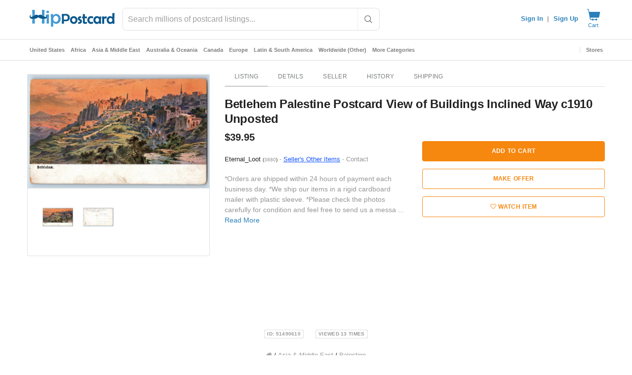

--- FILE ---
content_type: application/javascript
request_url: https://cdn.hipecommerce.com/hippostcard/0ac3342.js
body_size: 203704
content:
/*! For license information please see LICENSES */
(window.webpackJsonp=window.webpackJsonp||[]).push([[136],[,function(t,e,n){"use strict";n.d(e,"i",(function(){return l})),n.d(e,"a",(function(){return c})),n.d(e,"b",(function(){return h})),n.d(e,"l",(function(){return f})),n.d(e,"j",(function(){return v})),n.d(e,"m",(function(){return x})),n.d(e,"n",(function(){return _})),n.d(e,"h",(function(){return y})),n.d(e,"q",(function(){return w})),n.d(e,"k",(function(){return k})),n.d(e,"g",(function(){return O})),n.d(e,"r",(function(){return C})),n.d(e,"s",(function(){return S})),n.d(e,"w",(function(){return I})),n.d(e,"t",(function(){return E})),n.d(e,"c",(function(){return P})),n.d(e,"y",(function(){return A})),n.d(e,"z",(function(){return L})),n.d(e,"p",(function(){return D})),n.d(e,"x",(function(){return M})),n.d(e,"o",(function(){return $})),n.d(e,"e",(function(){return N})),n.d(e,"v",(function(){return R})),n.d(e,"d",(function(){return z})),n.d(e,"u",(function(){return B})),n.d(e,"f",(function(){return F}));n(17);var r=n(22),o=(n(0),n(9),n(20),n(552),n(7),n(50),n(35),n(32),n(212),n(25),n(30),n(533),n(448),n(6),n(5),n(23),n(39),n(29),n(222),n(11),n(12),n(56),n(63),n(75),n(8),n(53),n(3));function l(t){var e=arguments.length>1&&void 0!==arguments[1]?arguments[1]:"div",n=arguments.length>2?arguments[2]:void 0;return o.a.extend({name:n||t.replace(/__/g,"-"),functional:!0,props:{tag:{type:String,default:e}},render:function(e,n){var data=n.data,r=n.props,o=n.children;return data.staticClass="".concat(t," ").concat(data.staticClass||"").trim(),e(r.tag,data,o)}})}function c(t,e,n){var r=arguments.length>3&&void 0!==arguments[3]&&arguments[3],o=function(l){n(l),t.removeEventListener(e,o,r)};t.addEventListener(e,o,r)}var m=!1;try{if("undefined"!=typeof window){var d=Object.defineProperty({},"passive",{get:function(){m=!0}});window.addEventListener("testListener",d,d),window.removeEventListener("testListener",d,d)}}catch(t){console.warn(t)}function h(t,e,n,r){t.addEventListener(e,n,!!m&&r)}function f(t,path,e){var n=path.length-1;if(n<0)return void 0===t?e:t;for(var i=0;i<n;i++){if(null==t)return e;t=t[path[i]]}return null==t||void 0===t[path[n]]?e:t[path[n]]}function v(a,b){if(a===b)return!0;if(a instanceof Date&&b instanceof Date&&a.getTime()!==b.getTime())return!1;if(a!==Object(a)||b!==Object(b))return!1;var t=Object.keys(a);return t.length===Object.keys(b).length&&t.every((function(p){return v(a[p],b[p])}))}function x(t,path,e){return null!=t&&path&&"string"==typeof path?void 0!==t[path]?t[path]:f(t,(path=(path=path.replace(/\[(\w+)\]/g,".$1")).replace(/^\./,"")).split("."),e):e}function _(t,e,n){if(null==e)return void 0===t?n:t;if(t!==Object(t))return void 0===n?t:n;if("string"==typeof e)return x(t,e,n);if(Array.isArray(e))return f(t,e,n);if("function"!=typeof e)return n;var r=e(t,n);return void 0===r?n:r}function y(t){return Array.from({length:t},(function(t,e){return e}))}function w(t){if(!t||t.nodeType!==Node.ELEMENT_NODE)return 0;var e=+window.getComputedStyle(t).getPropertyValue("z-index");return e||w(t.parentNode)}function k(t,e){for(var n={},i=0;i<e.length;i++){var r=e[i];void 0!==t[r]&&(n[r]=t[r])}return n}function O(t){var e=arguments.length>1&&void 0!==arguments[1]?arguments[1]:"px";return null==t||""===t?void 0:isNaN(+t)?String(t):"".concat(Number(t)).concat(e)}function C(t){return(t||"").replace(/([a-z])([A-Z])/g,"$1-$2").toLowerCase()}function j(t){return null!==t&&"object"===Object(r.a)(t)}var S=Object.freeze({enter:13,tab:9,delete:46,esc:27,space:32,up:38,down:40,left:37,right:39,end:35,home:36,del:46,backspace:8,insert:45,pageup:33,pagedown:34,shift:16});function I(t,e){var component=t.$vuetify.icons.component;if(e.startsWith("$")){var n=x(t,"$vuetify.icons.values.".concat(e.split("$").pop().split(".").pop()),e);if("string"!=typeof n)return n;e=n}return null==component?e:{component:component,props:{icon:e}}}function E(t){return Object.keys(t)}var T=/-(\w)/g,P=function(t){return t.replace(T,(function(t,e){return e?e.toUpperCase():""}))};function A(t){return t.charAt(0).toUpperCase()+t.slice(1)}function L(t){return null!=t?Array.isArray(t)?t:[t]:[]}function D(t,e,n){return t.$slots.hasOwnProperty(e)&&t.$scopedSlots.hasOwnProperty(e)&&t.$scopedSlots[e].name?n?"v-slot":"scoped":t.$slots.hasOwnProperty(e)?"normal":t.$scopedSlots.hasOwnProperty(e)?"scoped":void 0}function M(t,e){var n=!1;return function(){if(!n)return n=!0,setTimeout((function(){return n=!1}),e),t.apply(void 0,arguments)}}function $(t){var e=arguments.length>1&&void 0!==arguments[1]?arguments[1]:"default",data=arguments.length>2?arguments[2]:void 0,n=arguments.length>3&&void 0!==arguments[3]&&arguments[3],r=C(e);return t.$scopedSlots.hasOwnProperty(e)?t.$scopedSlots[e](data instanceof Function?data():data):t.$scopedSlots.hasOwnProperty(r)?t.$scopedSlots[r](data instanceof Function?data():data):!t.$slots.hasOwnProperty(e)||data&&!n?!t.$slots.hasOwnProperty(r)||data&&!n?void 0:t.$slots[r]:t.$slots[e]}function N(t){var e=arguments.length>1&&void 0!==arguments[1]?arguments[1]:0,n=arguments.length>2&&void 0!==arguments[2]?arguments[2]:1;return Math.max(e,Math.min(n,t))}function R(t,e){return t+(arguments.length>2&&void 0!==arguments[2]?arguments[2]:"0").repeat(Math.max(0,e-t.length))}function z(t){for(var e=arguments.length>1&&void 0!==arguments[1]?arguments[1]:1,n=[],r=0;r<t.length;)n.push(t.substr(r,e)),r+=e;return n}function B(){var source=arguments.length>0&&void 0!==arguments[0]?arguments[0]:{},t=arguments.length>1&&void 0!==arguments[1]?arguments[1]:{};for(var e in t){var n=source[e],r=t[e];j(n)&&j(r)?source[e]=B(n,r):source[e]=r}return source}function F(t){if(t.composedPath)return t.composedPath();for(var path=[],e=t.target;e;){if(path.push(e),"HTML"===e.tagName)return path.push(document),path.push(window),path;e=e.parentElement}return path}},function(t,e,n){"use strict";(function(t,r){n.d(e,"a",(function(){return I})),n.d(e,"b",(function(){return z})),n.d(e,"c",(function(){return R})),n.d(e,"d",(function(){return it})),n.d(e,"e",(function(){return l})),n.d(e,"f",(function(){return c})),n.d(e,"g",(function(){return d})),n.d(e,"h",(function(){return x})),n.d(e,"i",(function(){return f})),n.d(e,"j",(function(){return v})),n.d(e,"k",(function(){return Y})),n.d(e,"l",(function(){return E})),n.d(e,"m",(function(){return et})),n.d(e,"n",(function(){return _})),n.d(e,"o",(function(){return X})),n.d(e,"p",(function(){return ot})),n.d(e,"q",(function(){return tt})),n.d(e,"r",(function(){return j})),n.d(e,"s",(function(){return O})),n.d(e,"t",(function(){return C})),n.d(e,"u",(function(){return S})),n.d(e,"v",(function(){return st})),n.d(e,"w",(function(){return T})),n.d(e,"x",(function(){return U})),n.d(e,"y",(function(){return A})),n.d(e,"z",(function(){return K})),n.d(e,"A",(function(){return D})),n.d(e,"B",(function(){return $})),n.d(e,"C",(function(){return P})),n.d(e,"D",(function(){return M})),n.d(e,"E",(function(){return L})),n.d(e,"F",(function(){return W})),n.d(e,"G",(function(){return F})),n.d(e,"H",(function(){return map})),n.d(e,"I",(function(){return Q})),n.d(e,"J",(function(){return J})),n.d(e,"K",(function(){return G})),n.d(e,"L",(function(){return lt})),n.d(e,"M",(function(){return pt})),n.d(e,"N",(function(){return V})),n.d(e,"O",(function(){return N}));const o={NODE_CLIENT:!1,NODE_ADMIN:!1,SDK_VERSION:"${JSCORE_VERSION}"},l=function(t,e){if(!t)throw c(e)},c=function(t){return new Error("Firebase Database ("+o.SDK_VERSION+") INTERNAL ASSERT FAILED: "+t)},m=function(t){const e=[];let p=0;for(let i=0;i<t.length;i++){let n=t.charCodeAt(i);n<128?e[p++]=n:n<2048?(e[p++]=n>>6|192,e[p++]=63&n|128):55296==(64512&n)&&i+1<t.length&&56320==(64512&t.charCodeAt(i+1))?(n=65536+((1023&n)<<10)+(1023&t.charCodeAt(++i)),e[p++]=n>>18|240,e[p++]=n>>12&63|128,e[p++]=n>>6&63|128,e[p++]=63&n|128):(e[p++]=n>>12|224,e[p++]=n>>6&63|128,e[p++]=63&n|128)}return e},d={byteToCharMap_:null,charToByteMap_:null,byteToCharMapWebSafe_:null,charToByteMapWebSafe_:null,ENCODED_VALS_BASE:"ABCDEFGHIJKLMNOPQRSTUVWXYZabcdefghijklmnopqrstuvwxyz0123456789",get ENCODED_VALS(){return this.ENCODED_VALS_BASE+"+/="},get ENCODED_VALS_WEBSAFE(){return this.ENCODED_VALS_BASE+"-_."},HAS_NATIVE_SUPPORT:"function"==typeof atob,encodeByteArray(input,t){if(!Array.isArray(input))throw Error("encodeByteArray takes an array as a parameter");this.init_();const e=t?this.byteToCharMapWebSafe_:this.byteToCharMap_,output=[];for(let i=0;i<input.length;i+=3){const t=input[i],n=i+1<input.length,r=n?input[i+1]:0,o=i+2<input.length,l=o?input[i+2]:0,c=t>>2,m=(3&t)<<4|r>>4;let d=(15&r)<<2|l>>6,h=63&l;o||(h=64,n||(d=64)),output.push(e[c],e[m],e[d],e[h])}return output.join("")},encodeString(input,t){return this.HAS_NATIVE_SUPPORT&&!t?btoa(input):this.encodeByteArray(m(input),t)},decodeString(input,t){return this.HAS_NATIVE_SUPPORT&&!t?atob(input):function(t){const e=[];let n=0,r=0;for(;n<t.length;){const o=t[n++];if(o<128)e[r++]=String.fromCharCode(o);else if(o>191&&o<224){const l=t[n++];e[r++]=String.fromCharCode((31&o)<<6|63&l)}else if(o>239&&o<365){const u=((7&o)<<18|(63&t[n++])<<12|(63&t[n++])<<6|63&t[n++])-65536;e[r++]=String.fromCharCode(55296+(u>>10)),e[r++]=String.fromCharCode(56320+(1023&u))}else{const l=t[n++],c=t[n++];e[r++]=String.fromCharCode((15&o)<<12|(63&l)<<6|63&c)}}return e.join("")}(this.decodeStringToByteArray(input,t))},decodeStringToByteArray(input,t){this.init_();const e=t?this.charToByteMapWebSafe_:this.charToByteMap_,output=[];for(let i=0;i<input.length;){const t=e[input.charAt(i++)],n=i<input.length?e[input.charAt(i)]:0;++i;const r=i<input.length?e[input.charAt(i)]:64;++i;const o=i<input.length?e[input.charAt(i)]:64;if(++i,null==t||null==n||null==r||null==o)throw new h;const l=t<<2|n>>4;if(output.push(l),64!==r){const t=n<<4&240|r>>2;if(output.push(t),64!==o){const t=r<<6&192|o;output.push(t)}}}return output},init_(){if(!this.byteToCharMap_){this.byteToCharMap_={},this.charToByteMap_={},this.byteToCharMapWebSafe_={},this.charToByteMapWebSafe_={};for(let i=0;i<this.ENCODED_VALS.length;i++)this.byteToCharMap_[i]=this.ENCODED_VALS.charAt(i),this.charToByteMap_[this.byteToCharMap_[i]]=i,this.byteToCharMapWebSafe_[i]=this.ENCODED_VALS_WEBSAFE.charAt(i),this.charToByteMapWebSafe_[this.byteToCharMapWebSafe_[i]]=i,i>=this.ENCODED_VALS_BASE.length&&(this.charToByteMap_[this.ENCODED_VALS_WEBSAFE.charAt(i)]=i,this.charToByteMapWebSafe_[this.ENCODED_VALS.charAt(i)]=i)}}};class h extends Error{constructor(){super(...arguments),this.name="DecodeBase64StringError"}}const f=function(t){const e=m(t);return d.encodeByteArray(e,!0)},v=function(t){return f(t).replace(/\./g,"")},x=function(t){try{return d.decodeString(t,!0)}catch(t){console.error("base64Decode failed: ",t)}return null};function _(t){return y(void 0,t)}function y(t,source){if(!(source instanceof Object))return source;switch(source.constructor){case Date:return new Date(source.getTime());case Object:void 0===t&&(t={});break;case Array:t=[];break;default:return source}for(const e in source)source.hasOwnProperty(e)&&"__proto__"!==e&&(t[e]=y(t[e],source[e]));return t}const w=()=>function(){if("undefined"!=typeof self)return self;if("undefined"!=typeof window)return window;if(void 0!==t)return t;throw new Error("Unable to locate global object.")}().__FIREBASE_DEFAULTS__,k=()=>{try{return w()||(()=>{if(void 0===r||void 0===r.env)return;const t=r.env.__FIREBASE_DEFAULTS__;return t?JSON.parse(t):void 0})()||(()=>{if("undefined"==typeof document)return;let t;try{t=document.cookie.match(/__FIREBASE_DEFAULTS__=([^;]+)/)}catch(t){return}const e=t&&x(t[1]);return e&&JSON.parse(e)})()}catch(t){return void console.info(`Unable to get __FIREBASE_DEFAULTS__ due to: ${t}`)}},O=t=>{var e,n;return null===(n=null===(e=k())||void 0===e?void 0:e.emulatorHosts)||void 0===n?void 0:n[t]},C=t=>{const e=O(t);if(!e)return;const n=e.lastIndexOf(":");if(n<=0||n+1===e.length)throw new Error(`Invalid host ${e} with no separate hostname and port!`);const r=parseInt(e.substring(n+1),10);return"["===e[0]?[e.substring(1,n-1),r]:[e.substring(0,n),r]},j=()=>{var t;return null===(t=k())||void 0===t?void 0:t.config},S=t=>{var e;return null===(e=k())||void 0===e?void 0:e[`_${t}`]};class I{constructor(){this.reject=()=>{},this.resolve=()=>{},this.promise=new Promise(((t,e)=>{this.resolve=t,this.reject=e}))}wrapCallback(t){return(e,n)=>{e?this.reject(e):this.resolve(n),"function"==typeof t&&(this.promise.catch((()=>{})),1===t.length?t(e):t(e,n))}}}function E(t,e){if(t.uid)throw new Error('The "uid" field is no longer supported by mockUserToken. Please use "sub" instead for Firebase Auth User ID.');const n=e||"demo-project",r=t.iat||0,sub=t.sub||t.user_id;if(!sub)throw new Error("mockUserToken must contain 'sub' or 'user_id' field!");const o=Object.assign({iss:`https://securetoken.google.com/${n}`,aud:n,iat:r,exp:r+3600,auth_time:r,sub:sub,user_id:sub,firebase:{sign_in_provider:"custom",identities:{}}},t);return[v(JSON.stringify({alg:"none",type:"JWT"})),v(JSON.stringify(o)),""].join(".")}function T(){return"undefined"!=typeof navigator&&"string"==typeof navigator.userAgent?navigator.userAgent:""}function P(){return"undefined"!=typeof window&&!!(window.cordova||window.phonegap||window.PhoneGap)&&/ios|iphone|ipod|ipad|android|blackberry|iemobile/i.test(T())}function A(){const t="object"==typeof chrome?chrome.runtime:"object"==typeof browser?browser.runtime:void 0;return"object"==typeof t&&void 0!==t.id}function L(){return"object"==typeof navigator&&"ReactNative"===navigator.product}function D(){const t=T();return t.indexOf("MSIE ")>=0||t.indexOf("Trident/")>=0}function M(){return!0===o.NODE_CLIENT||!0===o.NODE_ADMIN}function $(){try{return"object"==typeof indexedDB}catch(t){return!1}}function N(){return new Promise(((t,e)=>{try{let n=!0;const r="validate-browser-context-for-indexeddb-analytics-module",o=self.indexedDB.open(r);o.onsuccess=()=>{o.result.close(),n||self.indexedDB.deleteDatabase(r),t(!0)},o.onupgradeneeded=()=>{n=!1},o.onerror=()=>{var t;e((null===(t=o.error)||void 0===t?void 0:t.message)||"")}}catch(t){e(t)}}))}class R extends Error{constructor(code,t,e){super(t),this.code=code,this.customData=e,this.name="FirebaseError",Object.setPrototypeOf(this,R.prototype),Error.captureStackTrace&&Error.captureStackTrace(this,z.prototype.create)}}class z{constructor(t,e,n){this.service=t,this.serviceName=e,this.errors=n}create(code,...data){const t=data[0]||{},e=`${this.service}/${code}`,template=this.errors[code],n=template?function(template,data){return template.replace(B,((t,e)=>{const n=data[e];return null!=n?String(n):`<${e}?>`}))}(template,t):"Error",r=`${this.serviceName}: ${n} (${e}).`;return new R(e,r,t)}}const B=/\{\$([^}]+)}/g;function F(t){return JSON.parse(t)}function V(data){return JSON.stringify(data)}const H=function(t){let header={},e={},data={},n="";try{const r=t.split(".");header=F(x(r[0])||""),e=F(x(r[1])||""),n=r[2],data=e.d||{},delete e.d}catch(t){}return{header:header,claims:e,data:data,signature:n}},W=function(t){const e=H(t).claims;return!!e&&"object"==typeof e&&e.hasOwnProperty("iat")},U=function(t){const e=H(t).claims;return"object"==typeof e&&!0===e.admin};function Y(t,e){return Object.prototype.hasOwnProperty.call(t,e)}function G(t,e){return Object.prototype.hasOwnProperty.call(t,e)?t[e]:void 0}function K(t){for(const e in t)if(Object.prototype.hasOwnProperty.call(t,e))return!1;return!0}function map(t,e,n){const r={};for(const o in t)Object.prototype.hasOwnProperty.call(t,o)&&(r[o]=e.call(n,t[o],o,t));return r}function X(a,b){if(a===b)return!0;const t=Object.keys(a),e=Object.keys(b);for(const n of t){if(!e.includes(n))return!1;const t=a[n],r=b[n];if(Z(t)&&Z(r)){if(!X(t,r))return!1}else if(t!==r)return!1}for(const n of e)if(!t.includes(n))return!1;return!0}function Z(t){return null!==t&&"object"==typeof t}function Q(t){const e=[];for(const[n,r]of Object.entries(t))Array.isArray(r)?r.forEach((t=>{e.push(encodeURIComponent(n)+"="+encodeURIComponent(t))})):e.push(encodeURIComponent(n)+"="+encodeURIComponent(r));return e.length?"&"+e.join("&"):""}function J(t){const e={};return t.replace(/^\?/,"").split("&").forEach((t=>{if(t){const[n,r]=t.split("=");e[decodeURIComponent(n)]=decodeURIComponent(r)}})),e}function tt(t){const e=t.indexOf("?");if(!e)return"";const n=t.indexOf("#",e);return t.substring(e,n>0?n:void 0)}class it{constructor(){this.chain_=[],this.buf_=[],this.W_=[],this.pad_=[],this.inbuf_=0,this.total_=0,this.blockSize=64,this.pad_[0]=128;for(let i=1;i<this.blockSize;++i)this.pad_[i]=0;this.reset()}reset(){this.chain_[0]=1732584193,this.chain_[1]=4023233417,this.chain_[2]=2562383102,this.chain_[3]=271733878,this.chain_[4]=3285377520,this.inbuf_=0,this.total_=0}compress_(t,e){e||(e=0);const n=this.W_;if("string"==typeof t)for(let i=0;i<16;i++)n[i]=t.charCodeAt(e)<<24|t.charCodeAt(e+1)<<16|t.charCodeAt(e+2)<<8|t.charCodeAt(e+3),e+=4;else for(let i=0;i<16;i++)n[i]=t[e]<<24|t[e+1]<<16|t[e+2]<<8|t[e+3],e+=4;for(let i=16;i<80;i++){const t=n[i-3]^n[i-8]^n[i-14]^n[i-16];n[i]=4294967295&(t<<1|t>>>31)}let r,o,a=this.chain_[0],b=this.chain_[1],l=this.chain_[2],c=this.chain_[3],m=this.chain_[4];for(let i=0;i<80;i++){i<40?i<20?(r=c^b&(l^c),o=1518500249):(r=b^l^c,o=1859775393):i<60?(r=b&l|c&(b|l),o=2400959708):(r=b^l^c,o=3395469782);const t=(a<<5|a>>>27)+r+m+o+n[i]&4294967295;m=c,c=l,l=4294967295&(b<<30|b>>>2),b=a,a=t}this.chain_[0]=this.chain_[0]+a&4294967295,this.chain_[1]=this.chain_[1]+b&4294967295,this.chain_[2]=this.chain_[2]+l&4294967295,this.chain_[3]=this.chain_[3]+c&4294967295,this.chain_[4]=this.chain_[4]+m&4294967295}update(t,e){if(null==t)return;void 0===e&&(e=t.length);const n=e-this.blockSize;let r=0;const o=this.buf_;let l=this.inbuf_;for(;r<e;){if(0===l)for(;r<=n;)this.compress_(t,r),r+=this.blockSize;if("string"==typeof t){for(;r<e;)if(o[l]=t.charCodeAt(r),++l,++r,l===this.blockSize){this.compress_(o),l=0;break}}else for(;r<e;)if(o[l]=t[r],++l,++r,l===this.blockSize){this.compress_(o),l=0;break}}this.inbuf_=l,this.total_+=e}digest(){const t=[];let e=8*this.total_;this.inbuf_<56?this.update(this.pad_,56-this.inbuf_):this.update(this.pad_,this.blockSize-(this.inbuf_-56));for(let i=this.blockSize-1;i>=56;i--)this.buf_[i]=255&e,e/=256;this.compress_(this.buf_);let n=0;for(let i=0;i<5;i++)for(let e=24;e>=0;e-=8)t[n]=this.chain_[i]>>e&255,++n;return t}}function et(t,e){const n=new nt(t,e);return n.subscribe.bind(n)}class nt{constructor(t,e){this.observers=[],this.unsubscribes=[],this.observerCount=0,this.task=Promise.resolve(),this.finalized=!1,this.onNoObservers=e,this.task.then((()=>{t(this)})).catch((t=>{this.error(t)}))}next(t){this.forEachObserver((e=>{e.next(t)}))}error(t){this.forEachObserver((e=>{e.error(t)})),this.close(t)}complete(){this.forEachObserver((t=>{t.complete()})),this.close()}subscribe(t,e,n){let r;if(void 0===t&&void 0===e&&void 0===n)throw new Error("Missing Observer.");r=function(t,e){if("object"!=typeof t||null===t)return!1;for(const n of e)if(n in t&&"function"==typeof t[n])return!0;return!1}(t,["next","error","complete"])?t:{next:t,error:e,complete:n},void 0===r.next&&(r.next=at),void 0===r.error&&(r.error=at),void 0===r.complete&&(r.complete=at);const o=this.unsubscribeOne.bind(this,this.observers.length);return this.finalized&&this.task.then((()=>{try{this.finalError?r.error(this.finalError):r.complete()}catch(t){}})),this.observers.push(r),o}unsubscribeOne(i){void 0!==this.observers&&void 0!==this.observers[i]&&(delete this.observers[i],this.observerCount-=1,0===this.observerCount&&void 0!==this.onNoObservers&&this.onNoObservers(this))}forEachObserver(t){if(!this.finalized)for(let i=0;i<this.observers.length;i++)this.sendOne(i,t)}sendOne(i,t){this.task.then((()=>{if(void 0!==this.observers&&void 0!==this.observers[i])try{t(this.observers[i])}catch(t){"undefined"!=typeof console&&console.error&&console.error(t)}}))}close(t){this.finalized||(this.finalized=!0,void 0!==t&&(this.finalError=t),this.task.then((()=>{this.observers=void 0,this.onNoObservers=void 0})))}}function at(){}function ot(t,e){return`${t} failed: ${e} argument `}const pt=function(t){const e=[];let p=0;for(let i=0;i<t.length;i++){let n=t.charCodeAt(i);if(n>=55296&&n<=56319){const e=n-55296;i++,l(i<t.length,"Surrogate pair missing trail surrogate.");n=65536+(e<<10)+(t.charCodeAt(i)-56320)}n<128?e[p++]=n:n<2048?(e[p++]=n>>6|192,e[p++]=63&n|128):n<65536?(e[p++]=n>>12|224,e[p++]=n>>6&63|128,e[p++]=63&n|128):(e[p++]=n>>18|240,e[p++]=n>>12&63|128,e[p++]=n>>6&63|128,e[p++]=63&n|128)}return e},lt=function(t){let p=0;for(let i=0;i<t.length;i++){const e=t.charCodeAt(i);e<128?p++:e<2048?p+=2:e>=55296&&e<=56319?(p+=4,i++):p+=3}return p};function st(t){return t&&t._delegate?t._delegate:t}}).call(this,n(95),n(118))},,,,,,,,function(t,e,n){"use strict";n.d(e,"a",(function(){return o}));var r=n(3);function o(){for(var t=arguments.length,e=new Array(t),n=0;n<t;n++)e[n]=arguments[n];return r.a.extend({mixins:e})}},,,,function(t,e,n){"use strict";t.exports=function(t){var e=[];return e.toString=function(){return this.map((function(e){var content=function(t,e){var content=t[1]||"",n=t[3];if(!n)return content;if(e&&"function"==typeof btoa){var r=(l=n,c=btoa(unescape(encodeURIComponent(JSON.stringify(l)))),data="sourceMappingURL=data:application/json;charset=utf-8;base64,".concat(c),"/*# ".concat(data," */")),o=n.sources.map((function(source){return"/*# sourceURL=".concat(n.sourceRoot||"").concat(source," */")}));return[content].concat(o).concat([r]).join("\n")}var l,c,data;return[content].join("\n")}(e,t);return e[2]?"@media ".concat(e[2]," {").concat(content,"}"):content})).join("")},e.i=function(t,n,r){"string"==typeof t&&(t=[[null,t,""]]);var o={};if(r)for(var i=0;i<this.length;i++){var l=this[i][0];null!=l&&(o[l]=!0)}for(var c=0;c<t.length;c++){var m=[].concat(t[c]);r&&o[m[0]]||(n&&(m[2]?m[2]="".concat(n," and ").concat(m[2]):m[2]=n),e.push(m))}},e}},function(t,e,n){"use strict";function r(t,e){for(var n=[],r={},i=0;i<e.length;i++){var o=e[i],l=o[0],c={id:t+":"+i,css:o[1],media:o[2],sourceMap:o[3]};r[l]?r[l].parts.push(c):n.push(r[l]={id:l,parts:[c]})}return n}n.r(e),n.d(e,"default",(function(){return _}));var o="undefined"!=typeof document;if("undefined"!=typeof DEBUG&&DEBUG&&!o)throw new Error("vue-style-loader cannot be used in a non-browser environment. Use { target: 'node' } in your Webpack config to indicate a server-rendering environment.");var l={},head=o&&(document.head||document.getElementsByTagName("head")[0]),c=null,m=0,d=!1,h=function(){},f=null,v="data-vue-ssr-id",x="undefined"!=typeof navigator&&/msie [6-9]\b/.test(navigator.userAgent.toLowerCase());function _(t,e,n,o){d=n,f=o||{};var c=r(t,e);return y(c),function(e){for(var n=[],i=0;i<c.length;i++){var o=c[i];(m=l[o.id]).refs--,n.push(m)}e?y(c=r(t,e)):c=[];for(i=0;i<n.length;i++){var m;if(0===(m=n[i]).refs){for(var d=0;d<m.parts.length;d++)m.parts[d]();delete l[m.id]}}}}function y(t){for(var i=0;i<t.length;i++){var e=t[i],n=l[e.id];if(n){n.refs++;for(var r=0;r<n.parts.length;r++)n.parts[r](e.parts[r]);for(;r<e.parts.length;r++)n.parts.push(k(e.parts[r]));n.parts.length>e.parts.length&&(n.parts.length=e.parts.length)}else{var o=[];for(r=0;r<e.parts.length;r++)o.push(k(e.parts[r]));l[e.id]={id:e.id,refs:1,parts:o}}}}function w(){var t=document.createElement("style");return t.type="text/css",head.appendChild(t),t}function k(t){var e,n,r=document.querySelector("style["+v+'~="'+t.id+'"]');if(r){if(d)return h;r.parentNode.removeChild(r)}if(x){var o=m++;r=c||(c=w()),e=j.bind(null,r,o,!1),n=j.bind(null,r,o,!0)}else r=w(),e=S.bind(null,r),n=function(){r.parentNode.removeChild(r)};return e(t),function(r){if(r){if(r.css===t.css&&r.media===t.media&&r.sourceMap===t.sourceMap)return;e(t=r)}else n()}}var O,C=(O=[],function(t,e){return O[t]=e,O.filter(Boolean).join("\n")});function j(t,e,n,r){var o=n?"":r.css;if(t.styleSheet)t.styleSheet.cssText=C(e,o);else{var l=document.createTextNode(o),c=t.childNodes;c[e]&&t.removeChild(c[e]),c.length?t.insertBefore(l,c[e]):t.appendChild(l)}}function S(t,e){var n=e.css,r=e.media,o=e.sourceMap;if(r&&t.setAttribute("media",r),f.ssrId&&t.setAttribute(v,e.id),o&&(n+="\n/*# sourceURL="+o.sources[0]+" */",n+="\n/*# sourceMappingURL=data:application/json;base64,"+btoa(unescape(encodeURIComponent(JSON.stringify(o))))+" */"),t.styleSheet)t.styleSheet.cssText=n;else{for(;t.firstChild;)t.removeChild(t.firstChild);t.appendChild(document.createTextNode(n))}}},,,function(t,e,n){"use strict";n.d(e,"c",(function(){return l})),n.d(e,"b",(function(){return c})),n.d(e,"d",(function(){return m})),n.d(e,"a",(function(){return d})),n.d(e,"e",(function(){return h}));n(20),n(28),n(64),n(35),n(25),n(23),n(38),n(100),n(222),n(56);var r=n(208);function o(t,e,n){if(!r.a.config.silent){if(n&&(e={_isVue:!0,$parent:n,$options:e}),e){if(e.$_alreadyWarned=e.$_alreadyWarned||[],e.$_alreadyWarned.includes(t))return;e.$_alreadyWarned.push(t)}return"[Vuetify] ".concat(t)+(e?function(t){if(t._isVue&&t.$parent){for(var e=[],n=0;t;){if(e.length>0){var r=e[e.length-1];if(r.constructor===t.constructor){n++,t=t.$parent;continue}n>0&&(e[e.length-1]=[r,n],n=0)}e.push(t),t=t.$parent}return"\n\nfound in\n\n"+e.map((function(t,i){return"".concat(0===i?"---\x3e ":" ".repeat(5+2*i)).concat(Array.isArray(t)?"".concat(x(t[0]),"... (").concat(t[1]," recursive calls)"):x(t))})).join("\n")}return"\n\n(found in ".concat(x(t),")")}(e):"")}}function l(t,e,n){var r=o(t,e,n);null!=r&&console.warn(r)}function c(t,e,n){var r=o(t,e,n);null!=r&&console.error(r)}function m(t,e,n,r){l("[UPGRADE] '".concat(t,"' is deprecated, use '").concat(e,"' instead."),n,r)}function d(t,e,n,r){c("[BREAKING] '".concat(t,"' has been removed, use '").concat(e,"' instead. For more information, see the upgrade guide https://github.com/vuetifyjs/vuetify/releases/tag/v2.0.0#user-content-upgrade-guide"),n,r)}function h(t,e,n){l("[REMOVED] '".concat(t,"' has been removed. You can safely omit it."),e,n)}var f=/(?:^|[-_])(\w)/g,v=function(t){return t.replace(f,(function(t){return t.toUpperCase()})).replace(/[-_]/g,"")};function x(t,e){if(t.$root===t)return"<Root>";var n="function"==typeof t&&null!=t.cid?t.options:t._isVue?t.$options||t.constructor.options:t||{},r=n.name||n._componentTag,o=n.__file;if(!r&&o){var l=o.match(/([^/\\]+)\.vue$/);r=l&&l[1]}return(r?"<".concat(v(r),">"):"<Anonymous>")+(o&&!1!==e?" at ".concat(o):"")}},,,function(t,e,n){"use strict";n.d(e,"b",(function(){return m}));n(9),n(7),n(11),n(12),n(6),n(5),n(8);var r=n(0);function o(t,e){var n=Object.keys(t);if(Object.getOwnPropertySymbols){var r=Object.getOwnPropertySymbols(t);e&&(r=r.filter((function(e){return Object.getOwnPropertyDescriptor(t,e).enumerable}))),n.push.apply(n,r)}return n}function l(t){for(var e=1;e<arguments.length;e++){var n=null!=arguments[e]?arguments[e]:{};e%2?o(Object(n),!0).forEach((function(e){Object(r.a)(t,e,n[e])})):Object.getOwnPropertyDescriptors?Object.defineProperties(t,Object.getOwnPropertyDescriptors(n)):o(Object(n)).forEach((function(e){Object.defineProperty(t,e,Object.getOwnPropertyDescriptor(n,e))}))}return t}var c=n(3).a.extend().extend({name:"themeable",provide:function(){return{theme:this.themeableProvide}},inject:{theme:{default:{isDark:!1}}},props:{dark:{type:Boolean,default:null},light:{type:Boolean,default:null}},data:function(){return{themeableProvide:{isDark:!1}}},computed:{appIsDark:function(){return this.$vuetify.theme.dark||!1},isDark:function(){return!0===this.dark||!0!==this.light&&this.theme.isDark},themeClasses:function(){return{"theme--dark":this.isDark,"theme--light":!this.isDark}},rootIsDark:function(){return!0===this.dark||!0!==this.light&&this.appIsDark},rootThemeClasses:function(){return{"theme--dark":this.rootIsDark,"theme--light":!this.rootIsDark}}},watch:{isDark:{handler:function(t,e){t!==e&&(this.themeableProvide.isDark=this.isDark)},immediate:!0}}});function m(t){var e=l(l({},t.props),t.injections),n=c.options.computed.isDark.call(e);return c.options.computed.themeClasses.call({isDark:n})}e.a=c},,,,,,,,,,function(t,e,n){"use strict";n(9),n(7),n(11),n(12),n(6),n(8);var r=n(17),o=n(0),l=(n(5),n(39),n(75),n(3)),c=n(18),m=n(99);function d(t,e){var n=Object.keys(t);if(Object.getOwnPropertySymbols){var r=Object.getOwnPropertySymbols(t);e&&(r=r.filter((function(e){return Object.getOwnPropertyDescriptor(t,e).enumerable}))),n.push.apply(n,r)}return n}function h(t){for(var e=1;e<arguments.length;e++){var n=null!=arguments[e]?arguments[e]:{};e%2?d(Object(n),!0).forEach((function(e){Object(o.a)(t,e,n[e])})):Object.getOwnPropertyDescriptors?Object.defineProperties(t,Object.getOwnPropertyDescriptors(n)):d(Object(n)).forEach((function(e){Object.defineProperty(t,e,Object.getOwnPropertyDescriptor(n,e))}))}return t}e.a=l.a.extend({name:"colorable",props:{color:String},methods:{setBackgroundColor:function(t){var data=arguments.length>1&&void 0!==arguments[1]?arguments[1]:{};return"string"==typeof data.style?(Object(c.b)("style must be an object",this),data):"string"==typeof data.class?(Object(c.b)("class must be an object",this),data):(Object(m.d)(t)?data.style=h(h({},data.style),{},{"background-color":"".concat(t),"border-color":"".concat(t)}):t&&(data.class=h(h({},data.class),{},Object(o.a)({},t,!0))),data)},setTextColor:function(t){var data=arguments.length>1&&void 0!==arguments[1]?arguments[1]:{};if("string"==typeof data.style)return Object(c.b)("style must be an object",this),data;if("string"==typeof data.class)return Object(c.b)("class must be an object",this),data;if(Object(m.d)(t))data.style=h(h({},data.style),{},{color:"".concat(t),"caret-color":"".concat(t)});else if(t){var e=t.toString().trim().split(" ",2),n=Object(r.a)(e,2),l=n[0],d=n[1];data.class=h(h({},data.class),{},Object(o.a)({},l+"--text",!0)),d&&(data.class["text--"+d]=!0)}return data}}})},,,,,,,,,,,,function(t,e,n){"use strict";n.d(e,"a",(function(){return r})),n.d(e,"b",(function(){return o})),n.d(e,"c",(function(){return l})),n.d(e,"d",(function(){return c})),n.d(e,"e",(function(){return m})),n.d(e,"f",(function(){return d})),n.d(e,"g",(function(){return h})),n.d(e,"h",(function(){return f})),n.d(e,"i",(function(){return v})),n.d(e,"j",(function(){return x})),n.d(e,"k",(function(){return _})),n.d(e,"l",(function(){return y})),n.d(e,"m",(function(){return w})),n.d(e,"n",(function(){return k})),n.d(e,"o",(function(){return O})),n.d(e,"p",(function(){return C})),n.d(e,"q",(function(){return j})),n.d(e,"r",(function(){return S})),n.d(e,"s",(function(){return I})),n.d(e,"t",(function(){return E})),n.d(e,"u",(function(){return T})),n.d(e,"v",(function(){return P})),n.d(e,"w",(function(){return A})),n.d(e,"x",(function(){return L})),n.d(e,"y",(function(){return D})),n.d(e,"z",(function(){return M})),n.d(e,"A",(function(){return $})),n.d(e,"B",(function(){return N})),n.d(e,"C",(function(){return R})),n.d(e,"D",(function(){return z})),n.d(e,"E",(function(){return B})),n.d(e,"F",(function(){return F})),n.d(e,"G",(function(){return V})),n.d(e,"H",(function(){return H})),n.d(e,"I",(function(){return W}));var r="M18.71,19.5C17.88,20.74 17,21.95 15.66,21.97C14.32,22 13.89,21.18 12.37,21.18C10.84,21.18 10.37,21.95 9.1,22C7.79,22.05 6.8,20.68 5.96,19.47C4.25,17 2.94,12.45 4.7,9.39C5.57,7.87 7.13,6.91 8.82,6.88C10.1,6.86 11.32,7.75 12.11,7.75C12.89,7.75 14.37,6.68 15.92,6.84C16.57,6.87 18.39,7.1 19.56,8.82C19.47,8.88 17.39,10.1 17.41,12.63C17.44,15.65 20.06,16.66 20.09,16.67C20.06,16.74 19.67,18.11 18.71,19.5M13,3.5C13.73,2.67 14.94,2.04 15.94,2C16.07,3.17 15.6,4.35 14.9,5.19C14.21,6.04 13.07,6.7 11.95,6.61C11.8,5.46 12.36,4.26 13,3.5Z",o="M20,11V13H8L13.5,18.5L12.08,19.92L4.16,12L12.08,4.08L13.5,5.5L8,11H20Z",l="M4,11V13H16L10.5,18.5L11.92,19.92L19.84,12L11.92,4.08L10.5,5.5L16,11H4Z",c="M20.03 12C20.03 7.59 16.41 3.97 12 3.97C7.59 3.97 3.97 7.59 3.97 12C3.97 16.41 7.59 20.03 12 20.03C16.41 20.03 20.03 16.41 20.03 12M22 12C22 17.54 17.54 22 12 22C6.46 22 2 17.54 2 12C2 6.46 6.46 2 12 2C17.54 2 22 6.46 22 12M13.54 13V16L17.5 12L13.54 8V11H6.5V13",m="M19,19H5V8H19M16,1V3H8V1H6V3H5C3.89,3 3,3.89 3,5V19A2,2 0 0,0 5,21H19A2,2 0 0,0 21,19V5C21,3.89 20.1,3 19,3H18V1M17,12H12V17H17V12Z",d="M4,4H7L9,2H15L17,4H20A2,2 0 0,1 22,6V18A2,2 0 0,1 20,20H4A2,2 0 0,1 2,18V6A2,2 0 0,1 4,4M12,7A5,5 0 0,0 7,12A5,5 0 0,0 12,17A5,5 0 0,0 17,12A5,5 0 0,0 12,7M12,9A3,3 0 0,1 15,12A3,3 0 0,1 12,15A3,3 0 0,1 9,12A3,3 0 0,1 12,9Z",h="M12,20A8,8 0 0,1 4,12A8,8 0 0,1 12,4A8,8 0 0,1 20,12A8,8 0 0,1 12,20M12,2A10,10 0 0,0 2,12A10,10 0 0,0 12,22A10,10 0 0,0 22,12A10,10 0 0,0 12,2Z",f="M7.41,8.58L12,13.17L16.59,8.58L18,10L12,16L6,10L7.41,8.58Z",v="M15.41,16.58L10.83,12L15.41,7.41L14,6L8,12L14,18L15.41,16.58Z",x="M8.59,16.58L13.17,12L8.59,7.41L10,6L16,12L10,18L8.59,16.58Z",_="M7.41,15.41L12,10.83L16.59,15.41L18,14L12,8L6,14L7.41,15.41Z",y="M12 5C15.87 5 19 8.13 19 12C19 15.87 15.87 19 12 19C8.13 19 5 15.87 5 12C5 8.13 8.13 5 12 5M12 2C17.5 2 22 6.5 22 12C22 17.5 17.5 22 12 22C6.5 22 2 17.5 2 12C2 6.5 6.5 2 12 2M12 4C7.58 4 4 7.58 4 12C4 16.42 7.58 20 12 20C16.42 20 20 16.42 20 12C20 7.58 16.42 4 12 4Z",w="M12,20A8,8 0 0,0 20,12A8,8 0 0,0 12,4A8,8 0 0,0 4,12A8,8 0 0,0 12,20M12,2A10,10 0 0,1 22,12A10,10 0 0,1 12,22C6.47,22 2,17.5 2,12A10,10 0 0,1 12,2M12.5,7V12.25L17,14.92L16.25,16.15L11,13V7H12.5Z",k="M12 20C16.4 20 20 16.4 20 12S16.4 4 12 4 4 7.6 4 12 7.6 20 12 20M12 2C17.5 2 22 6.5 22 12S17.5 22 12 22C6.5 22 2 17.5 2 12C2 6.5 6.5 2 12 2M17 13.9L16.3 15.2L11 12.3V7H12.5V11.4L17 13.9Z",O="M19,6.41L17.59,5L12,10.59L6.41,5L5,6.41L10.59,12L5,17.59L6.41,19L12,13.41L17.59,19L19,17.59L13.41,12L19,6.41Z",C="M19,4H15.5L14.5,3H9.5L8.5,4H5V6H19M6,19A2,2 0 0,0 8,21H16A2,2 0 0,0 18,19V7H6V19Z",j="M12,1L8,5H11V14H13V5H16M18,23H6C4.89,23 4,22.1 4,21V9A2,2 0 0,1 6,7H9V9H6V21H18V9H15V7H18A2,2 0 0,1 20,9V21A2,2 0 0,1 18,23Z",S="M12,9A3,3 0 0,0 9,12A3,3 0 0,0 12,15A3,3 0 0,0 15,12A3,3 0 0,0 12,9M12,17A5,5 0 0,1 7,12A5,5 0 0,1 12,7A5,5 0 0,1 17,12A5,5 0 0,1 12,17M12,4.5C7,4.5 2.73,7.61 1,12C2.73,16.39 7,19.5 12,19.5C17,19.5 21.27,16.39 23,12C21.27,7.61 17,4.5 12,4.5Z",I="M11.83,9L15,12.16C15,12.11 15,12.05 15,12A3,3 0 0,0 12,9C11.94,9 11.89,9 11.83,9M7.53,9.8L9.08,11.35C9.03,11.56 9,11.77 9,12A3,3 0 0,0 12,15C12.22,15 12.44,14.97 12.65,14.92L14.2,16.47C13.53,16.8 12.79,17 12,17A5,5 0 0,1 7,12C7,11.21 7.2,10.47 7.53,9.8M2,4.27L4.28,6.55L4.73,7C3.08,8.3 1.78,10 1,12C2.73,16.39 7,19.5 12,19.5C13.55,19.5 15.03,19.2 16.38,18.66L16.81,19.08L19.73,22L21,20.73L3.27,3M12,7A5,5 0 0,1 17,12C17,12.64 16.87,13.26 16.64,13.82L19.57,16.75C21.07,15.5 22.27,13.86 23,12C21.27,7.61 17,4.5 12,4.5C10.6,4.5 9.26,4.75 8,5.2L10.17,7.35C10.74,7.13 11.35,7 12,7Z",E="M12 2.04C6.5 2.04 2 6.53 2 12.06C2 17.06 5.66 21.21 10.44 21.96V14.96H7.9V12.06H10.44V9.85C10.44 7.34 11.93 5.96 14.22 5.96C15.31 5.96 16.45 6.15 16.45 6.15V8.62H15.19C13.95 8.62 13.56 9.39 13.56 10.18V12.06H16.34L15.89 14.96H13.56V21.96A10 10 0 0 0 22 12.06C22 6.53 17.5 2.04 12 2.04Z",T="M21.35,11.1H12.18V13.83H18.69C18.36,17.64 15.19,19.27 12.19,19.27C8.36,19.27 5,16.25 5,12C5,7.9 8.2,4.73 12.2,4.73C15.29,4.73 17.1,6.7 17.1,6.7L19,4.72C19,4.72 16.56,2 12.1,2C6.42,2 2.03,6.8 2.03,12C2.03,17.05 6.16,22 12.25,22C17.6,22 21.5,18.33 21.5,12.91C21.5,11.76 21.35,11.1 21.35,11.1V11.1Z",P="M12,21.35L10.55,20.03C5.4,15.36 2,12.27 2,8.5C2,5.41 4.42,3 7.5,3C9.24,3 10.91,3.81 12,5.08C13.09,3.81 14.76,3 16.5,3C19.58,3 22,5.41 22,8.5C22,12.27 18.6,15.36 13.45,20.03L12,21.35Z",A="M8.5,13.5L11,16.5L14.5,12L19,18H5M21,19V5C21,3.89 20.1,3 19,3H5A2,2 0 0,0 3,5V19A2,2 0 0,0 5,21H19A2,2 0 0,0 21,19Z",L="M7.8,2H16.2C19.4,2 22,4.6 22,7.8V16.2A5.8,5.8 0 0,1 16.2,22H7.8C4.6,22 2,19.4 2,16.2V7.8A5.8,5.8 0 0,1 7.8,2M7.6,4A3.6,3.6 0 0,0 4,7.6V16.4C4,18.39 5.61,20 7.6,20H16.4A3.6,3.6 0 0,0 20,16.4V7.6C20,5.61 18.39,4 16.4,4H7.6M17.25,5.5A1.25,1.25 0 0,1 18.5,6.75A1.25,1.25 0 0,1 17.25,8A1.25,1.25 0 0,1 16,6.75A1.25,1.25 0 0,1 17.25,5.5M12,7A5,5 0 0,1 17,12A5,5 0 0,1 12,17A5,5 0 0,1 7,12A5,5 0 0,1 12,7M12,9A3,3 0 0,0 9,12A3,3 0 0,0 12,15A3,3 0 0,0 15,12A3,3 0 0,0 12,9Z",D="M16.84,2.73C16.45,2.73 16.07,2.88 15.77,3.17L13.65,5.29L18.95,10.6L21.07,8.5C21.67,7.89 21.67,6.94 21.07,6.36L17.9,3.17C17.6,2.88 17.22,2.73 16.84,2.73M12.94,6L4.84,14.11L7.4,14.39L7.58,16.68L9.86,16.85L10.15,19.41L18.25,11.3M4.25,15.04L2.5,21.73L9.2,19.94L8.96,17.78L6.65,17.61L6.47,15.29",M="M12,17A2,2 0 0,0 14,15C14,13.89 13.1,13 12,13A2,2 0 0,0 10,15A2,2 0 0,0 12,17M18,8A2,2 0 0,1 20,10V20A2,2 0 0,1 18,22H6A2,2 0 0,1 4,20V10C4,8.89 4.9,8 6,8H7V6A5,5 0 0,1 12,1A5,5 0 0,1 17,6V8H18M12,3A3,3 0 0,0 9,6V8H15V6A3,3 0 0,0 12,3Z",$="M9.5,3A6.5,6.5 0 0,1 16,9.5C16,11.11 15.41,12.59 14.44,13.73L14.71,14H15.5L20.5,19L19,20.5L14,15.5V14.71L13.73,14.44C12.59,15.41 11.11,16 9.5,16A6.5,6.5 0 0,1 3,9.5A6.5,6.5 0 0,1 9.5,3M9.5,5C7,5 5,7 5,9.5C5,12 7,14 9.5,14C12,14 14,12 14,9.5C14,7 12,5 9.5,5Z",N="M19,13H5V11H19V13Z",R="M19,13H13V19H11V13H5V11H11V5H13V11H19V13Z",z="M18.65,2.85L19.26,6.71L22.77,8.5L21,12L22.78,15.5L19.24,17.29L18.63,21.15L14.74,20.54L11.97,23.3L9.19,20.5L5.33,21.14L4.71,17.25L1.22,15.47L3,11.97L1.23,8.5L4.74,6.69L5.35,2.86L9.22,3.5L12,0.69L14.77,3.46L18.65,2.85M9.5,7A1.5,1.5 0 0,0 8,8.5A1.5,1.5 0 0,0 9.5,10A1.5,1.5 0 0,0 11,8.5A1.5,1.5 0 0,0 9.5,7M14.5,14A1.5,1.5 0 0,0 13,15.5A1.5,1.5 0 0,0 14.5,17A1.5,1.5 0 0,0 16,15.5A1.5,1.5 0 0,0 14.5,14M8.41,17L17,8.41L15.59,7L7,15.59L8.41,17Z",B="M11,3L12,2L13,3V5H20A1,1 0 0,1 21,6V16A1,1 0 0,1 20,17H13V20A2,2 0 0,1 15,22H9A2,2 0 0,1 11,20V17H4A1,1 0 0,1 3,16V6A1,1 0 0,1 4,5H11V3M6,8V10H18V8H6M6,12V14H13V12H6Z",F="M12,17.27L18.18,21L16.54,13.97L22,9.24L14.81,8.62L12,2L9.19,8.62L2,9.24L7.45,13.97L5.82,21L12,17.27Z",V="M18,18.5A1.5,1.5 0 0,1 16.5,17A1.5,1.5 0 0,1 18,15.5A1.5,1.5 0 0,1 19.5,17A1.5,1.5 0 0,1 18,18.5M19.5,9.5L21.46,12H17V9.5M6,18.5A1.5,1.5 0 0,1 4.5,17A1.5,1.5 0 0,1 6,15.5A1.5,1.5 0 0,1 7.5,17A1.5,1.5 0 0,1 6,18.5M20,8H17V4H3C1.89,4 1,4.89 1,6V17H3A3,3 0 0,0 6,20A3,3 0 0,0 9,17H15A3,3 0 0,0 18,20A3,3 0 0,0 21,17H23V12L20,8Z",H="M22.46,6C21.69,6.35 20.86,6.58 20,6.69C20.88,6.16 21.56,5.32 21.88,4.31C21.05,4.81 20.13,5.16 19.16,5.36C18.37,4.5 17.26,4 16,4C13.65,4 11.73,5.92 11.73,8.29C11.73,8.63 11.77,8.96 11.84,9.27C8.28,9.09 5.11,7.38 3,4.79C2.63,5.42 2.42,6.16 2.42,6.94C2.42,8.43 3.17,9.75 4.33,10.5C3.62,10.5 2.96,10.3 2.38,10C2.38,10 2.38,10 2.38,10.03C2.38,12.11 3.86,13.85 5.82,14.24C5.46,14.34 5.08,14.39 4.69,14.39C4.42,14.39 4.15,14.36 3.89,14.31C4.43,16 6,17.26 7.89,17.29C6.43,18.45 4.58,19.13 2.56,19.13C2.22,19.13 1.88,19.11 1.54,19.07C3.44,20.29 5.7,21 8.12,21C16,21 20.33,14.46 20.33,8.79C20.33,8.6 20.33,8.42 20.32,8.23C21.16,7.63 21.88,6.87 22.46,6Z",W="M13.46,12L19,17.54V19H17.54L12,13.46L6.46,19H5V17.54L10.54,12L5,6.46V5H6.46L12,10.54L17.54,5H19V6.46L13.46,12Z"},,,,function(t,e,n){"use strict";var r=n(199);e.a=r.a},,,,,function(t,e,n){"use strict";n.d(e,"b",(function(){return l})),n.d(e,"a",(function(){return c}));n(20);var r=n(62);function o(){for(var t,e=arguments.length>0&&void 0!==arguments[0]?arguments[0]:[],n=arguments.length,r=new Array(n>1?n-1:0),o=1;o<n;o++)r[o-1]=arguments[o];return(t=Array()).concat.apply(t,[e].concat(r))}function l(t){return{name:t,functional:!0,props:{group:{type:Boolean,default:!1},hideOnLeave:{type:Boolean,default:!1},leaveAbsolute:{type:Boolean,default:!1},mode:{type:String,default:arguments.length>2?arguments[2]:void 0},origin:{type:String,default:arguments.length>1&&void 0!==arguments[1]?arguments[1]:"top center 0"}},render:function(e,n){var l="transition".concat(n.props.group?"-group":""),data={props:{name:t,mode:n.props.mode},on:{beforeEnter:function(t){t.style.transformOrigin=n.props.origin,t.style.webkitTransformOrigin=n.props.origin}}};return n.props.leaveAbsolute&&(data.on.leave=o(data.on.leave,(function(t){var e=t.offsetTop,n=t.offsetLeft,r=t.offsetWidth,o=t.offsetHeight;t._transitionInitialStyles={position:t.style.position,top:t.style.top,left:t.style.left,width:t.style.width,height:t.style.height},t.style.position="absolute",t.style.top=e+"px",t.style.left=n+"px",t.style.width=r+"px",t.style.height=o+"px"})),data.on.afterLeave=o(data.on.afterLeave,(function(t){if(t&&t._transitionInitialStyles){var e=t._transitionInitialStyles,n=e.position,r=e.top,o=e.left,l=e.width,c=e.height;delete t._transitionInitialStyles,t.style.position=n||"",t.style.top=r||"",t.style.left=o||"",t.style.width=l||"",t.style.height=c||""}}))),n.props.hideOnLeave&&(data.on.leave=o(data.on.leave,(function(t){t.style.setProperty("display","none","important")}))),e(l,Object(r.a)(n.data,data),n.children)}}}function c(t,e){return{name:t,functional:!0,props:{mode:{type:String,default:arguments.length>2&&void 0!==arguments[2]?arguments[2]:"in-out"}},render:function(n,o){return n("transition",Object(r.a)(o.data,{props:{name:t},on:e}),o.children)}}}},,,,,,function(t,e,n){"use strict";n.d(e,"b",(function(){return l}));var r=n(0),o=n(3);function l(){var t=arguments.length>0&&void 0!==arguments[0]?arguments[0]:"value",e=arguments.length>1&&void 0!==arguments[1]?arguments[1]:"input";return o.a.extend({name:"toggleable",model:{prop:t,event:e},props:Object(r.a)({},t,{required:!1}),data:function(){return{isActive:!!this[t]}},watch:Object(r.a)(Object(r.a)({},t,(function(t){this.isActive=!!t})),"isActive",(function(n){!!n!==this[t]&&this.$emit(e,n)}))})}var c=l();e.a=c},,,function(t,e,n){"use strict";var r=n(321);e.a=r.a},function(t,e,n){"use strict";n.d(e,"a",(function(){return v})),n.d(e,"b",(function(){return y}));n(9),n(57),n(59),n(7),n(50),n(32),n(25),n(11),n(12),n(5),n(39),n(29),n(8),n(34);var r=n(0),o=n(17),l=(n(20),n(6),n(23),n(290),n(75),n(1));function c(t,e){var n=Object.keys(t);if(Object.getOwnPropertySymbols){var r=Object.getOwnPropertySymbols(t);e&&(r=r.filter((function(e){return Object.getOwnPropertyDescriptor(t,e).enumerable}))),n.push.apply(n,r)}return n}function m(t){for(var e=1;e<arguments.length;e++){var n=null!=arguments[e]?arguments[e]:{};e%2?c(Object(n),!0).forEach((function(e){Object(r.a)(t,e,n[e])})):Object.getOwnPropertyDescriptors?Object.defineProperties(t,Object.getOwnPropertyDescriptors(n)):c(Object(n)).forEach((function(e){Object.defineProperty(t,e,Object.getOwnPropertyDescriptor(n,e))}))}return t}function d(t,e){var n="undefined"!=typeof Symbol&&t[Symbol.iterator]||t["@@iterator"];if(!n){if(Array.isArray(t)||(n=function(t,a){if(t){if("string"==typeof t)return h(t,a);var e={}.toString.call(t).slice(8,-1);return"Object"===e&&t.constructor&&(e=t.constructor.name),"Map"===e||"Set"===e?Array.from(t):"Arguments"===e||/^(?:Ui|I)nt(?:8|16|32)(?:Clamped)?Array$/.test(e)?h(t,a):void 0}}(t))||e&&t&&"number"==typeof t.length){n&&(t=n);var r=0,o=function(){};return{s:o,n:function(){return r>=t.length?{done:!0}:{done:!1,value:t[r++]}},e:function(t){throw t},f:o}}throw new TypeError("Invalid attempt to iterate non-iterable instance.\nIn order to be iterable, non-array objects must have a [Symbol.iterator]() method.")}var l,a=!0,u=!1;return{s:function(){n=n.call(t)},n:function(){var t=n.next();return a=t.done,t},e:function(t){u=!0,l=t},f:function(){try{a||null==n.return||n.return()}finally{if(u)throw l}}}}function h(t,a){(null==a||a>t.length)&&(a=t.length);for(var e=0,n=Array(a);e<a;e++)n[e]=t[e];return n}var pattern={styleList:/;(?![^(]*\))/g,styleProp:/:(.*)/};function f(style){var t,e={},n=d(style.split(pattern.styleList));try{for(n.s();!(t=n.n()).done;){var r=t.value.split(pattern.styleProp),c=Object(o.a)(r,2),m=c[0],h=c[1];(m=m.trim())&&("string"==typeof h&&(h=h.trim()),e[Object(l.c)(m)]=h)}}catch(t){n.e(t)}finally{n.f()}return e}function v(){for(var t,e={},i=arguments.length;i--;)for(var n=0,r=Object.keys(arguments[i]);n<r.length;n++)switch(t=r[n]){case"class":case"directives":arguments[i][t]&&(e[t]=_(e[t],arguments[i][t]));break;case"style":arguments[i][t]&&(e[t]=x(e[t],arguments[i][t]));break;case"staticClass":if(!arguments[i][t])break;void 0===e[t]&&(e[t]=""),e[t]&&(e[t]+=" "),e[t]+=arguments[i][t].trim();break;case"on":case"nativeOn":arguments[i][t]&&(e[t]=y(e[t],arguments[i][t]));break;case"attrs":case"props":case"domProps":case"scopedSlots":case"staticStyle":case"hook":case"transition":if(!arguments[i][t])break;e[t]||(e[t]={}),e[t]=m(m({},arguments[i][t]),e[t]);break;default:e[t]||(e[t]=arguments[i][t])}return e}function x(t,source){return t?source?(t=Object(l.z)("string"==typeof t?f(t):t)).concat("string"==typeof source?f(source):source):t:source}function _(t,source){return source?t&&t?Object(l.z)(t).concat(source):source:t}function y(){if(!(arguments.length<=0?void 0:arguments[0]))return arguments.length<=1?void 0:arguments[1];if(!(arguments.length<=1?void 0:arguments[1]))return arguments.length<=0?void 0:arguments[0];for(var t={},i=2;i--;){var e=i<0||arguments.length<=i?void 0:arguments[i];for(var n in e)e[n]&&(t[n]?t[n]=[].concat(e[n],t[n]):t[n]=e[n])}return t}},,,,,function(t,e,n){"use strict";n.d(e,"a",(function(){return D})),n.d(e,"b",(function(){return M}));var r=n(1),o=n(324),l=n(0),c=(n(289),n(9),n(7),n(11),n(12),n(6),n(5),n(23),n(39),n(8),n(100),n(663),n(47)),m=n(200),d=n(170),h=n(119),f=n(238),v=n(31),x=n(58),_=n(150),y=n(73),w=n(84),k=n(10);function O(t,e){var n=Object.keys(t);if(Object.getOwnPropertySymbols){var r=Object.getOwnPropertySymbols(t);e&&(r=r.filter((function(e){return Object.getOwnPropertyDescriptor(t,e).enumerable}))),n.push.apply(n,r)}return n}function C(t){for(var e=1;e<arguments.length;e++){var n=null!=arguments[e]?arguments[e]:{};e%2?O(Object(n),!0).forEach((function(e){Object(l.a)(t,e,n[e])})):Object.getOwnPropertyDescriptors?Object.defineProperties(t,Object.getOwnPropertyDescriptors(n)):O(Object(n)).forEach((function(e){Object.defineProperty(t,e,Object.getOwnPropertyDescriptor(n,e))}))}return t}var j=Object(k.a)(h.a,f.a,v.a,Object(_.a)("list"),x.a).extend().extend({name:"v-list-group",directives:{ripple:y.a},props:{activeClass:{type:String,default:""},appendIcon:{type:String,default:"$expand"},color:{type:String,default:"primary"},disabled:Boolean,group:[String,RegExp],noAction:Boolean,prependIcon:String,ripple:{type:[Boolean,Object],default:!0},subGroup:Boolean},computed:{classes:function(){return{"v-list-group--active":this.isActive,"v-list-group--disabled":this.disabled,"v-list-group--no-action":this.noAction,"v-list-group--sub-group":this.subGroup}}},watch:{isActive:function(t){!this.subGroup&&t&&this.list&&this.list.listClick(this._uid)},$route:"onRouteChange"},created:function(){this.list&&this.list.register(this),this.group&&this.$route&&null==this.value&&(this.isActive=this.matchRoute(this.$route.path))},beforeDestroy:function(){this.list&&this.list.unregister(this)},methods:{click:function(t){var e=this;this.disabled||(this.isBooted=!0,this.$emit("click",t),this.$nextTick((function(){return e.isActive=!e.isActive})))},genIcon:function(t){return this.$createElement(c.a,t)},genAppendIcon:function(){var t=!this.subGroup&&this.appendIcon,slot=Object(r.o)(this,"appendIcon");return t||slot?this.$createElement(d.a,{staticClass:"v-list-group__header__append-icon"},[slot||this.genIcon(t)]):null},genHeader:function(){return this.$createElement(m.a,{staticClass:"v-list-group__header",attrs:{"aria-expanded":String(this.isActive),role:"button"},class:Object(l.a)({},this.activeClass,this.isActive),props:{inputValue:this.isActive},directives:[{name:"ripple",value:this.ripple}],on:C(C({},this.listeners$),{},{click:this.click})},[this.genPrependIcon(),Object(r.o)(this,"activator"),this.genAppendIcon()])},genItems:function(){var t=this;return this.showLazyContent((function(){return[t.$createElement("div",{staticClass:"v-list-group__items",directives:[{name:"show",value:t.isActive}]},Object(r.o)(t))]}))},genPrependIcon:function(){var t=this.subGroup&&null==this.prependIcon?"$subgroup":this.prependIcon,slot=Object(r.o)(this,"prependIcon");return t||slot?this.$createElement(d.a,{staticClass:"v-list-group__header__prepend-icon"},[slot||this.genIcon(t)]):null},onRouteChange:function(t){if(this.group){var e=this.matchRoute(t.path);e&&this.isActive!==e&&this.list&&this.list.listClick(this._uid),this.isActive=e}},toggle:function(t){var e=this,n=this._uid===t;n&&(this.isBooted=!0),this.$nextTick((function(){return e.isActive=n}))},matchRoute:function(t){return null!==t.match(this.group)}},render:function(t){return t("div",this.setTextColor(this.isActive&&this.color,{staticClass:"v-list-group",class:this.classes}),[this.genHeader(),t(w.a,this.genItems())])}}),S=n(327),I=n(325),E=(n(30),n(206));function T(t,e){var n=Object.keys(t);if(Object.getOwnPropertySymbols){var r=Object.getOwnPropertySymbols(t);e&&(r=r.filter((function(e){return Object.getOwnPropertyDescriptor(t,e).enumerable}))),n.push.apply(n,r)}return n}function P(t){for(var e=1;e<arguments.length;e++){var n=null!=arguments[e]?arguments[e]:{};e%2?T(Object(n),!0).forEach((function(e){Object(l.a)(t,e,n[e])})):Object.getOwnPropertyDescriptors?Object.defineProperties(t,Object.getOwnPropertyDescriptors(n)):T(Object(n)).forEach((function(e){Object.defineProperty(t,e,Object.getOwnPropertyDescriptor(n,e))}))}return t}var A=E.a.extend({name:"v-list-item-avatar",props:{horizontal:Boolean,size:{type:[Number,String],default:40}},computed:{classes:function(){return P(P({"v-list-item__avatar--horizontal":this.horizontal},E.a.options.computed.classes.call(this)),{},{"v-avatar--tile":this.tile||this.horizontal})}},render:function(t){var e=E.a.options.render.call(this,t);return e.data=e.data||{},e.data.staticClass+=" v-list-item__avatar",e}}),L=Object(r.i)("v-list-item__action-text","span"),D=Object(r.i)("v-list-item__content","div"),M=Object(r.i)("v-list-item__title","div"),$=Object(r.i)("v-list-item__subtitle","div");o.a,m.a,I.a,S.a,d.a},,,function(t,e,n){"use strict";var r=n(336);e.a=r.a},,,function(t,e,n){"use strict";n(20),n(25),n(30),n(53),n(624);var r=n(1);function o(t,e){t.style.transform=e,t.style.webkitTransform=e}function l(t){return"TouchEvent"===t.constructor.name}function c(t){return"KeyboardEvent"===t.constructor.name}var m=function(t,e){var n=arguments.length>2&&void 0!==arguments[2]?arguments[2]:{};if(e._ripple&&e._ripple.enabled){var r=document.createElement("span"),m=document.createElement("span");r.appendChild(m),r.className="v-ripple__container",n.class&&(r.className+=" ".concat(n.class));var d=function(t,e){var n=arguments.length>2&&void 0!==arguments[2]?arguments[2]:{},r=0,o=0;if(!c(t)){var m=e.getBoundingClientRect(),d=l(t)?t.touches[t.touches.length-1]:t;r=d.clientX-m.left,o=d.clientY-m.top}var h=0,f=.3;e._ripple&&e._ripple.circle?(f=.15,h=e.clientWidth/2,h=n.center?h:h+Math.sqrt(Math.pow(r-h,2)+Math.pow(o-h,2))/4):h=Math.sqrt(Math.pow(e.clientWidth,2)+Math.pow(e.clientHeight,2))/2;var v="".concat((e.clientWidth-2*h)/2,"px"),x="".concat((e.clientHeight-2*h)/2,"px");return{radius:h,scale:f,x:n.center?v:"".concat(r-h,"px"),y:n.center?x:"".concat(o-h,"px"),centerX:v,centerY:x}}(t,e,n),h=d.radius,f=d.scale,v=d.x,x=d.y,_=d.centerX,y=d.centerY,w="".concat(2*h,"px");m.className="v-ripple__animation",m.style.width=w,m.style.height=w,e.appendChild(r);var k=window.getComputedStyle(e);k&&"static"===k.position&&(e.style.position="relative",e.dataset.previousPosition="static"),m.classList.add("v-ripple__animation--enter"),m.classList.add("v-ripple__animation--visible"),o(m,"translate(".concat(v,", ").concat(x,") scale3d(").concat(f,",").concat(f,",").concat(f,")")),m.dataset.activated=String(performance.now()),setTimeout((function(){m.classList.remove("v-ripple__animation--enter"),m.classList.add("v-ripple__animation--in"),o(m,"translate(".concat(_,", ").concat(y,") scale3d(1,1,1)"))}),0)}},d=function(t){if(t&&t._ripple&&t._ripple.enabled){var e=t.getElementsByClassName("v-ripple__animation");if(0!==e.length){var n=e[e.length-1];if(!n.dataset.isHiding){n.dataset.isHiding="true";var r=performance.now()-Number(n.dataset.activated),o=Math.max(250-r,0);setTimeout((function(){n.classList.remove("v-ripple__animation--in"),n.classList.add("v-ripple__animation--out"),setTimeout((function(){var e;1===t.getElementsByClassName("v-ripple__animation").length&&t.dataset.previousPosition&&(t.style.position=t.dataset.previousPosition,delete t.dataset.previousPosition),(null===(e=n.parentNode)||void 0===e?void 0:e.parentNode)===t&&t.removeChild(n.parentNode)}),300)}),o)}}}};function h(t){return void 0===t||!!t}function f(t){var e={},element=t.currentTarget;if(element&&element._ripple&&!element._ripple.touched&&!t.rippleStop){if(t.rippleStop=!0,l(t))element._ripple.touched=!0,element._ripple.isTouch=!0;else if(element._ripple.isTouch)return;if(e.center=element._ripple.centered||c(t),element._ripple.class&&(e.class=element._ripple.class),l(t)){if(element._ripple.showTimerCommit)return;element._ripple.showTimerCommit=function(){m(t,element,e)},element._ripple.showTimer=window.setTimeout((function(){element&&element._ripple&&element._ripple.showTimerCommit&&(element._ripple.showTimerCommit(),element._ripple.showTimerCommit=null)}),80)}else m(t,element,e)}}function v(t){var element=t.currentTarget;if(element&&element._ripple){if(window.clearTimeout(element._ripple.showTimer),"touchend"===t.type&&element._ripple.showTimerCommit)return element._ripple.showTimerCommit(),element._ripple.showTimerCommit=null,void(element._ripple.showTimer=setTimeout((function(){v(t)})));window.setTimeout((function(){element._ripple&&(element._ripple.touched=!1)})),d(element)}}function x(t){var element=t.currentTarget;element&&element._ripple&&(element._ripple.showTimerCommit&&(element._ripple.showTimerCommit=null),window.clearTimeout(element._ripple.showTimer))}var _=!1;function y(t){_||t.keyCode!==r.s.enter&&t.keyCode!==r.s.space||(_=!0,f(t))}function w(t){_=!1,v(t)}function k(t){!0===_&&(_=!1,v(t))}function O(t,e,n){var r=h(e.value);r||d(t),t._ripple=t._ripple||{},t._ripple.enabled=r;var o=e.value||{};o.center&&(t._ripple.centered=!0),o.class&&(t._ripple.class=e.value.class),o.circle&&(t._ripple.circle=o.circle),r&&!n?(t.addEventListener("touchstart",f,{passive:!0}),t.addEventListener("touchend",v,{passive:!0}),t.addEventListener("touchmove",x,{passive:!0}),t.addEventListener("touchcancel",v),t.addEventListener("mousedown",f),t.addEventListener("mouseup",v),t.addEventListener("mouseleave",v),t.addEventListener("keydown",y),t.addEventListener("keyup",w),t.addEventListener("blur",k),t.addEventListener("dragstart",v,{passive:!0})):!r&&n&&C(t)}function C(t){t.removeEventListener("mousedown",f),t.removeEventListener("touchstart",f),t.removeEventListener("touchend",v),t.removeEventListener("touchmove",x),t.removeEventListener("touchcancel",v),t.removeEventListener("mouseup",v),t.removeEventListener("mouseleave",v),t.removeEventListener("keydown",y),t.removeEventListener("keyup",w),t.removeEventListener("dragstart",v),t.removeEventListener("blur",k)}var j={bind:function(t,e,n){O(t,e,!1)},unbind:function(t){delete t._ripple,C(t)},update:function(t,e){e.value!==e.oldValue&&O(t,e,h(e.oldValue))}};e.a=j},,,,,,,function(t,e,n){"use strict";n.d(e,"a",(function(){return l}));var r=n(41),o=n(42),l=function(){return Object(o.a)((function t(){Object(r.a)(this,t),this.framework={}}),[{key:"init",value:function(t,e){}}])}()},function(t,e,n){"use strict";n(9),n(7),n(11),n(12),n(6),n(5),n(8);var r=n(0),o=(n(20),n(23),n(56),n(75),n(135),n(3)),l=n(73),c=n(1);function m(t,e){var n=Object.keys(t);if(Object.getOwnPropertySymbols){var r=Object.getOwnPropertySymbols(t);e&&(r=r.filter((function(e){return Object.getOwnPropertyDescriptor(t,e).enumerable}))),n.push.apply(n,r)}return n}function d(t){for(var e=1;e<arguments.length;e++){var n=null!=arguments[e]?arguments[e]:{};e%2?m(Object(n),!0).forEach((function(e){Object(r.a)(t,e,n[e])})):Object.getOwnPropertyDescriptors?Object.defineProperties(t,Object.getOwnPropertyDescriptors(n)):m(Object(n)).forEach((function(e){Object.defineProperty(t,e,Object.getOwnPropertyDescriptor(n,e))}))}return t}e.a=o.a.extend({name:"routable",directives:{Ripple:l.a},props:{activeClass:String,append:Boolean,disabled:Boolean,exact:{type:Boolean,default:void 0},exactPath:Boolean,exactActiveClass:String,link:Boolean,href:[String,Object],to:[String,Object],nuxt:Boolean,replace:Boolean,ripple:{type:[Boolean,Object],default:null},tag:String,target:String},data:function(){return{isActive:!1,proxyClass:""}},computed:{classes:function(){var t={};return this.to||(this.activeClass&&(t[this.activeClass]=this.isActive),this.proxyClass&&(t[this.proxyClass]=this.isActive)),t},computedRipple:function(){var t;return null!==(t=this.ripple)&&void 0!==t?t:!this.disabled&&this.isClickable},isClickable:function(){return!this.disabled&&Boolean(this.isLink||this.$listeners.click||this.$listeners["!click"]||this.$attrs.tabindex)},isLink:function(){return this.to||this.href||this.link},styles:function(){return{}}},watch:{$route:"onRouteChange"},mounted:function(){this.onRouteChange()},methods:{generateRouteLink:function(){var t,e=this.exact,data=Object(r.a)(Object(r.a)({attrs:{tabindex:"tabindex"in this.$attrs?this.$attrs.tabindex:void 0},class:this.classes,style:this.styles,props:{},directives:[{name:"ripple",value:this.computedRipple}]},this.to?"nativeOn":"on",d(d({},this.$listeners),"click"in this?{click:this.click}:void 0)),"ref","link");if(void 0===this.exact&&(e="/"===this.to||this.to===Object(this.to)&&"/"===this.to.path),this.to){var n=this.activeClass,o=this.exactActiveClass||n;this.proxyClass&&(n="".concat(n," ").concat(this.proxyClass).trim(),o="".concat(o," ").concat(this.proxyClass).trim()),t=this.nuxt?"nuxt-link":"router-link",Object.assign(data.props,{to:this.to,exact:e,exactPath:this.exactPath,activeClass:n,exactActiveClass:o,append:this.append,replace:this.replace})}else"a"===(t=(this.href?"a":this.tag)||"div")&&this.href&&(data.attrs.href=this.href);return this.target&&(data.attrs.target=this.target),{tag:t,data:data}},onRouteChange:function(){var t=this;if(this.to&&this.$refs.link&&this.$route){var e="".concat(this.activeClass||""," ").concat(this.proxyClass||"").trim(),n="".concat(this.exactActiveClass||""," ").concat(this.proxyClass||"").trim()||e,path="_vnode.data.class."+(this.exact?n:e);this.$nextTick((function(){!Object(c.m)(t.$refs.link,path)===t.isActive&&t.toggle()}))}},toggle:function(){this.isActive=!this.isActive}}})},function(t,e,n){"use strict";n.d(e,"b",(function(){return Y}));n(9),n(57),n(59),n(11),n(12),n(6),n(23),n(8);var r=n(0),o=(n(20),n(7),n(213),n(50),n(28),n(35),n(32),n(123),n(25),n(368),n(5),n(39),n(38),n(29),n(63),n(75),n(703),n(369),n(370),n(371),n(372),n(373),n(374),n(375),n(376),n(377),n(378),n(379),n(380),n(381),n(34),n(53),n(462),n(706),n(283)),l=n(291),c=(n(64),n(717),n(73)),m=n(3),d=n(199),h=n(31),f=n(21),v=n(62),x=n(1);function _(t,e){var n=Object.keys(t);if(Object.getOwnPropertySymbols){var r=Object.getOwnPropertySymbols(t);e&&(r=r.filter((function(e){return Object.getOwnPropertyDescriptor(t,e).enumerable}))),n.push.apply(n,r)}return n}function y(t){for(var e=1;e<arguments.length;e++){var n=null!=arguments[e]?arguments[e]:{};e%2?_(Object(n),!0).forEach((function(e){Object(r.a)(t,e,n[e])})):Object.getOwnPropertyDescriptors?Object.defineProperties(t,Object.getOwnPropertyDescriptors(n)):_(Object(n)).forEach((function(e){Object.defineProperty(t,e,Object.getOwnPropertyDescriptor(n,e))}))}return t}var w=m.a.extend({name:"v-simple-checkbox",functional:!0,directives:{Ripple:c.a},props:y(y(y({},h.a.options.props),f.a.options.props),{},{disabled:Boolean,ripple:{type:Boolean,default:!0},value:Boolean,indeterminate:Boolean,indeterminateIcon:{type:String,default:"$checkboxIndeterminate"},onIcon:{type:String,default:"$checkboxOn"},offIcon:{type:String,default:"$checkboxOff"}}),render:function(t,e){var n=e.props,data=e.data,r=(e.listeners,[]),o=n.offIcon;if(n.indeterminate?o=n.indeterminateIcon:n.value&&(o=n.onIcon),r.push(t(d.a,h.a.options.methods.setTextColor(n.value&&n.color,{props:{disabled:n.disabled,dark:n.dark,light:n.light}}),o)),n.ripple&&!n.disabled){var l=t("div",h.a.options.methods.setTextColor(n.color,{staticClass:"v-input--selection-controls__ripple",directives:[{def:c.a,name:"ripple",value:{center:!0}}]}));r.push(l)}return t("div",Object(v.a)(data,{class:{"v-simple-checkbox":!0,"v-simple-checkbox--disabled":n.disabled},on:{click:function(t){t.stopPropagation(),data.on&&data.on.input&&!n.disabled&&Object(x.z)(data.on.input).forEach((function(t){return t(!n.value)}))}}}),[t("div",{staticClass:"v-input--selection-controls__input"},r)])}}),k=n(280),O=(n(719),n(10));function C(t,e){var n=Object.keys(t);if(Object.getOwnPropertySymbols){var r=Object.getOwnPropertySymbols(t);e&&(r=r.filter((function(e){return Object.getOwnPropertyDescriptor(t,e).enumerable}))),n.push.apply(n,r)}return n}function j(t){for(var e=1;e<arguments.length;e++){var n=null!=arguments[e]?arguments[e]:{};e%2?C(Object(n),!0).forEach((function(e){Object(r.a)(t,e,n[e])})):Object.getOwnPropertyDescriptors?Object.defineProperties(t,Object.getOwnPropertyDescriptors(n)):C(Object(n)).forEach((function(e){Object.defineProperty(t,e,Object.getOwnPropertyDescriptor(n,e))}))}return t}var S=Object(O.a)(f.a).extend({name:"v-subheader",props:{inset:Boolean},render:function(t){return t("div",{staticClass:"v-subheader",class:j({"v-subheader--inset":this.inset},this.themeClasses),attrs:this.$attrs,on:this.$listeners},Object(x.o)(this))}}),I=n(200),E=n(325),T=n(67),P=n(324);function A(t,e){var n=Object.keys(t);if(Object.getOwnPropertySymbols){var r=Object.getOwnPropertySymbols(t);e&&(r=r.filter((function(e){return Object.getOwnPropertyDescriptor(t,e).enumerable}))),n.push.apply(n,r)}return n}function L(t){for(var e=1;e<arguments.length;e++){var n=null!=arguments[e]?arguments[e]:{};e%2?A(Object(n),!0).forEach((function(e){Object(r.a)(t,e,n[e])})):Object.getOwnPropertyDescriptors?Object.defineProperties(t,Object.getOwnPropertyDescriptors(n)):A(Object(n)).forEach((function(e){Object.defineProperty(t,e,Object.getOwnPropertyDescriptor(n,e))}))}return t}var D=Object(O.a)(h.a,f.a).extend({name:"v-select-list",directives:{ripple:c.a},props:{action:Boolean,dense:Boolean,hideSelected:Boolean,items:{type:Array,default:function(){return[]}},itemDisabled:{type:[String,Array,Function],default:"disabled"},itemText:{type:[String,Array,Function],default:"text"},itemValue:{type:[String,Array,Function],default:"value"},noDataText:String,noFilter:Boolean,searchInput:null,selectedItems:{type:Array,default:function(){return[]}}},computed:{parsedItems:function(){var t=this;return this.selectedItems.map((function(e){return t.getValue(e)}))},tileActiveClass:function(){return Object.keys(this.setTextColor(this.color).class||{}).join(" ")},staticNoDataTile:function(){var t={attrs:{role:void 0},on:{mousedown:function(t){return t.preventDefault()}}};return this.$createElement(I.a,t,[this.genTileContent(this.noDataText)])}},methods:{genAction:function(t,e){var n=this;return this.$createElement(E.a,[this.$createElement(w,{props:{color:this.color,value:e,ripple:!1},on:{input:function(){return n.$emit("select",t)}}})])},genDivider:function(t){return this.$createElement(k.a,{props:t})},genFilteredText:function(text){if(text=text||"",!this.searchInput||this.noFilter)return text;var t=this.getMaskedCharacters(text),e=t.start,n=t.middle,r=t.end;return[e,this.genHighlight(n),r]},genHeader:function(t){return this.$createElement(S,{props:t},t.header)},genHighlight:function(text){return this.$createElement("span",{staticClass:"v-list-item__mask"},text)},getMaskedCharacters:function(text){var t=(this.searchInput||"").toString().toLocaleLowerCase(),e=text.toLocaleLowerCase().indexOf(t);return e<0?{start:text,middle:"",end:""}:{start:text.slice(0,e),middle:text.slice(e,e+t.length),end:text.slice(e+t.length)}},genTile:function(t){var e=this,n=t.item,r=t.index,o=t.disabled,l=void 0===o?null:o,c=t.value,m=void 0!==c&&c;m||(m=this.hasItem(n)),n===Object(n)&&(l=null!==l?l:this.getDisabled(n));var d={attrs:{"aria-selected":String(m),id:"list-item-".concat(this._uid,"-").concat(r),role:"option"},on:{mousedown:function(t){t.preventDefault()},click:function(){return l||e.$emit("select",n)}},props:{activeClass:this.tileActiveClass,disabled:l,ripple:!0,inputValue:m}};if(!this.$scopedSlots.item)return this.$createElement(I.a,d,[this.action&&!this.hideSelected&&this.items.length>0?this.genAction(n,m):null,this.genTileContent(n,r)]);var h=this.$scopedSlots.item({parent:this,item:n,attrs:L(L({},d.attrs),d.props),on:d.on});return this.needsTile(h)?this.$createElement(I.a,d,h):h},genTileContent:function(t){return this.$createElement(T.a,[this.$createElement(T.b,[this.genFilteredText(this.getText(t))])])},hasItem:function(t){return this.parsedItems.indexOf(this.getValue(t))>-1},needsTile:function(slot){return 1!==slot.length||null==slot[0].componentOptions||"v-list-item"!==slot[0].componentOptions.Ctor.options.name},getDisabled:function(t){return Boolean(Object(x.n)(t,this.itemDisabled,!1))},getText:function(t){return String(Object(x.n)(t,this.itemText,t))},getValue:function(t){return Object(x.n)(t,this.itemValue,this.getText(t))}},render:function(){for(var t=[],e=this.items.length,n=0;n<e;n++){var r=this.items[n];this.hideSelected&&this.hasItem(r)||(null==r?t.push(this.genTile({item:r,index:n})):r.header?t.push(this.genHeader(r)):r.divider?t.push(this.genDivider(r)):t.push(this.genTile({item:r,index:n})))}return t.length||t.push(this.$slots["no-data"]||this.staticNoDataTile),this.$slots["prepend-item"]&&t.unshift(this.$slots["prepend-item"]),this.$slots["append-item"]&&t.push(this.$slots["append-item"]),this.$createElement(P.a,{staticClass:"v-select-list",class:this.themeClasses,attrs:{role:"listbox",tabindex:-1},on:{mousedown:function(t){t.preventDefault()}},props:{dense:this.dense}},t)}}),M=n(70),$=n(114),N=n(171),R=n(130),z=m.a.extend({name:"filterable",props:{noDataText:{type:String,default:"$vuetify.noDataText"}}}),B=n(107),F=n(18);function V(t,e){var n="undefined"!=typeof Symbol&&t[Symbol.iterator]||t["@@iterator"];if(!n){if(Array.isArray(t)||(n=function(t,a){if(t){if("string"==typeof t)return H(t,a);var e={}.toString.call(t).slice(8,-1);return"Object"===e&&t.constructor&&(e=t.constructor.name),"Map"===e||"Set"===e?Array.from(t):"Arguments"===e||/^(?:Ui|I)nt(?:8|16|32)(?:Clamped)?Array$/.test(e)?H(t,a):void 0}}(t))||e&&t&&"number"==typeof t.length){n&&(t=n);var r=0,o=function(){};return{s:o,n:function(){return r>=t.length?{done:!0}:{done:!1,value:t[r++]}},e:function(t){throw t},f:o}}throw new TypeError("Invalid attempt to iterate non-iterable instance.\nIn order to be iterable, non-array objects must have a [Symbol.iterator]() method.")}var l,a=!0,u=!1;return{s:function(){n=n.call(t)},n:function(){var t=n.next();return a=t.done,t},e:function(t){u=!0,l=t},f:function(){try{a||null==n.return||n.return()}finally{if(u)throw l}}}}function H(t,a){(null==a||a>t.length)&&(a=t.length);for(var e=0,n=Array(a);e<a;e++)n[e]=t[e];return n}function W(t,e){var n=Object.keys(t);if(Object.getOwnPropertySymbols){var r=Object.getOwnPropertySymbols(t);e&&(r=r.filter((function(e){return Object.getOwnPropertyDescriptor(t,e).enumerable}))),n.push.apply(n,r)}return n}function U(t){for(var e=1;e<arguments.length;e++){var n=null!=arguments[e]?arguments[e]:{};e%2?W(Object(n),!0).forEach((function(e){Object(r.a)(t,e,n[e])})):Object.getOwnPropertyDescriptors?Object.defineProperties(t,Object.getOwnPropertyDescriptors(n)):W(Object(n)).forEach((function(e){Object.defineProperty(t,e,Object.getOwnPropertyDescriptor(n,e))}))}return t}var Y={closeOnClick:!1,closeOnContentClick:!1,disableKeys:!0,openOnClick:!1,maxHeight:304},G=Object(O.a)($.a,N.a,R.a,z);e.a=G.extend().extend({name:"v-select",directives:{ClickOutside:B.a},props:{appendIcon:{type:String,default:"$dropdown"},attach:{type:null,default:!1},cacheItems:Boolean,chips:Boolean,clearable:Boolean,deletableChips:Boolean,disableLookup:Boolean,eager:Boolean,hideSelected:Boolean,items:{type:Array,default:function(){return[]}},itemColor:{type:String,default:"primary"},itemDisabled:{type:[String,Array,Function],default:"disabled"},itemText:{type:[String,Array,Function],default:"text"},itemValue:{type:[String,Array,Function],default:"value"},menuProps:{type:[String,Array,Object],default:function(){return Y}},multiple:Boolean,openOnClear:Boolean,returnObject:Boolean,smallChips:Boolean},data:function(){return{cachedItems:this.cacheItems?this.items:[],menuIsBooted:!1,isMenuActive:!1,lastItem:20,lazyValue:void 0!==this.value?this.value:this.multiple?[]:void 0,selectedIndex:-1,selectedItems:[],keyboardLookupPrefix:"",keyboardLookupLastTime:0}},computed:{allItems:function(){return this.filterDuplicates(this.cachedItems.concat(this.items))},classes:function(){return U(U({},$.a.options.computed.classes.call(this)),{},{"v-select":!0,"v-select--chips":this.hasChips,"v-select--chips--small":this.smallChips,"v-select--is-menu-active":this.isMenuActive,"v-select--is-multi":this.multiple})},computedItems:function(){return this.allItems},computedOwns:function(){return"list-".concat(this._uid)},computedCounterValue:function(){var t,e=this.multiple?this.selectedItems:(null!==(t=this.getText(this.selectedItems[0]))&&void 0!==t?t:"").toString();return"function"==typeof this.counterValue?this.counterValue(e):e.length},directives:function(){var t=this;return this.isFocused?[{name:"click-outside",value:{handler:this.blur,closeConditional:this.closeConditional,include:function(){return t.getOpenDependentElements()}}}]:void 0},dynamicHeight:function(){return"auto"},hasChips:function(){return this.chips||this.smallChips},hasSlot:function(){return Boolean(this.hasChips||this.$scopedSlots.selection)},isDirty:function(){return this.selectedItems.length>0},listData:function(){var t=this.$vnode&&this.$vnode.context.$options._scopeId;return{attrs:U(U({},t?Object(r.a)({},t,!0):{}),{},{id:this.computedOwns}),props:{action:this.multiple,color:this.itemColor,dense:this.dense,hideSelected:this.hideSelected,items:this.virtualizedItems,itemDisabled:this.itemDisabled,itemText:this.itemText,itemValue:this.itemValue,noDataText:this.$vuetify.lang.t(this.noDataText),selectedItems:this.selectedItems},on:{select:this.selectItem},scopedSlots:{item:this.$scopedSlots.item}}},staticList:function(){return(this.$slots["no-data"]||this.$slots["prepend-item"]||this.$slots["append-item"])&&Object(F.b)("assert: staticList should not be called if slots are used"),this.$createElement(D,this.listData)},virtualizedItems:function(){return this.$_menuProps.auto?this.computedItems:this.computedItems.slice(0,this.lastItem)},menuCanShow:function(){return!0},$_menuProps:function(){var t="string"==typeof this.menuProps?this.menuProps.split(","):this.menuProps;return Array.isArray(t)&&(t=t.reduce((function(t,p){return t[p.trim()]=!0,t}),{})),U(U({},Y),{},{eager:this.eager,value:this.menuCanShow&&this.isMenuActive,nudgeBottom:t.offsetY?1:0},t)}},watch:{internalValue:function(t){var e=this;this.initialValue=t,this.setSelectedItems(),this.multiple&&this.$nextTick((function(){var t;null===(t=e.$refs.menu)||void 0===t||t.updateDimensions()})),this.hideSelected&&this.$nextTick((function(){e.onScroll()}))},isMenuActive:function(t){var e=this;window.setTimeout((function(){return e.onMenuActiveChange(t)}))},items:{immediate:!0,handler:function(t){var e=this;this.cacheItems&&this.$nextTick((function(){e.cachedItems=e.filterDuplicates(e.cachedItems.concat(t))})),this.setSelectedItems()}}},methods:{blur:function(t){$.a.options.methods.blur.call(this,t),this.isMenuActive=!1,this.isFocused=!1,this.selectedIndex=-1,this.setMenuIndex(-1)},activateMenu:function(){this.isInteractive&&!this.isMenuActive&&(this.isMenuActive=!0)},clearableCallback:function(){var t=this;this.setValue(this.multiple?[]:null),this.setMenuIndex(-1),this.$nextTick((function(){return t.$refs.input&&t.$refs.input.focus()})),this.openOnClear&&(this.isMenuActive=!0)},closeConditional:function(t){return!this.isMenuActive||!this._isDestroyed&&(!this.getContent()||!this.getContent().contains(t.target))&&this.$el&&!this.$el.contains(t.target)&&t.target!==this.$el},filterDuplicates:function(t){for(var e=new Map,n=0;n<t.length;++n){var r=t[n];if(null!=r)if(r.header||r.divider)e.set(r,r);else{var o=this.getValue(r);!e.has(o)&&e.set(o,r)}}return Array.from(e.values())},findExistingIndex:function(t){var e=this,n=this.getValue(t);return(this.internalValue||[]).findIndex((function(i){return e.valueComparator(e.getValue(i),n)}))},getContent:function(){return this.$refs.menu&&this.$refs.menu.$refs.content},genChipSelection:function(t,e){var n=this,r=this.isDisabled||this.getDisabled(t),l=!r&&this.isInteractive;return this.$createElement(o.a,{staticClass:"v-chip--select",attrs:{tabindex:-1},props:{close:this.deletableChips&&l,disabled:r,inputValue:e===this.selectedIndex,small:this.smallChips},on:{click:function(t){l&&(t.stopPropagation(),n.selectedIndex=e)},"click:close":function(){return n.onChipInput(t)}},key:JSON.stringify(this.getValue(t))},this.getText(t))},genCommaSelection:function(t,e,n){var r=e===this.selectedIndex&&this.computedColor,o=this.isDisabled||this.getDisabled(t);return this.$createElement("div",this.setTextColor(r,{staticClass:"v-select__selection v-select__selection--comma",class:{"v-select__selection--disabled":o},key:JSON.stringify(this.getValue(t))}),"".concat(this.getText(t)).concat(n?"":", "))},genDefaultSlot:function(){var t=this.genSelections(),input=this.genInput();return Array.isArray(t)?t.push(input):(t.children=t.children||[],t.children.push(input)),[this.genFieldset(),this.$createElement("div",{staticClass:"v-select__slot",directives:this.directives},[this.genLabel(),this.prefix?this.genAffix("prefix"):null,t,this.suffix?this.genAffix("suffix"):null,this.genClearIcon(),this.genIconSlot(),this.genHiddenInput()]),this.genMenu(),this.genProgress()]},genIcon:function(t,e,n){var r=M.a.options.methods.genIcon.call(this,t,e,n);return"append"===t&&(r.children[0].data=Object(v.a)(r.children[0].data,{attrs:{tabindex:r.children[0].componentOptions.listeners&&"-1","aria-hidden":"true","aria-label":void 0}})),r},genInput:function(){var input=$.a.options.methods.genInput.call(this);return delete input.data.attrs.name,input.data=Object(v.a)(input.data,{domProps:{value:null},attrs:{readonly:!0,type:"text","aria-readonly":String(this.isReadonly),"aria-activedescendant":Object(x.m)(this.$refs.menu,"activeTile.id"),autocomplete:Object(x.m)(input.data,"attrs.autocomplete","off"),placeholder:this.isDirty||!this.persistentPlaceholder&&!this.isFocused&&this.hasLabel?void 0:this.placeholder},on:{keypress:this.onKeyPress}}),input},genHiddenInput:function(){return this.$createElement("input",{domProps:{value:this.lazyValue},attrs:{type:"hidden",name:this.attrs$.name}})},genInputSlot:function(){var t=$.a.options.methods.genInputSlot.call(this);return t.data.attrs=U(U({},t.data.attrs),{},{role:"button","aria-haspopup":"listbox","aria-expanded":String(this.isMenuActive),"aria-owns":this.computedOwns}),t},genList:function(){return this.$slots["no-data"]||this.$slots["prepend-item"]||this.$slots["append-item"]?this.genListWithSlot():this.staticList},genListWithSlot:function(){var t=this,e=["prepend-item","no-data","append-item"].filter((function(e){return t.$slots[e]})).map((function(e){return t.$createElement("template",{slot:e},t.$slots[e])}));return this.$createElement(D,U({},this.listData),e)},genMenu:function(){var t=this,e=this.$_menuProps;return e.activator=this.$refs["input-slot"],"attach"in e||(""===this.attach||!0===this.attach||"attach"===this.attach?e.attach=this.$el:e.attach=this.attach),this.$createElement(l.a,{attrs:{role:void 0},props:e,on:{input:function(e){t.isMenuActive=e,t.isFocused=e},scroll:this.onScroll},ref:"menu"},[this.genList()])},genSelections:function(){var t,e=this.selectedItems.length,n=new Array(e);for(t=this.$scopedSlots.selection?this.genSlotSelection:this.hasChips?this.genChipSelection:this.genCommaSelection;e--;)n[e]=t(this.selectedItems[e],e,e===n.length-1);return this.$createElement("div",{staticClass:"v-select__selections"},n)},genSlotSelection:function(t,e){var n=this;return this.$scopedSlots.selection({attrs:{class:"v-chip--select"},parent:this,item:t,index:e,select:function(t){t.stopPropagation(),n.selectedIndex=e},selected:e===this.selectedIndex,disabled:!this.isInteractive})},getMenuIndex:function(){return this.$refs.menu?this.$refs.menu.listIndex:-1},getDisabled:function(t){return Object(x.n)(t,this.itemDisabled,!1)},getText:function(t){return Object(x.n)(t,this.itemText,t)},getValue:function(t){return Object(x.n)(t,this.itemValue,this.getText(t))},onBlur:function(t){t&&this.$emit("blur",t)},onChipInput:function(t){this.multiple?this.selectItem(t):this.setValue(null),0===this.selectedItems.length?this.isMenuActive=!0:this.isMenuActive=!1,this.selectedIndex=-1},onClick:function(t){this.isInteractive&&(this.isAppendInner(t.target)||(this.isMenuActive=!0),this.isFocused||(this.isFocused=!0,this.$emit("focus")),this.$emit("click",t))},onEscDown:function(t){t.preventDefault(),this.isMenuActive&&(t.stopPropagation(),this.isMenuActive=!1)},onKeyPress:function(t){var e=this;if(!(this.multiple||!this.isInteractive||this.disableLookup||t.key.length>1||t.ctrlKey||t.metaKey||t.altKey)){var n=performance.now();n-this.keyboardLookupLastTime>1e3&&(this.keyboardLookupPrefix=""),this.keyboardLookupPrefix+=t.key.toLowerCase(),this.keyboardLookupLastTime=n;var r=this.allItems.findIndex((function(t){var n;return(null!==(n=e.getText(t))&&void 0!==n?n:"").toString().toLowerCase().startsWith(e.keyboardLookupPrefix)})),o=this.allItems[r];-1!==r&&(this.lastItem=Math.max(this.lastItem,r+5),this.setValue(this.returnObject?o:this.getValue(o)),this.$nextTick((function(){return e.$refs.menu.getTiles()})),setTimeout((function(){return e.setMenuIndex(r)})))}},onKeyDown:function(t){var e=this;if(!this.isReadonly||t.keyCode===x.s.tab){var n=t.keyCode,menu=this.$refs.menu;if(this.$emit("keydown",t),menu)return this.isMenuActive&&[x.s.up,x.s.down,x.s.home,x.s.end,x.s.enter].includes(n)&&this.$nextTick((function(){menu.changeListIndex(t),e.$emit("update:list-index",menu.listIndex)})),[x.s.enter,x.s.space].includes(n)&&this.activateMenu(),!this.isMenuActive&&[x.s.up,x.s.down,x.s.home,x.s.end].includes(n)?this.onUpDown(t):n===x.s.esc?this.onEscDown(t):n===x.s.tab?this.onTabDown(t):n===x.s.space?this.onSpaceDown(t):void 0}},onMenuActiveChange:function(t){if(!(this.multiple&&!t||this.getMenuIndex()>-1)){var menu=this.$refs.menu;if(menu&&this.isDirty){this.$refs.menu.getTiles();for(var i=0;i<menu.tiles.length;i++)if("true"===menu.tiles[i].getAttribute("aria-selected")){this.setMenuIndex(i);break}}}},onMouseUp:function(t){var e=this;this.hasMouseDown&&3!==t.which&&this.isInteractive&&this.isAppendInner(t.target)&&this.$nextTick((function(){return e.isMenuActive=!e.isMenuActive})),$.a.options.methods.onMouseUp.call(this,t)},onScroll:function(){var t=this;if(this.isMenuActive){if(this.lastItem>this.computedItems.length)return;this.getContent().scrollHeight-(this.getContent().scrollTop+this.getContent().clientHeight)<200&&(this.lastItem+=20)}else requestAnimationFrame((function(){var content=t.getContent();content&&(content.scrollTop=0)}))},onSpaceDown:function(t){t.preventDefault()},onTabDown:function(t){var menu=this.$refs.menu;if(menu){var e=menu.activeTile;!this.multiple&&e&&this.isMenuActive?(t.preventDefault(),t.stopPropagation(),e.click()):this.blur(t)}},onUpDown:function(t){var e=this,menu=this.$refs.menu;if(menu){if(t.preventDefault(),this.multiple)return this.activateMenu();var n=t.keyCode;menu.isBooted=!0,window.requestAnimationFrame((function(){if(menu.getTiles(),!menu.hasClickableTiles)return e.activateMenu();switch(n){case x.s.up:menu.prevTile();break;case x.s.down:menu.nextTile();break;case x.s.home:menu.firstTile();break;case x.s.end:menu.lastTile()}e.selectItem(e.allItems[e.getMenuIndex()])}))}},selectItem:function(t){var e=this;if(this.multiple){var n=(this.internalValue||[]).slice(),i=this.findExistingIndex(t);if(-1!==i?n.splice(i,1):n.push(t),this.setValue(n.map((function(i){return e.returnObject?i:e.getValue(i)}))),this.hideSelected)this.setMenuIndex(-1);else{var r=this.computedItems.indexOf(t);~r&&(this.$nextTick((function(){return e.$refs.menu.getTiles()})),setTimeout((function(){return e.setMenuIndex(r)})))}}else this.setValue(this.returnObject?t:this.getValue(t)),this.isMenuActive=!1},setMenuIndex:function(t){this.$refs.menu&&(this.$refs.menu.listIndex=t)},setSelectedItems:function(){var t,e=this,n=[],r=V(this.multiple&&Array.isArray(this.internalValue)?this.internalValue:[this.internalValue]);try{var o=function(){var r=t.value,o=e.allItems.findIndex((function(t){return e.valueComparator(e.getValue(t),e.getValue(r))}));o>-1&&n.push(e.allItems[o])};for(r.s();!(t=r.n()).done;)o()}catch(t){r.e(t)}finally{r.f()}this.selectedItems=n},setValue:function(t){this.valueComparator(t,this.internalValue)||(this.internalValue=t,this.$emit("change",t))},isAppendInner:function(t){var e=this.$refs["append-inner"];return e&&(e===t||e.contains(t))}}})},,function(t,e,n){"use strict";n.d(e,"c",(function(){return m})),n.d(e,"d",(function(){return d})),n.d(e,"e",(function(){return h})),n.d(e,"a",(function(){return f})),n.d(e,"b",(function(){return v}));var r=n(52),o=n(0),l=n(1),c=function(){var t=arguments.length>0&&void 0!==arguments[0]?arguments[0]:"",e=arguments.length>1&&void 0!==arguments[1]&&arguments[1]?"width":"height",n="offset".concat(Object(l.y)(e));return{beforeEnter:function(t){t._parent=t.parentNode,t._initialStyle=Object(o.a)({transition:t.style.transition,overflow:t.style.overflow},e,t.style[e])},enter:function(r){var o=r._initialStyle;r.style.setProperty("transition","none","important"),r.style.overflow="hidden";var l="".concat(r[n],"px");r.style[e]="0",r.offsetHeight,r.style.transition=o.transition,t&&r._parent&&r._parent.classList.add(t),requestAnimationFrame((function(){r.style[e]=l}))},afterEnter:c,enterCancelled:c,leave:function(t){t._initialStyle=Object(o.a)({transition:"",overflow:t.style.overflow},e,t.style[e]),t.style.overflow="hidden",t.style[e]="".concat(t[n],"px"),t.offsetHeight,requestAnimationFrame((function(){return t.style[e]="0"}))},afterLeave:r,leaveCancelled:r};function r(e){t&&e._parent&&e._parent.classList.remove(t),c(e)}function c(t){var n=t._initialStyle[e];t.style.overflow=t._initialStyle.overflow,null!=n&&(t.style[e]=n),delete t._initialStyle}},m=(Object(r.b)("carousel-transition"),Object(r.b)("carousel-reverse-transition"),Object(r.b)("tab-transition"),Object(r.b)("tab-reverse-transition"),Object(r.b)("menu-transition"),Object(r.b)("fab-transition","center center","out-in")),d=(Object(r.b)("dialog-transition"),Object(r.b)("dialog-bottom-transition"),Object(r.b)("dialog-top-transition"),Object(r.b)("fade-transition")),h=(Object(r.b)("scale-transition"),Object(r.b)("scroll-x-transition"),Object(r.b)("scroll-x-reverse-transition"),Object(r.b)("scroll-y-transition"),Object(r.b)("scroll-y-reverse-transition"),Object(r.b)("slide-x-transition")),f=(Object(r.b)("slide-x-reverse-transition"),Object(r.b)("slide-y-transition"),Object(r.b)("slide-y-reverse-transition"),Object(r.a)("expand-transition",c())),v=Object(r.a)("expand-x-transition",c("",!0))},,,function(t,e,n){"use strict";n(9),n(7),n(11),n(12),n(6),n(5),n(8);var r=n(0),o=(n(617),n(119)),l=n(31),c=n(163),m=n(106),d=n(167),h=n(21),f=n(10);function v(t,e){var n=Object.keys(t);if(Object.getOwnPropertySymbols){var r=Object.getOwnPropertySymbols(t);e&&(r=r.filter((function(e){return Object.getOwnPropertyDescriptor(t,e).enumerable}))),n.push.apply(n,r)}return n}function x(t){for(var e=1;e<arguments.length;e++){var n=null!=arguments[e]?arguments[e]:{};e%2?v(Object(n),!0).forEach((function(e){Object(r.a)(t,e,n[e])})):Object.getOwnPropertyDescriptors?Object.defineProperties(t,Object.getOwnPropertyDescriptors(n)):v(Object(n)).forEach((function(e){Object.defineProperty(t,e,Object.getOwnPropertyDescriptor(n,e))}))}return t}e.a=Object(f.a)(o.a,l.a,c.a,m.a,d.a,h.a).extend({name:"v-sheet",props:{outlined:Boolean,shaped:Boolean,tag:{type:String,default:"div"}},computed:{classes:function(){return x(x(x({"v-sheet":!0,"v-sheet--outlined":this.outlined,"v-sheet--shaped":this.shaped},this.themeClasses),this.elevationClasses),this.roundedClasses)},styles:function(){return this.measurableStyles}},render:function(t){var data={class:this.classes,style:this.styles,on:this.listeners$};return t(this.tag,this.setBackgroundColor(this.color,data),this.$slots.default)}})},function(t,e,n){"use strict";n(9),n(7),n(11),n(12),n(6),n(8);var r=n(17),o=n(0),l=(n(120),n(121),n(30),n(5),n(643),n(87)),c=n(273),m=n(1),d=n(18);function h(t,e){var n=Object.keys(t);if(Object.getOwnPropertySymbols){var r=Object.getOwnPropertySymbols(t);e&&(r=r.filter((function(e){return Object.getOwnPropertyDescriptor(t,e).enumerable}))),n.push.apply(n,r)}return n}function f(t){for(var e=1;e<arguments.length;e++){var n=null!=arguments[e]?arguments[e]:{};e%2?h(Object(n),!0).forEach((function(e){Object(o.a)(t,e,n[e])})):Object.getOwnPropertyDescriptors?Object.defineProperties(t,Object.getOwnPropertyDescriptors(n)):h(Object(n)).forEach((function(e){Object.defineProperty(t,e,Object.getOwnPropertyDescriptor(n,e))}))}return t}e.a=l.a.extend({name:"v-toolbar",props:{absolute:Boolean,bottom:Boolean,collapse:Boolean,dense:Boolean,extended:Boolean,extensionHeight:{default:48,type:[Number,String]},flat:Boolean,floating:Boolean,prominent:Boolean,short:Boolean,src:{type:[String,Object],default:""},tag:{type:String,default:"header"}},data:function(){return{isExtended:!1}},computed:{computedHeight:function(){var t=this.computedContentHeight;if(!this.isExtended)return t;var e=parseInt(this.extensionHeight);return this.isCollapsed?t:t+(isNaN(e)?0:e)},computedContentHeight:function(){return this.height?parseInt(this.height):this.isProminent&&this.dense?96:this.isProminent&&this.short?112:this.isProminent?128:this.dense?48:this.short||this.$vuetify.breakpoint.smAndDown?56:64},classes:function(){return f(f({},l.a.options.computed.classes.call(this)),{},{"v-toolbar":!0,"v-toolbar--absolute":this.absolute,"v-toolbar--bottom":this.bottom,"v-toolbar--collapse":this.collapse,"v-toolbar--collapsed":this.isCollapsed,"v-toolbar--dense":this.dense,"v-toolbar--extended":this.isExtended,"v-toolbar--flat":this.flat,"v-toolbar--floating":this.floating,"v-toolbar--prominent":this.isProminent})},isCollapsed:function(){return this.collapse},isProminent:function(){return this.prominent},styles:function(){return f(f({},this.measurableStyles),{},{height:Object(m.g)(this.computedHeight)})}},created:function(){var t=this;[["app","<v-app-bar app>"],["manual-scroll",'<v-app-bar :value="false">'],["clipped-left","<v-app-bar clipped-left>"],["clipped-right","<v-app-bar clipped-right>"],["inverted-scroll","<v-app-bar inverted-scroll>"],["scroll-off-screen","<v-app-bar scroll-off-screen>"],["scroll-target","<v-app-bar scroll-target>"],["scroll-threshold","<v-app-bar scroll-threshold>"],["card","<v-app-bar flat>"]].forEach((function(e){var n=Object(r.a)(e,2),o=n[0],l=n[1];t.$attrs.hasOwnProperty(o)&&Object(d.a)(o,l,t)}))},methods:{genBackground:function(){var t={height:Object(m.g)(this.computedHeight),src:this.src},image=this.$scopedSlots.img?this.$scopedSlots.img({props:t}):this.$createElement(c.a,{props:t});return this.$createElement("div",{staticClass:"v-toolbar__image"},[image])},genContent:function(){return this.$createElement("div",{staticClass:"v-toolbar__content",style:{height:Object(m.g)(this.computedContentHeight)}},Object(m.o)(this))},genExtension:function(){return this.$createElement("div",{staticClass:"v-toolbar__extension",style:{height:Object(m.g)(this.extensionHeight)}},Object(m.o)(this,"extension"))}},render:function(t){this.isExtended=this.extended||!!this.$scopedSlots.extension;var e=[this.genContent()],data=this.setBackgroundColor(this.color,{class:this.classes,style:this.styles,on:this.$listeners});return this.isExtended&&e.push(this.genExtension()),(this.src||this.$scopedSlots.img)&&e.unshift(this.genBackground()),t(this.tag,data,e)}})},,,,,function(t,e,n){"use strict";n.d(e,"b",(function(){return c}));var r=n(3),o=n(1),l={absolute:Boolean,bottom:Boolean,fixed:Boolean,left:Boolean,right:Boolean,top:Boolean};function c(){var t=arguments.length>0&&void 0!==arguments[0]?arguments[0]:[];return r.a.extend({name:"positionable",props:t.length?Object(o.k)(l,t):l})}e.a=c()},,,,function(t,e,n){"use strict";n.d(e,"a",(function(){return l.c})),n.d(e,"b",(function(){return bt})),n.d(e,"c",(function(){return at})),n.d(e,"d",(function(){return st})),n.d(e,"e",(function(){return ct})),n.d(e,"f",(function(){return pt})),n.d(e,"g",(function(){return ft})),n.d(e,"h",(function(){return lt})),n.d(e,"i",(function(){return ut})),n.d(e,"j",(function(){return mt})),n.d(e,"k",(function(){return ht})),n.d(e,"l",(function(){return kt})),n.d(e,"m",(function(){return yt})),n.d(e,"n",(function(){return wt})),n.d(e,"o",(function(){return _t})),n.d(e,"p",(function(){return Ct})),n.d(e,"q",(function(){return Ot})),n.d(e,"r",(function(){return jt}));var r=n(132),o=n(146),l=n(2);let c,m;const d=new WeakMap,h=new WeakMap,f=new WeakMap,v=new WeakMap,x=new WeakMap;let _={get(t,e,n){if(t instanceof IDBTransaction){if("done"===e)return h.get(t);if("objectStoreNames"===e)return t.objectStoreNames||f.get(t);if("store"===e)return n.objectStoreNames[1]?void 0:n.objectStore(n.objectStoreNames[0])}return k(t[e])},set:(t,e,n)=>(t[e]=n,!0),has:(t,e)=>t instanceof IDBTransaction&&("done"===e||"store"===e)||e in t};function y(t){return t!==IDBDatabase.prototype.transaction||"objectStoreNames"in IDBTransaction.prototype?(m||(m=[IDBCursor.prototype.advance,IDBCursor.prototype.continue,IDBCursor.prototype.continuePrimaryKey])).includes(t)?function(...e){return t.apply(O(this),e),k(d.get(this))}:function(...e){return k(t.apply(O(this),e))}:function(e,...n){const r=t.call(O(this),e,...n);return f.set(r,e.sort?e.sort():[e]),k(r)}}function w(t){return"function"==typeof t?y(t):(t instanceof IDBTransaction&&function(t){if(h.has(t))return;const e=new Promise(((e,n)=>{const r=()=>{t.removeEventListener("complete",o),t.removeEventListener("error",l),t.removeEventListener("abort",l)},o=()=>{e(),r()},l=()=>{n(t.error||new DOMException("AbortError","AbortError")),r()};t.addEventListener("complete",o),t.addEventListener("error",l),t.addEventListener("abort",l)}));h.set(t,e)}(t),object=t,(c||(c=[IDBDatabase,IDBObjectStore,IDBIndex,IDBCursor,IDBTransaction])).some((t=>object instanceof t))?new Proxy(t,_):t);var object}function k(t){if(t instanceof IDBRequest)return function(t){const e=new Promise(((e,n)=>{const r=()=>{t.removeEventListener("success",o),t.removeEventListener("error",l)},o=()=>{e(k(t.result)),r()},l=()=>{n(t.error),r()};t.addEventListener("success",o),t.addEventListener("error",l)}));return e.then((e=>{e instanceof IDBCursor&&d.set(e,t)})).catch((()=>{})),x.set(e,t),e}(t);if(v.has(t))return v.get(t);const e=w(t);return e!==t&&(v.set(t,e),x.set(e,t)),e}const O=t=>x.get(t);const C=["get","getKey","getAll","getAllKeys","count"],j=["put","add","delete","clear"],S=new Map;function I(t,e){if(!(t instanceof IDBDatabase)||e in t||"string"!=typeof e)return;if(S.get(e))return S.get(e);const n=e.replace(/FromIndex$/,""),r=e!==n,o=j.includes(n);if(!(n in(r?IDBIndex:IDBObjectStore).prototype)||!o&&!C.includes(n))return;const l=async function(t,...e){const l=this.transaction(t,o?"readwrite":"readonly");let c=l.store;return r&&(c=c.index(e.shift())),(await Promise.all([c[n](...e),o&&l.done]))[0]};return S.set(e,l),l}_=(t=>({...t,get:(e,n,r)=>I(e,n)||t.get(e,n,r),has:(e,n)=>!!I(e,n)||t.has(e,n)}))(_);class E{constructor(t){this.container=t}getPlatformInfoString(){return this.container.getProviders().map((t=>{if(function(t){const component=t.getComponent();return"VERSION"===(null==component?void 0:component.type)}(t)){const e=t.getImmediate();return`${e.library}/${e.version}`}return null})).filter((t=>t)).join(" ")}}const T="@firebase/app",P="0.9.13",A=new o.b("@firebase/app"),L="@firebase/app-compat",D="@firebase/analytics-compat",M="@firebase/analytics",$="@firebase/app-check-compat",N="@firebase/app-check",R="@firebase/auth",z="@firebase/auth-compat",B="@firebase/database",F="@firebase/database-compat",V="@firebase/functions",H="@firebase/functions-compat",W="@firebase/installations",U="@firebase/installations-compat",Y="@firebase/messaging",G="@firebase/messaging-compat",K="@firebase/performance",X="@firebase/performance-compat",Z="@firebase/remote-config",Q="@firebase/remote-config-compat",J="@firebase/storage",tt="@firebase/storage-compat",it="@firebase/firestore",et="@firebase/firestore-compat",nt="firebase",at="[DEFAULT]",ot={[T]:"fire-core",[L]:"fire-core-compat",[M]:"fire-analytics",[D]:"fire-analytics-compat",[N]:"fire-app-check",[$]:"fire-app-check-compat",[R]:"fire-auth",[z]:"fire-auth-compat",[B]:"fire-rtdb",[F]:"fire-rtdb-compat",[V]:"fire-fn",[H]:"fire-fn-compat",[W]:"fire-iid",[U]:"fire-iid-compat",[Y]:"fire-fcm",[G]:"fire-fcm-compat",[K]:"fire-perf",[X]:"fire-perf-compat",[Z]:"fire-rc",[Q]:"fire-rc-compat",[J]:"fire-gcs",[tt]:"fire-gcs-compat",[it]:"fire-fst",[et]:"fire-fst-compat","fire-js":"fire-js",[nt]:"fire-js-all"},pt=new Map,lt=new Map;function st(t,component){try{t.container.addComponent(component)}catch(e){A.debug(`Component ${component.name} failed to register with FirebaseApp ${t.name}`,e)}}function ct(t,component){t.container.addOrOverwriteComponent(component)}function mt(component){const t=component.name;if(lt.has(t))return A.debug(`There were multiple attempts to register component ${t}.`),!1;lt.set(t,component);for(const t of pt.values())st(t,component);return!0}function ut(t,e){const n=t.container.getProvider("heartbeat").getImmediate({optional:!0});return n&&n.triggerHeartbeat(),t.container.getProvider(e)}function ht(t,e,n=at){ut(t,e).clearInstance(n)}function ft(){lt.clear()}const gt={"no-app":"No Firebase App '{$appName}' has been created - call initializeApp() first","bad-app-name":"Illegal App name: '{$appName}","duplicate-app":"Firebase App named '{$appName}' already exists with different options or config","app-deleted":"Firebase App named '{$appName}' already deleted","no-options":"Need to provide options, when not being deployed to hosting via source.","invalid-app-argument":"firebase.{$appName}() takes either no argument or a Firebase App instance.","invalid-log-argument":"First argument to `onLog` must be null or a function.","idb-open":"Error thrown when opening IndexedDB. Original error: {$originalErrorMessage}.","idb-get":"Error thrown when reading from IndexedDB. Original error: {$originalErrorMessage}.","idb-set":"Error thrown when writing to IndexedDB. Original error: {$originalErrorMessage}.","idb-delete":"Error thrown when deleting from IndexedDB. Original error: {$originalErrorMessage}."},vt=new l.b("app","Firebase",gt);class xt{constructor(t,e,n){this._isDeleted=!1,this._options=Object.assign({},t),this._config=Object.assign({},e),this._name=e.name,this._automaticDataCollectionEnabled=e.automaticDataCollectionEnabled,this._container=n,this.container.addComponent(new r.a("app",(()=>this),"PUBLIC"))}get automaticDataCollectionEnabled(){return this.checkDestroyed(),this._automaticDataCollectionEnabled}set automaticDataCollectionEnabled(t){this.checkDestroyed(),this._automaticDataCollectionEnabled=t}get name(){return this.checkDestroyed(),this._name}get options(){return this.checkDestroyed(),this._options}get config(){return this.checkDestroyed(),this._config}get container(){return this._container}get isDeleted(){return this._isDeleted}set isDeleted(t){this._isDeleted=t}checkDestroyed(){if(this.isDeleted)throw vt.create("app-deleted",{appName:this._name})}}const bt="9.23.0";function _t(t,e={}){let n=t;if("object"!=typeof e){e={name:e}}const o=Object.assign({name:at,automaticDataCollectionEnabled:!1},e),c=o.name;if("string"!=typeof c||!c)throw vt.create("bad-app-name",{appName:String(c)});if(n||(n=Object(l.r)()),!n)throw vt.create("no-options");const m=pt.get(c);if(m){if(Object(l.o)(n,m.options)&&Object(l.o)(o,m.config))return m;throw vt.create("duplicate-app",{appName:c})}const d=new r.b(c);for(const component of lt.values())d.addComponent(component);const h=new xt(n,o,d);return pt.set(c,h),h}function yt(t=at){const e=pt.get(t);if(!e&&t===at&&Object(l.r)())return _t();if(!e)throw vt.create("no-app",{appName:t});return e}function wt(){return Array.from(pt.values())}async function kt(t){const e=t.name;pt.has(e)&&(pt.delete(e),await Promise.all(t.container.getProviders().map((t=>t.delete()))),t.isDeleted=!0)}function Ot(t,e,n){var o;let l=null!==(o=ot[t])&&void 0!==o?o:t;n&&(l+=`-${n}`);const c=l.match(/\s|\//),m=e.match(/\s|\//);if(c||m){const t=[`Unable to register library "${l}" with version "${e}":`];return c&&t.push(`library name "${l}" contains illegal characters (whitespace or "/")`),c&&m&&t.push("and"),m&&t.push(`version name "${e}" contains illegal characters (whitespace or "/")`),void A.warn(t.join(" "))}mt(new r.a(`${l}-version`,(()=>({library:l,version:e})),"VERSION"))}function Ct(t,e){if(null!==t&&"function"!=typeof t)throw vt.create("invalid-log-argument");Object(o.d)(t,e)}function jt(t){Object(o.c)(t)}const St="firebase-heartbeat-store";let It=null;function Et(){return It||(It=function(t,e,{blocked:n,upgrade:r,blocking:o,terminated:l}={}){const c=indexedDB.open(t,e),m=k(c);return r&&c.addEventListener("upgradeneeded",(t=>{r(k(c.result),t.oldVersion,t.newVersion,k(c.transaction),t)})),n&&c.addEventListener("blocked",(t=>n(t.oldVersion,t.newVersion,t))),m.then((t=>{l&&t.addEventListener("close",(()=>l())),o&&t.addEventListener("versionchange",(t=>o(t.oldVersion,t.newVersion,t)))})).catch((()=>{})),m}("firebase-heartbeat-database",1,{upgrade:(t,e)=>{if(0===e)t.createObjectStore(St)}}).catch((t=>{throw vt.create("idb-open",{originalErrorMessage:t.message})}))),It}async function Tt(t,e){try{const n=(await Et()).transaction(St,"readwrite"),r=n.objectStore(St);await r.put(e,Pt(t)),await n.done}catch(t){if(t instanceof l.c)A.warn(t.message);else{const e=vt.create("idb-set",{originalErrorMessage:null==t?void 0:t.message});A.warn(e.message)}}}function Pt(t){return`${t.name}!${t.options.appId}`}class At{constructor(t){this.container=t,this._heartbeatsCache=null;const e=this.container.getProvider("app").getImmediate();this._storage=new Dt(e),this._heartbeatsCachePromise=this._storage.read().then((t=>(this._heartbeatsCache=t,t)))}async triggerHeartbeat(){const t=this.container.getProvider("platform-logger").getImmediate().getPlatformInfoString(),e=Lt();if(null===this._heartbeatsCache&&(this._heartbeatsCache=await this._heartbeatsCachePromise),this._heartbeatsCache.lastSentHeartbeatDate!==e&&!this._heartbeatsCache.heartbeats.some((t=>t.date===e)))return this._heartbeatsCache.heartbeats.push({date:e,agent:t}),this._heartbeatsCache.heartbeats=this._heartbeatsCache.heartbeats.filter((t=>{const e=new Date(t.date).valueOf();return Date.now()-e<=2592e6})),this._storage.overwrite(this._heartbeatsCache)}async getHeartbeatsHeader(){if(null===this._heartbeatsCache&&await this._heartbeatsCachePromise,null===this._heartbeatsCache||0===this._heartbeatsCache.heartbeats.length)return"";const t=Lt(),{heartbeatsToSend:e,unsentEntries:n}=function(t,e=1024){const n=[];let r=t.slice();for(const o of t){const t=n.find((t=>t.agent===o.agent));if(t){if(t.dates.push(o.date),Mt(n)>e){t.dates.pop();break}}else if(n.push({agent:o.agent,dates:[o.date]}),Mt(n)>e){n.pop();break}r=r.slice(1)}return{heartbeatsToSend:n,unsentEntries:r}}(this._heartbeatsCache.heartbeats),r=Object(l.j)(JSON.stringify({version:2,heartbeats:e}));return this._heartbeatsCache.lastSentHeartbeatDate=t,n.length>0?(this._heartbeatsCache.heartbeats=n,await this._storage.overwrite(this._heartbeatsCache)):(this._heartbeatsCache.heartbeats=[],this._storage.overwrite(this._heartbeatsCache)),r}}function Lt(){return(new Date).toISOString().substring(0,10)}class Dt{constructor(t){this.app=t,this._canUseIndexedDBPromise=this.runIndexedDBEnvironmentCheck()}async runIndexedDBEnvironmentCheck(){return!!Object(l.B)()&&Object(l.O)().then((()=>!0)).catch((()=>!1))}async read(){if(await this._canUseIndexedDBPromise){return await async function(t){try{const e=await Et();return await e.transaction(St).objectStore(St).get(Pt(t))}catch(t){if(t instanceof l.c)A.warn(t.message);else{const e=vt.create("idb-get",{originalErrorMessage:null==t?void 0:t.message});A.warn(e.message)}}}(this.app)||{heartbeats:[]}}return{heartbeats:[]}}async overwrite(t){var e;if(await this._canUseIndexedDBPromise){const n=await this.read();return Tt(this.app,{lastSentHeartbeatDate:null!==(e=t.lastSentHeartbeatDate)&&void 0!==e?e:n.lastSentHeartbeatDate,heartbeats:t.heartbeats})}}async add(t){var e;if(await this._canUseIndexedDBPromise){const n=await this.read();return Tt(this.app,{lastSentHeartbeatDate:null!==(e=t.lastSentHeartbeatDate)&&void 0!==e?e:n.lastSentHeartbeatDate,heartbeats:[...n.heartbeats,...t.heartbeats]})}}}function Mt(t){return Object(l.j)(JSON.stringify({version:2,heartbeats:t})).length}var $t;$t="",mt(new r.a("platform-logger",(t=>new E(t)),"PRIVATE")),mt(new r.a("heartbeat",(t=>new At(t)),"PRIVATE")),Ot(T,P,$t),Ot(T,P,"esm2017"),Ot("fire-js","")},function(t,e,n){"use strict";n.d(e,"a",(function(){return v}));n(9),n(11),n(12),n(6);var r=n(0),o=(n(7),n(66),n(213),n(32),n(123),n(30),n(5),n(8),n(669),n(171)),l=n(164),c=n(21),m=n(10),d=n(18),h=n(1);function f(t,e){var n=Object.keys(t);if(Object.getOwnPropertySymbols){var r=Object.getOwnPropertySymbols(t);e&&(r=r.filter((function(e){return Object.getOwnPropertyDescriptor(t,e).enumerable}))),n.push.apply(n,r)}return n}var v=Object(m.a)(o.a,l.a,c.a).extend({name:"base-item-group",props:{activeClass:{type:String,default:"v-item--active"},mandatory:Boolean,max:{type:[Number,String],default:null},multiple:Boolean,tag:{type:String,default:"div"}},data:function(){return{internalLazyValue:void 0!==this.value?this.value:this.multiple?[]:void 0,items:[]}},computed:{classes:function(){return function(t){for(var e=1;e<arguments.length;e++){var n=null!=arguments[e]?arguments[e]:{};e%2?f(Object(n),!0).forEach((function(e){Object(r.a)(t,e,n[e])})):Object.getOwnPropertyDescriptors?Object.defineProperties(t,Object.getOwnPropertyDescriptors(n)):f(Object(n)).forEach((function(e){Object.defineProperty(t,e,Object.getOwnPropertyDescriptor(n,e))}))}return t}({"v-item-group":!0},this.themeClasses)},selectedIndex:function(){return this.selectedItem&&this.items.indexOf(this.selectedItem)||-1},selectedItem:function(){if(!this.multiple)return this.selectedItems[0]},selectedItems:function(){var t=this;return this.items.filter((function(e,n){return t.toggleMethod(t.getValue(e,n))}))},selectedValues:function(){return null==this.internalValue?[]:Array.isArray(this.internalValue)?this.internalValue:[this.internalValue]},toggleMethod:function(){var t=this;if(!this.multiple)return function(e){return t.valueComparator(t.internalValue,e)};var e=this.internalValue;return Array.isArray(e)?function(n){return e.some((function(e){return t.valueComparator(e,n)}))}:function(){return!1}}},watch:{internalValue:"updateItemsState",items:"updateItemsState"},created:function(){this.multiple&&!Array.isArray(this.internalValue)&&Object(d.c)("Model must be bound to an array if the multiple property is true.",this)},methods:{genData:function(){return{class:this.classes}},getValue:function(t,i){return void 0===t.value?i:t.value},onClick:function(t){this.updateInternalValue(this.getValue(t,this.items.indexOf(t)))},register:function(t){var e=this,n=this.items.push(t)-1;t.$on("change",(function(){return e.onClick(t)})),this.mandatory&&!this.selectedValues.length&&this.updateMandatory(),this.updateItem(t,n)},unregister:function(t){if(!this._isDestroyed){var e=this.items.indexOf(t),n=this.getValue(t,e);if(this.items.splice(e,1),!(this.selectedValues.indexOf(n)<0)){if(!this.mandatory)return this.updateInternalValue(n);this.multiple&&Array.isArray(this.internalValue)?this.internalValue=this.internalValue.filter((function(t){return t!==n})):this.internalValue=void 0,this.selectedItems.length||this.updateMandatory(!0)}}},updateItem:function(t,e){var n=this.getValue(t,e);t.isActive=this.toggleMethod(n)},updateItemsState:function(){var t=this;this.$nextTick((function(){if(t.mandatory&&!t.selectedItems.length)return t.updateMandatory();t.items.forEach(t.updateItem)}))},updateInternalValue:function(t){this.multiple?this.updateMultiple(t):this.updateSingle(t)},updateMandatory:function(t){if(this.items.length){var e=this.items.slice();t&&e.reverse();var n=e.find((function(t){return!t.disabled}));if(n){var r=this.items.indexOf(n);this.updateInternalValue(this.getValue(n,r))}}},updateMultiple:function(t){var e=this,n=(Array.isArray(this.internalValue)?this.internalValue:[]).slice(),r=n.findIndex((function(n){return e.valueComparator(n,t)}));this.mandatory&&r>-1&&n.length-1<1||null!=this.max&&r<0&&n.length+1>this.max||(r>-1?n.splice(r,1):n.push(t),this.internalValue=n)},updateSingle:function(t){var e=this.valueComparator(this.internalValue,t);this.mandatory&&e||(this.internalValue=e?void 0:t)}},render:function(t){return t(this.tag,this.genData(),Object(h.o)(this))}});v.extend({name:"v-item-group",provide:function(){return{itemGroup:this}}})},function(t,e,n){"use strict";n.d(e,"d",(function(){return o})),n.d(e,"b",(function(){return l})),n.d(e,"c",(function(){return c})),n.d(e,"a",(function(){return m}));n(0),n(17),n(9),n(20),n(7),n(64),n(35),n(32),n(25),n(11),n(12),n(6),n(5),n(149),n(23),n(39),n(100),n(222),n(56),n(63),n(75),n(8);var r=n(18);n(1),n(134);function o(t){return!!t&&!!t.match(/^(#|var\(--|(rgb|hsl)a?\()/)}function l(t){var e;if("number"==typeof t)e=t;else{if("string"!=typeof t)throw new TypeError("Colors can only be numbers or strings, recieved ".concat(null==t?t:t.constructor.name," instead"));var n="#"===t[0]?t.substring(1):t;3===n.length&&(n=n.split("").map((function(t){return t+t})).join("")),6!==n.length&&Object(r.c)("'".concat(t,"' is not a valid rgb color")),e=parseInt(n,16)}return e<0?(Object(r.c)("Colors cannot be negative: '".concat(t,"'")),e=0):(e>16777215||isNaN(e))&&(Object(r.c)("'".concat(t,"' is not a valid rgb color")),e=16777215),e}function c(t){var e=t.toString(16);return e.length<6&&(e="0".repeat(6-e.length)+e),"#"+e}function m(t){return c(l(t))}},,,,,,function(t,e,n){"use strict";n.d(e,"a",(function(){return l}));var r=n(0),o=n(150);function l(t,e,n){return Object(o.a)(t,e,n).extend({name:"groupable",props:{activeClass:{type:String,default:function(){if(this[t])return this[t].activeClass}},disabled:Boolean},data:function(){return{isActive:!1}},computed:{groupClasses:function(){return this.activeClass?Object(r.a)({},this.activeClass,this.isActive):{}}},created:function(){this[t]&&this[t].register(this)},beforeDestroy:function(){this[t]&&this[t].unregister(this)},methods:{toggle:function(t){this.disabled&&t?t.preventDefault():this.$emit("change")}}})}l("itemGroup")},function(t,e,n){"use strict";n(30);var r=n(1),o=n(3);e.a=o.a.extend({name:"measurable",props:{height:[Number,String],maxHeight:[Number,String],maxWidth:[Number,String],minHeight:[Number,String],minWidth:[Number,String],width:[Number,String]},computed:{measurableStyles:function(){var t={},e=Object(r.g)(this.height),n=Object(r.g)(this.minHeight),o=Object(r.g)(this.minWidth),l=Object(r.g)(this.maxHeight),c=Object(r.g)(this.maxWidth),m=Object(r.g)(this.width);return e&&(t.height=e),n&&(t.minHeight=n),o&&(t.minWidth=o),l&&(t.maxHeight=l),c&&(t.maxWidth=c),m&&(t.width=m),t}}})},function(t,e,n){"use strict";var r=n(22),o=(n(5),n(53),n(175));function l(){return!0}function c(t,e,n){if(!t||!1===m(t,n))return!1;var l=Object(o.a)(e);if("undefined"!=typeof ShadowRoot&&l instanceof ShadowRoot&&l.host===t.target)return!1;var c=("object"===Object(r.a)(n.value)&&n.value.include||function(){return[]})();return c.push(e),!c.some((function(e){return e.contains(t.target)}))}function m(t,e){return("object"===Object(r.a)(e.value)&&e.value.closeConditional||l)(t)}function d(t,e){var n=Object(o.a)(t);e(document),"undefined"!=typeof ShadowRoot&&n instanceof ShadowRoot&&e(n)}var h={inserted:function(t,e,n){var r=function(n){return function(t,e,n){var r="function"==typeof n.value?n.value:n.value.handler;e._clickOutside.lastMousedownWasOutside&&c(t,e,n)&&setTimeout((function(){m(t,n)&&r&&r(t)}),0)}(n,t,e)},o=function(n){t._clickOutside.lastMousedownWasOutside=c(n,t,e)};d(t,(function(t){t.addEventListener("click",r,!0),t.addEventListener("mousedown",o,!0)})),t._clickOutside||(t._clickOutside={lastMousedownWasOutside:!0}),t._clickOutside[n.context._uid]={onClick:r,onMousedown:o}},unbind:function(t,e,n){t._clickOutside&&(d(t,(function(e){var r;if(e&&(null===(r=t._clickOutside)||void 0===r?void 0:r[n.context._uid])){var o=t._clickOutside[n.context._uid],l=o.onClick,c=o.onMousedown;e.removeEventListener("click",l,!0),e.removeEventListener("mousedown",c,!0)}})),delete t._clickOutside[n.context._uid])}};e.a=h},function(t,e,n){"use strict";n.d(e,"a",(function(){return l})),n.d(e,"b",(function(){return m})),n.d(e,"c",(function(){return d}));var r=n(334),o=n(1),l=Object(o.i)("v-card__actions"),c=Object(o.i)("v-card__subtitle"),m=Object(o.i)("v-card__text"),d=Object(o.i)("v-card__title");r.a},function(t,e,n){"use strict";var r=n(87);e.a=r.a},,,function(t,e,n){"use strict";var r=n(22);n(5);function o(t,e,n){var r,o=null===(r=t._observe)||void 0===r?void 0:r[n.context._uid];o&&(o.observer.unobserve(t),delete t._observe[n.context._uid])}var l={inserted:function(t,e,n){if("undefined"!=typeof window&&"IntersectionObserver"in window){var l=e.modifiers||{},c=e.value,m="object"===Object(r.a)(c)?c:{handler:c,options:{}},d=m.handler,h=m.options,f=new IntersectionObserver((function(){var r,c=arguments.length>0&&void 0!==arguments[0]?arguments[0]:[],m=arguments.length>1?arguments[1]:void 0,h=null===(r=t._observe)||void 0===r?void 0:r[n.context._uid];if(h){var f=c.some((function(t){return t.isIntersecting}));!d||l.quiet&&!h.init||l.once&&!f&&!h.init||d(c,m,f),f&&l.once?o(t,e,n):h.init=!0}}),h);t._observe=Object(t._observe),t._observe[n.context._uid]={init:!1,observer:f},f.observe(t)}},unbind:o};e.a=l},,function(t,e,n){"use strict";n(9),n(7),n(11),n(12),n(6),n(8);var r=n(74),o=n(40),l=n(0),c=(n(120),n(28),n(121),n(30),n(708),n(5),n(39),n(462),n(70)),m=(n(20),n(715),n(21)),d=n(10);function h(t,e){var n=Object.keys(t);if(Object.getOwnPropertySymbols){var r=Object.getOwnPropertySymbols(t);e&&(r=r.filter((function(e){return Object.getOwnPropertyDescriptor(t,e).enumerable}))),n.push.apply(n,r)}return n}function f(t){for(var e=1;e<arguments.length;e++){var n=null!=arguments[e]?arguments[e]:{};e%2?h(Object(n),!0).forEach((function(e){Object(l.a)(t,e,n[e])})):Object.getOwnPropertyDescriptors?Object.defineProperties(t,Object.getOwnPropertyDescriptors(n)):h(Object(n)).forEach((function(e){Object.defineProperty(t,e,Object.getOwnPropertyDescriptor(n,e))}))}return t}var v=Object(d.a)(m.a).extend({name:"v-counter",functional:!0,props:{value:{type:[Number,String],default:""},max:[Number,String]},render:function(t,e){var n=e.props,r=parseInt(n.max,10),o=parseInt(n.value,10),content=r?"".concat(o," / ").concat(r):String(n.value);return t("div",{staticClass:"v-counter",class:f({"error--text":r&&o>r},Object(m.b)(e))},content)}}),x=n(217),_=n(463),y=n(207),w=n(268),k=n(131),O=n(73),C=n(175),j=n(1),S=n(18),I=["title"];function E(t,e){var n=Object.keys(t);if(Object.getOwnPropertySymbols){var r=Object.getOwnPropertySymbols(t);e&&(r=r.filter((function(e){return Object.getOwnPropertyDescriptor(t,e).enumerable}))),n.push.apply(n,r)}return n}function T(t){for(var e=1;e<arguments.length;e++){var n=null!=arguments[e]?arguments[e]:{};e%2?E(Object(n),!0).forEach((function(e){Object(l.a)(t,e,n[e])})):Object.getOwnPropertyDescriptors?Object.defineProperties(t,Object.getOwnPropertyDescriptors(n)):E(Object(n)).forEach((function(e){Object.defineProperty(t,e,Object.getOwnPropertyDescriptor(n,e))}))}return t}var P=Object(d.a)(c.a,Object(_.a)({onVisible:["onResize","tryAutofocus"]}),y.a),A=["color","file","time","date","datetime-local","week","month"];e.a=P.extend().extend({name:"v-text-field",directives:{resize:k.a,ripple:O.a},inheritAttrs:!1,props:{appendOuterIcon:String,autofocus:Boolean,clearable:Boolean,clearIcon:{type:String,default:"$clear"},counter:[Boolean,Number,String],counterValue:Function,filled:Boolean,flat:Boolean,fullWidth:Boolean,label:String,outlined:Boolean,placeholder:String,prefix:String,prependInnerIcon:String,persistentPlaceholder:Boolean,reverse:Boolean,rounded:Boolean,shaped:Boolean,singleLine:Boolean,solo:Boolean,soloInverted:Boolean,suffix:String,type:{type:String,default:"text"}},data:function(){return{badInput:!1,labelWidth:0,prefixWidth:0,prependWidth:0,initialValue:null,isBooted:!1,isClearing:!1}},computed:{classes:function(){return T(T({},c.a.options.computed.classes.call(this)),{},{"v-text-field":!0,"v-text-field--full-width":this.fullWidth,"v-text-field--prefix":this.prefix,"v-text-field--single-line":this.isSingle,"v-text-field--solo":this.isSolo,"v-text-field--solo-inverted":this.soloInverted,"v-text-field--solo-flat":this.flat,"v-text-field--filled":this.filled,"v-text-field--is-booted":this.isBooted,"v-text-field--enclosed":this.isEnclosed,"v-text-field--reverse":this.reverse,"v-text-field--outlined":this.outlined,"v-text-field--placeholder":this.placeholder,"v-text-field--rounded":this.rounded,"v-text-field--shaped":this.shaped})},computedColor:function(){var t=w.a.options.computed.computedColor.call(this);return this.soloInverted&&this.isFocused?this.color||"primary":t},computedCounterValue:function(){return"function"==typeof this.counterValue?this.counterValue(this.internalValue):Object(o.a)((this.internalValue||"").toString()).length},hasCounter:function(){return!1!==this.counter&&null!=this.counter},hasDetails:function(){return c.a.options.computed.hasDetails.call(this)||this.hasCounter},internalValue:{get:function(){return this.lazyValue},set:function(t){this.lazyValue=t,this.$emit("input",this.lazyValue)}},isDirty:function(){var t;return(null===(t=this.lazyValue)||void 0===t?void 0:t.toString().length)>0||this.badInput},isEnclosed:function(){return this.filled||this.isSolo||this.outlined},isLabelActive:function(){return this.isDirty||A.includes(this.type)},isSingle:function(){return this.isSolo||this.singleLine||this.fullWidth||this.filled&&!this.hasLabel},isSolo:function(){return this.solo||this.soloInverted},labelPosition:function(){var t=this.prefix&&!this.labelValue?this.prefixWidth:0;return this.labelValue&&this.prependWidth&&(t-=this.prependWidth),this.$vuetify.rtl===this.reverse?{left:t,right:"auto"}:{left:"auto",right:t}},showLabel:function(){return this.hasLabel&&!(this.isSingle&&this.labelValue)},labelValue:function(){return this.isFocused||this.isLabelActive||this.persistentPlaceholder}},watch:{outlined:"setLabelWidth",label:function(){this.$nextTick(this.setLabelWidth)},prefix:function(){this.$nextTick(this.setPrefixWidth)},isFocused:"updateValue",value:function(t){this.lazyValue=t}},created:function(){this.$attrs.hasOwnProperty("box")&&Object(S.a)("box","filled",this),this.$attrs.hasOwnProperty("browser-autocomplete")&&Object(S.a)("browser-autocomplete","autocomplete",this),this.shaped&&!(this.filled||this.outlined||this.isSolo)&&Object(S.c)("shaped should be used with either filled or outlined",this)},mounted:function(){var t=this;this.$watch((function(){return t.labelValue}),this.setLabelWidth),this.autofocus&&this.tryAutofocus(),requestAnimationFrame((function(){t.isBooted=!0,requestAnimationFrame((function(){t.isIntersecting||t.onResize()}))}))},methods:{focus:function(){this.onFocus()},blur:function(t){var e=this;window.requestAnimationFrame((function(){e.$refs.input&&e.$refs.input.blur()}))},clearableCallback:function(){var t=this;this.$refs.input&&this.$refs.input.focus(),this.$nextTick((function(){return t.internalValue=null}))},genAppendSlot:function(){var slot=[];return this.$slots["append-outer"]?slot.push(this.$slots["append-outer"]):this.appendOuterIcon&&slot.push(this.genIcon("appendOuter")),this.genSlot("append","outer",slot)},genPrependInnerSlot:function(){var slot=[];return this.$slots["prepend-inner"]?slot.push(this.$slots["prepend-inner"]):this.prependInnerIcon&&slot.push(this.genIcon("prependInner")),this.genSlot("prepend","inner",slot)},genIconSlot:function(){var slot=[];return this.$slots.append?slot.push(this.$slots.append):this.appendIcon&&slot.push(this.genIcon("append")),this.genSlot("append","inner",slot)},genInputSlot:function(){var input=c.a.options.methods.genInputSlot.call(this),t=this.genPrependInnerSlot();return t&&(input.children=input.children||[],input.children.unshift(t)),input},genClearIcon:function(){return this.clearable?this.isDirty?this.genSlot("append","inner",[this.genIcon("clear",this.clearableCallback)]):this.genSlot("append","inner",[this.$createElement("div")]):null},genCounter:function(){var t,e,n;if(!this.hasCounter)return null;var r=!0===this.counter?this.attrs$.maxlength:this.counter,o={dark:this.dark,light:this.light,max:r,value:this.computedCounterValue};return null!==(n=null===(e=(t=this.$scopedSlots).counter)||void 0===e?void 0:e.call(t,{props:o}))&&void 0!==n?n:this.$createElement(v,{props:o})},genControl:function(){return c.a.options.methods.genControl.call(this)},genDefaultSlot:function(){return[this.genFieldset(),this.genTextFieldSlot(),this.genClearIcon(),this.genIconSlot(),this.genProgress()]},genFieldset:function(){return this.outlined?this.$createElement("fieldset",{attrs:{"aria-hidden":!0}},[this.genLegend()]):null},genLabel:function(){if(!this.showLabel)return null;var data={props:{absolute:!0,color:this.validationState,dark:this.dark,disabled:this.isDisabled,focused:!this.isSingle&&(this.isFocused||!!this.validationState),for:this.computedId,left:this.labelPosition.left,light:this.light,right:this.labelPosition.right,value:this.labelValue}};return this.$createElement(x.a,data,Object(j.o)(this,"label")||this.label)},genLegend:function(){var t=this.singleLine||!this.labelValue&&!this.isDirty?0:this.labelWidth,span=this.$createElement("span",{domProps:{innerHTML:"&#8203;"},staticClass:"notranslate"});return this.$createElement("legend",{style:{width:this.isSingle?void 0:Object(j.g)(t)}},[span])},genInput:function(){var t=Object.assign({},this.listeners$);delete t.change;var e=this.attrs$,n=(e.title,Object(r.a)(e,I));return this.$createElement("input",{style:{},domProps:{value:"number"===this.type&&Object.is(this.lazyValue,-0)?"-0":this.lazyValue},attrs:T(T({},n),{},{autofocus:this.autofocus,disabled:this.isDisabled,id:this.computedId,placeholder:this.persistentPlaceholder||this.isFocused||!this.hasLabel?this.placeholder:void 0,readonly:this.isReadonly,type:this.type}),on:Object.assign(t,{blur:this.onBlur,input:this.onInput,focus:this.onFocus,keydown:this.onKeyDown}),ref:"input",directives:[{name:"resize",modifiers:{quiet:!0},value:this.onResize}]})},genMessages:function(){if(!this.showDetails)return null;var t=c.a.options.methods.genMessages.call(this),e=this.genCounter();return this.$createElement("div",{staticClass:"v-text-field__details"},[t,e])},genTextFieldSlot:function(){return this.$createElement("div",{staticClass:"v-text-field__slot"},[this.genLabel(),this.prefix?this.genAffix("prefix"):null,this.genInput(),this.suffix?this.genAffix("suffix"):null])},genAffix:function(t){return this.$createElement("div",{class:"v-text-field__".concat(t),ref:t},this[t])},onBlur:function(t){var e=this;this.isFocused=!1,t&&this.$nextTick((function(){return e.$emit("blur",t)}))},onClick:function(){this.isFocused||this.isDisabled||!this.$refs.input||this.$refs.input.focus()},onFocus:function(t){if(this.$refs.input){var e=Object(C.a)(this.$el);if(e)return e.activeElement!==this.$refs.input?this.$refs.input.focus():void(this.isFocused||(this.isFocused=!0,t&&this.$emit("focus",t)))}},onInput:function(t){var e=t.target;this.internalValue=e.value,this.badInput=e.validity&&e.validity.badInput},onKeyDown:function(t){t.keyCode===j.s.enter&&this.lazyValue!==this.initialValue&&(this.initialValue=this.lazyValue,this.$emit("change",this.initialValue)),this.$emit("keydown",t)},onMouseDown:function(t){t.target!==this.$refs.input&&(t.preventDefault(),t.stopPropagation()),c.a.options.methods.onMouseDown.call(this,t)},onMouseUp:function(t){this.hasMouseDown&&this.focus(),c.a.options.methods.onMouseUp.call(this,t)},setLabelWidth:function(){this.outlined&&(this.labelWidth=this.$refs.label?Math.min(.75*this.$refs.label.scrollWidth+6,this.$el.offsetWidth-24):0)},setPrefixWidth:function(){this.$refs.prefix&&(this.prefixWidth=this.$refs.prefix.offsetWidth)},setPrependWidth:function(){this.outlined&&this.$refs["prepend-inner"]&&(this.prependWidth=this.$refs["prepend-inner"].offsetWidth)},tryAutofocus:function(){if(!this.autofocus||"undefined"==typeof document||!this.$refs.input)return!1;var t=Object(C.a)(this.$el);return!(!t||t.activeElement===this.$refs.input)&&(this.$refs.input.focus(),!0)},updateValue:function(t){this.hasColor=t,t?this.initialValue=this.lazyValue:this.initialValue!==this.lazyValue&&this.$emit("change",this.lazyValue)},onResize:function(){this.setLabelWidth(),this.setPrefixWidth(),this.setPrependWidth()}}})},,function(t,e,n){"use strict";n.d(e,"a",(function(){return o}));var r=n(214);n(406);const o=Object(r.d)("FirebaseAuthentication",{web:()=>Promise.all([n.e(10),n.e(271)]).then(n.bind(null,847)).then((t=>new t.FirebaseAuthenticationWeb))})},,,function(t,e,n){"use strict";var r=n(3);function o(t){return function(e,n){for(var r in n)Object.prototype.hasOwnProperty.call(e,r)||this.$delete(this.$data[t],r);for(var o in e)this.$set(this.$data[t],o,e[o])}}e.a=r.a.extend({data:function(){return{attrs$:{},listeners$:{}}},created:function(){this.$watch("$attrs",o("attrs$"),{immediate:!0}),this.$watch("$listeners",o("listeners$"),{immediate:!0})}})},,,,,,,,,,,function(t,e,n){"use strict";var r=n(40),o=n(10);function l(t){for(var e=[],n=0;n<t.length;n++){var o=t[n];o.isActive&&o.isDependent?e.push(o):e.push.apply(e,Object(r.a)(l(o.$children)))}return e}e.a=Object(o.a)().extend({name:"dependent",data:function(){return{closeDependents:!0,isActive:!1,isDependent:!0}},watch:{isActive:function(t){if(!t)for(var e=this.getOpenDependents(),n=0;n<e.length;n++)e[n].isActive=!1}},methods:{getOpenDependents:function(){return this.closeDependents?l(this.$children):[]},getOpenDependentElements:function(){for(var t=[],e=this.getOpenDependents(),n=0;n<e.length;n++)t.push.apply(t,Object(r.a)(e[n].getClickableDependentElements()));return t},getClickableDependentElements:function(){var t=[this.$el];return this.$refs.content&&t.push(this.$refs.content),this.overlay&&t.push(this.overlay.$el),t.push.apply(t,Object(r.a)(this.getOpenDependentElements())),t}}})},function(t,e,n){"use strict";var r={inserted:function(t,e,n){var r=e.value,o=e.options||{passive:!0};window.addEventListener("resize",r,o),t._onResize=Object(t._onResize),t._onResize[n.context._uid]={callback:r,options:o},e.modifiers&&e.modifiers.quiet||r()},unbind:function(t,e,n){var r;if(null===(r=t._onResize)||void 0===r?void 0:r[n.context._uid]){var o=t._onResize[n.context._uid],l=o.callback,c=o.options;window.removeEventListener("resize",l,c),delete t._onResize[n.context._uid]}}};e.a=r},function(t,e,n){"use strict";n.d(e,"a",(function(){return o})),n.d(e,"b",(function(){return m}));var r=n(2);class o{constructor(t,e,n){this.name=t,this.instanceFactory=e,this.type=n,this.multipleInstances=!1,this.serviceProps={},this.instantiationMode="LAZY",this.onInstanceCreated=null}setInstantiationMode(t){return this.instantiationMode=t,this}setMultipleInstances(t){return this.multipleInstances=t,this}setServiceProps(t){return this.serviceProps=t,this}setInstanceCreatedCallback(t){return this.onInstanceCreated=t,this}}const l="[DEFAULT]";class c{constructor(t,e){this.name=t,this.container=e,this.component=null,this.instances=new Map,this.instancesDeferred=new Map,this.instancesOptions=new Map,this.onInitCallbacks=new Map}get(t){const e=this.normalizeInstanceIdentifier(t);if(!this.instancesDeferred.has(e)){const t=new r.a;if(this.instancesDeferred.set(e,t),this.isInitialized(e)||this.shouldAutoInitialize())try{const n=this.getOrInitializeService({instanceIdentifier:e});n&&t.resolve(n)}catch(t){}}return this.instancesDeferred.get(e).promise}getImmediate(t){var e;const n=this.normalizeInstanceIdentifier(null==t?void 0:t.identifier),r=null!==(e=null==t?void 0:t.optional)&&void 0!==e&&e;if(!this.isInitialized(n)&&!this.shouldAutoInitialize()){if(r)return null;throw Error(`Service ${this.name} is not available`)}try{return this.getOrInitializeService({instanceIdentifier:n})}catch(t){if(r)return null;throw t}}getComponent(){return this.component}setComponent(component){if(component.name!==this.name)throw Error(`Mismatching Component ${component.name} for Provider ${this.name}.`);if(this.component)throw Error(`Component for ${this.name} has already been provided`);if(this.component=component,this.shouldAutoInitialize()){if(function(component){return"EAGER"===component.instantiationMode}(component))try{this.getOrInitializeService({instanceIdentifier:l})}catch(t){}for(const[t,e]of this.instancesDeferred.entries()){const n=this.normalizeInstanceIdentifier(t);try{const t=this.getOrInitializeService({instanceIdentifier:n});e.resolve(t)}catch(t){}}}}clearInstance(t=l){this.instancesDeferred.delete(t),this.instancesOptions.delete(t),this.instances.delete(t)}async delete(){const t=Array.from(this.instances.values());await Promise.all([...t.filter((t=>"INTERNAL"in t)).map((t=>t.INTERNAL.delete())),...t.filter((t=>"_delete"in t)).map((t=>t._delete()))])}isComponentSet(){return null!=this.component}isInitialized(t=l){return this.instances.has(t)}getOptions(t=l){return this.instancesOptions.get(t)||{}}initialize(t={}){const{options:e={}}=t,n=this.normalizeInstanceIdentifier(t.instanceIdentifier);if(this.isInitialized(n))throw Error(`${this.name}(${n}) has already been initialized`);if(!this.isComponentSet())throw Error(`Component ${this.name} has not been registered yet`);const r=this.getOrInitializeService({instanceIdentifier:n,options:e});for(const[t,e]of this.instancesDeferred.entries()){n===this.normalizeInstanceIdentifier(t)&&e.resolve(r)}return r}onInit(t,e){var n;const r=this.normalizeInstanceIdentifier(e),o=null!==(n=this.onInitCallbacks.get(r))&&void 0!==n?n:new Set;o.add(t),this.onInitCallbacks.set(r,o);const l=this.instances.get(r);return l&&t(l,r),()=>{o.delete(t)}}invokeOnInitCallbacks(t,e){const n=this.onInitCallbacks.get(e);if(n)for(const r of n)try{r(t,e)}catch(t){}}getOrInitializeService({instanceIdentifier:t,options:e={}}){let n=this.instances.get(t);if(!n&&this.component&&(n=this.component.instanceFactory(this.container,{instanceIdentifier:(r=t,r===l?void 0:r),options:e}),this.instances.set(t,n),this.instancesOptions.set(t,e),this.invokeOnInitCallbacks(n,t),this.component.onInstanceCreated))try{this.component.onInstanceCreated(this.container,t,n)}catch(t){}var r;return n||null}normalizeInstanceIdentifier(t=l){return this.component?this.component.multipleInstances?t:l:t}shouldAutoInitialize(){return!!this.component&&"EXPLICIT"!==this.component.instantiationMode}}class m{constructor(t){this.name=t,this.providers=new Map}addComponent(component){const t=this.getProvider(component.name);if(t.isComponentSet())throw new Error(`Component ${component.name} has already been registered with ${this.name}`);t.setComponent(component)}addOrOverwriteComponent(component){this.getProvider(component.name).isComponentSet()&&this.providers.delete(component.name),this.addComponent(component)}getProvider(t){if(this.providers.has(t))return this.providers.get(t);const e=new c(t,this);return this.providers.set(t,e),e}getProviders(){return Array.from(this.providers.values())}}},,function(t,e,n){"use strict";n.d(e,"a",(function(){return d})),n.d(e,"b",(function(){return h}));var r=n(1),o=[[3.2406,-1.5372,-.4986],[-.9689,1.8758,.0415],[.0557,-.204,1.057]],l=function(t){return t<=.0031308?12.92*t:1.055*Math.pow(t,1/2.4)-.055},c=[[.4124,.3576,.1805],[.2126,.7152,.0722],[.0193,.1192,.9505]],m=function(t){return t<=.04045?t/12.92:Math.pow((t+.055)/1.055,2.4)};function d(t){for(var e=Array(3),n=l,c=o,i=0;i<3;++i)e[i]=Math.round(255*Object(r.e)(n(c[i][0]*t[0]+c[i][1]*t[1]+c[i][2]*t[2])));return(e[0]<<16)+(e[1]<<8)+(e[2]|0)}function h(t){for(var e=[0,0,0],n=m,r=c,o=n((t>>16&255)/255),g=n((t>>8&255)/255),b=n((255&t)/255),i=0;i<3;++i)e[i]=r[i][0]*o+r[i][1]*g+r[i][2]*b;return e}},,,,,,,,,,function(t,e,n){"use strict";var r=n(22),o=(n(28),n(25),n(6),n(5),n(223)),l=n(58),c=n(10),m=n(1),d=n(18),h=Object(c.a)(o.a,l.a);e.a=h.extend({name:"activatable",props:{activator:{default:null,validator:function(t){return["string","object"].includes(Object(r.a)(t))}},disabled:Boolean,internalActivator:Boolean,openOnClick:{type:Boolean,default:!0},openOnHover:Boolean,openOnFocus:Boolean},data:function(){return{activatorElement:null,activatorNode:[],events:["click","mouseenter","mouseleave","focus"],listeners:{}}},watch:{activator:"resetActivator",openOnFocus:"resetActivator",openOnHover:"resetActivator"},mounted:function(){var t=Object(m.p)(this,"activator",!0);t&&["v-slot","normal"].includes(t)&&Object(d.b)('The activator slot must be bound, try \'<template v-slot:activator="{ on }"><v-btn v-on="on">\'',this),this.addActivatorEvents()},beforeDestroy:function(){this.removeActivatorEvents()},methods:{addActivatorEvents:function(){if(this.activator&&!this.disabled&&this.getActivator()){this.listeners=this.genActivatorListeners();for(var t=0,e=Object.keys(this.listeners);t<e.length;t++){var n=e[t];this.getActivator().addEventListener(n,this.listeners[n])}}},genActivator:function(){var t=Object(m.o)(this,"activator",Object.assign(this.getValueProxy(),{on:this.genActivatorListeners(),attrs:this.genActivatorAttributes()}))||[];return this.activatorNode=t,t},genActivatorAttributes:function(){return{role:this.openOnClick&&!this.openOnHover?"button":void 0,"aria-haspopup":!0,"aria-expanded":String(this.isActive)}},genActivatorListeners:function(){var t=this;if(this.disabled)return{};var e={};return this.openOnHover?(e.mouseenter=function(e){t.getActivator(e),t.runDelay("open")},e.mouseleave=function(e){t.getActivator(e),t.runDelay("close")}):this.openOnClick&&(e.click=function(e){var n=t.getActivator(e);n&&n.focus(),e.stopPropagation(),t.isActive=!t.isActive}),this.openOnFocus&&(e.focus=function(e){t.getActivator(e),e.stopPropagation(),t.isActive=!t.isActive}),e},getActivator:function(t){if(this.activatorElement)return this.activatorElement;var e=null;if(this.activator){var n=this.internalActivator?this.$el:document;e="string"==typeof this.activator?n.querySelector(this.activator):this.activator.$el?this.activator.$el:this.activator}else if(1===this.activatorNode.length||this.activatorNode.length&&!t){var r=this.activatorNode[0].componentInstance;e=r&&r.$options.mixins&&r.$options.mixins.some((function(t){return t.options&&["activatable","menuable"].includes(t.options.name)}))?r.getActivator():this.activatorNode[0].elm}else t&&(e=t.currentTarget||t.target);return this.activatorElement=(null==e?void 0:e.nodeType)===Node.ELEMENT_NODE?e:null,this.activatorElement},getContentSlot:function(){return Object(m.o)(this,"default",this.getValueProxy(),!0)},getValueProxy:function(){var t=this;return{get value(){return t.isActive},set value(e){t.isActive=e}}},removeActivatorEvents:function(){if(this.activator&&this.activatorElement){for(var t=0,e=Object.keys(this.listeners);t<e.length;t++){var n=e[t];this.activatorElement.removeEventListener(n,this.listeners[n])}this.listeners={}}},resetActivator:function(){this.removeActivatorEvents(),this.activatorElement=null,this.getActivator(),this.addActivatorEvents()}}})},function(t,e,n){"use strict";n.d(e,"a",(function(){return l}));var r=n(88),o=n(1),l=Object(o.i)("v-toolbar__title"),c=Object(o.i)("v-toolbar__items");r.a},function(t,e,n){"use strict";n.d(e,"a",(function(){return o})),n.d(e,"b",(function(){return h})),n.d(e,"c",(function(){return f})),n.d(e,"d",(function(){return v}));const r=[];var o;!function(t){t[t.DEBUG=0]="DEBUG",t[t.VERBOSE=1]="VERBOSE",t[t.INFO=2]="INFO",t[t.WARN=3]="WARN",t[t.ERROR=4]="ERROR",t[t.SILENT=5]="SILENT"}(o||(o={}));const l={debug:o.DEBUG,verbose:o.VERBOSE,info:o.INFO,warn:o.WARN,error:o.ERROR,silent:o.SILENT},c=o.INFO,m={[o.DEBUG]:"log",[o.VERBOSE]:"log",[o.INFO]:"info",[o.WARN]:"warn",[o.ERROR]:"error"},d=(t,e,...n)=>{if(e<t.logLevel)return;const r=(new Date).toISOString(),o=m[e];if(!o)throw new Error(`Attempted to log a message with an invalid logType (value: ${e})`);console[o](`[${r}]  ${t.name}:`,...n)};class h{constructor(t){this.name=t,this._logLevel=c,this._logHandler=d,this._userLogHandler=null,r.push(this)}get logLevel(){return this._logLevel}set logLevel(t){if(!(t in o))throw new TypeError(`Invalid value "${t}" assigned to \`logLevel\``);this._logLevel=t}setLogLevel(t){this._logLevel="string"==typeof t?l[t]:t}get logHandler(){return this._logHandler}set logHandler(t){if("function"!=typeof t)throw new TypeError("Value assigned to `logHandler` must be a function");this._logHandler=t}get userLogHandler(){return this._userLogHandler}set userLogHandler(t){this._userLogHandler=t}debug(...t){this._userLogHandler&&this._userLogHandler(this,o.DEBUG,...t),this._logHandler(this,o.DEBUG,...t)}log(...t){this._userLogHandler&&this._userLogHandler(this,o.VERBOSE,...t),this._logHandler(this,o.VERBOSE,...t)}info(...t){this._userLogHandler&&this._userLogHandler(this,o.INFO,...t),this._logHandler(this,o.INFO,...t)}warn(...t){this._userLogHandler&&this._userLogHandler(this,o.WARN,...t),this._logHandler(this,o.WARN,...t)}error(...t){this._userLogHandler&&this._userLogHandler(this,o.ERROR,...t),this._logHandler(this,o.ERROR,...t)}}function f(t){r.forEach((e=>{e.setLogLevel(t)}))}function v(t,e){for(const n of r){let r=null;e&&e.level&&(r=l[e.level]),n.userLogHandler=null===t?null:(e,n,...l)=>{const c=l.map((t=>{if(null==t)return null;if("string"==typeof t)return t;if("number"==typeof t||"boolean"==typeof t)return t.toString();if(t instanceof Error)return t.message;try{return JSON.stringify(t)}catch(t){return null}})).filter((t=>t)).join(" ");n>=(null!=r?r:e.logLevel)&&t({level:o[n].toLowerCase(),message:c,args:l,type:e.name})}}}},,function(t,e,n){"use strict";n.d(e,"b",(function(){return r})),n.d(e,"a",(function(){return o}));n(17),n(20),n(7),n(64),n(35),n(32),n(136),n(6),n(5),n(149),n(23),n(56);var r=function(t,e,n){return t.matched.some((function(t){return Object.values(t.components).some((function(component){return component.options&&component.options[e]===n}))}))},o=function(t){var e=arguments.length>1&&void 0!==arguments[1]&&arguments[1];return[].concat.apply([],t.matched.map((function(t,n){return Object.keys(t.components).map((function(r){return e&&e.push(n),t.components[r]}))})))}},,function(t,e,n){"use strict";n.d(e,"a",(function(){return m})),n.d(e,"b",(function(){return d}));var r=n(0),o=(n(20),n(3)),l=n(18);function c(t,e){return function(){return Object(l.c)("The ".concat(t," component must be used inside a ").concat(e))}}function m(t,e,n){var l=e&&n?{register:c(e,n),unregister:c(e,n)}:null;return o.a.extend({name:"registrable-inject",inject:Object(r.a)({},t,{default:l})})}function d(t){var e=arguments.length>1&&void 0!==arguments[1]&&arguments[1];return o.a.extend({name:"registrable-provide",provide:function(){return Object(r.a)({},t,e?this:{register:this.register,unregister:this.unregister})}})}},,,,,,,,,,,,function(t,e,n){"use strict";n(5),n(8);var r=n(1);function o(t,e){var n=t.changedTouches[0];e.touchendX=n.clientX,e.touchendY=n.clientY,e.end&&e.end(Object.assign(t,e)),function(t){var e=t.touchstartX,n=t.touchendX,r=t.touchstartY,o=t.touchendY;t.offsetX=n-e,t.offsetY=o-r,Math.abs(t.offsetY)<.5*Math.abs(t.offsetX)&&(t.left&&n<e-16&&t.left(t),t.right&&n>e+16&&t.right(t)),Math.abs(t.offsetX)<.5*Math.abs(t.offsetY)&&(t.up&&o<r-16&&t.up(t),t.down&&o>r+16&&t.down(t))}(e)}function l(t){var e={touchstartX:0,touchstartY:0,touchendX:0,touchendY:0,touchmoveX:0,touchmoveY:0,offsetX:0,offsetY:0,left:t.left,right:t.right,up:t.up,down:t.down,start:t.start,move:t.move,end:t.end};return{touchstart:function(t){return function(t,e){var n=t.changedTouches[0];e.touchstartX=n.clientX,e.touchstartY=n.clientY,e.start&&e.start(Object.assign(t,e))}(t,e)},touchend:function(t){return o(t,e)},touchmove:function(t){return function(t,e){var n=t.changedTouches[0];e.touchmoveX=n.clientX,e.touchmoveY=n.clientY,e.move&&e.move(Object.assign(t,e))}(t,e)}}}var c={inserted:function(t,e,n){var o=e.value,c=o.parent?t.parentElement:t,m=o.options||{passive:!0};if(c){var d=l(e.value);c._touchHandlers=Object(c._touchHandlers),c._touchHandlers[n.context._uid]=d,Object(r.t)(d).forEach((function(t){c.addEventListener(t,d[t],m)}))}},unbind:function(t,e,n){var o=e.value.parent?t.parentElement:t;if(o&&o._touchHandlers){var l=o._touchHandlers[n.context._uid];Object(r.t)(l).forEach((function(t){o.removeEventListener(t,l[t])})),delete o._touchHandlers[n.context._uid]}}};e.a=c},function(t,e,n){"use strict";var r=n(0),o=(n(30),n(3));e.a=o.a.extend({name:"elevatable",props:{elevation:[Number,String]},computed:{computedElevation:function(){return this.elevation},elevationClasses:function(){var t=this.computedElevation;return null==t||isNaN(parseInt(t))?{}:Object(r.a)({},"elevation-".concat(this.elevation),!0)}}})},function(t,e,n){"use strict";var r=n(0),o=n(3);var l=function(){var t=arguments.length>0&&void 0!==arguments[0]?arguments[0]:"value",e=arguments.length>1&&void 0!==arguments[1]?arguments[1]:"change";return o.a.extend({name:"proxyable",model:{prop:t,event:e},props:Object(r.a)({},t,{required:!1}),data:function(){return{internalLazyValue:this[t]}},computed:{internalValue:{get:function(){return this.internalLazyValue},set:function(t){t!==this.internalLazyValue&&(this.internalLazyValue=t,this.$emit(e,t))}}},watch:Object(r.a)({},t,(function(t){this.internalLazyValue=t}))})}();e.a=l},function(t,e,n){"use strict";var r=n(3);e.a=r.a.extend({name:"ssr-bootable",data:function(){return{isBooted:!1}},mounted:function(){var t=this;window.requestAnimationFrame((function(){t.$el.setAttribute("data-booted","true"),t.isBooted=!0}))}})},,function(t,e,n){"use strict";var r=n(0),o=(n(9),n(57),n(59),n(50),n(64),n(32),n(25),n(5),n(23),n(39),n(29),n(34),n(3));function l(t,e){var n="undefined"!=typeof Symbol&&t[Symbol.iterator]||t["@@iterator"];if(!n){if(Array.isArray(t)||(n=function(t,a){if(t){if("string"==typeof t)return c(t,a);var e={}.toString.call(t).slice(8,-1);return"Object"===e&&t.constructor&&(e=t.constructor.name),"Map"===e||"Set"===e?Array.from(t):"Arguments"===e||/^(?:Ui|I)nt(?:8|16|32)(?:Clamped)?Array$/.test(e)?c(t,a):void 0}}(t))||e&&t&&"number"==typeof t.length){n&&(t=n);var r=0,o=function(){};return{s:o,n:function(){return r>=t.length?{done:!0}:{done:!1,value:t[r++]}},e:function(t){throw t},f:o}}throw new TypeError("Invalid attempt to iterate non-iterable instance.\nIn order to be iterable, non-array objects must have a [Symbol.iterator]() method.")}var l,a=!0,u=!1;return{s:function(){n=n.call(t)},n:function(){var t=n.next();return a=t.done,t},e:function(t){u=!0,l=t},f:function(){try{a||null==n.return||n.return()}finally{if(u)throw l}}}}function c(t,a){(null==a||a>t.length)&&(a=t.length);for(var e=0,n=Array(a);e<a;e++)n[e]=t[e];return n}e.a=o.a.extend({name:"roundable",props:{rounded:[Boolean,String],tile:Boolean},computed:{roundedClasses:function(){var t=[],e="string"==typeof this.rounded?String(this.rounded):!0===this.rounded;if(this.tile)t.push("rounded-0");else if("string"==typeof e){var n,o=l(e.split(" "));try{for(o.s();!(n=o.n()).done;){var c=n.value;t.push("rounded-".concat(c))}}catch(t){o.e(t)}finally{o.f()}}else e&&t.push("rounded");return t.length>0?Object(r.a)({},t.join(" "),!0):{}}}})},function(t,e,n){"use strict";n(395);var r=n(3);e.a=r.a.extend({name:"sizeable",props:{large:Boolean,small:Boolean,xLarge:Boolean,xSmall:Boolean},computed:{medium:function(){return Boolean(!(this.xSmall||this.small||this.large||this.xLarge))},sizeableClasses:function(){return{"v-size--x-small":this.xSmall,"v-size--small":this.small,"v-size--default":this.medium,"v-size--large":this.large,"v-size--x-large":this.xLarge}}}})},function(t,e,n){"use strict";n.d(e,"a",(function(){return l}));var r=n(93),o=n(10);function l(t){var e=arguments.length>1&&void 0!==arguments[1]?arguments[1]:[];return Object(o.a)(Object(r.b)(["absolute","fixed"])).extend({name:"applicationable",props:{app:Boolean},computed:{applicationProperty:function(){return t}},watch:{app:function(t,e){e?this.removeApplication(!0):this.callUpdate()},applicationProperty:function(t,e){this.$vuetify.application.unregister(this._uid,e)}},activated:function(){this.callUpdate()},created:function(){for(var i=0,t=e.length;i<t;i++)this.$watch(e[i],this.callUpdate);this.callUpdate()},mounted:function(){this.callUpdate()},deactivated:function(){this.removeApplication()},destroyed:function(){this.removeApplication()},methods:{callUpdate:function(){this.app&&this.$vuetify.application.register(this._uid,this.applicationProperty,this.updateApplication())},removeApplication:function(){(arguments.length>0&&void 0!==arguments[0]&&arguments[0]||this.app)&&this.$vuetify.application.unregister(this._uid,this.applicationProperty)},updateApplication:function(){return 0}}})}},function(t,e,n){"use strict";n(75);var r=n(3);e.a=r.a.extend({name:"v-list-item-icon",functional:!0,render:function(t,e){var data=e.data,n=e.children;return data.staticClass="v-list-item__icon ".concat(data.staticClass||"").trim(),t("div",data,n)}})},function(t,e,n){"use strict";var r=n(3),o=n(1);e.a=r.a.extend({name:"comparable",props:{valueComparator:{type:Function,default:o.j}}})},,,function(t,e,n){"use strict";n(30);var r=n(340),o=n(18),l=n(3);e.a=l.a.extend({name:"scrollable",directives:{Scroll:r.a},props:{scrollTarget:String,scrollThreshold:[String,Number]},data:function(){return{currentScroll:0,currentThreshold:0,isActive:!1,isScrollingUp:!1,previousScroll:0,savedScroll:0,target:null}},computed:{canScroll:function(){return"undefined"!=typeof window},computedScrollThreshold:function(){return this.scrollThreshold?Number(this.scrollThreshold):300}},watch:{isScrollingUp:function(){this.savedScroll=this.savedScroll||this.currentScroll},isActive:function(){this.savedScroll=0}},mounted:function(){this.scrollTarget&&(this.target=document.querySelector(this.scrollTarget),this.target||Object(o.c)("Unable to locate element with identifier ".concat(this.scrollTarget),this))},methods:{onScroll:function(){var t=this;this.canScroll&&(this.previousScroll=this.currentScroll,this.currentScroll=this.target?this.target.scrollTop:window.pageYOffset,this.isScrollingUp=this.currentScroll<this.previousScroll,this.currentThreshold=Math.abs(this.currentScroll-this.computedScrollThreshold),this.$nextTick((function(){Math.abs(t.currentScroll-t.savedScroll)>t.computedScrollThreshold&&t.thresholdMet()})))},thresholdMet:function(){}}})},function(t,e,n){"use strict";function r(t){if("function"!=typeof t.getRootNode){for(;t.parentNode;)t=t.parentNode;return t!==document?null:document}var e=t.getRootNode();return e!==document&&e.getRootNode({composed:!0})!==document?null:e}n.d(e,"a",(function(){return r}))},function(t,e,n){"use strict";var r={name:"NoSsr",functional:!0,props:{placeholder:String,placeholderTag:{type:String,default:"div"}},render:function(t,e){var n=e.parent,r=e.slots,o=e.props,l=r(),c=l.default;void 0===c&&(c=[]);var m=l.placeholder;return n._isMounted?c:(n.$once("hook:mounted",(function(){n.$forceUpdate()})),o.placeholderTag&&(o.placeholder||m)?t(o.placeholderTag,{class:["no-ssr-placeholder"]},o.placeholder||m):c.length>0?c.map((function(){return t(!1)})):t(!1))}};t.exports=r},function(t,e,n){"use strict";function r(t,e,n){"object"==typeof n.value&&(n.value=o(n.value)),n.enumerable&&!n.get&&!n.set&&n.configurable&&n.writable&&"__proto__"!==e?t[e]=n.value:Object.defineProperty(t,e,n)}function o(t){if("object"!=typeof t)return t;var e,n,l,i=0,c=Object.prototype.toString.call(t);if("[object Object]"===c?l=Object.create(t.__proto__||null):"[object Array]"===c?l=Array(t.length):"[object Set]"===c?(l=new Set,t.forEach((function(t){l.add(o(t))}))):"[object Map]"===c?(l=new Map,t.forEach((function(t,e){l.set(o(e),o(t))}))):"[object Date]"===c?l=new Date(+t):"[object RegExp]"===c?l=new RegExp(t.source,t.flags):"[object DataView]"===c?l=new t.constructor(o(t.buffer)):"[object ArrayBuffer]"===c?l=t.slice(0):"Array]"===c.slice(-6)&&(l=new t.constructor(t)),l){for(n=Object.getOwnPropertySymbols(t);i<n.length;i++)r(l,n[i],Object.getOwnPropertyDescriptor(t,n[i]));for(i=0,n=Object.getOwnPropertyNames(t);i<n.length;i++)Object.hasOwnProperty.call(l,e=n[i])&&l[e]===t[e]||r(l,e,Object.getOwnPropertyDescriptor(t,e))}return l||t}n.d(e,"a",(function(){return o}))},,,,,function(t,e){t.exports=function(t){var e=typeof t;return null!=t&&("object"==e||"function"==e)}},,,,,,,,,,,,,,,,function(t,e,n){"use strict";n(20),n(30),n(626);var r=n(112),o=n(31),l=n(1);e.a=o.a.extend({name:"v-progress-circular",directives:{intersect:r.a},props:{button:Boolean,indeterminate:Boolean,rotate:{type:[Number,String],default:0},size:{type:[Number,String],default:32},width:{type:[Number,String],default:4},value:{type:[Number,String],default:0}},data:function(){return{radius:20,isVisible:!0}},computed:{calculatedSize:function(){return Number(this.size)+(this.button?8:0)},circumference:function(){return 2*Math.PI*this.radius},classes:function(){return{"v-progress-circular--visible":this.isVisible,"v-progress-circular--indeterminate":this.indeterminate,"v-progress-circular--button":this.button}},normalizedValue:function(){return this.value<0?0:this.value>100?100:parseFloat(this.value)},strokeDashArray:function(){return Math.round(1e3*this.circumference)/1e3},strokeDashOffset:function(){return(100-this.normalizedValue)/100*this.circumference+"px"},strokeWidth:function(){return Number(this.width)/+this.size*this.viewBoxSize*2},styles:function(){return{height:Object(l.g)(this.calculatedSize),width:Object(l.g)(this.calculatedSize)}},svgStyles:function(){return{transform:"rotate(".concat(Number(this.rotate),"deg)")}},viewBoxSize:function(){return this.radius/(1-Number(this.width)/+this.size)}},methods:{genCircle:function(t,e){return this.$createElement("circle",{class:"v-progress-circular__".concat(t),attrs:{fill:"transparent",cx:2*this.viewBoxSize,cy:2*this.viewBoxSize,r:this.radius,"stroke-width":this.strokeWidth,"stroke-dasharray":this.strokeDashArray,"stroke-dashoffset":e}})},genSvg:function(){var t=[this.indeterminate||this.genCircle("underlay",0),this.genCircle("overlay",this.strokeDashOffset)];return this.$createElement("svg",{style:this.svgStyles,attrs:{xmlns:"http://www.w3.org/2000/svg",viewBox:"".concat(this.viewBoxSize," ").concat(this.viewBoxSize," ").concat(2*this.viewBoxSize," ").concat(2*this.viewBoxSize)}},t)},genInfo:function(){return this.$createElement("div",{staticClass:"v-progress-circular__info"},Object(l.o)(this))},onObserve:function(t,e,n){this.isVisible=n}},render:function(t){return t("div",this.setTextColor(this.color,{staticClass:"v-progress-circular",attrs:{role:"progressbar","aria-valuemin":0,"aria-valuemax":100,"aria-valuenow":this.indeterminate?void 0:this.normalizedValue},class:this.classes,directives:[{name:"intersect",value:this.onObserve}],style:this.styles,on:this.$listeners}),[this.genSvg(),this.genInfo()])}})},function(t,e,n){"use strict";var r,o=n(0),l=(n(9),n(7),n(66),n(28),n(32),n(30),n(11),n(12),n(6),n(5),n(23),n(38),n(75),n(8),n(395),n(649),n(119)),c=n(31),m=n(168),d=n(21),h=n(1),f=n(3),v=n(10);function x(t,e){var n=Object.keys(t);if(Object.getOwnPropertySymbols){var r=Object.getOwnPropertySymbols(t);e&&(r=r.filter((function(e){return Object.getOwnPropertyDescriptor(t,e).enumerable}))),n.push.apply(n,r)}return n}function _(t){for(var e=1;e<arguments.length;e++){var n=null!=arguments[e]?arguments[e]:{};e%2?x(Object(n),!0).forEach((function(e){Object(o.a)(t,e,n[e])})):Object.getOwnPropertyDescriptors?Object.defineProperties(t,Object.getOwnPropertyDescriptors(n)):x(Object(n)).forEach((function(e){Object.defineProperty(t,e,Object.getOwnPropertyDescriptor(n,e))}))}return t}!function(t){t.xSmall="12px",t.small="16px",t.default="24px",t.medium="28px",t.large="36px",t.xLarge="40px"}(r||(r={}));var y=Object(v.a)(l.a,c.a,m.a,d.a).extend({name:"v-icon",props:{dense:Boolean,disabled:Boolean,left:Boolean,right:Boolean,size:[Number,String],tag:{type:String,required:!1,default:"i"}},computed:{medium:function(){return!1},hasClickListener:function(){return Boolean(this.listeners$.click||this.listeners$["!click"])}},methods:{getIcon:function(){var t="";return this.$slots.default&&(t=this.$slots.default[0].text.trim()),Object(h.w)(this,t)},getSize:function(){var t={xSmall:this.xSmall,small:this.small,medium:this.medium,large:this.large,xLarge:this.xLarge},e=Object(h.t)(t).find((function(e){return t[e]}));return e&&r[e]||Object(h.g)(this.size)},getDefaultData:function(){return{staticClass:"v-icon notranslate",class:{"v-icon--disabled":this.disabled,"v-icon--left":this.left,"v-icon--link":this.hasClickListener,"v-icon--right":this.right,"v-icon--dense":this.dense},attrs:_({"aria-hidden":!this.hasClickListener,disabled:this.hasClickListener&&this.disabled,type:this.hasClickListener?"button":void 0},this.attrs$),on:this.listeners$}},getSvgWrapperData:function(){var t=this.getSize(),e=_(_({},this.getDefaultData()),{},{style:t?{fontSize:t,height:t,width:t}:void 0});return this.applyColors(e),e},applyColors:function(data){data.class=_(_({},data.class),this.themeClasses),this.setTextColor(this.color,data)},renderFontIcon:function(t,e){var n=[],data=this.getDefaultData(),r="material-icons",o=t.indexOf("-"),l=o<=-1;l?n.push(t):function(t){return["fas","far","fal","fab","fad","fak"].some((function(e){return t.includes(e)}))}(r=t.slice(0,o))&&(r=""),data.class[r]=!0,data.class[t]=!l;var c=this.getSize();return c&&(data.style={fontSize:c}),this.applyColors(data),e(this.hasClickListener?"button":this.tag,data,n)},renderSvgIcon:function(t,e){var n={class:"v-icon__svg",attrs:{xmlns:"http://www.w3.org/2000/svg",viewBox:"0 0 24 24",role:"img","aria-hidden":!0}},r=this.getSize();return r&&(n.style={fontSize:r,height:r,width:r}),e(this.hasClickListener?"button":"span",this.getSvgWrapperData(),[e("svg",n,[e("path",{attrs:{d:t}})])])},renderSvgIconComponent:function(t,e){var data={class:{"v-icon__component":!0}},n=this.getSize();n&&(data.style={fontSize:n,height:n,width:n}),this.applyColors(data);var component=t.component;return data.props=t.props,data.nativeOn=data.on,e(this.hasClickListener?"button":"span",this.getSvgWrapperData(),[e(component,data)])}},render:function(t){var e=this.getIcon();return"string"==typeof e?function(t){return/^[mzlhvcsqta]\s*[-+.0-9][^mlhvzcsqta]+/i.test(t)&&/[\dz]$/i.test(t)&&t.length>4}(e)?this.renderSvgIcon(e,t):this.renderFontIcon(e,t):this.renderSvgIconComponent(e,t)}});e.a=f.a.extend({name:"v-icon",$_wrapperFor:y,functional:!0,render:function(t,e){var data=e.data,n=e.children,r="";return data.domProps&&(r=data.domProps.textContent||data.domProps.innerHTML||r,delete data.domProps.textContent,delete data.domProps.innerHTML),t(y,data,r?[r]:n)}})},function(t,e,n){"use strict";n(9),n(7),n(11),n(12),n(6),n(5),n(8);var r=n(0),o=(n(659),n(31)),l=n(81),c=n(105),m=n(21),d=n(58),h=n(73),f=n(1),v=n(18),x=n(10);function _(t,e){var n=Object.keys(t);if(Object.getOwnPropertySymbols){var r=Object.getOwnPropertySymbols(t);e&&(r=r.filter((function(e){return Object.getOwnPropertyDescriptor(t,e).enumerable}))),n.push.apply(n,r)}return n}function y(t){for(var e=1;e<arguments.length;e++){var n=null!=arguments[e]?arguments[e]:{};e%2?_(Object(n),!0).forEach((function(e){Object(r.a)(t,e,n[e])})):Object.getOwnPropertyDescriptors?Object.defineProperties(t,Object.getOwnPropertyDescriptors(n)):_(Object(n)).forEach((function(e){Object.defineProperty(t,e,Object.getOwnPropertyDescriptor(n,e))}))}return t}var w=Object(x.a)(o.a,l.a,m.a,Object(c.a)("listItemGroup"),Object(d.b)("inputValue"));e.a=w.extend().extend({name:"v-list-item",directives:{Ripple:h.a},inject:{isInGroup:{default:!1},isInList:{default:!1},isInMenu:{default:!1},isInNav:{default:!1}},inheritAttrs:!1,props:{activeClass:{type:String,default:function(){return this.listItemGroup?this.listItemGroup.activeClass:""}},dense:Boolean,inactive:Boolean,link:Boolean,selectable:{type:Boolean},tag:{type:String,default:"div"},threeLine:Boolean,twoLine:Boolean,value:null},data:function(){return{proxyClass:"v-list-item--active"}},computed:{classes:function(){return y(y({"v-list-item":!0},l.a.options.computed.classes.call(this)),{},{"v-list-item--dense":this.dense,"v-list-item--disabled":this.disabled,"v-list-item--link":this.isClickable&&!this.inactive,"v-list-item--selectable":this.selectable,"v-list-item--three-line":this.threeLine,"v-list-item--two-line":this.twoLine},this.themeClasses)},isClickable:function(){return Boolean(l.a.options.computed.isClickable.call(this)||this.listItemGroup)}},created:function(){this.$attrs.hasOwnProperty("avatar")&&Object(v.e)("avatar",this)},methods:{click:function(t){t.detail&&this.$el.blur(),this.$emit("click",t),this.to||this.toggle()},genAttrs:function(){var t=y({"aria-disabled":!!this.disabled||void 0,tabindex:this.isClickable&&!this.disabled?0:-1},this.$attrs);return this.$attrs.hasOwnProperty("role")||this.isInNav||(this.isInGroup?(t.role="option",t["aria-selected"]=String(this.isActive)):this.isInMenu?(t.role=this.isClickable?"menuitem":void 0,t.id=t.id||"list-item-".concat(this._uid)):this.isInList&&(t.role="listitem")),t},toggle:function(){this.to&&void 0===this.inputValue&&(this.isActive=!this.isActive),this.$emit("change")}},render:function(t){var e=this,n=this.generateRouteLink(),r=n.tag,data=n.data;data.attrs=y(y({},data.attrs),this.genAttrs()),data[this.to?"nativeOn":"on"]=y(y({},data[this.to?"nativeOn":"on"]),{},{keydown:function(t){e.disabled||(t.keyCode===f.s.enter&&e.click(t),e.$emit("keydown",t))}}),this.inactive&&(r="div"),this.inactive&&this.to&&(data.on=data.nativeOn,delete data.nativeOn);var o=Object(f.o)(this,"default",{active:this.isActive,toggle:this.toggle});return t(r,this.isActive?this.setTextColor(this.color,data):data,o)}})},,,,function(t,e,n){"use strict";n(28),n(25),n(30);var r=n(18),o=n(3);e.a=o.a.extend({name:"mobile",props:{mobileBreakpoint:{type:[Number,String],default:function(){return this.$vuetify?this.$vuetify.breakpoint.mobileBreakpoint:void 0},validator:function(t){return!isNaN(Number(t))||["xs","sm","md","lg","xl"].includes(String(t))}}},computed:{isMobile:function(){var t=this.$vuetify.breakpoint,e=t.mobile,n=t.width,r=t.name;if(t.mobileBreakpoint===this.mobileBreakpoint)return e;var o=parseInt(this.mobileBreakpoint,10);return!isNaN(o)?n<o:r===this.mobileBreakpoint}},created:function(){this.$attrs.hasOwnProperty("mobile-break-point")&&Object(r.d)("mobile-break-point","mobile-breakpoint",this)}})},function(t,e,n){"use strict";n(28),n(30),n(38);var r=n(405),o=n(1),l=n(3);e.a=l.a.extend().extend({name:"overlayable",props:{hideOverlay:Boolean,overlayColor:String,overlayOpacity:[Number,String]},data:function(){return{animationFrame:0,overlay:null}},watch:{hideOverlay:function(t){this.isActive&&(t?this.removeOverlay():this.genOverlay())}},beforeDestroy:function(){this.removeOverlay()},methods:{createOverlay:function(){var t=new r.a({propsData:{absolute:this.absolute,value:!1,color:this.overlayColor,opacity:this.overlayOpacity}});t.$mount();var e=this.absolute?this.$el.parentNode:document.querySelector("[data-app]");e&&e.insertBefore(t.$el,e.firstChild),this.overlay=t},genOverlay:function(){var t=this;if(this.hideScroll(),!this.hideOverlay)return this.overlay||this.createOverlay(),this.animationFrame=requestAnimationFrame((function(){t.overlay&&(void 0!==t.activeZIndex?t.overlay.zIndex=String(t.activeZIndex-1):t.$el&&(t.overlay.zIndex=Object(o.q)(t.$el)),t.overlay.value=!0)})),!0},removeOverlay:function(){var t=this,e=!(arguments.length>0&&void 0!==arguments[0])||arguments[0];this.overlay&&(Object(o.a)(this.overlay.$el,"transitionend",(function(){t.overlay&&t.overlay.$el&&t.overlay.$el.parentNode&&!t.overlay.value&&!t.isActive&&(t.overlay.$el.parentNode.removeChild(t.overlay.$el),t.overlay.$destroy(),t.overlay=null)})),cancelAnimationFrame(this.animationFrame),this.overlay.value=!1),e&&this.showScroll()},scrollListener:function(t){if("key"in t){if(["INPUT","TEXTAREA","SELECT"].includes(t.target.tagName)||t.target.isContentEditable)return;var e=[o.s.up,o.s.pageup],n=[o.s.down,o.s.pagedown];if(e.includes(t.keyCode))t.deltaY=-1;else{if(!n.includes(t.keyCode))return;t.deltaY=1}}(t.target===this.overlay||"keydown"!==t.type&&t.target===document.body||this.checkPath(t))&&t.preventDefault()},hasScrollbar:function(t){if(!t||t.nodeType!==Node.ELEMENT_NODE)return!1;var style=window.getComputedStyle(t);return(["auto","scroll"].includes(style.overflowY)||"SELECT"===t.tagName)&&t.scrollHeight>t.clientHeight||["auto","scroll"].includes(style.overflowX)&&t.scrollWidth>t.clientWidth},shouldScroll:function(t,e){if(t.hasAttribute("data-app"))return!1;var n,r,o=e.shiftKey||e.deltaX?"x":"y",l="y"===o?e.deltaY:e.deltaX||e.deltaY;return"y"===o?(n=0===t.scrollTop,r=t.scrollTop+t.clientHeight===t.scrollHeight):(n=0===t.scrollLeft,r=t.scrollLeft+t.clientWidth===t.scrollWidth),!(n||!(l<0))||(!(r||!(l>0))||!(!n&&!r||!t.parentNode)&&this.shouldScroll(t.parentNode,e))},isInside:function(t,e){return t===e||null!==t&&t!==document.body&&this.isInside(t.parentNode,e)},checkPath:function(t){var path=Object(o.f)(t);if("keydown"===t.type&&path[0]===document.body){var dialog=this.$refs.dialog,e=window.getSelection().anchorNode;return!(dialog&&this.hasScrollbar(dialog)&&this.isInside(e,dialog))||!this.shouldScroll(dialog,t)}for(var n=0;n<path.length;n++){var r=path[n];if(r===document)return!0;if(r===document.documentElement)return!0;if(r===this.$refs.content)return!0;if(this.hasScrollbar(r))return!this.shouldScroll(r,t)}return!0},hideScroll:function(){this.$vuetify.breakpoint.smAndDown?document.documentElement.classList.add("overflow-y-hidden"):(Object(o.b)(window,"wheel",this.scrollListener,{passive:!1}),window.addEventListener("keydown",this.scrollListener))},showScroll:function(){document.documentElement.classList.remove("overflow-y-hidden"),window.removeEventListener("wheel",this.scrollListener),window.removeEventListener("keydown",this.scrollListener)}}})},function(t,e,n){"use strict";var r=n(326);e.a=r.a},function(t,e,n){"use strict";n(30);var r=n(3),o=n(331),l=n(1);e.a=r.a.extend().extend({name:"loadable",props:{loading:{type:[Boolean,String],default:!1},loaderHeight:{type:[Number,String],default:2}},methods:{genProgress:function(){return!1===this.loading?null:Object(l.o)(this,"progress")||this.$createElement(o.a,{props:{absolute:!0,color:!0===this.loading||""===this.loading?this.color||"primary":this.loading,height:this.loaderHeight,indeterminate:!0}})}}})},function(t,e,n){"use strict";n.d(e,"a",(function(){return ut}));var r=n(41),o=n(42),l=(n(28),n(5),n(38),n(8),n(3)),c=n(18);n(126);var m=n(74),d=n(65),h=n(48),f=n(71),v=(n(620),{breakpoint:{mobileBreakpoint:1264,scrollBarWidth:16,thresholds:{xs:600,sm:960,md:1280,lg:1920}},icons:{iconfont:"mdi",values:{}},lang:{current:"en",locales:{en:{badge:"Badge",close:"Close",dataIterator:{noResultsText:"No matching records found",loadingText:"Loading items..."},dataTable:{itemsPerPageText:"Rows per page:",ariaLabel:{sortDescending:"Sorted descending.",sortAscending:"Sorted ascending.",sortNone:"Not sorted.",activateNone:"Activate to remove sorting.",activateDescending:"Activate to sort descending.",activateAscending:"Activate to sort ascending."},sortBy:"Sort by"},dataFooter:{itemsPerPageText:"Items per page:",itemsPerPageAll:"All",nextPage:"Next page",prevPage:"Previous page",firstPage:"First page",lastPage:"Last page",pageText:"{0}-{1} of {2}"},datePicker:{itemsSelected:"{0} selected",nextMonthAriaLabel:"Next month",nextYearAriaLabel:"Next year",prevMonthAriaLabel:"Previous month",prevYearAriaLabel:"Previous year"},noDataText:"No data available",carousel:{prev:"Previous visual",next:"Next visual",ariaLabel:{delimiter:"Carousel slide {0} of {1}"}},calendar:{moreEvents:"{0} more"},input:{clear:"Clear {0}",prependAction:"{0} prepended action",appendAction:"{0} appended action"},fileInput:{counter:"{0} files",counterSize:"{0} files ({1} in total)"},timePicker:{am:"AM",pm:"PM"},pagination:{ariaLabel:{wrapper:"Pagination Navigation",next:"Next page",previous:"Previous page",page:"Goto Page {0}",currentPage:"Current Page, Page {0}"}},rating:{ariaLabel:{icon:"Rating {0} of {1}"}},loading:"Loading..."}},t:void 0},rtl:!1,theme:{dark:!1,default:"light",disable:!1,options:{cspNonce:void 0,customProperties:void 0,minifyTheme:void 0,themeCache:void 0,variations:!0},themes:{light:{primary:"#1976D2",secondary:"#424242",accent:"#82B1FF",error:"#FF5252",info:"#2196F3",success:"#4CAF50",warning:"#FB8C00"},dark:{primary:"#2196F3",secondary:"#424242",accent:"#FF4081",error:"#FF5252",info:"#2196F3",success:"#4CAF50",warning:"#FB8C00"}}}}),x=n(1),_=n(80),y=["preset"];function w(){try{var t=!Boolean.prototype.valueOf.call(Reflect.construct(Boolean,[],(function(){})))}catch(t){}return(w=function(){return!!t})()}var k=function(t){function e(t,n){var o,l,f,_;Object(r.a)(this,e),l=this,f=e,f=Object(h.a)(f),o=Object(d.a)(l,w()?Reflect.construct(f,_||[],Object(h.a)(l).constructor):f.apply(l,_));var k=Object(x.u)({},v),O=n.userPreset,C=O.preset,j=void 0===C?{}:C,S=Object(m.a)(O,y);return null!=j.preset&&Object(c.c)("Global presets do not support the **preset** option, it can be safely omitted"),n.preset=Object(x.u)(Object(x.u)(k,j),S),o}return Object(f.a)(e,t),Object(o.a)(e)}(_.a);k.property="presets";n(149);function O(){try{var t=!Boolean.prototype.valueOf.call(Reflect.construct(Boolean,[],(function(){})))}catch(t){}return(O=function(){return!!t})()}var C=function(t){function e(){var t,n,o,l;return Object(r.a)(this,e),n=this,o=e,l=arguments,o=Object(h.a)(o),(t=Object(d.a)(n,O()?Reflect.construct(o,l||[],Object(h.a)(n).constructor):o.apply(n,l))).bar=0,t.top=0,t.left=0,t.insetFooter=0,t.right=0,t.bottom=0,t.footer=0,t.application={bar:{},top:{},left:{},insetFooter:{},right:{},bottom:{},footer:{}},t}return Object(f.a)(e,t),Object(o.a)(e,[{key:"register",value:function(t,e,n){this.application[e][t]=n,this.update(e)}},{key:"unregister",value:function(t,e){null!=this.application[e][t]&&(delete this.application[e][t],this.update(e))}},{key:"update",value:function(t){this[t]=Object.values(this.application[t]).reduce((function(t,e){return t+e}),0)}}])}(_.a);C.property="application";n(25),n(53);function j(){try{var t=!Boolean.prototype.valueOf.call(Reflect.construct(Boolean,[],(function(){})))}catch(t){}return(j=function(){return!!t})()}var S=function(t){function e(t){var n,o,l,c;Object(r.a)(this,e),o=this,l=e,l=Object(h.a)(l),(n=Object(d.a)(o,j()?Reflect.construct(l,c||[],Object(h.a)(o).constructor):l.apply(o,c))).xs=!1,n.sm=!1,n.md=!1,n.lg=!1,n.xl=!1,n.xsOnly=!1,n.smOnly=!1,n.smAndDown=!1,n.smAndUp=!1,n.mdOnly=!1,n.mdAndDown=!1,n.mdAndUp=!1,n.lgOnly=!1,n.lgAndDown=!1,n.lgAndUp=!1,n.xlOnly=!1,n.name="xs",n.height=0,n.width=0,n.mobile=!0,n.resizeTimeout=0;var m=t[e.property],f=m.mobileBreakpoint,v=m.scrollBarWidth,x=m.thresholds;return n.mobileBreakpoint=f,n.scrollBarWidth=v,n.thresholds=x,n}return Object(f.a)(e,t),Object(o.a)(e,[{key:"init",value:function(){this.update(),"undefined"!=typeof window&&window.addEventListener("resize",this.onResize.bind(this),{passive:!0})}},{key:"update",value:function(){var t=arguments.length>0&&void 0!==arguments[0]&&arguments[0],e=t?0:this.getClientHeight(),n=t?0:this.getClientWidth(),r=n<this.thresholds.xs,o=n<this.thresholds.sm&&!r,l=n<this.thresholds.md-this.scrollBarWidth&&!(o||r),c=n<this.thresholds.lg-this.scrollBarWidth&&!(l||o||r),m=n>=this.thresholds.lg-this.scrollBarWidth;switch(this.height=e,this.width=n,this.xs=r,this.sm=o,this.md=l,this.lg=c,this.xl=m,this.xsOnly=r,this.smOnly=o,this.smAndDown=(r||o)&&!(l||c||m),this.smAndUp=!r&&(o||l||c||m),this.mdOnly=l,this.mdAndDown=(r||o||l)&&!(c||m),this.mdAndUp=!(r||o)&&(l||c||m),this.lgOnly=c,this.lgAndDown=(r||o||l||c)&&!m,this.lgAndUp=!(r||o||l)&&(c||m),this.xlOnly=m,!0){case r:this.name="xs";break;case o:this.name="sm";break;case l:this.name="md";break;case c:this.name="lg";break;default:this.name="xl"}if("number"!=typeof this.mobileBreakpoint){var d={xs:0,sm:1,md:2,lg:3,xl:4},h=d[this.name],f=d[this.mobileBreakpoint];this.mobile=h<=f}else this.mobile=n<parseInt(this.mobileBreakpoint,10)}},{key:"onResize",value:function(){clearTimeout(this.resizeTimeout),this.resizeTimeout=window.setTimeout(this.update.bind(this),200)}},{key:"getClientWidth",value:function(){return"undefined"==typeof document?0:Math.max(document.documentElement.clientWidth,window.innerWidth||0)}},{key:"getClientHeight",value:function(){return"undefined"==typeof document?0:Math.max(document.documentElement.clientHeight,window.innerHeight||0)}}])}(_.a);S.property="breakpoint";var I=n(367),E=(n(34),n(448),{complete:"M21,7L9,19L3.5,13.5L4.91,12.09L9,16.17L19.59,5.59L21,7Z",cancel:"M12,2C17.53,2 22,6.47 22,12C22,17.53 17.53,22 12,22C6.47,22 2,17.53 2,12C2,6.47 6.47,2 12,2M15.59,7L12,10.59L8.41,7L7,8.41L10.59,12L7,15.59L8.41,17L12,13.41L15.59,17L17,15.59L13.41,12L17,8.41L15.59,7Z",close:"M19,6.41L17.59,5L12,10.59L6.41,5L5,6.41L10.59,12L5,17.59L6.41,19L12,13.41L17.59,19L19,17.59L13.41,12L19,6.41Z",delete:"M12,2C17.53,2 22,6.47 22,12C22,17.53 17.53,22 12,22C6.47,22 2,17.53 2,12C2,6.47 6.47,2 12,2M15.59,7L12,10.59L8.41,7L7,8.41L10.59,12L7,15.59L8.41,17L12,13.41L15.59,17L17,15.59L13.41,12L17,8.41L15.59,7Z",clear:"M12,2C17.53,2 22,6.47 22,12C22,17.53 17.53,22 12,22C6.47,22 2,17.53 2,12C2,6.47 6.47,2 12,2M15.59,7L12,10.59L8.41,7L7,8.41L10.59,12L7,15.59L8.41,17L12,13.41L15.59,17L17,15.59L13.41,12L17,8.41L15.59,7Z",success:"M12 2C6.5 2 2 6.5 2 12S6.5 22 12 22 22 17.5 22 12 17.5 2 12 2M10 17L5 12L6.41 10.59L10 14.17L17.59 6.58L19 8L10 17Z",info:"M13,9H11V7H13M13,17H11V11H13M12,2C6.48,2 2,6.48 2,12C2,17.52 6.48,22 12,22C17.52,22 22,17.52 22,12C22,6.48 17.52,2 12,2ZM13,9H11V7H13M13,17H11V11H13M12,2A10,10 0 0,0 2,12A10,10 0 0,0 12,22A10,10 0 0,0 22,12A10,10 0 0,0 12,2Z",warning:"M13,13H11V7H13M13,17H11V15H13M12,2A10,10 0 0,0 2,12A10,10 0 0,0 12,22A10,10 0 0,0 22,12A10,10 0 0,0 12,2Z",error:"M12,2C17.53,2 22,6.47 22,12C22,17.53 17.53,22 12,22C6.47,22 2,17.53 2,12C2,6.47 6.47,2 12,2M15.59,7L12,10.59L8.41,7L7,8.41L10.59,12L7,15.59L8.41,17L12,13.41L15.59,17L17,15.59L13.41,12L17,8.41L15.59,7Z",prev:"M15.41,16.58L10.83,12L15.41,7.41L14,6L8,12L14,18L15.41,16.58Z",next:"M8.59,16.58L13.17,12L8.59,7.41L10,6L16,12L10,18L8.59,16.58Z",checkboxOn:"M10,17L5,12L6.41,10.58L10,14.17L17.59,6.58L19,8M19,3H5C3.89,3 3,3.89 3,5V19C3,20.1 3.9,21 5,21H19C20.1,21 21,20.1 21,19V5C21,3.89 20.1,3 19,3Z",checkboxOff:"M19,3H5C3.89,3 3,3.89 3,5V19C3,20.1 3.9,21 5,21H19C20.1,21 21,20.1 21,19V5C21,3.89 20.1,3 19,3M19,5V19H5V5H19Z",checkboxIndeterminate:"M17,13H7V11H17M19,3H5C3.89,3 3,3.89 3,5V19C3,20.1 3.9,21 5,21H19C20.1,21 21,20.1 21,19V5C21,3.89 20.1,3 19,3Z",delimiter:"M12,2C6.48,2 2,6.48 2,12C2,17.52 6.48,22 12,22C17.52,22 22,17.52 22,12C22,6.48 17.52,2 12,2Z",sort:"M13,20H11V8L5.5,13.5L4.08,12.08L12,4.16L19.92,12.08L18.5,13.5L13,8V20Z",expand:"M7.41,8.58L12,13.17L16.59,8.58L18,10L12,16L6,10L7.41,8.58Z",menu:"M3,6H21V8H3V6M3,11H21V13H3V11M3,16H21V18H3V16Z",subgroup:"M7,10L12,15L17,10H7Z",dropdown:"M7,10L12,15L17,10H7Z",radioOn:"M12,20C7.58,20 4,16.42 4,12C4,7.58 7.58,4 12,4C16.42,4 20,7.58 20,12C20,16.42 16.42,20 12,20M12,2C6.48,2 2,6.48 2,12C2,17.52 6.48,22 12,22C17.52,22 22,17.52 22,12C22,6.48 17.52,2 12,2M12,7C9.24,7 7,9.24 7,12C7,14.76 9.24,17 12,17C14.76,17 17,14.76 17,12C17,9.24 14.76,7 12,7Z",radioOff:"M12,20C7.58,20 4,16.42 4,12C4,7.58 7.58,4 12,4C16.42,4 20,7.58 20,12C20,16.42 16.42,20 12,20M12,2C6.48,2 2,6.48 2,12C2,17.52 6.48,22 12,22C17.52,22 22,17.52 22,12C22,6.48 17.52,2 12,2Z",edit:"M20.71,7.04C21.1,6.65 21.1,6 20.71,5.63L18.37,3.29C18,2.9 17.35,2.9 16.96,3.29L15.12,5.12L18.87,8.87M3,17.25V21H6.75L17.81,9.93L14.06,6.18L3,17.25Z",ratingEmpty:"M12,15.39L8.24,17.66L9.23,13.38L5.91,10.5L10.29,10.13L12,6.09L13.71,10.13L18.09,10.5L14.77,13.38L15.76,17.66M22,9.24L14.81,8.63L12,2L9.19,8.63L2,9.24L7.45,13.97L5.82,21L12,17.27L18.18,21L16.54,13.97L22,9.24Z",ratingFull:"M12,17.27L18.18,21L16.54,13.97L22,9.24L14.81,8.62L12,2L9.19,8.62L2,9.24L7.45,13.97L5.82,21L12,17.27Z",ratingHalf:"M12,15.4V6.1L13.71,10.13L18.09,10.5L14.77,13.39L15.76,17.67M22,9.24L14.81,8.63L12,2L9.19,8.63L2,9.24L7.45,13.97L5.82,21L12,17.27L18.18,21L16.54,13.97L22,9.24Z",loading:"M19,8L15,12H18C18,15.31 15.31,18 12,18C11,18 10.03,17.75 9.2,17.3L7.74,18.76C8.97,19.54 10.43,20 12,20C16.42,20 20,16.42 20,12H23M6,12C6,8.69 8.69,6 12,6C13,6 13.97,6.25 14.8,6.7L16.26,5.24C15.03,4.46 13.57,4 12,4C7.58,4 4,7.58 4,12H1L5,16L9,12",first:"M18.41,16.59L13.82,12L18.41,7.41L17,6L11,12L17,18L18.41,16.59M6,6H8V18H6V6Z",last:"M5.59,7.41L10.18,12L5.59,16.59L7,18L13,12L7,6L5.59,7.41M16,6H18V18H16V6Z",unfold:"M12,18.17L8.83,15L7.42,16.41L12,21L16.59,16.41L15.17,15M12,5.83L15.17,9L16.58,7.59L12,3L7.41,7.59L8.83,9L12,5.83Z",file:"M16.5,6V17.5C16.5,19.71 14.71,21.5 12.5,21.5C10.29,21.5 8.5,19.71 8.5,17.5V5C8.5,3.62 9.62,2.5 11,2.5C12.38,2.5 13.5,3.62 13.5,5V15.5C13.5,16.05 13.05,16.5 12.5,16.5C11.95,16.5 11.5,16.05 11.5,15.5V6H10V15.5C10,16.88 11.12,18 12.5,18C13.88,18 15,16.88 15,15.5V5C15,2.79 13.21,1 11,1C8.79,1 7,2.79 7,5V17.5C7,20.54 9.46,23 12.5,23C15.54,23 18,20.54 18,17.5V6H16.5Z",plus:"M19,13H13V19H11V13H5V11H11V5H13V11H19V13Z",minus:"M19,13H5V11H19V13Z"}),T={complete:"check",cancel:"cancel",close:"close",delete:"cancel",clear:"clear",success:"check_circle",info:"info",warning:"priority_high",error:"warning",prev:"chevron_left",next:"chevron_right",checkboxOn:"check_box",checkboxOff:"check_box_outline_blank",checkboxIndeterminate:"indeterminate_check_box",delimiter:"fiber_manual_record",sort:"arrow_upward",expand:"keyboard_arrow_down",menu:"menu",subgroup:"arrow_drop_down",dropdown:"arrow_drop_down",radioOn:"radio_button_checked",radioOff:"radio_button_unchecked",edit:"edit",ratingEmpty:"star_border",ratingFull:"star",ratingHalf:"star_half",loading:"cached",first:"first_page",last:"last_page",unfold:"unfold_more",file:"attach_file",plus:"add",minus:"remove"},P={complete:"mdi-check",cancel:"mdi-close-circle",close:"mdi-close",delete:"mdi-close-circle",clear:"mdi-close",success:"mdi-check-circle",info:"mdi-information",warning:"mdi-exclamation",error:"mdi-alert",prev:"mdi-chevron-left",next:"mdi-chevron-right",checkboxOn:"mdi-checkbox-marked",checkboxOff:"mdi-checkbox-blank-outline",checkboxIndeterminate:"mdi-minus-box",delimiter:"mdi-circle",sort:"mdi-arrow-up",expand:"mdi-chevron-down",menu:"mdi-menu",subgroup:"mdi-menu-down",dropdown:"mdi-menu-down",radioOn:"mdi-radiobox-marked",radioOff:"mdi-radiobox-blank",edit:"mdi-pencil",ratingEmpty:"mdi-star-outline",ratingFull:"mdi-star",ratingHalf:"mdi-star-half-full",loading:"mdi-cached",first:"mdi-page-first",last:"mdi-page-last",unfold:"mdi-unfold-more-horizontal",file:"mdi-paperclip",plus:"mdi-plus",minus:"mdi-minus"},A={complete:"fas fa-check",cancel:"fas fa-times-circle",close:"fas fa-times",delete:"fas fa-times-circle",clear:"fas fa-times-circle",success:"fas fa-check-circle",info:"fas fa-info-circle",warning:"fas fa-exclamation-circle",error:"fas fa-exclamation-triangle",prev:"fas fa-chevron-left",next:"fas fa-chevron-right",checkboxOn:"fas fa-check-square",checkboxOff:"far fa-square",checkboxIndeterminate:"fas fa-minus-square",delimiter:"fas fa-circle",sort:"fas fa-sort-up",expand:"fas fa-chevron-down",menu:"fas fa-bars",subgroup:"fas fa-caret-down",dropdown:"fas fa-caret-down",radioOn:"far fa-dot-circle",radioOff:"far fa-circle",edit:"fas fa-edit",ratingEmpty:"far fa-star",ratingFull:"fas fa-star",ratingHalf:"fas fa-star-half",loading:"fas fa-sync",first:"fas fa-step-backward",last:"fas fa-step-forward",unfold:"fas fa-arrows-alt-v",file:"fas fa-paperclip",plus:"fas fa-plus",minus:"fas fa-minus"},L={complete:"fa fa-check",cancel:"fa fa-times-circle",close:"fa fa-times",delete:"fa fa-times-circle",clear:"fa fa-times-circle",success:"fa fa-check-circle",info:"fa fa-info-circle",warning:"fa fa-exclamation",error:"fa fa-exclamation-triangle",prev:"fa fa-chevron-left",next:"fa fa-chevron-right",checkboxOn:"fa fa-check-square",checkboxOff:"fa fa-square-o",checkboxIndeterminate:"fa fa-minus-square",delimiter:"fa fa-circle",sort:"fa fa-sort-up",expand:"fa fa-chevron-down",menu:"fa fa-bars",subgroup:"fa fa-caret-down",dropdown:"fa fa-caret-down",radioOn:"fa fa-dot-circle-o",radioOff:"fa fa-circle-o",edit:"fa fa-pencil",ratingEmpty:"fa fa-star-o",ratingFull:"fa fa-star",ratingHalf:"fa fa-star-half-o",loading:"fa fa-refresh",first:"fa fa-step-backward",last:"fa fa-step-forward",unfold:"fa fa-angle-double-down",file:"fa fa-paperclip",plus:"fa fa-plus",minus:"fa fa-minus"};var D=function(component,t){var e={};for(var n in t)e[n]={component:component,props:{icon:t[n].split(" fa-")}};return e}("font-awesome-icon",A),M=Object.freeze({mdiSvg:E,md:T,mdi:P,fa:A,fa4:L,faSvg:D});function $(){try{var t=!Boolean.prototype.valueOf.call(Reflect.construct(Boolean,[],(function(){})))}catch(t){}return($=function(){return!!t})()}var N=function(t){function e(t){var n,o,l,c;Object(r.a)(this,e),o=this,l=e,l=Object(h.a)(l),n=Object(d.a)(o,$()?Reflect.construct(l,c||[],Object(h.a)(o).constructor):l.apply(o,c));var m=t[e.property],f=m.iconfont,v=m.values,component=m.component;return n.component=component,n.iconfont=f,n.values=Object(x.u)(M[f],v),n}return Object(f.a)(e,t),Object(o.a)(e)}(_.a);N.property="icons";n(9),n(57),n(20),n(23),n(56),n(63);function R(){try{var t=!Boolean.prototype.valueOf.call(Reflect.construct(Boolean,[],(function(){})))}catch(t){}return(R=function(){return!!t})()}var z="$vuetify.",B=Symbol("Lang fallback");function F(t,e){var n=arguments.length>2&&void 0!==arguments[2]&&arguments[2],r=arguments.length>3?arguments[3]:void 0,o=e.replace(z,""),l=Object(x.m)(t,o,B);return l===B&&(n?(Object(c.b)('Translation key "'.concat(o,'" not found in fallback')),l=e):(Object(c.c)('Translation key "'.concat(o,'" not found, falling back to default')),l=F(r,e,!0,r))),l}var V=function(t){function e(t){var n;Object(r.a)(this,e),n=function(t,e,n){return e=Object(h.a)(e),Object(d.a)(t,R()?Reflect.construct(e,n||[],Object(h.a)(t).constructor):e.apply(t,n))}(this,e),n.defaultLocale="en";var o=t[e.property],l=o.current,c=o.locales,m=o.t;return n.current=l,n.locales=c,n.translator=m||n.defaultTranslator,n}return Object(f.a)(e,t),Object(o.a)(e,[{key:"currentLocale",value:function(t){return F(this.locales[this.current],t,!1,this.locales[this.defaultLocale])}},{key:"t",value:function(t){for(var e=arguments.length,n=new Array(e>1?e-1:0),r=1;r<e;r++)n[r-1]=arguments[r];return t.startsWith(z)?this.translator.apply(this,[t].concat(n)):this.replace(t,n)}},{key:"defaultTranslator",value:function(t){for(var e=arguments.length,n=new Array(e>1?e-1:0),r=1;r<e;r++)n[r-1]=arguments[r];return this.replace(this.currentLocale(t),n)}},{key:"replace",value:function(t,e){return t.replace(/\{(\d+)\}/g,(function(t,n){return String(e[+n])}))}}])}(_.a);V.property="lang";n(66);var H=n(17),W=n(22),U=(n(6),n(290),n(622),n(99)),Y=n(134),G=(n(623),.20689655172413793),K=function(t){return t>Math.pow(G,3)?Math.cbrt(t):t/(3*Math.pow(G,2))+4/29},X=function(t){return t>G?Math.pow(t,3):3*Math.pow(G,2)*(t-4/29)};function Z(t){var e=K,n=e(t[1]);return[116*n-16,500*(e(t[0]/.95047)-n),200*(n-e(t[2]/1.08883))]}function Q(t){var e=X,n=(t[0]+16)/116;return[.95047*e(n+t[1]/500),e(n),1.08883*e(n-t[2]/200)]}var J=["anchor"],tt=["anchor"];function it(t){for(var e=arguments.length>1&&void 0!==arguments[1]&&arguments[1],n=!(arguments.length>2&&void 0!==arguments[2])||arguments[2],r=t.anchor,o=Object(m.a)(t,J),l=Object.keys(o),c={},i=0;i<l.length;++i){var d=l[i],h=t[d];null!=h&&(n?e?("base"===d||d.startsWith("lighten")||d.startsWith("darken"))&&(c[d]=Object(U.a)(h)):"object"===Object(W.a)(h)?c[d]=it(h,!0,n):c[d]=pt(d,Object(U.b)(h)):c[d]={base:Object(U.c)(Object(U.b)(h))})}return e||(c.anchor=r||c.base||c.primary.base),c}var et=function(t,e){return"\n.v-application .".concat(t," {\n  background-color: ").concat(e," !important;\n  border-color: ").concat(e," !important;\n}\n.v-application .").concat(t,"--text {\n  color: ").concat(e," !important;\n  caret-color: ").concat(e," !important;\n}")},nt=function(t,e,n){var r=e.split(/(\d)/,2),o=Object(H.a)(r,2),l=o[0],c=o[1];return"\n.v-application .".concat(t,".").concat(l,"-").concat(c," {\n  background-color: ").concat(n," !important;\n  border-color: ").concat(n," !important;\n}\n.v-application .").concat(t,"--text.text--").concat(l,"-").concat(c," {\n  color: ").concat(n," !important;\n  caret-color: ").concat(n," !important;\n}")},at=function(t){var e=arguments.length>1&&void 0!==arguments[1]?arguments[1]:"base";return"--v-".concat(t,"-").concat(e)},ot=function(t){return"var(".concat(at(t,arguments.length>1&&void 0!==arguments[1]?arguments[1]:"base"),")")};function pt(t,e){for(var n={base:Object(U.c)(e)},i=5;i>0;--i)n["lighten".concat(i)]=Object(U.c)(lt(e,i));for(var r=1;r<=4;++r)n["darken".concat(r)]=Object(U.c)(st(e,r));return n}function lt(t,e){var n=Z(Y.b(t));return n[0]=n[0]+10*e,Y.a(Q(n))}function st(t,e){var n=Z(Y.b(t));return n[0]=n[0]-10*e,Y.a(Q(n))}function ct(){try{var t=!Boolean.prototype.valueOf.call(Reflect.construct(Boolean,[],(function(){})))}catch(t){}return(ct=function(){return!!t})()}var mt=function(t){function e(t){var n,o,l,c;Object(r.a)(this,e),o=this,l=e,l=Object(h.a)(l),(n=Object(d.a)(o,ct()?Reflect.construct(l,c||[],Object(h.a)(o).constructor):l.apply(o,c))).disabled=!1,n.isDark=null,n.unwatch=null,n.vueMeta=null;var m=t[e.property],f=m.dark,v=m.disable,x=m.options,_=m.themes;return n.dark=Boolean(f),n.defaults=n.themes=_,n.options=x,v?(n.disabled=!0,Object(d.a)(n)):(n.themes={dark:n.fillVariant(_.dark,!0),light:n.fillVariant(_.light,!1)},n)}return Object(f.a)(e,t),Object(o.a)(e,[{key:"css",set:function(t){this.vueMeta?this.isVueMeta23&&this.applyVueMeta23():this.checkOrCreateStyleElement()&&(this.styleEl.innerHTML=t)}},{key:"dark",get:function(){return Boolean(this.isDark)},set:function(t){var e=this.isDark;this.isDark=t,null!=e&&this.applyTheme()}},{key:"applyTheme",value:function(){if(this.disabled)return this.clearCss();this.css=this.generatedStyles}},{key:"clearCss",value:function(){this.css=""}},{key:"init",value:function(t,e){this.disabled||(t.$meta?this.initVueMeta(t):e&&this.initSSR(e),this.initTheme(t))}},{key:"setTheme",value:function(t,e){this.themes[t]=Object.assign(this.themes[t],e),this.applyTheme()}},{key:"resetThemes",value:function(){this.themes.light=Object.assign({},this.defaults.light),this.themes.dark=Object.assign({},this.defaults.dark),this.applyTheme()}},{key:"checkOrCreateStyleElement",value:function(){return this.styleEl=document.getElementById("vuetify-theme-stylesheet"),!!this.styleEl||(this.genStyleElement(),Boolean(this.styleEl))}},{key:"fillVariant",value:function(){var t=arguments.length>0&&void 0!==arguments[0]?arguments[0]:{},e=arguments.length>1?arguments[1]:void 0,n=this.themes[e?"dark":"light"];return Object.assign({},n,t)}},{key:"genStyleElement",value:function(){"undefined"!=typeof document&&(this.styleEl=document.createElement("style"),this.styleEl.type="text/css",this.styleEl.id="vuetify-theme-stylesheet",this.options.cspNonce&&this.styleEl.setAttribute("nonce",this.options.cspNonce),document.head.appendChild(this.styleEl))}},{key:"initVueMeta",value:function(t){var e=this;if(this.vueMeta=t.$meta(),this.isVueMeta23)t.$nextTick((function(){e.applyVueMeta23()}));else{var n="function"==typeof this.vueMeta.getOptions?this.vueMeta.getOptions().keyName:"metaInfo",r=t.$options[n]||{};t.$options[n]=function(){r.style=r.style||[];var t=r.style.find((function(s){return"vuetify-theme-stylesheet"===s.id}));return t?t.cssText=e.generatedStyles:r.style.push({cssText:e.generatedStyles,type:"text/css",id:"vuetify-theme-stylesheet",nonce:(e.options||{}).cspNonce}),r}}}},{key:"applyVueMeta23",value:function(){(0,this.vueMeta.addApp("vuetify").set)({style:[{cssText:this.generatedStyles,type:"text/css",id:"vuetify-theme-stylesheet",nonce:this.options.cspNonce}]})}},{key:"initSSR",value:function(t){var e=this.options.cspNonce?' nonce="'.concat(this.options.cspNonce,'"'):"";t.head=t.head||"",t.head+='<style type="text/css" id="vuetify-theme-stylesheet"'.concat(e,">").concat(this.generatedStyles,"</style>")}},{key:"initTheme",value:function(t){var e=this;"undefined"!=typeof document&&(this.unwatch&&(this.unwatch(),this.unwatch=null),t.$once("hook:created",(function(){var n=l.a.observable({themes:e.themes});e.unwatch=t.$watch((function(){return n.themes}),(function(){return e.applyTheme()}),{deep:!0})})),this.applyTheme())}},{key:"currentTheme",get:function(){var t=this.dark?"dark":"light";return this.themes[t]}},{key:"generatedStyles",get:function(){var t,e=this.parsedTheme,n=this.options||{};return null!=n.themeCache&&null!=(t=n.themeCache.get(e))||(t=function(t){var e=arguments.length>1&&void 0!==arguments[1]&&arguments[1],n=t.anchor,r=Object(m.a)(t,tt),o=Object.keys(r);if(!o.length)return"";var l="",c="",d=e?ot("anchor"):n;c+=".v-application a { color: ".concat(d,"; }"),e&&(l+="  ".concat(at("anchor"),": ").concat(n,";\n"));for(var i=0;i<o.length;++i){var h=o[i],f=t[h];c+=et(h,e?ot(h):f.base),e&&(l+="  ".concat(at(h),": ").concat(f.base,";\n"));for(var v=Object(x.t)(f),_=0;_<v.length;++_){var y=v[_],w=f[y];"base"!==y&&(c+=nt(h,y,e?ot(h,y):w),e&&(l+="  ".concat(at(h,y),": ").concat(w,";\n")))}}return e&&(l=":root {\n".concat(l,"}\n\n")),l+c}(e,n.customProperties),null!=n.minifyTheme&&(t=n.minifyTheme(t)),null!=n.themeCache&&n.themeCache.set(e,t)),t}},{key:"parsedTheme",get:function(){return it(this.currentTheme||{},void 0,Object(x.l)(this.options,["variations"],!0))}},{key:"isVueMeta23",get:function(){return"function"==typeof this.vueMeta.addApp}}])}(_.a);mt.property="theme";var ut=function(){return Object(o.a)((function t(){var e=arguments.length>0&&void 0!==arguments[0]?arguments[0]:{};Object(r.a)(this,t),this.framework={isHydrating:!1},this.installed=[],this.preset={},this.userPreset={},this.userPreset=e,this.use(k),this.use(C),this.use(S),this.use(I.a),this.use(N),this.use(V),this.use(mt)}),[{key:"init",value:function(t,e){var n=this;this.installed.forEach((function(r){var o=n.framework[r];o.framework=n.framework,o.init(t,e)})),this.framework.rtl=Boolean(this.preset.rtl)}},{key:"use",value:function(t){var e=t.property;this.installed.includes(e)||(this.framework[e]=new t(this.preset,this),this.installed.push(e))}}])}();ut.install=function t(e){var n=arguments.length>1&&void 0!==arguments[1]?arguments[1]:{};if(!t.installed){t.installed=!0,l.a!==e&&Object(c.b)("Multiple instances of Vue detected\nSee https://github.com/vuetifyjs/vuetify/issues/4068\n\nIf you're seeing \"$attrs is readonly\", it's caused by this");var r=n.components||{},o=n.directives||{};for(var m in o){var d=o[m];e.directive(m,d)}!function t(n){if(n){for(var r in n){var component=n[r];component&&!t(component.$_vuetify_subcomponents)&&e.component(r,component)}return!0}return!1}(r),e.$_vuetify_installed||(e.$_vuetify_installed=!0,e.mixin({beforeCreate:function(){var t=this.$options;t.vuetify?(t.vuetify.init(this,this.$ssrContext),this.$vuetify=e.observable(t.vuetify.framework)):this.$vuetify=t.parent&&t.parent.$vuetify||this},beforeMount:function(){this.$options.vuetify&&this.$el&&this.$el.hasAttribute("data-server-rendered")&&(this.$vuetify.isHydrating=!0,this.$vuetify.breakpoint.update(!0))},mounted:function(){this.$options.vuetify&&this.$vuetify.isHydrating&&(this.$vuetify.isHydrating=!1,this.$vuetify.breakpoint.update())}}))}},ut.installed=!1,ut.version="2.7.2",ut.config={silent:!1}},function(t,e,n){"use strict";Object.defineProperty(e,"__esModule",{value:!0}),e.default=void 0;var r=Object.freeze({base:"#f44336",lighten5:"#ffebee",lighten4:"#ffcdd2",lighten3:"#ef9a9a",lighten2:"#e57373",lighten1:"#ef5350",darken1:"#e53935",darken2:"#d32f2f",darken3:"#c62828",darken4:"#b71c1c",accent1:"#ff8a80",accent2:"#ff5252",accent3:"#ff1744",accent4:"#d50000"}),o=Object.freeze({base:"#e91e63",lighten5:"#fce4ec",lighten4:"#f8bbd0",lighten3:"#f48fb1",lighten2:"#f06292",lighten1:"#ec407a",darken1:"#d81b60",darken2:"#c2185b",darken3:"#ad1457",darken4:"#880e4f",accent1:"#ff80ab",accent2:"#ff4081",accent3:"#f50057",accent4:"#c51162"}),l=Object.freeze({base:"#9c27b0",lighten5:"#f3e5f5",lighten4:"#e1bee7",lighten3:"#ce93d8",lighten2:"#ba68c8",lighten1:"#ab47bc",darken1:"#8e24aa",darken2:"#7b1fa2",darken3:"#6a1b9a",darken4:"#4a148c",accent1:"#ea80fc",accent2:"#e040fb",accent3:"#d500f9",accent4:"#aa00ff"}),c=Object.freeze({base:"#673ab7",lighten5:"#ede7f6",lighten4:"#d1c4e9",lighten3:"#b39ddb",lighten2:"#9575cd",lighten1:"#7e57c2",darken1:"#5e35b1",darken2:"#512da8",darken3:"#4527a0",darken4:"#311b92",accent1:"#b388ff",accent2:"#7c4dff",accent3:"#651fff",accent4:"#6200ea"}),m=Object.freeze({base:"#3f51b5",lighten5:"#e8eaf6",lighten4:"#c5cae9",lighten3:"#9fa8da",lighten2:"#7986cb",lighten1:"#5c6bc0",darken1:"#3949ab",darken2:"#303f9f",darken3:"#283593",darken4:"#1a237e",accent1:"#8c9eff",accent2:"#536dfe",accent3:"#3d5afe",accent4:"#304ffe"}),d=Object.freeze({base:"#2196f3",lighten5:"#e3f2fd",lighten4:"#bbdefb",lighten3:"#90caf9",lighten2:"#64b5f6",lighten1:"#42a5f5",darken1:"#1e88e5",darken2:"#1976d2",darken3:"#1565c0",darken4:"#0d47a1",accent1:"#82b1ff",accent2:"#448aff",accent3:"#2979ff",accent4:"#2962ff"}),h=Object.freeze({base:"#03a9f4",lighten5:"#e1f5fe",lighten4:"#b3e5fc",lighten3:"#81d4fa",lighten2:"#4fc3f7",lighten1:"#29b6f6",darken1:"#039be5",darken2:"#0288d1",darken3:"#0277bd",darken4:"#01579b",accent1:"#80d8ff",accent2:"#40c4ff",accent3:"#00b0ff",accent4:"#0091ea"}),f=Object.freeze({base:"#00bcd4",lighten5:"#e0f7fa",lighten4:"#b2ebf2",lighten3:"#80deea",lighten2:"#4dd0e1",lighten1:"#26c6da",darken1:"#00acc1",darken2:"#0097a7",darken3:"#00838f",darken4:"#006064",accent1:"#84ffff",accent2:"#18ffff",accent3:"#00e5ff",accent4:"#00b8d4"}),v=Object.freeze({base:"#009688",lighten5:"#e0f2f1",lighten4:"#b2dfdb",lighten3:"#80cbc4",lighten2:"#4db6ac",lighten1:"#26a69a",darken1:"#00897b",darken2:"#00796b",darken3:"#00695c",darken4:"#004d40",accent1:"#a7ffeb",accent2:"#64ffda",accent3:"#1de9b6",accent4:"#00bfa5"}),x=Object.freeze({base:"#4caf50",lighten5:"#e8f5e9",lighten4:"#c8e6c9",lighten3:"#a5d6a7",lighten2:"#81c784",lighten1:"#66bb6a",darken1:"#43a047",darken2:"#388e3c",darken3:"#2e7d32",darken4:"#1b5e20",accent1:"#b9f6ca",accent2:"#69f0ae",accent3:"#00e676",accent4:"#00c853"}),_=Object.freeze({base:"#8bc34a",lighten5:"#f1f8e9",lighten4:"#dcedc8",lighten3:"#c5e1a5",lighten2:"#aed581",lighten1:"#9ccc65",darken1:"#7cb342",darken2:"#689f38",darken3:"#558b2f",darken4:"#33691e",accent1:"#ccff90",accent2:"#b2ff59",accent3:"#76ff03",accent4:"#64dd17"}),y=Object.freeze({base:"#cddc39",lighten5:"#f9fbe7",lighten4:"#f0f4c3",lighten3:"#e6ee9c",lighten2:"#dce775",lighten1:"#d4e157",darken1:"#c0ca33",darken2:"#afb42b",darken3:"#9e9d24",darken4:"#827717",accent1:"#f4ff81",accent2:"#eeff41",accent3:"#c6ff00",accent4:"#aeea00"}),w=Object.freeze({base:"#ffeb3b",lighten5:"#fffde7",lighten4:"#fff9c4",lighten3:"#fff59d",lighten2:"#fff176",lighten1:"#ffee58",darken1:"#fdd835",darken2:"#fbc02d",darken3:"#f9a825",darken4:"#f57f17",accent1:"#ffff8d",accent2:"#ffff00",accent3:"#ffea00",accent4:"#ffd600"}),k=Object.freeze({base:"#ffc107",lighten5:"#fff8e1",lighten4:"#ffecb3",lighten3:"#ffe082",lighten2:"#ffd54f",lighten1:"#ffca28",darken1:"#ffb300",darken2:"#ffa000",darken3:"#ff8f00",darken4:"#ff6f00",accent1:"#ffe57f",accent2:"#ffd740",accent3:"#ffc400",accent4:"#ffab00"}),O=Object.freeze({base:"#ff9800",lighten5:"#fff3e0",lighten4:"#ffe0b2",lighten3:"#ffcc80",lighten2:"#ffb74d",lighten1:"#ffa726",darken1:"#fb8c00",darken2:"#f57c00",darken3:"#ef6c00",darken4:"#e65100",accent1:"#ffd180",accent2:"#ffab40",accent3:"#ff9100",accent4:"#ff6d00"}),C=Object.freeze({base:"#ff5722",lighten5:"#fbe9e7",lighten4:"#ffccbc",lighten3:"#ffab91",lighten2:"#ff8a65",lighten1:"#ff7043",darken1:"#f4511e",darken2:"#e64a19",darken3:"#d84315",darken4:"#bf360c",accent1:"#ff9e80",accent2:"#ff6e40",accent3:"#ff3d00",accent4:"#dd2c00"}),j=Object.freeze({base:"#795548",lighten5:"#efebe9",lighten4:"#d7ccc8",lighten3:"#bcaaa4",lighten2:"#a1887f",lighten1:"#8d6e63",darken1:"#6d4c41",darken2:"#5d4037",darken3:"#4e342e",darken4:"#3e2723"}),S=Object.freeze({base:"#607d8b",lighten5:"#eceff1",lighten4:"#cfd8dc",lighten3:"#b0bec5",lighten2:"#90a4ae",lighten1:"#78909c",darken1:"#546e7a",darken2:"#455a64",darken3:"#37474f",darken4:"#263238"}),I=Object.freeze({base:"#9e9e9e",lighten5:"#fafafa",lighten4:"#f5f5f5",lighten3:"#eeeeee",lighten2:"#e0e0e0",lighten1:"#bdbdbd",darken1:"#757575",darken2:"#616161",darken3:"#424242",darken4:"#212121"}),E=Object.freeze({black:"#000000",white:"#ffffff",transparent:"transparent"}),T=Object.freeze({red:r,pink:o,purple:l,deepPurple:c,indigo:m,blue:d,lightBlue:h,cyan:f,teal:v,green:x,lightGreen:_,lime:y,yellow:w,amber:k,orange:O,deepOrange:C,brown:j,blueGrey:S,grey:I,shades:E});e.default=T},,,,,function(t,e,n){"use strict";(function(t){n.d(e,"a",(function(){return m})),n.d(e,"b",(function(){return l})),n.d(e,"c",(function(){return h})),n.d(e,"d",(function(){return d}));const r=(t=>t.CapacitorPlatforms=(t=>{const e=new Map;e.set("web",{name:"web"});const n=t.CapacitorPlatforms||{currentPlatform:{name:"web"},platforms:e};return n.addPlatform=(t,e)=>{n.platforms.set(t,e)},n.setPlatform=t=>{n.platforms.has(t)&&(n.currentPlatform=n.platforms.get(t))},n})(t))("undefined"!=typeof globalThis?globalThis:"undefined"!=typeof self?self:"undefined"!=typeof window?window:void 0!==t?t:{});r.addPlatform,r.setPlatform;var o;!function(t){t.Unimplemented="UNIMPLEMENTED",t.Unavailable="UNAVAILABLE"}(o||(o={}));class l extends Error{constructor(t,code,data){super(t),this.message=t,this.code=code,this.data=data}}const c=t=>{var e,n,r,c,m;const d=t.CapacitorCustomPlatform||null,h=t.Capacitor||{},f=h.Plugins=h.Plugins||{},v=t.CapacitorPlatforms,x=(null===(e=null==v?void 0:v.currentPlatform)||void 0===e?void 0:e.getPlatform)||(()=>null!==d?d.name:(t=>{var e,n;return(null==t?void 0:t.androidBridge)?"android":(null===(n=null===(e=null==t?void 0:t.webkit)||void 0===e?void 0:e.messageHandlers)||void 0===n?void 0:n.bridge)?"ios":"web"})(t)),_=(null===(n=null==v?void 0:v.currentPlatform)||void 0===n?void 0:n.isNativePlatform)||(()=>"web"!==x()),y=(null===(r=null==v?void 0:v.currentPlatform)||void 0===r?void 0:r.isPluginAvailable)||(t=>{const e=k.get(t);return!!(null==e?void 0:e.platforms.has(x()))||!!w(t)}),w=(null===(c=null==v?void 0:v.currentPlatform)||void 0===c?void 0:c.getPluginHeader)||(t=>{var e;return null===(e=h.PluginHeaders)||void 0===e?void 0:e.find((e=>e.name===t))}),k=new Map,O=(null===(m=null==v?void 0:v.currentPlatform)||void 0===m?void 0:m.registerPlugin)||((t,e={})=>{const n=k.get(t);if(n)return console.warn(`Capacitor plugin "${t}" already registered. Cannot register plugins twice.`),n.proxy;const r=x(),c=w(t);let m;const v=n=>{let f;const v=(...v)=>{const p=(async()=>(!m&&r in e?m=m="function"==typeof e[r]?await e[r]():e[r]:null!==d&&!m&&"web"in e&&(m=m="function"==typeof e.web?await e.web():e.web),m))().then((e=>{const m=((e,n)=>{var m,d;if(!c){if(e)return null===(d=e[n])||void 0===d?void 0:d.bind(e);throw new l(`"${t}" plugin is not implemented on ${r}`,o.Unimplemented)}{const r=null==c?void 0:c.methods.find((t=>n===t.name));if(r)return"promise"===r.rtype?e=>h.nativePromise(t,n.toString(),e):(e,r)=>h.nativeCallback(t,n.toString(),e,r);if(e)return null===(m=e[n])||void 0===m?void 0:m.bind(e)}})(e,n);if(m){const p=m(...v);return f=null==p?void 0:p.remove,p}throw new l(`"${t}.${n}()" is not implemented on ${r}`,o.Unimplemented)}));return"addListener"===n&&(p.remove=async()=>f()),p};return v.toString=()=>`${n.toString()}() { [capacitor code] }`,Object.defineProperty(v,"name",{value:n,writable:!1,configurable:!1}),v},_=v("addListener"),y=v("removeListener"),O=(t,e)=>{const n=_({eventName:t},e),r=async()=>{const r=await n;y({eventName:t,callbackId:r},e)},p=new Promise((t=>n.then((()=>t({remove:r})))));return p.remove=async()=>{console.warn("Using addListener() without 'await' is deprecated."),await r()},p},C=new Proxy({},{get(t,e){switch(e){case"$$typeof":return;case"toJSON":return()=>({});case"addListener":return c?O:_;case"removeListener":return y;default:return v(e)}}});return f[t]=C,k.set(t,{name:t,proxy:C,platforms:new Set([...Object.keys(e),...c?[r]:[]])}),C});return h.convertFileSrc||(h.convertFileSrc=t=>t),h.getPlatform=x,h.handleError=e=>t.console.error(e),h.isNativePlatform=_,h.isPluginAvailable=y,h.pluginMethodNoop=(t,e,n)=>Promise.reject(`${n} does not have an implementation of "${e}".`),h.registerPlugin=O,h.Exception=l,h.DEBUG=!!h.DEBUG,h.isLoggingEnabled=!!h.isLoggingEnabled,h.platform=h.getPlatform(),h.isNative=h.isNativePlatform(),h},m=(t=>t.Capacitor=c(t))("undefined"!=typeof globalThis?globalThis:"undefined"!=typeof self?self:"undefined"!=typeof window?window:void 0!==t?t:{}),d=m.registerPlugin;m.Plugins;class h{constructor(t){this.listeners={},this.retainedEventArguments={},this.windowListeners={},t&&(console.warn(`Capacitor WebPlugin "${t.name}" config object was deprecated in v3 and will be removed in v4.`),this.config=t)}addListener(t,e){let n=!1;this.listeners[t]||(this.listeners[t]=[],n=!0),this.listeners[t].push(e);const r=this.windowListeners[t];r&&!r.registered&&this.addWindowListener(r),n&&this.sendRetainedArgumentsForEvent(t);return Promise.resolve({remove:async()=>this.removeListener(t,e)})}async removeAllListeners(){this.listeners={};for(const t in this.windowListeners)this.removeWindowListener(this.windowListeners[t]);this.windowListeners={}}notifyListeners(t,data,e){const n=this.listeners[t];if(n)n.forEach((t=>t(data)));else if(e){let e=this.retainedEventArguments[t];e||(e=[]),e.push(data),this.retainedEventArguments[t]=e}}hasListeners(t){return!!this.listeners[t].length}registerWindowListener(t,e){this.windowListeners[e]={registered:!1,windowEventName:t,pluginEventName:e,handler:t=>{this.notifyListeners(e,t)}}}unimplemented(t="not implemented"){return new m.Exception(t,o.Unimplemented)}unavailable(t="not available"){return new m.Exception(t,o.Unavailable)}async removeListener(t,e){const n=this.listeners[t];if(!n)return;const r=n.indexOf(e);this.listeners[t].splice(r,1),this.listeners[t].length||this.removeWindowListener(this.windowListeners[t])}addWindowListener(t){window.addEventListener(t.windowEventName,t.handler),t.registered=!0}removeWindowListener(t){t&&(window.removeEventListener(t.windowEventName,t.handler),t.registered=!1)}sendRetainedArgumentsForEvent(t){const e=this.retainedEventArguments[t];e&&(delete this.retainedEventArguments[t],e.forEach((e=>{this.notifyListeners(t,e)})))}}const f=t=>encodeURIComponent(t).replace(/%(2[346B]|5E|60|7C)/g,decodeURIComponent).replace(/[()]/g,escape),v=t=>t.replace(/(%[\dA-F]{2})+/gi,decodeURIComponent);class x extends h{async getCookies(){const t=document.cookie,e={};return t.split(";").forEach((t=>{if(t.length<=0)return;let[n,r]=t.replace(/=/,"CAP_COOKIE").split("CAP_COOKIE");n=v(n).trim(),r=v(r).trim(),e[n]=r})),e}async setCookie(t){try{const e=f(t.key),n=f(t.value),r=`; expires=${(t.expires||"").replace("expires=","")}`,path=(t.path||"/").replace("path=",""),o=null!=t.url&&t.url.length>0?`domain=${t.url}`:"";document.cookie=`${e}=${n||""}${r}; path=${path}; ${o};`}catch(t){return Promise.reject(t)}}async deleteCookie(t){try{document.cookie=`${t.key}=; Max-Age=0`}catch(t){return Promise.reject(t)}}async clearCookies(){try{const t=document.cookie.split(";")||[];for(const e of t)document.cookie=e.replace(/^ +/,"").replace(/=.*/,`=;expires=${(new Date).toUTCString()};path=/`)}catch(t){return Promise.reject(t)}}async clearAllCookies(){try{await this.clearCookies()}catch(t){return Promise.reject(t)}}}d("CapacitorCookies",{web:()=>new x});const _=(t,e={})=>{const output=Object.assign({method:t.method||"GET",headers:t.headers},e),n=((t={})=>{const e=Object.keys(t);return Object.keys(t).map((t=>t.toLocaleLowerCase())).reduce(((n,r,o)=>(n[r]=t[e[o]],n)),{})})(t.headers)["content-type"]||"";if("string"==typeof t.data)output.body=t.data;else if(n.includes("application/x-www-form-urlencoded")){const e=new URLSearchParams;for(const[n,r]of Object.entries(t.data||{}))e.set(n,r);output.body=e.toString()}else if(n.includes("multipart/form-data")||t.data instanceof FormData){const form=new FormData;if(t.data instanceof FormData)t.data.forEach(((t,e)=>{form.append(e,t)}));else for(const e of Object.keys(t.data))form.append(e,t.data[e]);output.body=form;const e=new Headers(output.headers);e.delete("content-type"),output.headers=e}else(n.includes("application/json")||"object"==typeof t.data)&&(output.body=JSON.stringify(t.data));return output};class y extends h{async request(t){const e=_(t,t.webFetchExtra),n=((t,e=!0)=>t?Object.entries(t).reduce(((t,n)=>{const[r,o]=n;let l,c;return Array.isArray(o)?(c="",o.forEach((t=>{l=e?encodeURIComponent(t):t,c+=`${r}=${l}&`})),c.slice(0,-1)):(l=e?encodeURIComponent(o):o,c=`${r}=${l}`),`${t}&${c}`}),"").substr(1):null)(t.params,t.shouldEncodeUrlParams),r=n?`${t.url}?${n}`:t.url,o=await fetch(r,e),l=o.headers.get("content-type")||"";let data,c,{responseType:m="text"}=o.ok?t:{};switch(l.includes("application/json")&&(m="json"),m){case"arraybuffer":case"blob":c=await o.blob(),data=await(async t=>new Promise(((e,n)=>{const r=new FileReader;r.onload=()=>{const t=r.result;e(t.indexOf(",")>=0?t.split(",")[1]:t)},r.onerror=t=>n(t),r.readAsDataURL(t)})))(c);break;case"json":data=await o.json();break;default:data=await o.text()}const d={};return o.headers.forEach(((t,e)=>{d[e]=t})),{data:data,headers:d,status:o.status,url:o.url}}async get(t){return this.request(Object.assign(Object.assign({},t),{method:"GET"}))}async post(t){return this.request(Object.assign(Object.assign({},t),{method:"POST"}))}async put(t){return this.request(Object.assign(Object.assign({},t),{method:"PUT"}))}async patch(t){return this.request(Object.assign(Object.assign({},t),{method:"PATCH"}))}async delete(t){return this.request(Object.assign(Object.assign({},t),{method:"DELETE"}))}}d("CapacitorHttp",{web:()=>new y})}).call(this,n(95))},,,function(t,e,n){"use strict";var r=n(330);e.a=r.a},,,,,,function(t,e,n){"use strict";n(30),n(53);var r=n(3);e.a=r.a.extend().extend({name:"delayable",props:{openDelay:{type:[Number,String],default:0},closeDelay:{type:[Number,String],default:0}},data:function(){return{openTimeout:void 0,closeTimeout:void 0}},methods:{clearDelay:function(){clearTimeout(this.openTimeout),clearTimeout(this.closeTimeout)},runDelay:function(t,e){var n=this;this.clearDelay();var r=parseInt(this["".concat(t,"Delay")],10);this["".concat(t,"Timeout")]=setTimeout(e||function(){n.isActive={open:!0,close:!1}[t]},r)}}})},,,,,,,,,,,,,,,function(t,e,n){"use strict";var r=n(18),o=n(3);e.a=o.a.extend().extend({name:"bootable",props:{eager:Boolean},data:function(){return{isBooted:!1}},computed:{hasContent:function(){return this.isBooted||this.eager||this.isActive}},watch:{isActive:function(){this.isBooted=!0}},created:function(){"lazy"in this.$attrs&&Object(r.e)("lazy",this)},methods:{showLazyContent:function(content){return this.hasContent&&content?content():[this.$createElement()]}}})},,,,,,,,,,,,,,,,,,,,,,function(t,e,n){var r=n(783);t.exports=function(t){return r(2,t)}},,,,function(t,e,n){"use strict";var r=function(t){return function(t){return!!t&&"object"==typeof t}(t)&&!function(t){var e=Object.prototype.toString.call(t);return"[object RegExp]"===e||"[object Date]"===e||function(t){return t.$$typeof===o}(t)}(t)};var o="function"==typeof Symbol&&Symbol.for?Symbol.for("react.element"):60103;function l(t,e){return!1!==e.clone&&e.isMergeableObject(t)?f((n=t,Array.isArray(n)?[]:{}),t,e):t;var n}function c(t,source,e){return t.concat(source).map((function(element){return l(element,e)}))}function m(t){return Object.keys(t).concat(function(t){return Object.getOwnPropertySymbols?Object.getOwnPropertySymbols(t).filter((function(symbol){return Object.propertyIsEnumerable.call(t,symbol)})):[]}(t))}function d(object,t){try{return t in object}catch(t){return!1}}function h(t,source,e){var n={};return e.isMergeableObject(t)&&m(t).forEach((function(r){n[r]=l(t[r],e)})),m(source).forEach((function(r){(function(t,e){return d(t,e)&&!(Object.hasOwnProperty.call(t,e)&&Object.propertyIsEnumerable.call(t,e))})(t,r)||(d(t,r)&&e.isMergeableObject(source[r])?n[r]=function(t,e){if(!e.customMerge)return f;var n=e.customMerge(t);return"function"==typeof n?n:f}(r,e)(t[r],source[r],e):n[r]=l(source[r],e))})),n}function f(t,source,e){(e=e||{}).arrayMerge=e.arrayMerge||c,e.isMergeableObject=e.isMergeableObject||r,e.cloneUnlessOtherwiseSpecified=l;var n=Array.isArray(source);return n===Array.isArray(t)?n?e.arrayMerge(t,source,e):h(t,source,e):l(source,e)}f.all=function(t,e){if(!Array.isArray(t))throw new Error("first argument should be an array");return t.reduce((function(t,n){return f(t,n,e)}),{})};var v=f;t.exports=v},function(t,e,n){"use strict";var r=n(3);e.a=r.a.extend({name:"transitionable",props:{mode:String,origin:String,transition:String}})},,,function(t,e,n){"use strict";var r=n(22),o=(n(32),n(30),n(53),n(31)),l=n(21),c=n(150),m=n(1),d=n(18),h=n(10),f=Object(h.a)(o.a,Object(c.a)("form"),l.a);e.a=f.extend({name:"validatable",props:{disabled:{type:Boolean,default:null},error:Boolean,errorCount:{type:[Number,String],default:1},errorMessages:{type:[String,Array],default:function(){return[]}},messages:{type:[String,Array],default:function(){return[]}},readonly:{type:Boolean,default:null},rules:{type:Array,default:function(){return[]}},success:Boolean,successMessages:{type:[String,Array],default:function(){return[]}},validateOnBlur:Boolean,value:{required:!1}},data:function(){return{errorBucket:[],hasColor:!1,hasFocused:!1,hasInput:!1,isFocused:!1,isResetting:!1,lazyValue:this.value,valid:!1}},computed:{computedColor:function(){if(!this.isDisabled)return this.color?this.color:this.isDark&&!this.appIsDark?"white":"primary"},hasError:function(){return this.internalErrorMessages.length>0||this.errorBucket.length>0||this.error},hasSuccess:function(){return this.internalSuccessMessages.length>0||this.success},externalError:function(){return this.internalErrorMessages.length>0||this.error},hasMessages:function(){return this.validationTarget.length>0},hasState:function(){return!this.isDisabled&&(this.hasSuccess||this.shouldValidate&&this.hasError)},internalErrorMessages:function(){return this.genInternalMessages(this.errorMessages)},internalMessages:function(){return this.genInternalMessages(this.messages)},internalSuccessMessages:function(){return this.genInternalMessages(this.successMessages)},internalValue:{get:function(){return this.lazyValue},set:function(t){this.lazyValue=t,this.$emit("input",t)}},isDisabled:function(){var t;return null!==(t=this.disabled)&&void 0!==t?t:!!this.form&&this.form.disabled},isInteractive:function(){return!this.isDisabled&&!this.isReadonly},isReadonly:function(){var t;return null!==(t=this.readonly)&&void 0!==t?t:!!this.form&&this.form.readonly},shouldValidate:function(){return!!this.externalError||!this.isResetting&&(this.validateOnBlur?this.hasFocused&&!this.isFocused:this.hasInput||this.hasFocused)},validations:function(){return this.validationTarget.slice(0,Number(this.errorCount))},validationState:function(){if(!this.isDisabled)return this.hasError&&this.shouldValidate?"error":this.hasSuccess?"success":this.hasColor?this.computedColor:void 0},validationTarget:function(){return this.internalErrorMessages.length>0?this.internalErrorMessages:this.successMessages&&this.successMessages.length>0?this.internalSuccessMessages:this.messages&&this.messages.length>0?this.internalMessages:this.shouldValidate?this.errorBucket:[]}},watch:{rules:{handler:function(t,e){Object(m.j)(t,e)||this.validate()},deep:!0},internalValue:function(){this.hasInput=!0,this.validateOnBlur||this.$nextTick(this.validate)},isFocused:function(t){t||this.isDisabled||(this.hasFocused=!0,this.validateOnBlur&&this.$nextTick(this.validate))},isResetting:function(){var t=this;setTimeout((function(){t.hasInput=!1,t.hasFocused=!1,t.isResetting=!1,t.validate()}),0)},hasError:function(t){this.shouldValidate&&this.$emit("update:error",t)},value:function(t){this.lazyValue=t}},beforeMount:function(){this.validate()},created:function(){this.form&&this.form.register(this)},beforeDestroy:function(){this.form&&this.form.unregister(this)},methods:{genInternalMessages:function(t){return t?Array.isArray(t)?t:[t]:[]},reset:function(){this.isResetting=!0,this.internalValue=Array.isArray(this.internalValue)?[]:null},resetValidation:function(){this.isResetting=!0},validate:function(){var t=arguments.length>0&&void 0!==arguments[0]&&arguments[0],e=arguments.length>1?arguments[1]:void 0,n=[];e=e||this.internalValue,t&&(this.hasInput=this.hasFocused=!0);for(var o=0;o<this.rules.length;o++){var l=this.rules[o],c="function"==typeof l?l(e):l;!1===c||"string"==typeof c?n.push(c||""):"boolean"!=typeof c&&Object(d.b)("Rules should return a string or boolean, received '".concat(Object(r.a)(c),"' instead"),this)}return this.errorBucket=n,this.valid=0===n.length,this.valid}}})},function(t,e,n){"use strict";n(53);var r=n(3);e.a=r.a.extend({name:"returnable",props:{returnValue:null},data:function(){return{isActive:!1,originalValue:null}},watch:{isActive:function(t){t?this.originalValue=this.returnValue:this.$emit("update:return-value",this.originalValue)}},methods:{save:function(t){var e=this;this.originalValue=t,setTimeout((function(){e.isActive=!1}))}}})},function(t,e,n){"use strict";var r=n(40),o=(n(20),n(28),n(38),n(3)),l=n(1);e.a=o.a.extend().extend({name:"stackable",data:function(){return{stackElement:null,stackExclude:null,stackMinZIndex:0,isActive:!1}},computed:{activeZIndex:function(){if("undefined"==typeof window)return 0;var content=this.stackElement||this.$refs.content,t=this.isActive?this.getMaxZIndex(this.stackExclude||[content])+2:Object(l.q)(content);return null==t?t:parseInt(t)}},methods:{getMaxZIndex:function(){for(var t=arguments.length>0&&void 0!==arguments[0]?arguments[0]:[],base=this.$el,e=[this.stackMinZIndex,Object(l.q)(base)],n=[].concat(Object(r.a)(document.getElementsByClassName("v-menu__content--active")),Object(r.a)(document.getElementsByClassName("v-dialog__content--active"))),o=0;o<n.length;o++)t.includes(n[o])||e.push(Object(l.q)(n[o]));return Math.max.apply(Math,e)}}})},function(t,e,n){"use strict";var r=n(0),o=n(22),l=(n(50),n(28),n(5),n(38),n(29),n(8),n(238)),c=n(1),m=n(10),d=n(18);function h(t){t.forEach((function(t){t.elm&&t.elm.parentNode&&t.elm.parentNode.removeChild(t.elm)}))}e.a=Object(m.a)(l.a).extend({name:"detachable",props:{attach:{default:!1,validator:function(t){var e=Object(o.a)(t);return"boolean"===e||"string"===e||t.nodeType===Node.ELEMENT_NODE}},contentClass:{type:String,default:""}},data:function(){return{activatorNode:null,hasDetached:!1}},watch:{attach:function(){this.hasDetached=!1,this.initDetach()},hasContent:function(){this.$nextTick(this.initDetach)}},beforeMount:function(){var t=this;this.$nextTick((function(){t.activatorNode&&(Array.isArray(t.activatorNode)?t.activatorNode:[t.activatorNode]).forEach((function(e){if(e.elm&&t.$el.parentNode){var n=t.$el===t.$el.parentNode.firstChild?t.$el:t.$el.nextSibling;t.$el.parentNode.insertBefore(e.elm,n)}}))}))},mounted:function(){this.hasContent&&this.initDetach()},deactivated:function(){this.isActive=!1},beforeDestroy:function(){this.$refs.content&&this.$refs.content.parentNode&&this.$refs.content.parentNode.removeChild(this.$refs.content)},destroyed:function(){var t=this;if(this.activatorNode){var e=Array.isArray(this.activatorNode)?this.activatorNode:[this.activatorNode];if(this.$el.isConnected){var n=new MutationObserver((function(r){r.some((function(e){return Array.from(e.removedNodes).includes(t.$el)}))&&(n.disconnect(),h(e))}));n.observe(this.$el.parentNode,{subtree:!1,childList:!0})}else h(e)}},methods:{getScopeIdAttrs:function(){var t=Object(c.m)(this.$vnode,"context.$options._scopeId");return t&&Object(r.a)({},t,"")},initDetach:function(){var t;this._isDestroyed||!this.$refs.content||this.hasDetached||""===this.attach||!0===this.attach||"attach"===this.attach||((t=!1===this.attach?document.querySelector("[data-app]"):"string"==typeof this.attach?document.querySelector(this.attach):this.attach)?(t.appendChild(this.$refs.content),this.hasDetached=!0):Object(d.c)("Unable to locate target ".concat(this.attach||"[data-app]"),this))}}})},function(t,e,n){"use strict";n.r(e);var r=n(97);n.d(e,"FirebaseError",(function(){return r.a})),n.d(e,"SDK_VERSION",(function(){return r.b})),n.d(e,"_DEFAULT_ENTRY_NAME",(function(){return r.c})),n.d(e,"_addComponent",(function(){return r.d})),n.d(e,"_addOrOverwriteComponent",(function(){return r.e})),n.d(e,"_apps",(function(){return r.f})),n.d(e,"_clearComponents",(function(){return r.g})),n.d(e,"_components",(function(){return r.h})),n.d(e,"_getProvider",(function(){return r.i})),n.d(e,"_registerComponent",(function(){return r.j})),n.d(e,"_removeServiceInstance",(function(){return r.k})),n.d(e,"deleteApp",(function(){return r.l})),n.d(e,"getApp",(function(){return r.m})),n.d(e,"getApps",(function(){return r.n})),n.d(e,"initializeApp",(function(){return r.o})),n.d(e,"onLog",(function(){return r.p})),n.d(e,"registerVersion",(function(){return r.q})),n.d(e,"setLogLevel",(function(){return r.r}));Object(r.q)("firebase","9.23.0","app")},function(t,e,n){"use strict";var r=n(22),o=(n(64),n(30),n(281),n(63),n(53),n(645),n(112)),l=(n(647),n(106)),c=n(10),m=n(1),d=Object(c.a)(l.a).extend({name:"v-responsive",props:{aspectRatio:[String,Number],contentClass:String},computed:{computedAspectRatio:function(){return Number(this.aspectRatio)},aspectStyle:function(){return this.computedAspectRatio?{paddingBottom:1/this.computedAspectRatio*100+"%"}:void 0},__cachedSizer:function(){return this.aspectStyle?this.$createElement("div",{style:this.aspectStyle,staticClass:"v-responsive__sizer"}):[]}},methods:{genContent:function(){return this.$createElement("div",{staticClass:"v-responsive__content",class:this.contentClass},Object(m.o)(this))}},render:function(t){return t("div",{staticClass:"v-responsive",style:this.measurableStyles,on:this.$listeners},[this.__cachedSizer,this.genContent()])}}),h=n(21),f=n(62),v=n(18),x="undefined"!=typeof window&&"IntersectionObserver"in window;e.a=Object(c.a)(d,h.a).extend({name:"v-img",directives:{intersect:o.a},props:{alt:String,contain:Boolean,eager:Boolean,gradient:String,lazySrc:String,options:{type:Object,default:function(){return{root:void 0,rootMargin:void 0,threshold:void 0}}},position:{type:String,default:"center center"},sizes:String,src:{type:[String,Object],default:""},srcset:String,transition:{type:[Boolean,String],default:"fade-transition"}},data:function(){return{currentSrc:"",image:null,isLoading:!0,calculatedAspectRatio:void 0,naturalWidth:void 0,hasError:!1}},computed:{computedAspectRatio:function(){return Number(this.normalisedSrc.aspect||this.calculatedAspectRatio)},normalisedSrc:function(){return this.src&&"object"===Object(r.a)(this.src)?{src:this.src.src,srcset:this.srcset||this.src.srcset,lazySrc:this.lazySrc||this.src.lazySrc,aspect:Number(this.aspectRatio||this.src.aspect)}:{src:this.src,srcset:this.srcset,lazySrc:this.lazySrc,aspect:Number(this.aspectRatio||0)}},__cachedImage:function(){if(!(this.normalisedSrc.src||this.normalisedSrc.lazySrc||this.gradient))return[];var t=[],e=this.isLoading?this.normalisedSrc.lazySrc:this.currentSrc;this.gradient&&t.push("linear-gradient(".concat(this.gradient,")")),e&&t.push('url("'.concat(e,'")'));var image=this.$createElement("div",{staticClass:"v-image__image",class:{"v-image__image--preload":this.isLoading,"v-image__image--contain":this.contain,"v-image__image--cover":!this.contain},style:{backgroundImage:t.join(", "),backgroundPosition:this.position},key:+this.isLoading});return this.transition?this.$createElement("transition",{attrs:{name:this.transition,mode:"in-out"}},[image]):image}},watch:{src:function(){this.isLoading?this.loadImage():this.init(void 0,void 0,!0)},"$vuetify.breakpoint.width":"getSrc"},mounted:function(){this.init()},methods:{init:function(t,e,n){if(!x||n||this.eager){if(this.normalisedSrc.lazySrc){var r=new Image;r.src=this.normalisedSrc.lazySrc,this.pollForSize(r,null)}this.normalisedSrc.src&&this.loadImage()}},onLoad:function(){this.getSrc(),this.isLoading=!1,this.$emit("load",this.src),this.image&&(this.normalisedSrc.src.endsWith(".svg")||this.normalisedSrc.src.startsWith("data:image/svg+xml"))&&(this.image.naturalHeight&&this.image.naturalWidth?(this.naturalWidth=this.image.naturalWidth,this.calculatedAspectRatio=this.image.naturalWidth/this.image.naturalHeight):this.calculatedAspectRatio=1)},onError:function(){this.hasError=!0,this.$emit("error",this.src)},getSrc:function(){this.image&&(this.currentSrc=this.image.currentSrc||this.image.src)},loadImage:function(){var t=this,image=new Image;this.image=image,image.onload=function(){image.decode?image.decode().catch((function(e){Object(v.c)("Failed to decode image, trying to render anyway\n\n"+"src: ".concat(t.normalisedSrc.src)+(e.message?"\nOriginal error: ".concat(e.message):""),t)})).then(t.onLoad):t.onLoad()},image.onerror=this.onError,this.hasError=!1,this.sizes&&(image.sizes=this.sizes),this.normalisedSrc.srcset&&(image.srcset=this.normalisedSrc.srcset),image.src=this.normalisedSrc.src,this.$emit("loadstart",this.normalisedSrc.src),this.aspectRatio||this.pollForSize(image),this.getSrc()},pollForSize:function(img){var t=this,e=arguments.length>1&&void 0!==arguments[1]?arguments[1]:100,n=function(){var r=img.naturalHeight,o=img.naturalWidth;r||o?(t.naturalWidth=o,t.calculatedAspectRatio=o/r):img.complete||!t.isLoading||t.hasError||null==e||setTimeout(n,e)};n()},genContent:function(){var content=d.options.methods.genContent.call(this);return this.naturalWidth&&this._b(content.data,"div",{style:{width:"".concat(this.naturalWidth,"px")}}),content},__genPlaceholder:function(){var slot=Object(m.o)(this,"placeholder");if(slot){var t=this.isLoading?[this.$createElement("div",{staticClass:"v-image__placeholder"},slot)]:[];return this.transition?this.$createElement("transition",{props:{appear:!0,name:this.transition}},t):t[0]}}},render:function(t){var e=d.options.render.call(this,t),data=Object(f.a)(e.data,{staticClass:"v-image",attrs:{"aria-label":this.alt,role:this.alt?"img":void 0},class:this.themeClasses,directives:x?[{name:"intersect",modifiers:{once:!0},value:{handler:this.init,options:this.options}}]:void 0});return e.children=[this.__cachedSizer,this.__cachedImage,this.__genPlaceholder(),this.genContent()],t(e.tag,data,e.children)}})},,,,function(t,e,n){"use strict";n.r(e);var r=n(500);n.d(e,"DataSnapshot",(function(){return r.a})),n.d(e,"Database",(function(){return r.b})),n.d(e,"OnDisconnect",(function(){return r.c})),n.d(e,"QueryConstraint",(function(){return r.d})),n.d(e,"TransactionResult",(function(){return r.e})),n.d(e,"_QueryImpl",(function(){return r.f})),n.d(e,"_QueryParams",(function(){return r.g})),n.d(e,"_ReferenceImpl",(function(){return r.h})),n.d(e,"_TEST_ACCESS_forceRestClient",(function(){return r.i})),n.d(e,"_TEST_ACCESS_hijackHash",(function(){return r.j})),n.d(e,"_repoManagerDatabaseFromApp",(function(){return r.k})),n.d(e,"_setSDKVersion",(function(){return r.l})),n.d(e,"_validatePathString",(function(){return r.m})),n.d(e,"_validateWritablePath",(function(){return r.n})),n.d(e,"child",(function(){return r.o})),n.d(e,"connectDatabaseEmulator",(function(){return r.p})),n.d(e,"enableLogging",(function(){return r.q})),n.d(e,"endAt",(function(){return r.r})),n.d(e,"endBefore",(function(){return r.s})),n.d(e,"equalTo",(function(){return r.t})),n.d(e,"forceLongPolling",(function(){return r.u})),n.d(e,"forceWebSockets",(function(){return r.v})),n.d(e,"get",(function(){return r.w})),n.d(e,"getDatabase",(function(){return r.x})),n.d(e,"goOffline",(function(){return r.y})),n.d(e,"goOnline",(function(){return r.z})),n.d(e,"increment",(function(){return r.A})),n.d(e,"limitToFirst",(function(){return r.B})),n.d(e,"limitToLast",(function(){return r.C})),n.d(e,"off",(function(){return r.D})),n.d(e,"onChildAdded",(function(){return r.E})),n.d(e,"onChildChanged",(function(){return r.F})),n.d(e,"onChildMoved",(function(){return r.G})),n.d(e,"onChildRemoved",(function(){return r.H})),n.d(e,"onDisconnect",(function(){return r.I})),n.d(e,"onValue",(function(){return r.J})),n.d(e,"orderByChild",(function(){return r.K})),n.d(e,"orderByKey",(function(){return r.L})),n.d(e,"orderByPriority",(function(){return r.M})),n.d(e,"orderByValue",(function(){return r.N})),n.d(e,"push",(function(){return r.O})),n.d(e,"query",(function(){return r.P})),n.d(e,"ref",(function(){return r.Q})),n.d(e,"refFromURL",(function(){return r.R})),n.d(e,"remove",(function(){return r.S})),n.d(e,"runTransaction",(function(){return r.T})),n.d(e,"serverTimestamp",(function(){return r.U})),n.d(e,"set",(function(){return r.V})),n.d(e,"setPriority",(function(){return r.W})),n.d(e,"setWithPriority",(function(){return r.X})),n.d(e,"startAfter",(function(){return r.Y})),n.d(e,"startAt",(function(){return r.Z})),n.d(e,"update",(function(){return r.ab}))},,function(t,e,n){var r=n(182),o=n(685),l=n(457),c=Math.max,m=Math.min;t.exports=function(t,e,n){var d,h,f,v,x,_,y=0,w=!1,k=!1,O=!0;if("function"!=typeof t)throw new TypeError("Expected a function");function C(time){var e=d,n=h;return d=h=void 0,y=time,v=t.apply(n,e)}function j(time){var t=time-_;return void 0===_||t>=e||t<0||k&&time-y>=f}function S(){var time=o();if(j(time))return I(time);x=setTimeout(S,function(time){var t=e-(time-_);return k?m(t,f-(time-y)):t}(time))}function I(time){return x=void 0,O&&d?C(time):(d=h=void 0,v)}function E(){var time=o(),t=j(time);if(d=arguments,h=this,_=time,t){if(void 0===x)return function(time){return y=time,x=setTimeout(S,e),w?C(time):v}(_);if(k)return clearTimeout(x),x=setTimeout(S,e),C(_)}return void 0===x&&(x=setTimeout(S,e)),v}return e=l(e)||0,r(n)&&(w=!!n.leading,f=(k="maxWait"in n)?c(l(n.maxWait)||0,e):f,O="trailing"in n?!!n.trailing:O),E.cancel=function(){void 0!==x&&clearTimeout(x),y=0,d=_=h=x=void 0},E.flush=function(){return void 0===x?v:I(o())},E}},function(t,e,n){"use strict";var r=n(328);e.a=r.a},,,function(t,e,n){"use strict";var r=n(332);e.a=r.a},,,,,,,,function(t,e,n){"use strict";var r=n(333);e.a=r.a},,,,,,function(t,e,n){"use strict";var r=n(0),o=(n(30),n(9),n(7),n(11),n(12),n(6),n(5),n(8),n(270)),l=n(93),c=n(144),m=n(271),d=n(10),h=n(1);function f(t,e){var n=Object.keys(t);if(Object.getOwnPropertySymbols){var r=Object.getOwnPropertySymbols(t);e&&(r=r.filter((function(e){return Object.getOwnPropertyDescriptor(t,e).enumerable}))),n.push.apply(n,r)}return n}function v(t){for(var e=1;e<arguments.length;e++){var n=null!=arguments[e]?arguments[e]:{};e%2?f(Object(n),!0).forEach((function(e){Object(r.a)(t,e,n[e])})):Object.getOwnPropertyDescriptors?Object.defineProperties(t,Object.getOwnPropertyDescriptors(n)):f(Object(n)).forEach((function(e){Object.defineProperty(t,e,Object.getOwnPropertyDescriptor(n,e))}))}return t}var x=Object(d.a)(o.a,Object(l.b)(["top","right","bottom","left","absolute"]),c.a,m.a);e.a=x.extend().extend({name:"menuable",props:{allowOverflow:Boolean,light:Boolean,dark:Boolean,maxWidth:{type:[Number,String],default:"auto"},minWidth:[Number,String],nudgeBottom:{type:[Number,String],default:0},nudgeLeft:{type:[Number,String],default:0},nudgeRight:{type:[Number,String],default:0},nudgeTop:{type:[Number,String],default:0},nudgeWidth:{type:[Number,String],default:0},offsetOverflow:Boolean,positionX:{type:Number,default:null},positionY:{type:Number,default:null},zIndex:{type:[Number,String],default:null}},data:function(){return{activatorNode:[],absoluteX:0,absoluteY:0,activatedBy:null,activatorFixed:!1,dimensions:{activator:{top:0,left:0,bottom:0,right:0,width:0,height:0,offsetTop:0,scrollHeight:0,offsetLeft:0},content:{top:0,left:0,bottom:0,right:0,width:0,height:0,offsetTop:0,scrollHeight:0}},relativeYOffset:0,hasJustFocused:!1,hasWindow:!1,inputActivator:!1,isContentActive:!1,pageWidth:0,pageYOffset:0,stackClass:"v-menu__content--active",stackMinZIndex:6}},computed:{computedLeft:function(){var a=this.dimensions.activator,t=this.dimensions.content,e=(!1!==this.attach?a.offsetLeft:a.left)||0,n=Math.max(a.width,t.width),r=0;if(r+=e,(this.left||this.$vuetify.rtl&&!this.right)&&(r-=n-a.width),this.offsetX){var o=isNaN(Number(this.maxWidth))?a.width:Math.min(a.width,Number(this.maxWidth));r+=this.left?-o:a.width}return this.nudgeLeft&&(r-=parseInt(this.nudgeLeft)),this.nudgeRight&&(r+=parseInt(this.nudgeRight)),r},computedTop:function(){var a=this.dimensions.activator,t=this.dimensions.content,e=0;return this.top&&(e+=a.height-t.height),!1!==this.attach?e+=a.offsetTop:e+=a.top+this.pageYOffset,this.offsetY&&(e+=this.top?-a.height:a.height),this.nudgeTop&&(e-=parseInt(this.nudgeTop)),this.nudgeBottom&&(e+=parseInt(this.nudgeBottom)),e},hasActivator:function(){return!!(this.$slots.activator||this.$scopedSlots.activator||this.activator||this.inputActivator)},absoluteYOffset:function(){return this.pageYOffset-this.relativeYOffset}},watch:{disabled:function(t){t&&this.callDeactivate()},isActive:function(t){this.disabled||(t?this.callActivate():this.callDeactivate())},positionX:"updateDimensions",positionY:"updateDimensions"},beforeMount:function(){this.hasWindow="undefined"!=typeof window,this.hasWindow&&window.addEventListener("resize",this.updateDimensions,!1)},beforeDestroy:function(){this.hasWindow&&window.removeEventListener("resize",this.updateDimensions,!1)},methods:{absolutePosition:function(){return{offsetTop:this.positionY||this.absoluteY,offsetLeft:this.positionX||this.absoluteX,scrollHeight:0,top:this.positionY||this.absoluteY,bottom:this.positionY||this.absoluteY,left:this.positionX||this.absoluteX,right:this.positionX||this.absoluteX,height:0,width:0}},activate:function(){},calcLeft:function(t){return Object(h.g)(!1!==this.attach?this.computedLeft:this.calcXOverflow(this.computedLeft,t))},calcTop:function(){return Object(h.g)(!1!==this.attach?this.computedTop:this.calcYOverflow(this.computedTop))},calcXOverflow:function(t,e){var n=t+e-this.pageWidth+12;return(t=(!this.left||this.right)&&n>0?Math.max(t-n,0):Math.max(t,12))+this.getOffsetLeft()},calcYOverflow:function(t){var e=this.getInnerHeight(),n=this.absoluteYOffset+e,r=this.dimensions.activator,o=this.dimensions.content.height,l=n<t+o;return l&&this.offsetOverflow&&r.top>o?t=this.pageYOffset+(r.top-o):l&&!this.allowOverflow?t=n-o-12:t<this.absoluteYOffset&&!this.allowOverflow&&(t=this.absoluteYOffset+12),t<12?12:t},callActivate:function(){this.hasWindow&&this.activate()},callDeactivate:function(){this.isContentActive=!1,this.deactivate()},checkForPageYOffset:function(){this.hasWindow&&(this.pageYOffset=this.activatorFixed?0:this.getOffsetTop())},checkActivatorFixed:function(){if(!1===this.attach){for(var t=this.getActivator();t;){if("fixed"===window.getComputedStyle(t).position)return void(this.activatorFixed=!0);t=t.offsetParent}this.activatorFixed=!1}else this.activatorFixed=!1},deactivate:function(){},genActivatorListeners:function(){var t=this,e=c.a.options.methods.genActivatorListeners.call(this),n=e.click;return n&&(e.click=function(e){t.openOnClick&&n&&n(e),t.absoluteX=e.clientX,t.absoluteY=e.clientY}),e},getInnerHeight:function(){return this.hasWindow?window.innerHeight||document.documentElement.clientHeight:0},getOffsetLeft:function(){return this.hasWindow?window.pageXOffset||document.documentElement.scrollLeft:0},getOffsetTop:function(){return this.hasWindow?window.pageYOffset||document.documentElement.scrollTop:0},getRoundedBoundedClientRect:function(t){var rect=t.getBoundingClientRect();return{top:Math.round(rect.top),left:Math.round(rect.left),bottom:Math.round(rect.bottom),right:Math.round(rect.right),width:Math.round(rect.width),height:Math.round(rect.height)}},measure:function(t){if(!t||!this.hasWindow)return null;var rect=this.getRoundedBoundedClientRect(t);if(!1!==this.attach){var style=window.getComputedStyle(t);rect.left=parseInt(style.marginLeft),rect.top=parseInt(style.marginTop)}return rect},sneakPeek:function(t){var e=this;requestAnimationFrame((function(){var n=e.$refs.content;n&&"none"===n.style.display?(n.style.display="inline-block",t(),n.style.display="none"):t()}))},startTransition:function(){var t=this;return new Promise((function(e){return requestAnimationFrame((function(){t.isContentActive=t.hasJustFocused=t.isActive,e()}))}))},updateDimensions:function(){var t=this;this.hasWindow="undefined"!=typeof window,this.checkActivatorFixed(),this.checkForPageYOffset(),this.pageWidth=document.documentElement.clientWidth;var e={activator:v({},this.dimensions.activator),content:v({},this.dimensions.content)};if(!this.hasActivator||this.absolute)e.activator=this.absolutePosition();else{var n=this.getActivator();if(!n)return;e.activator=this.measure(n),e.activator.offsetLeft=n.offsetLeft,!1!==this.attach?e.activator.offsetTop=n.offsetTop:e.activator.offsetTop=0}this.sneakPeek((function(){if(t.$refs.content){if(t.$refs.content.offsetParent){var n=t.getRoundedBoundedClientRect(t.$refs.content.offsetParent);t.relativeYOffset=window.pageYOffset+n.top,e.activator.top-=t.relativeYOffset,e.activator.left-=window.pageXOffset+n.left}e.content=t.measure(t.$refs.content)}t.dimensions=e}))}}})},,,,,,,,,,,,,,,,,,,,,,,,function(t,e,n){"use strict";n(9),n(7),n(11),n(12),n(6),n(8);var r=n(22),o=n(17),l=n(0),c=(n(28),n(30),n(5),n(197),n(615),n(109)),m=n(389),d=n(105),h=n(58),f=n(163),v=n(93),x=n(81),_=n(168),y=n(10),w=n(18),k=n(1);function O(t,e){var n=Object.keys(t);if(Object.getOwnPropertySymbols){var r=Object.getOwnPropertySymbols(t);e&&(r=r.filter((function(e){return Object.getOwnPropertyDescriptor(t,e).enumerable}))),n.push.apply(n,r)}return n}function C(t){for(var e=1;e<arguments.length;e++){var n=null!=arguments[e]?arguments[e]:{};e%2?O(Object(n),!0).forEach((function(e){Object(l.a)(t,e,n[e])})):Object.getOwnPropertyDescriptors?Object.defineProperties(t,Object.getOwnPropertyDescriptors(n)):O(Object(n)).forEach((function(e){Object.defineProperty(t,e,Object.getOwnPropertyDescriptor(n,e))}))}return t}var j=Object(y.a)(c.a,x.a,v.a,_.a,Object(d.a)("btnToggle"),Object(h.b)("inputValue"));e.a=j.extend().extend({name:"v-btn",props:{activeClass:{type:String,default:function(){return this.btnToggle?this.btnToggle.activeClass:""}},block:Boolean,depressed:Boolean,fab:Boolean,icon:Boolean,loading:Boolean,outlined:Boolean,plain:Boolean,retainFocusOnClick:Boolean,rounded:Boolean,tag:{type:String,default:"button"},text:Boolean,tile:Boolean,type:{type:String,default:"button"},value:null},data:function(){return{proxyClass:"v-btn--active"}},computed:{classes:function(){return C(C(C(C(C({"v-btn":!0},x.a.options.computed.classes.call(this)),{},{"v-btn--absolute":this.absolute,"v-btn--block":this.block,"v-btn--bottom":this.bottom,"v-btn--disabled":this.disabled,"v-btn--is-elevated":this.isElevated,"v-btn--fab":this.fab,"v-btn--fixed":this.fixed,"v-btn--has-bg":this.hasBg,"v-btn--icon":this.icon,"v-btn--left":this.left,"v-btn--loading":this.loading,"v-btn--outlined":this.outlined,"v-btn--plain":this.plain,"v-btn--right":this.right,"v-btn--round":this.isRound,"v-btn--rounded":this.rounded,"v-btn--router":this.to,"v-btn--text":this.text,"v-btn--tile":this.tile,"v-btn--top":this.top},this.themeClasses),this.groupClasses),this.elevationClasses),this.sizeableClasses)},computedElevation:function(){if(!this.disabled)return f.a.options.computed.computedElevation.call(this)},computedRipple:function(){var t,e=!this.icon&&!this.fab||{circle:!0};return!this.disabled&&(null!==(t=this.ripple)&&void 0!==t?t:e)},hasBg:function(){return!(this.text||this.plain||this.outlined||this.icon)},isElevated:function(){return Boolean(!(this.icon||this.text||this.outlined||this.depressed||this.disabled||this.plain||!(null==this.elevation||Number(this.elevation)>0)))},isRound:function(){return Boolean(this.icon||this.fab)},styles:function(){return C({},this.measurableStyles)}},created:function(){var t=this;[["flat","text"],["outline","outlined"],["round","rounded"]].forEach((function(e){var n=Object(o.a)(e,2),r=n[0],l=n[1];t.$attrs.hasOwnProperty(r)&&Object(w.a)(r,l,t)}))},methods:{click:function(t){!this.retainFocusOnClick&&!this.fab&&t.detail&&this.$el.blur(),this.$emit("click",t),this.btnToggle&&this.toggle()},genContent:function(){return this.$createElement("span",{staticClass:"v-btn__content"},Object(k.o)(this))},genLoader:function(){return this.$createElement("span",{class:"v-btn__loader"},Object(k.o)(this,"loader")||[this.$createElement(m.a,{props:{indeterminate:!0,size:23,width:2}})])}},render:function(t){var e=[this.genContent(),this.loading&&this.genLoader()],n=this.generateRouteLink(),o=n.tag,data=n.data,l=this.hasBg?this.setBackgroundColor:this.setTextColor;return"button"===o&&(data.attrs.type=this.type,data.attrs.disabled=this.disabled),data.attrs.value=["string","number"].includes(Object(r.a)(this.value))?this.value:JSON.stringify(this.value),t(o,this.disabled?data:l(this.color,data),e)}})},function(t,e,n){"use strict";n(9),n(7),n(11),n(12),n(6),n(5),n(8);var r=n(0),o=(n(30),n(197),n(632),n(84)),l=n(112),c=n(31),m=n(93),d=n(164),h=n(21),f=n(1),v=n(10);function x(t,e){var n=Object.keys(t);if(Object.getOwnPropertySymbols){var r=Object.getOwnPropertySymbols(t);e&&(r=r.filter((function(e){return Object.getOwnPropertyDescriptor(t,e).enumerable}))),n.push.apply(n,r)}return n}var _=Object(v.a)(c.a,Object(m.b)(["absolute","fixed","top","bottom"]),d.a,h.a);e.a=_.extend({name:"v-progress-linear",directives:{intersect:l.a},props:{active:{type:Boolean,default:!0},backgroundColor:{type:String,default:null},backgroundOpacity:{type:[Number,String],default:null},bufferValue:{type:[Number,String],default:100},color:{type:String,default:"primary"},height:{type:[Number,String],default:4},indeterminate:Boolean,query:Boolean,reverse:Boolean,rounded:Boolean,stream:Boolean,striped:Boolean,value:{type:[Number,String],default:0}},data:function(){return{internalLazyValue:this.value||0,isVisible:!0}},computed:{__cachedBackground:function(){return this.$createElement("div",this.setBackgroundColor(this.backgroundColor||this.color,{staticClass:"v-progress-linear__background",style:this.backgroundStyle}))},__cachedBar:function(){return this.$createElement(this.computedTransition,[this.__cachedBarType])},__cachedBarType:function(){return this.indeterminate?this.__cachedIndeterminate:this.__cachedDeterminate},__cachedBuffer:function(){return this.$createElement("div",{staticClass:"v-progress-linear__buffer",style:this.styles})},__cachedDeterminate:function(){return this.$createElement("div",this.setBackgroundColor(this.color,{staticClass:"v-progress-linear__determinate",style:{width:Object(f.g)(this.normalizedValue,"%")}}))},__cachedIndeterminate:function(){return this.$createElement("div",{staticClass:"v-progress-linear__indeterminate",class:{"v-progress-linear__indeterminate--active":this.active}},[this.genProgressBar("long"),this.genProgressBar("short")])},__cachedStream:function(){return this.stream?this.$createElement("div",this.setTextColor(this.color,{staticClass:"v-progress-linear__stream",style:{width:Object(f.g)(100-this.normalizedBuffer,"%")}})):null},backgroundStyle:function(){var t=null==this.backgroundOpacity?this.backgroundColor?1:.3:parseFloat(this.backgroundOpacity);return Object(r.a)(Object(r.a)({opacity:t},this.isReversed?"right":"left",Object(f.g)(this.normalizedValue,"%")),"width",Object(f.g)(Math.max(0,this.normalizedBuffer-this.normalizedValue),"%"))},classes:function(){return function(t){for(var e=1;e<arguments.length;e++){var n=null!=arguments[e]?arguments[e]:{};e%2?x(Object(n),!0).forEach((function(e){Object(r.a)(t,e,n[e])})):Object.getOwnPropertyDescriptors?Object.defineProperties(t,Object.getOwnPropertyDescriptors(n)):x(Object(n)).forEach((function(e){Object.defineProperty(t,e,Object.getOwnPropertyDescriptor(n,e))}))}return t}({"v-progress-linear--absolute":this.absolute,"v-progress-linear--fixed":this.fixed,"v-progress-linear--query":this.query,"v-progress-linear--reactive":this.reactive,"v-progress-linear--reverse":this.isReversed,"v-progress-linear--rounded":this.rounded,"v-progress-linear--striped":this.striped,"v-progress-linear--visible":this.isVisible},this.themeClasses)},computedTransition:function(){return this.indeterminate?o.d:o.e},isReversed:function(){return this.$vuetify.rtl!==this.reverse},normalizedBuffer:function(){return this.normalize(this.bufferValue)},normalizedValue:function(){return this.normalize(this.internalLazyValue)},reactive:function(){return Boolean(this.$listeners.change)},styles:function(){var t={};return this.active||(t.height=0),this.indeterminate||100===parseFloat(this.normalizedBuffer)||(t.width=Object(f.g)(this.normalizedBuffer,"%")),t}},methods:{genContent:function(){var slot=Object(f.o)(this,"default",{value:this.internalLazyValue});return slot?this.$createElement("div",{staticClass:"v-progress-linear__content"},slot):null},genListeners:function(){var t=this.$listeners;return this.reactive&&(t.click=this.onClick),t},genProgressBar:function(t){return this.$createElement("div",this.setBackgroundColor(this.color,{staticClass:"v-progress-linear__indeterminate",class:Object(r.a)({},t,!0)}))},onClick:function(t){if(this.reactive){var e=this.$el.getBoundingClientRect().width;this.internalValue=t.offsetX/e*100}},onObserve:function(t,e,n){this.isVisible=n},normalize:function(t){return t<0?0:t>100?100:parseFloat(t)}},render:function(t){return t("div",{staticClass:"v-progress-linear",attrs:{role:"progressbar","aria-valuemin":0,"aria-valuemax":this.normalizedBuffer,"aria-valuenow":this.indeterminate?void 0:this.normalizedValue},class:this.classes,directives:[{name:"intersect",value:this.onObserve}],style:{bottom:this.bottom?0:void 0,height:this.active?Object(f.g)(this.height):0,top:this.top?0:void 0},on:this.genListeners()},[this.__cachedStream,this.__cachedBackground,this.__cachedBuffer,this.__cachedBar,this.genContent()])}})},function(t,e,n){"use strict";n(9),n(7),n(11),n(12),n(6),n(5),n(8);var r=n(0),o=(n(30),n(657),n(31)),l=n(21),c=n(58),m=n(10),d=n(1);function h(t,e){var n=Object.keys(t);if(Object.getOwnPropertySymbols){var r=Object.getOwnPropertySymbols(t);e&&(r=r.filter((function(e){return Object.getOwnPropertyDescriptor(t,e).enumerable}))),n.push.apply(n,r)}return n}e.a=Object(m.a)(o.a,l.a,c.a).extend({name:"v-overlay",props:{absolute:Boolean,color:{type:String,default:"#212121"},dark:{type:Boolean,default:!0},opacity:{type:[Number,String],default:.46},value:{default:!0},zIndex:{type:[Number,String],default:5}},computed:{__scrim:function(){var data=this.setBackgroundColor(this.color,{staticClass:"v-overlay__scrim",style:{opacity:this.computedOpacity}});return this.$createElement("div",data)},classes:function(){return function(t){for(var e=1;e<arguments.length;e++){var n=null!=arguments[e]?arguments[e]:{};e%2?h(Object(n),!0).forEach((function(e){Object(r.a)(t,e,n[e])})):Object.getOwnPropertyDescriptors?Object.defineProperties(t,Object.getOwnPropertyDescriptors(n)):h(Object(n)).forEach((function(e){Object.defineProperty(t,e,Object.getOwnPropertyDescriptor(n,e))}))}return t}({"v-overlay--absolute":this.absolute,"v-overlay--active":this.isActive},this.themeClasses)},computedOpacity:function(){return Number(this.isActive?this.opacity:0)},styles:function(){return{zIndex:this.zIndex}}},methods:{genContent:function(){return this.$createElement("div",{staticClass:"v-overlay__content"},Object(d.o)(this))}},render:function(t){var e=[this.__scrim];return this.isActive&&e.push(this.genContent()),t("div",{staticClass:"v-overlay",on:this.$listeners,class:this.classes,style:this.styles},e)}})},function(t,e,n){"use strict";n(9),n(57),n(59),n(7),n(50),n(32),n(25),n(11),n(12),n(6),n(5),n(23),n(39),n(29),n(8),n(34);var r=n(0),o=(n(213),n(120),n(123),n(121),n(661),n(87)),l=n(1);function c(t,e){var n="undefined"!=typeof Symbol&&t[Symbol.iterator]||t["@@iterator"];if(!n){if(Array.isArray(t)||(n=function(t,a){if(t){if("string"==typeof t)return m(t,a);var e={}.toString.call(t).slice(8,-1);return"Object"===e&&t.constructor&&(e=t.constructor.name),"Map"===e||"Set"===e?Array.from(t):"Arguments"===e||/^(?:Ui|I)nt(?:8|16|32)(?:Clamped)?Array$/.test(e)?m(t,a):void 0}}(t))||e&&t&&"number"==typeof t.length){n&&(t=n);var r=0,o=function(){};return{s:o,n:function(){return r>=t.length?{done:!0}:{done:!1,value:t[r++]}},e:function(t){throw t},f:o}}throw new TypeError("Invalid attempt to iterate non-iterable instance.\nIn order to be iterable, non-array objects must have a [Symbol.iterator]() method.")}var l,a=!0,u=!1;return{s:function(){n=n.call(t)},n:function(){var t=n.next();return a=t.done,t},e:function(t){u=!0,l=t},f:function(){try{a||null==n.return||n.return()}finally{if(u)throw l}}}}function m(t,a){(null==a||a>t.length)&&(a=t.length);for(var e=0,n=Array(a);e<a;e++)n[e]=t[e];return n}function d(t,e){var n=Object.keys(t);if(Object.getOwnPropertySymbols){var r=Object.getOwnPropertySymbols(t);e&&(r=r.filter((function(e){return Object.getOwnPropertyDescriptor(t,e).enumerable}))),n.push.apply(n,r)}return n}function h(t){for(var e=1;e<arguments.length;e++){var n=null!=arguments[e]?arguments[e]:{};e%2?d(Object(n),!0).forEach((function(e){Object(r.a)(t,e,n[e])})):Object.getOwnPropertyDescriptors?Object.defineProperties(t,Object.getOwnPropertyDescriptors(n)):d(Object(n)).forEach((function(e){Object.defineProperty(t,e,Object.getOwnPropertyDescriptor(n,e))}))}return t}e.a=o.a.extend().extend({name:"v-list",provide:function(){return{isInList:!0,list:this}},inject:{isInMenu:{default:!1},isInNav:{default:!1}},props:{dense:Boolean,disabled:Boolean,expand:Boolean,flat:Boolean,nav:Boolean,rounded:Boolean,subheader:Boolean,threeLine:Boolean,twoLine:Boolean},data:function(){return{groups:[]}},computed:{classes:function(){return h(h({},o.a.options.computed.classes.call(this)),{},{"v-list--dense":this.dense,"v-list--disabled":this.disabled,"v-list--flat":this.flat,"v-list--nav":this.nav,"v-list--rounded":this.rounded,"v-list--subheader":this.subheader,"v-list--two-line":this.twoLine,"v-list--three-line":this.threeLine})}},methods:{register:function(content){this.groups.push(content)},unregister:function(content){var t=this.groups.findIndex((function(g){return g._uid===content._uid}));t>-1&&this.groups.splice(t,1)},listClick:function(t){if(!this.expand){var e,n=c(this.groups);try{for(n.s();!(e=n.n()).done;){e.value.toggle(t)}}catch(t){n.e(t)}finally{n.f()}}}},render:function(t){var data={staticClass:"v-list",class:this.classes,style:this.styles,attrs:h({role:this.isInNav||this.isInMenu?void 0:"list"},this.attrs$),on:this.listeners$};return t(this.tag,this.setBackgroundColor(this.color,data),Object(l.o)(this))}})},function(t,e,n){"use strict";n(7),n(5);var r=n(3);e.a=r.a.extend({name:"v-list-item-action",functional:!0,render:function(t,e){var data=e.data,n=e.children,r=void 0===n?[]:n;return data.staticClass=data.staticClass?"v-list-item__action ".concat(data.staticClass):"v-list-item__action",r.filter((function(t){return!1===t.isComment&&" "!==t.text})).length>1&&(data.staticClass+=" v-list-item__action--stack"),t("div",data,r)}})},function(t,e,n){"use strict";n(9),n(7),n(11),n(12),n(6),n(5),n(8);var r=n(0),o=(n(30),n(665),n(31)),l=n(106),c=n(167),m=n(1),d=n(10);function h(t,e){var n=Object.keys(t);if(Object.getOwnPropertySymbols){var r=Object.getOwnPropertySymbols(t);e&&(r=r.filter((function(e){return Object.getOwnPropertyDescriptor(t,e).enumerable}))),n.push.apply(n,r)}return n}function f(t){for(var e=1;e<arguments.length;e++){var n=null!=arguments[e]?arguments[e]:{};e%2?h(Object(n),!0).forEach((function(e){Object(r.a)(t,e,n[e])})):Object.getOwnPropertyDescriptors?Object.defineProperties(t,Object.getOwnPropertyDescriptors(n)):h(Object(n)).forEach((function(e){Object.defineProperty(t,e,Object.getOwnPropertyDescriptor(n,e))}))}return t}e.a=Object(d.a)(o.a,l.a,c.a).extend({name:"v-avatar",props:{left:Boolean,right:Boolean,size:{type:[Number,String],default:48}},computed:{classes:function(){return f({"v-avatar--left":this.left,"v-avatar--right":this.right},this.roundedClasses)},styles:function(){return f({height:Object(m.g)(this.size),minWidth:Object(m.g)(this.size),width:Object(m.g)(this.size)},this.measurableStyles)}},render:function(t){var data={staticClass:"v-avatar",class:this.classes,style:this.styles,on:this.$listeners};return t("div",this.setBackgroundColor(this.color,data),Object(m.o)(this))}})},function(t,e,n){"use strict";n(9),n(7),n(11),n(12),n(6),n(5),n(8);var r=n(0),o=(n(667),n(98)),l=n(31),c=n(10);function m(t,e){var n=Object.keys(t);if(Object.getOwnPropertySymbols){var r=Object.getOwnPropertySymbols(t);e&&(r=r.filter((function(e){return Object.getOwnPropertyDescriptor(t,e).enumerable}))),n.push.apply(n,r)}return n}function d(t){for(var e=1;e<arguments.length;e++){var n=null!=arguments[e]?arguments[e]:{};e%2?m(Object(n),!0).forEach((function(e){Object(r.a)(t,e,n[e])})):Object.getOwnPropertyDescriptors?Object.defineProperties(t,Object.getOwnPropertyDescriptors(n)):m(Object(n)).forEach((function(e){Object.defineProperty(t,e,Object.getOwnPropertyDescriptor(n,e))}))}return t}e.a=Object(c.a)(o.a,l.a).extend({name:"v-list-item-group",provide:function(){return{isInGroup:!0,listItemGroup:this}},computed:{classes:function(){return d(d({},o.a.options.computed.classes.call(this)),{},{"v-list-item-group":!0})}},methods:{genData:function(){return this.setTextColor(this.color,d(d({},o.a.options.methods.genData.call(this)),{},{attrs:{role:"listbox"}}))}}})},function(t,e,n){"use strict";n(9),n(7),n(11),n(12),n(6),n(5),n(8);var r=n(0),o=(n(681),n(21));function l(t,e){var n=Object.keys(t);if(Object.getOwnPropertySymbols){var r=Object.getOwnPropertySymbols(t);e&&(r=r.filter((function(e){return Object.getOwnPropertyDescriptor(t,e).enumerable}))),n.push.apply(n,r)}return n}function c(t){for(var e=1;e<arguments.length;e++){var n=null!=arguments[e]?arguments[e]:{};e%2?l(Object(n),!0).forEach((function(e){Object(r.a)(t,e,n[e])})):Object.getOwnPropertyDescriptors?Object.defineProperties(t,Object.getOwnPropertyDescriptors(n)):l(Object(n)).forEach((function(e){Object.defineProperty(t,e,Object.getOwnPropertyDescriptor(n,e))}))}return t}e.a=o.a.extend({name:"v-divider",props:{inset:Boolean,vertical:Boolean},render:function(t){var e;return this.$attrs.role&&"separator"!==this.$attrs.role||(e=this.vertical?"vertical":"horizontal"),t("hr",{class:c({"v-divider":!0,"v-divider--inset":this.inset,"v-divider--vertical":this.vertical},this.themeClasses),attrs:c({role:"separator","aria-orientation":e},this.$attrs),on:this.$listeners})}})},,function(t,e,n){"use strict";n(9),n(7),n(11),n(12),n(6),n(5),n(8);var r=n(0),o=(n(30),n(711),n(31)),l=n(21),c=n(10),m=n(1),d=n(62);function h(t,e){var n=Object.keys(t);if(Object.getOwnPropertySymbols){var r=Object.getOwnPropertySymbols(t);e&&(r=r.filter((function(e){return Object.getOwnPropertyDescriptor(t,e).enumerable}))),n.push.apply(n,r)}return n}function f(t){for(var e=1;e<arguments.length;e++){var n=null!=arguments[e]?arguments[e]:{};e%2?h(Object(n),!0).forEach((function(e){Object(r.a)(t,e,n[e])})):Object.getOwnPropertyDescriptors?Object.defineProperties(t,Object.getOwnPropertyDescriptors(n)):h(Object(n)).forEach((function(e){Object.defineProperty(t,e,Object.getOwnPropertyDescriptor(n,e))}))}return t}e.a=Object(c.a)(l.a).extend({name:"v-label",functional:!0,props:{absolute:Boolean,color:{type:String,default:"primary"},disabled:Boolean,focused:Boolean,for:String,left:{type:[Number,String],default:0},right:{type:[Number,String],default:"auto"},value:Boolean},render:function(t,e){var n=e.children,r=e.listeners,c=e.props,data=e.data,h=Object(d.a)({staticClass:"v-label",class:f({"v-label--active":c.value,"v-label--is-disabled":c.disabled},Object(l.b)(e)),attrs:{for:c.for,"aria-hidden":!c.for},on:r,style:{left:Object(m.g)(c.left),right:Object(m.g)(c.right),position:c.absolute?"absolute":"relative"},ref:"label"},data);return t("label",o.a.options.methods.setTextColor(c.focused&&c.color,h),n)}})},function(t,e,n){"use strict";var r=n(322);e.a=r.a},function(t,e,n){"use strict";n(9),n(11),n(12),n(6),n(8);var r=n(17),o=n(0),l=(n(7),n(5),n(721),n(10)),c=n(84),m=n(47),d=n(31),h=n(105),f=n(21),v=n(58),x=n(81),_=n(168),y=n(18),w=n(1);function k(t,e){var n=Object.keys(t);if(Object.getOwnPropertySymbols){var r=Object.getOwnPropertySymbols(t);e&&(r=r.filter((function(e){return Object.getOwnPropertyDescriptor(t,e).enumerable}))),n.push.apply(n,r)}return n}function O(t){for(var e=1;e<arguments.length;e++){var n=null!=arguments[e]?arguments[e]:{};e%2?k(Object(n),!0).forEach((function(e){Object(o.a)(t,e,n[e])})):Object.getOwnPropertyDescriptors?Object.defineProperties(t,Object.getOwnPropertyDescriptors(n)):k(Object(n)).forEach((function(e){Object.defineProperty(t,e,Object.getOwnPropertyDescriptor(n,e))}))}return t}e.a=Object(l.a)(d.a,_.a,x.a,f.a,Object(h.a)("chipGroup"),Object(v.b)("inputValue")).extend({name:"v-chip",props:{active:{type:Boolean,default:!0},activeClass:{type:String,default:function(){return this.chipGroup?this.chipGroup.activeClass:""}},close:Boolean,closeIcon:{type:String,default:"$delete"},closeLabel:{type:String,default:"$vuetify.close"},disabled:Boolean,draggable:Boolean,filter:Boolean,filterIcon:{type:String,default:"$complete"},label:Boolean,link:Boolean,outlined:Boolean,pill:Boolean,tag:{type:String,default:"span"},textColor:String,value:null},data:function(){return{proxyClass:"v-chip--active"}},computed:{classes:function(){return O(O(O(O({"v-chip":!0},x.a.options.computed.classes.call(this)),{},{"v-chip--clickable":this.isClickable,"v-chip--disabled":this.disabled,"v-chip--draggable":this.draggable,"v-chip--label":this.label,"v-chip--link":this.isLink,"v-chip--no-color":!this.color,"v-chip--outlined":this.outlined,"v-chip--pill":this.pill,"v-chip--removable":this.hasClose},this.themeClasses),this.sizeableClasses),this.groupClasses)},hasClose:function(){return Boolean(this.close)},isClickable:function(){return Boolean(x.a.options.computed.isClickable.call(this)||this.chipGroup)}},created:function(){var t=this;[["outline","outlined"],["selected","input-value"],["value","active"],["@input","@active.sync"]].forEach((function(e){var n=Object(r.a)(e,2),o=n[0],l=n[1];t.$attrs.hasOwnProperty(o)&&Object(y.a)(o,l,t)}))},methods:{click:function(t){this.$emit("click",t),this.chipGroup&&this.toggle()},genFilter:function(){var t=[];return this.isActive&&t.push(this.$createElement(m.a,{staticClass:"v-chip__filter",props:{left:!0}},this.filterIcon)),this.$createElement(c.b,t)},genClose:function(){var t=this;return this.$createElement(m.a,{staticClass:"v-chip__close",props:{right:!0,size:18},attrs:{"aria-label":this.$vuetify.lang.t(this.closeLabel)},on:{click:function(e){e.stopPropagation(),e.preventDefault(),t.$emit("click:close"),t.$emit("update:active",!1)}}},this.closeIcon)},genContent:function(){return this.$createElement("span",{staticClass:"v-chip__content"},[this.filter&&this.genFilter(),Object(w.o)(this),this.hasClose&&this.genClose()])}},render:function(t){var e=[this.genContent()],n=this.generateRouteLink(),r=n.tag,data=n.data;data.attrs=O(O({},data.attrs),{},{draggable:this.draggable?"true":void 0,tabindex:this.chipGroup&&!this.disabled?0:data.attrs.tabindex}),data.directives.push({name:"show",value:this.active}),data=this.setBackgroundColor(this.color,data);var o=this.textColor||this.outlined&&this.color;return t(r,this.setTextColor(o,data),e)}})},function(t,e,n){"use strict";var r=n(40),o=n(0),l=(n(20),n(9),n(7),n(66),n(50),n(28),n(30),n(11),n(12),n(6),n(5),n(38),n(29),n(8),n(75),n(53),n(723),n(527)),c=n(144),m=n(223),d=n(130),h=n(297),f=n(269),v=n(167),x=n(21),_=n(107),y=n(131),w=n(10),k=n(18),O=n(1),C=n(367);function j(t,e){var n=Object.keys(t);if(Object.getOwnPropertySymbols){var r=Object.getOwnPropertySymbols(t);e&&(r=r.filter((function(e){return Object.getOwnPropertyDescriptor(t,e).enumerable}))),n.push.apply(n,r)}return n}function S(t){for(var e=1;e<arguments.length;e++){var n=null!=arguments[e]?arguments[e]:{};e%2?j(Object(n),!0).forEach((function(e){Object(o.a)(t,e,n[e])})):Object.getOwnPropertyDescriptors?Object.defineProperties(t,Object.getOwnPropertyDescriptors(n)):j(Object(n)).forEach((function(e){Object.defineProperty(t,e,Object.getOwnPropertyDescriptor(n,e))}))}return t}var I=Object(w.a)(d.a,m.a,f.a,v.a,x.a,h.a);e.a=I.extend({name:"v-menu",directives:{ClickOutside:_.a,Resize:y.a},provide:function(){return{isInMenu:!0,theme:this.theme}},props:{auto:Boolean,closeOnClick:{type:Boolean,default:!0},closeOnContentClick:{type:Boolean,default:!0},disabled:Boolean,disableKeys:Boolean,maxHeight:{type:[Number,String],default:"auto"},offsetX:Boolean,offsetY:Boolean,openOnHover:Boolean,origin:{type:String,default:"top left"},transition:{type:[Boolean,String],default:"v-menu-transition"},contentProps:{type:Object,default:function(){return{}}}},data:function(){return{calculatedTopAuto:0,defaultOffset:8,hasJustFocused:!1,listIndex:-1,resizeTimeout:0,selectedIndex:null,tiles:[]}},computed:{activeTile:function(){return this.tiles[this.listIndex]},calculatedLeft:function(){var t=Math.max(this.dimensions.content.width,parseFloat(this.calculatedMinWidth));return this.auto?Object(O.g)(this.calcXOverflow(this.calcLeftAuto(),t))||"0":this.calcLeft(t)||"0"},calculatedMaxHeight:function(){return(this.auto?"200px":Object(O.g)(this.maxHeight))||"0"},calculatedMaxWidth:function(){return Object(O.g)(this.maxWidth)||"0"},calculatedMinWidth:function(){if(this.minWidth)return Object(O.g)(this.minWidth)||"0";var t=Math.min(this.dimensions.activator.width+Number(this.nudgeWidth)+(this.auto?16:0),Math.max(this.pageWidth-24,0)),e=isNaN(parseInt(this.calculatedMaxWidth))?t:parseInt(this.calculatedMaxWidth);return Object(O.g)(Math.min(e,t))||"0"},calculatedTop:function(){return(this.auto?Object(O.g)(this.calcYOverflow(this.calculatedTopAuto)):this.calcTop())||"0"},hasClickableTiles:function(){return Boolean(this.tiles.find((function(t){return t.tabIndex>-1})))},styles:function(){return{maxHeight:this.calculatedMaxHeight,minWidth:this.calculatedMinWidth,maxWidth:this.calculatedMaxWidth,top:this.calculatedTop,left:this.calculatedLeft,transformOrigin:this.origin,zIndex:this.zIndex||this.activeZIndex}}},watch:{isActive:function(t){t||(this.listIndex=-1)},isContentActive:function(t){this.hasJustFocused=t},listIndex:function(t,e){if(t in this.tiles){var n=this.tiles[t];n.classList.add("v-list-item--highlighted");var r=this.$refs.content.scrollTop,o=this.$refs.content.clientHeight;r>n.offsetTop-8?Object(C.b)(n.offsetTop-n.clientHeight,{appOffset:!1,duration:300,container:this.$refs.content}):r+o<n.offsetTop+n.clientHeight+8&&Object(C.b)(n.offsetTop-o+2*n.clientHeight,{appOffset:!1,duration:300,container:this.$refs.content})}e in this.tiles&&this.tiles[e].classList.remove("v-list-item--highlighted")}},created:function(){this.$attrs.hasOwnProperty("full-width")&&Object(k.e)("full-width",this)},mounted:function(){this.isActive&&this.callActivate()},methods:{activate:function(){var t=this;this.updateDimensions(),requestAnimationFrame((function(){t.startTransition().then((function(){t.$refs.content&&(t.calculatedTopAuto=t.calcTopAuto(),t.auto&&(t.$refs.content.scrollTop=t.calcScrollPosition()))}))}))},calcScrollPosition:function(){var t=this.$refs.content,e=t.querySelector(".v-list-item--active"),n=t.scrollHeight-t.offsetHeight;return e?Math.min(n,Math.max(0,e.offsetTop-t.offsetHeight/2+e.offsetHeight/2)):t.scrollTop},calcLeftAuto:function(){return parseInt(this.dimensions.activator.left-2*this.defaultOffset)},calcTopAuto:function(){var t=this.$refs.content,e=t.querySelector(".v-list-item--active");if(e||(this.selectedIndex=null),this.offsetY||!e)return this.computedTop;this.selectedIndex=Array.from(this.tiles).indexOf(e);var n=e.offsetTop-this.calcScrollPosition(),r=t.querySelector(".v-list-item").offsetTop;return this.computedTop-n-r-1},changeListIndex:function(t){if(this.getTiles(),this.isActive&&this.hasClickableTiles)if(t.keyCode!==O.s.tab){if(t.keyCode===O.s.down)this.nextTile();else if(t.keyCode===O.s.up)this.prevTile();else if(t.keyCode===O.s.end)this.lastTile();else if(t.keyCode===O.s.home)this.firstTile();else{if(t.keyCode!==O.s.enter||-1===this.listIndex)return;this.tiles[this.listIndex].click()}t.preventDefault()}else this.isActive=!1},closeConditional:function(t){var e=t.target;return this.isActive&&!this._isDestroyed&&this.closeOnClick&&!this.$refs.content.contains(e)},genActivatorAttributes:function(){var t=c.a.options.methods.genActivatorAttributes.call(this);return this.activeTile&&this.activeTile.id?S(S({},t),{},{"aria-activedescendant":this.activeTile.id}):t},genActivatorListeners:function(){var t=h.a.options.methods.genActivatorListeners.call(this);return this.disableKeys||(t.keydown=this.onKeyDown),t},genTransition:function(){var content=this.genContent();return this.transition?this.$createElement("transition",{props:{name:this.transition}},[content]):content},genDirectives:function(){var t=this,e=[{name:"show",value:this.isContentActive}];return!this.openOnHover&&this.closeOnClick&&e.push({name:"click-outside",value:{handler:function(){t.isActive=!1},closeConditional:this.closeConditional,include:function(){return[t.$el].concat(Object(r.a)(t.getOpenDependentElements()))}}}),e},genContent:function(){var t=this,e={attrs:S(S(S({},this.getScopeIdAttrs()),this.contentProps),{},{role:"role"in this.$attrs?this.$attrs.role:"menu"}),staticClass:"v-menu__content",class:S(S(S({},this.rootThemeClasses),this.roundedClasses),{},Object(o.a)({"v-menu__content--auto":this.auto,"v-menu__content--fixed":this.activatorFixed,menuable__content__active:this.isActive},this.contentClass.trim(),!0)),style:this.styles,directives:this.genDirectives(),ref:"content",on:{click:function(e){e.target.getAttribute("disabled")||t.closeOnContentClick&&(t.isActive=!1)},keydown:this.onKeyDown}};return this.$listeners.scroll&&(e.on=e.on||{},e.on.scroll=this.$listeners.scroll),!this.disabled&&this.openOnHover&&(e.on=e.on||{},e.on.mouseenter=this.mouseEnterHandler),this.openOnHover&&(e.on=e.on||{},e.on.mouseleave=this.mouseLeaveHandler),this.$createElement("div",e,this.getContentSlot())},getTiles:function(){this.$refs.content&&(this.tiles=Array.from(this.$refs.content.querySelectorAll(".v-list-item, .v-divider, .v-subheader")))},mouseEnterHandler:function(){var t=this;this.runDelay("open",(function(){t.hasJustFocused||(t.hasJustFocused=!0)}))},mouseLeaveHandler:function(t){var e=this;this.runDelay("close",(function(){var n;(null===(n=e.$refs.content)||void 0===n?void 0:n.contains(t.relatedTarget))||requestAnimationFrame((function(){e.isActive=!1,e.callDeactivate()}))}))},nextTile:function(){var t=this.tiles[this.listIndex+1];if(!t){if(!this.tiles.length)return;return this.listIndex=-1,void this.nextTile()}this.listIndex++,-1===t.tabIndex&&this.nextTile()},prevTile:function(){var t=this.tiles[this.listIndex-1];if(!t){if(!this.tiles.length)return;return this.listIndex=this.tiles.length,void this.prevTile()}this.listIndex--,-1===t.tabIndex&&this.prevTile()},lastTile:function(){var t=this.tiles[this.tiles.length-1];t&&(this.listIndex=this.tiles.length-1,-1===t.tabIndex&&this.prevTile())},firstTile:function(){var t=this.tiles[0];t&&(this.listIndex=0,-1===t.tabIndex&&this.nextTile())},onKeyDown:function(t){var e=this;if(!this.disableKeys){if(t.keyCode===O.s.esc){setTimeout((function(){e.isActive=!1}));var n=this.getActivator();this.$nextTick((function(){return n&&n.focus()}))}else!this.isActive&&[O.s.up,O.s.down].includes(t.keyCode)&&(this.isActive=!0);this.$nextTick((function(){return e.changeListIndex(t)}))}},onResize:function(){this.isActive&&(this.$refs.content.offsetWidth,this.updateDimensions(),clearTimeout(this.resizeTimeout),this.resizeTimeout=window.setTimeout(this.updateDimensions,100))}},render:function(t){var e=this;return t("div",{staticClass:"v-menu",class:{"v-menu--attached":""===this.attach||!0===this.attach||"attach"===this.attach},directives:[{arg:"500",name:"resize",value:this.onResize}]},[!this.activator&&this.genActivator(),this.showLazyContent((function(){return[e.$createElement(l.a,{props:{root:!0,light:e.light,dark:e.dark}},[e.genTransition()])]}))])}})},function(t,e,n){"use strict";n(9),n(7),n(11),n(12),n(6),n(5),n(8);var r=n(0),o=(n(120),n(121),n(30),n(558),n(109)),l=n(207),c=n(81),m=n(10),d=n(1);function h(t,e){var n=Object.keys(t);if(Object.getOwnPropertySymbols){var r=Object.getOwnPropertySymbols(t);e&&(r=r.filter((function(e){return Object.getOwnPropertyDescriptor(t,e).enumerable}))),n.push.apply(n,r)}return n}function f(t){for(var e=1;e<arguments.length;e++){var n=null!=arguments[e]?arguments[e]:{};e%2?h(Object(n),!0).forEach((function(e){Object(r.a)(t,e,n[e])})):Object.getOwnPropertyDescriptors?Object.defineProperties(t,Object.getOwnPropertyDescriptors(n)):h(Object(n)).forEach((function(e){Object.defineProperty(t,e,Object.getOwnPropertyDescriptor(n,e))}))}return t}e.a=Object(m.a)(l.a,c.a,o.a).extend({name:"v-card",props:{flat:Boolean,hover:Boolean,img:String,link:Boolean,loaderHeight:{type:[Number,String],default:4},raised:Boolean},computed:{classes:function(){return f(f({"v-card":!0},c.a.options.computed.classes.call(this)),{},{"v-card--flat":this.flat,"v-card--hover":this.hover,"v-card--link":this.isClickable,"v-card--loading":this.loading,"v-card--disabled":this.disabled,"v-card--raised":this.raised},o.a.options.computed.classes.call(this))},styles:function(){var style=f({},o.a.options.computed.styles.call(this));return this.img&&(style.background='url("'.concat(this.img,'") center center / cover no-repeat')),style}},methods:{genProgress:function(){var t=l.a.options.methods.genProgress.call(this);return t?this.$createElement("div",{staticClass:"v-card__progress",key:"progress"},[t]):null}},render:function(t){var e=this.generateRouteLink(),n=e.tag,data=e.data;return data.style=this.styles,this.isClickable&&(data.attrs=data.attrs||{},data.attrs.tabindex=0),t(n,this.setBackgroundColor(this.color,data),[this.genProgress(),Object(d.o)(this)])}})},,function(t,e,n){"use strict";n(9),n(11),n(12),n(6),n(8);var r=n(0),o=(n(20),n(7),n(35),n(30),n(5),n(709),n(47)),l=n(217),c=(n(713),n(31)),m=n(21),d=n(10),h=n(1),f=Object(d.a)(c.a,m.a).extend({name:"v-messages",props:{value:{type:Array,default:function(){return[]}}},methods:{genChildren:function(){return this.$createElement("transition-group",{staticClass:"v-messages__wrapper",attrs:{name:"message-transition",tag:"div"}},this.value.map(this.genMessage))},genMessage:function(t,e){return this.$createElement("div",{staticClass:"v-messages__message",key:e},Object(h.o)(this,"default",{message:t,key:e})||[t])}},render:function(t){return t("div",this.setTextColor(this.color,{staticClass:"v-messages",class:this.themeClasses}),[this.genChildren()])}}),v=n(119),x=n(268),_=n(62);function y(t,e){var n=Object.keys(t);if(Object.getOwnPropertySymbols){var r=Object.getOwnPropertySymbols(t);e&&(r=r.filter((function(e){return Object.getOwnPropertyDescriptor(t,e).enumerable}))),n.push.apply(n,r)}return n}var w=Object(d.a)(v.a,x.a);e.a=w.extend().extend({name:"v-input",inheritAttrs:!1,props:{appendIcon:String,backgroundColor:{type:String,default:""},dense:Boolean,height:[Number,String],hideDetails:[Boolean,String],hideSpinButtons:Boolean,hint:String,id:String,label:String,loading:Boolean,persistentHint:Boolean,prependIcon:String,value:null},data:function(){return{lazyValue:this.value,hasMouseDown:!1}},computed:{classes:function(){return function(t){for(var e=1;e<arguments.length;e++){var n=null!=arguments[e]?arguments[e]:{};e%2?y(Object(n),!0).forEach((function(e){Object(r.a)(t,e,n[e])})):Object.getOwnPropertyDescriptors?Object.defineProperties(t,Object.getOwnPropertyDescriptors(n)):y(Object(n)).forEach((function(e){Object.defineProperty(t,e,Object.getOwnPropertyDescriptor(n,e))}))}return t}({"v-input--has-state":this.hasState,"v-input--hide-details":!this.showDetails,"v-input--is-label-active":this.isLabelActive,"v-input--is-dirty":this.isDirty,"v-input--is-disabled":this.isDisabled,"v-input--is-focused":this.isFocused,"v-input--is-loading":!1!==this.loading&&null!=this.loading,"v-input--is-readonly":this.isReadonly,"v-input--dense":this.dense,"v-input--hide-spin-buttons":this.hideSpinButtons},this.themeClasses)},computedId:function(){return this.id||"input-".concat(this._uid)},hasDetails:function(){return this.messagesToDisplay.length>0},hasHint:function(){return!this.hasMessages&&!!this.hint&&(this.persistentHint||this.isFocused)},hasLabel:function(){return!(!this.$slots.label&&!this.label)},internalValue:{get:function(){return this.lazyValue},set:function(t){this.lazyValue=t,this.$emit(this.$_modelEvent,t)}},isDirty:function(){return!!this.lazyValue},isLabelActive:function(){return this.isDirty},messagesToDisplay:function(){var t=this;return this.hasHint?[this.hint]:this.hasMessages?this.validations.map((function(e){if("string"==typeof e)return e;var n=e(t.internalValue);return"string"==typeof n?n:""})).filter((function(t){return""!==t})):[]},showDetails:function(){return!1===this.hideDetails||"auto"===this.hideDetails&&this.hasDetails}},watch:{value:function(t){this.lazyValue=t}},beforeCreate:function(){this.$_modelEvent=this.$options.model&&this.$options.model.event||"input"},methods:{genContent:function(){return[this.genPrependSlot(),this.genControl(),this.genAppendSlot()]},genControl:function(){return this.$createElement("div",{staticClass:"v-input__control",attrs:{title:this.attrs$.title}},[this.genInputSlot(),this.genMessages()])},genDefaultSlot:function(){return[this.genLabel(),Object(h.o)(this)]},genIcon:function(t,e){var n,r=this,l=arguments.length>2&&void 0!==arguments[2]?arguments[2]:{},c=this["".concat(t,"Icon")],m="click:".concat(Object(h.r)(t)),d=!(!this.listeners$[m]&&!e),f={prepend:"prependAction",prependInner:"prependAction",append:"appendAction",appendOuter:"appendAction",clear:"clear"}[t],label=d&&f?this.$vuetify.lang.t("$vuetify.input.".concat(f),null!==(n=this.label)&&void 0!==n?n:""):void 0,data=Object(_.a)({attrs:{"aria-label":label,color:this.validationState,dark:this.dark,disabled:this.isDisabled,light:this.light,tabindex:"clear"===t?-1:void 0},on:d?{click:function(t){t.preventDefault(),t.stopPropagation(),r.$emit(m,t),e&&e(t)},mouseup:function(t){t.preventDefault(),t.stopPropagation()}}:void 0},l);return this.$createElement("div",{staticClass:"v-input__icon",class:t?"v-input__icon--".concat(Object(h.r)(t)):void 0},[this.$createElement(o.a,data,c)])},genInputSlot:function(){return this.$createElement("div",this.setBackgroundColor(this.backgroundColor,{staticClass:"v-input__slot",style:{height:Object(h.g)(this.height)},on:{click:this.onClick,mousedown:this.onMouseDown,mouseup:this.onMouseUp},ref:"input-slot"}),[this.genDefaultSlot()])},genLabel:function(){return this.hasLabel?this.$createElement(l.a,{props:{color:this.validationState,dark:this.dark,disabled:this.isDisabled,focused:this.hasState,for:this.computedId,light:this.light}},Object(h.o)(this,"label")||this.label):null},genMessages:function(){var t=this;return this.showDetails?this.$createElement(f,{props:{color:this.hasHint?"":this.validationState,dark:this.dark,light:this.light,value:this.messagesToDisplay},attrs:{role:this.hasMessages?"alert":null},scopedSlots:{default:function(e){return Object(h.o)(t,"message",e)}}}):null},genSlot:function(t,e,slot){if(!slot.length)return null;var n="".concat(t,"-").concat(e);return this.$createElement("div",{staticClass:"v-input__".concat(n),ref:n},slot)},genPrependSlot:function(){var slot=[];return this.$slots.prepend?slot.push(this.$slots.prepend):this.prependIcon&&slot.push(this.genIcon("prepend")),this.genSlot("prepend","outer",slot)},genAppendSlot:function(){var slot=[];return this.$slots.append?slot.push(this.$slots.append):this.appendIcon&&slot.push(this.genIcon("append")),this.genSlot("append","outer",slot)},onClick:function(t){this.$emit("click",t)},onMouseDown:function(t){this.hasMouseDown=!0,this.$emit("mousedown",t)},onMouseUp:function(t){this.hasMouseDown=!1,this.$emit("mouseup",t)}},render:function(t){return t("div",this.setTextColor(this.validationState,{staticClass:"v-input",class:this.classes}),this.genContent())}})},function(t,e,n){"use strict";var r={name:"ClientOnly",functional:!0,props:{placeholder:String,placeholderTag:{type:String,default:"div"}},render:function(t,e){var n=e.parent,r=e.slots,o=e.props,l=r(),c=l.default;void 0===c&&(c=[]);var m=l.placeholder;return n._isMounted?c:(n.$once("hook:mounted",(function(){n.$forceUpdate()})),o.placeholderTag&&(o.placeholder||m)?t(o.placeholderTag,{class:["client-only-placeholder"]},o.placeholder||m):c.length>0?c.map((function(){return t(!1)})):t(!1))}};t.exports=r},,,function(t,e,n){"use strict";n.d(e,"a",(function(){return o}));var r=n(22);var o={inserted:function(t,e,n){var o=(e.modifiers||{}).self,l=void 0!==o&&o,c=e.value,m="object"===Object(r.a)(c)&&c.options||{passive:!0},d="function"==typeof c||"handleEvent"in c?c:c.handler,h=l?t:e.arg?document.querySelector(e.arg):window;h&&(h.addEventListener("scroll",d,m),t._onScroll=Object(t._onScroll),t._onScroll[n.context._uid]={handler:d,options:m,target:l?void 0:h})},unbind:function(t,e,n){var r;if(null===(r=t._onScroll)||void 0===r?void 0:r[n.context._uid]){var o=t._onScroll[n.context._uid],l=o.handler,c=o.options,m=o.target;(void 0===m?t:m).removeEventListener("scroll",l,c),delete t._onScroll[n.context._uid]}}};e.b=o},,,,,,,,,,,,,,,,,,,,,,,,function(t,e,n){"use strict";var r=["compactDisplay","currency","currencyDisplay","currencySign","localeMatcher","notation","numberingSystem","signDisplay","style","unit","unitDisplay","useGrouping","minimumIntegerDigits","minimumFractionDigits","maximumFractionDigits","minimumSignificantDigits","maximumSignificantDigits"],o=["dateStyle","timeStyle","calendar","localeMatcher","hour12","hourCycle","timeZone","formatMatcher","weekday","era","year","month","day","hour","minute","second","timeZoneName"];function l(t,e){"undefined"!=typeof console&&(console.warn("[vue-i18n] "+t),e&&console.warn(e.stack))}var c=Array.isArray;function m(t){return null!==t&&"object"==typeof t}function d(t){return"string"==typeof t}var h=Object.prototype.toString;function f(t){return"[object Object]"===h.call(t)}function v(t){return null==t}function x(t){return"function"==typeof t}function _(){for(var t=[],e=arguments.length;e--;)t[e]=arguments[e];var n=null,r=null;return 1===t.length?m(t[0])||c(t[0])?r=t[0]:"string"==typeof t[0]&&(n=t[0]):2===t.length&&("string"==typeof t[0]&&(n=t[0]),(m(t[1])||c(t[1]))&&(r=t[1])),{locale:n,params:r}}function y(t){return JSON.parse(JSON.stringify(t))}function w(t,e){return!!~t.indexOf(e)}var k=Object.prototype.hasOwnProperty;function O(t,e){return k.call(t,e)}function C(t){for(var e=arguments,output=Object(t),i=1;i<arguments.length;i++){var source=e[i];if(null!=source){var n=void 0;for(n in source)O(source,n)&&(m(source[n])?output[n]=C(output[n],source[n]):output[n]=source[n])}}return output}function j(a,b){if(a===b)return!0;var t=m(a),e=m(b);if(!t||!e)return!t&&!e&&String(a)===String(b);try{var n=c(a),r=c(b);if(n&&r)return a.length===b.length&&a.every((function(t,i){return j(t,b[i])}));if(n||r)return!1;var o=Object.keys(a),l=Object.keys(b);return o.length===l.length&&o.every((function(t){return j(a[t],b[t])}))}catch(t){return!1}}var S={name:"i18n",functional:!0,props:{tag:{type:[String,Boolean,Object],default:"span"},path:{type:String,required:!0},locale:{type:String},places:{type:[Array,Object]}},render:function(t,e){var data=e.data,n=e.parent,r=e.props,o=e.slots,l=n.$i18n;if(l){var path=r.path,c=r.locale,m=r.places,d=o(),h=l.i(path,c,function(t){var e;for(e in t)if("default"!==e)return!1;return Boolean(e)}(d)||m?function(t,e){var n=e?function(t){0;return Array.isArray(t)?t.reduce(E,{}):Object.assign({},t)}(e):{};if(!t)return n;t=t.filter((function(t){return t.tag||""!==t.text.trim()}));var r=t.every(T);0;return t.reduce(r?I:E,n)}(d.default,m):d),f=r.tag&&!0!==r.tag||!1===r.tag?r.tag:"span";return f?t(f,data,h):h}}};function I(t,e){return e.data&&e.data.attrs&&e.data.attrs.place&&(t[e.data.attrs.place]=e),t}function E(t,e,n){return t[n]=e,t}function T(t){return Boolean(t.data&&t.data.attrs&&t.data.attrs.place)}var P,A={name:"i18n-n",functional:!0,props:{tag:{type:[String,Boolean,Object],default:"span"},value:{type:Number,required:!0},format:{type:[String,Object]},locale:{type:String}},render:function(t,e){var n=e.props,o=e.parent,data=e.data,l=o.$i18n;if(!l)return null;var c=null,h=null;d(n.format)?c=n.format:m(n.format)&&(n.format.key&&(c=n.format.key),h=Object.keys(n.format).reduce((function(t,e){var o;return w(r,e)?Object.assign({},t,((o={})[e]=n.format[e],o)):t}),null));var f=n.locale||l.locale,v=l._ntp(n.value,f,c,h),x=v.map((function(t,e){var n,slot=data.scopedSlots&&data.scopedSlots[t.type];return slot?slot(((n={})[t.type]=t.value,n.index=e,n.parts=v,n)):t.value})),_=n.tag&&!0!==n.tag||!1===n.tag?n.tag:"span";return _?t(_,{attrs:data.attrs,class:data.class,staticClass:data.staticClass},x):x}};function L(t,e,n){$(t,n)&&N(t,e,n)}function D(t,e,n,r){if($(t,n)){var o=n.context.$i18n;(function(t,e){var n=e.context;return t._locale===n.$i18n.locale})(t,n)&&j(e.value,e.oldValue)&&j(t._localeMessage,o.getLocaleMessage(o.locale))||N(t,e,n)}}function M(t,e,n,r){if(n.context){var o=n.context.$i18n||{};e.modifiers.preserve||o.preserveDirectiveContent||(t.textContent=""),t._vt=void 0,delete t._vt,t._locale=void 0,delete t._locale,t._localeMessage=void 0,delete t._localeMessage}else l("Vue instance does not exists in VNode context")}function $(t,e){var n=e.context;return n?!!n.$i18n||(l("VueI18n instance does not exists in Vue instance"),!1):(l("Vue instance does not exists in VNode context"),!1)}function N(t,e,n){var r,o,c=function(t){var path,e,n,r;d(t)?path=t:f(t)&&(path=t.path,e=t.locale,n=t.args,r=t.choice);return{path:path,locale:e,args:n,choice:r}}(e.value),path=c.path,m=c.locale,h=c.args,v=c.choice;if(path||m||h)if(path){var x=n.context;t._vt=t.textContent=null!=v?(r=x.$i18n).tc.apply(r,[path,v].concat(R(m,h))):(o=x.$i18n).t.apply(o,[path].concat(R(m,h))),t._locale=x.$i18n.locale,t._localeMessage=x.$i18n.getLocaleMessage(x.$i18n.locale)}else l("`path` is required in v-t directive");else l("value type not supported")}function R(t,e){var n=[];return t&&n.push(t),e&&(Array.isArray(e)||f(e))&&n.push(e),n}function z(t,e){void 0===e&&(e={bridge:!1}),z.installed=!0;(P=t).version&&Number(P.version.split(".")[0]);(function(t){t.prototype.hasOwnProperty("$i18n")||Object.defineProperty(t.prototype,"$i18n",{get:function(){return this._i18n}}),t.prototype.$t=function(t){for(var e=[],n=arguments.length-1;n-- >0;)e[n]=arguments[n+1];var r=this.$i18n;return r._t.apply(r,[t,r.locale,r._getMessages(),this].concat(e))},t.prototype.$tc=function(t,e){for(var n=[],r=arguments.length-2;r-- >0;)n[r]=arguments[r+2];var o=this.$i18n;return o._tc.apply(o,[t,o.locale,o._getMessages(),this,e].concat(n))},t.prototype.$te=function(t,e){var n=this.$i18n;return n._te(t,n.locale,n._getMessages(),e)},t.prototype.$d=function(t){for(var e,n=[],r=arguments.length-1;r-- >0;)n[r]=arguments[r+1];return(e=this.$i18n).d.apply(e,[t].concat(n))},t.prototype.$n=function(t){for(var e,n=[],r=arguments.length-1;r-- >0;)n[r]=arguments[r+1];return(e=this.$i18n).n.apply(e,[t].concat(n))}})(P),P.mixin(function(t){function e(){this!==this.$root&&this.$options.__INTLIFY_META__&&this.$el&&this.$el.setAttribute("data-intlify",this.$options.__INTLIFY_META__)}return void 0===t&&(t=!1),t?{mounted:e}:{beforeCreate:function(){var t=this.$options;if(t.i18n=t.i18n||(t.__i18nBridge||t.__i18n?{}:null),t.i18n){if(t.i18n instanceof et){if(t.__i18nBridge||t.__i18n)try{var e=t.i18n&&t.i18n.messages?t.i18n.messages:{};(t.__i18nBridge||t.__i18n).forEach((function(t){e=C(e,JSON.parse(t))})),Object.keys(e).forEach((function(n){t.i18n.mergeLocaleMessage(n,e[n])}))}catch(t){}this._i18n=t.i18n,this._i18nWatcher=this._i18n.watchI18nData()}else if(f(t.i18n)){var n=this.$root&&this.$root.$i18n&&this.$root.$i18n instanceof et?this.$root.$i18n:null;if(n&&(t.i18n.root=this.$root,t.i18n.formatter=n.formatter,t.i18n.fallbackLocale=n.fallbackLocale,t.i18n.formatFallbackMessages=n.formatFallbackMessages,t.i18n.silentTranslationWarn=n.silentTranslationWarn,t.i18n.silentFallbackWarn=n.silentFallbackWarn,t.i18n.pluralizationRules=n.pluralizationRules,t.i18n.preserveDirectiveContent=n.preserveDirectiveContent),t.__i18nBridge||t.__i18n)try{var r=t.i18n&&t.i18n.messages?t.i18n.messages:{};(t.__i18nBridge||t.__i18n).forEach((function(t){r=C(r,JSON.parse(t))})),t.i18n.messages=r}catch(t){}var o=t.i18n.sharedMessages;o&&f(o)&&(t.i18n.messages=C(t.i18n.messages,o)),this._i18n=new et(t.i18n),this._i18nWatcher=this._i18n.watchI18nData(),(void 0===t.i18n.sync||t.i18n.sync)&&(this._localeWatcher=this.$i18n.watchLocale()),n&&n.onComponentInstanceCreated(this._i18n)}}else this.$root&&this.$root.$i18n&&this.$root.$i18n instanceof et?this._i18n=this.$root.$i18n:t.parent&&t.parent.$i18n&&t.parent.$i18n instanceof et&&(this._i18n=t.parent.$i18n)},beforeMount:function(){var t=this.$options;t.i18n=t.i18n||(t.__i18nBridge||t.__i18n?{}:null),t.i18n?(t.i18n instanceof et||f(t.i18n))&&(this._i18n.subscribeDataChanging(this),this._subscribing=!0):(this.$root&&this.$root.$i18n&&this.$root.$i18n instanceof et||t.parent&&t.parent.$i18n&&t.parent.$i18n instanceof et)&&(this._i18n.subscribeDataChanging(this),this._subscribing=!0)},mounted:e,beforeDestroy:function(){if(this._i18n){var t=this;this.$nextTick((function(){t._subscribing&&(t._i18n.unsubscribeDataChanging(t),delete t._subscribing),t._i18nWatcher&&(t._i18nWatcher(),t._i18n.destroyVM(),delete t._i18nWatcher),t._localeWatcher&&(t._localeWatcher(),delete t._localeWatcher)}))}}}}(e.bridge)),P.directive("t",{bind:L,update:D,unbind:M}),P.component(S.name,S),P.component(A.name,A),P.config.optionMergeStrategies.i18n=function(t,e){return void 0===e?t:e}}var B=function(){this._caches=Object.create(null)};B.prototype.interpolate=function(t,e){if(!e)return[t];var n=this._caches[t];return n||(n=function(t){var e=[],n=0,text="";for(;n<t.length;){var r=t[n++];if("{"===r){text&&e.push({type:"text",value:text}),text="";var sub="";for(r=t[n++];void 0!==r&&"}"!==r;)sub+=r,r=t[n++];var o="}"===r,l=F.test(sub)?"list":o&&V.test(sub)?"named":"unknown";e.push({value:sub,type:l})}else"%"===r?"{"!==t[n]&&(text+=r):text+=r}return text&&e.push({type:"text",value:text}),e}(t),this._caches[t]=n),function(t,e){var n=[],r=0,o=Array.isArray(e)?"list":m(e)?"named":"unknown";if("unknown"===o)return n;for(;r<t.length;){var l=t[r];switch(l.type){case"text":n.push(l.value);break;case"list":n.push(e[parseInt(l.value,10)]);break;case"named":"named"===o&&n.push(e[l.value])}r++}return n}(n,e)};var F=/^(?:\d)+/,V=/^(?:\w)+/;var H=[];H[0]={ws:[0],ident:[3,0],"[":[4],eof:[7]},H[1]={ws:[1],".":[2],"[":[4],eof:[7]},H[2]={ws:[2],ident:[3,0],0:[3,0],number:[3,0]},H[3]={ident:[3,0],0:[3,0],number:[3,0],ws:[1,1],".":[2,1],"[":[4,1],eof:[7,1]},H[4]={"'":[5,0],'"':[6,0],"[":[4,2],"]":[1,3],eof:8,else:[4,0]},H[5]={"'":[4,0],eof:8,else:[5,0]},H[6]={'"':[4,0],eof:8,else:[6,0]};var W=/^\s?(?:true|false|-?[\d.]+|'[^']*'|"[^"]*")\s?$/;function U(t){if(null==t)return"eof";switch(t.charCodeAt(0)){case 91:case 93:case 46:case 34:case 39:return t;case 95:case 36:case 45:return"ident";case 9:case 10:case 13:case 160:case 65279:case 8232:case 8233:return"ws"}return"ident"}function Y(path){var t,a,e,n=path.trim();return("0"!==path.charAt(0)||!isNaN(path))&&(e=n,W.test(e)?(a=(t=n).charCodeAt(0))!==t.charCodeAt(t.length-1)||34!==a&&39!==a?t:t.slice(1,-1):"*"+n)}var G=function(){this._cache=Object.create(null)};G.prototype.parsePath=function(path){var t=this._cache[path];return t||(t=function(path){var t,e,n,r,o,l,c,m=[],d=-1,h=0,f=0,v=[];function x(){var t=path[d+1];if(5===h&&"'"===t||6===h&&'"'===t)return d++,n="\\"+t,v[0](),!0}for(v[1]=function(){void 0!==e&&(m.push(e),e=void 0)},v[0]=function(){void 0===e?e=n:e+=n},v[2]=function(){v[0](),f++},v[3]=function(){if(f>0)f--,h=4,v[0]();else{if(f=0,void 0===e)return!1;if(!1===(e=Y(e)))return!1;v[1]()}};null!==h;)if(d++,"\\"!==(t=path[d])||!x()){if(r=U(t),8===(o=(c=H[h])[r]||c.else||8))return;if(h=o[0],(l=v[o[1]])&&(n=void 0===(n=o[2])?t:n,!1===l()))return;if(7===h)return m}}(path),t&&(this._cache[path]=t)),t||[]},G.prototype.getPathValue=function(t,path){if(!m(t))return null;var e=this.parsePath(path);if(0===e.length)return null;for(var n=e.length,r=t,i=0;i<n;){var o=r[e[i]];if(null==o)return null;r=o,i++}return r};var K,X=/<\/?[\w\s="/.':;#-\/]+>/,Z=/(?:@(?:\.[a-zA-Z]+)?:(?:[\w\-_|./]+|\([\w\-_:|./]+\)))/g,Q=/^@(?:\.([a-zA-Z]+))?:/,J=/[()]/g,tt={upper:function(t){return t.toLocaleUpperCase()},lower:function(t){return t.toLocaleLowerCase()},capitalize:function(t){return""+t.charAt(0).toLocaleUpperCase()+t.substr(1)}},it=new B,et=function(t){var e=this;void 0===t&&(t={}),!P&&"undefined"!=typeof window&&window.Vue&&z(window.Vue);var n=t.locale||"en-US",r=!1!==t.fallbackLocale&&(t.fallbackLocale||"en-US"),o=t.messages||{},l=t.dateTimeFormats||t.datetimeFormats||{},c=t.numberFormats||{};this._vm=null,this._formatter=t.formatter||it,this._modifiers=t.modifiers||{},this._missing=t.missing||null,this._root=t.root||null,this._sync=void 0===t.sync||!!t.sync,this._fallbackRoot=void 0===t.fallbackRoot||!!t.fallbackRoot,this._fallbackRootWithEmptyString=void 0===t.fallbackRootWithEmptyString||!!t.fallbackRootWithEmptyString,this._formatFallbackMessages=void 0!==t.formatFallbackMessages&&!!t.formatFallbackMessages,this._silentTranslationWarn=void 0!==t.silentTranslationWarn&&t.silentTranslationWarn,this._silentFallbackWarn=void 0!==t.silentFallbackWarn&&!!t.silentFallbackWarn,this._dateTimeFormatters={},this._numberFormatters={},this._path=new G,this._dataListeners=new Set,this._componentInstanceCreatedListener=t.componentInstanceCreatedListener||null,this._preserveDirectiveContent=void 0!==t.preserveDirectiveContent&&!!t.preserveDirectiveContent,this.pluralizationRules=t.pluralizationRules||{},this._warnHtmlInMessage=t.warnHtmlInMessage||"off",this._postTranslation=t.postTranslation||null,this._escapeParameterHtml=t.escapeParameterHtml||!1,"__VUE_I18N_BRIDGE__"in t&&(this.__VUE_I18N_BRIDGE__=t.__VUE_I18N_BRIDGE__),this.getChoiceIndex=function(t,n){var r=Object.getPrototypeOf(e);if(r&&r.getChoiceIndex)return r.getChoiceIndex.call(e,t,n);var o,l;return e.locale in e.pluralizationRules?e.pluralizationRules[e.locale].apply(e,[t,n]):(o=t,l=n,o=Math.abs(o),2===l?o?o>1?1:0:1:o?Math.min(o,2):0)},this._exist=function(t,n){return!(!t||!n)&&(!v(e._path.getPathValue(t,n))||!!t[n])},"warn"!==this._warnHtmlInMessage&&"error"!==this._warnHtmlInMessage||Object.keys(o).forEach((function(t){e._checkLocaleMessage(t,e._warnHtmlInMessage,o[t])})),this._initVM({locale:n,fallbackLocale:r,messages:o,dateTimeFormats:l,numberFormats:c})},nt={vm:{configurable:!0},messages:{configurable:!0},dateTimeFormats:{configurable:!0},numberFormats:{configurable:!0},availableLocales:{configurable:!0},locale:{configurable:!0},fallbackLocale:{configurable:!0},formatFallbackMessages:{configurable:!0},missing:{configurable:!0},formatter:{configurable:!0},silentTranslationWarn:{configurable:!0},silentFallbackWarn:{configurable:!0},preserveDirectiveContent:{configurable:!0},warnHtmlInMessage:{configurable:!0},postTranslation:{configurable:!0},sync:{configurable:!0}};et.prototype._checkLocaleMessage=function(t,e,n){var r=function(t,e,n,o){if(f(n))Object.keys(n).forEach((function(l){var c=n[l];f(c)?(o.push(l),o.push("."),r(t,e,c,o),o.pop(),o.pop()):(o.push(l),r(t,e,c,o),o.pop())}));else if(c(n))n.forEach((function(n,l){f(n)?(o.push("["+l+"]"),o.push("."),r(t,e,n,o),o.pop(),o.pop()):(o.push("["+l+"]"),r(t,e,n,o),o.pop())}));else if(d(n)){if(X.test(n)){var m="Detected HTML in message '"+n+"' of keypath '"+o.join("")+"' at '"+e+"'. Consider component interpolation with '<i18n>' to avoid XSS. See https://bit.ly/2ZqJzkp";"warn"===t?l(m):"error"===t&&function(t,e){"undefined"!=typeof console&&(console.error("[vue-i18n] "+t),e&&console.error(e.stack))}(m)}}};r(e,t,n,[])},et.prototype._initVM=function(data){var t=P.config.silent;P.config.silent=!0,this._vm=new P({data:data,__VUE18N__INSTANCE__:!0}),P.config.silent=t},et.prototype.destroyVM=function(){this._vm.$destroy()},et.prototype.subscribeDataChanging=function(t){this._dataListeners.add(t)},et.prototype.unsubscribeDataChanging=function(t){!function(t,e){if(t.delete(e));}(this._dataListeners,t)},et.prototype.watchI18nData=function(){var t=this;return this._vm.$watch("$data",(function(){for(var e,n,r=(e=t._dataListeners,n=[],e.forEach((function(a){return n.push(a)})),n),i=r.length;i--;)P.nextTick((function(){r[i]&&r[i].$forceUpdate()}))}),{deep:!0})},et.prototype.watchLocale=function(t){if(t){if(!this.__VUE_I18N_BRIDGE__)return null;var e=this,n=this._vm;return this.vm.$watch("locale",(function(r){n.$set(n,"locale",r),e.__VUE_I18N_BRIDGE__&&t&&(t.locale.value=r),n.$forceUpdate()}),{immediate:!0})}if(!this._sync||!this._root)return null;var r=this._vm;return this._root.$i18n.vm.$watch("locale",(function(t){r.$set(r,"locale",t),r.$forceUpdate()}),{immediate:!0})},et.prototype.onComponentInstanceCreated=function(t){this._componentInstanceCreatedListener&&this._componentInstanceCreatedListener(t,this)},nt.vm.get=function(){return this._vm},nt.messages.get=function(){return y(this._getMessages())},nt.dateTimeFormats.get=function(){return y(this._getDateTimeFormats())},nt.numberFormats.get=function(){return y(this._getNumberFormats())},nt.availableLocales.get=function(){return Object.keys(this.messages).sort()},nt.locale.get=function(){return this._vm.locale},nt.locale.set=function(t){this._vm.$set(this._vm,"locale",t)},nt.fallbackLocale.get=function(){return this._vm.fallbackLocale},nt.fallbackLocale.set=function(t){this._localeChainCache={},this._vm.$set(this._vm,"fallbackLocale",t)},nt.formatFallbackMessages.get=function(){return this._formatFallbackMessages},nt.formatFallbackMessages.set=function(t){this._formatFallbackMessages=t},nt.missing.get=function(){return this._missing},nt.missing.set=function(t){this._missing=t},nt.formatter.get=function(){return this._formatter},nt.formatter.set=function(t){this._formatter=t},nt.silentTranslationWarn.get=function(){return this._silentTranslationWarn},nt.silentTranslationWarn.set=function(t){this._silentTranslationWarn=t},nt.silentFallbackWarn.get=function(){return this._silentFallbackWarn},nt.silentFallbackWarn.set=function(t){this._silentFallbackWarn=t},nt.preserveDirectiveContent.get=function(){return this._preserveDirectiveContent},nt.preserveDirectiveContent.set=function(t){this._preserveDirectiveContent=t},nt.warnHtmlInMessage.get=function(){return this._warnHtmlInMessage},nt.warnHtmlInMessage.set=function(t){var e=this,n=this._warnHtmlInMessage;if(this._warnHtmlInMessage=t,n!==t&&("warn"===t||"error"===t)){var r=this._getMessages();Object.keys(r).forEach((function(t){e._checkLocaleMessage(t,e._warnHtmlInMessage,r[t])}))}},nt.postTranslation.get=function(){return this._postTranslation},nt.postTranslation.set=function(t){this._postTranslation=t},nt.sync.get=function(){return this._sync},nt.sync.set=function(t){this._sync=t},et.prototype._getMessages=function(){return this._vm.messages},et.prototype._getDateTimeFormats=function(){return this._vm.dateTimeFormats},et.prototype._getNumberFormats=function(){return this._vm.numberFormats},et.prototype._warnDefault=function(t,e,n,r,o,l){if(!v(n))return n;if(this._missing){var c=this._missing.apply(null,[t,e,r,o]);if(d(c))return c}else 0;if(this._formatFallbackMessages){var m=_.apply(void 0,o);return this._render(e,l,m.params,e)}return e},et.prototype._isFallbackRoot=function(t){return(this._fallbackRootWithEmptyString?!t:v(t))&&!v(this._root)&&this._fallbackRoot},et.prototype._isSilentFallbackWarn=function(t){return this._silentFallbackWarn instanceof RegExp?this._silentFallbackWarn.test(t):this._silentFallbackWarn},et.prototype._isSilentFallback=function(t,e){return this._isSilentFallbackWarn(e)&&(this._isFallbackRoot()||t!==this.fallbackLocale)},et.prototype._isSilentTranslationWarn=function(t){return this._silentTranslationWarn instanceof RegExp?this._silentTranslationWarn.test(t):this._silentTranslationWarn},et.prototype._interpolate=function(t,e,n,r,o,l,m){if(!e)return null;var h,_=this._path.getPathValue(e,n);if(c(_)||f(_))return _;if(v(_)){if(!f(e))return null;if(!d(h=e[n])&&!x(h))return null}else{if(!d(_)&&!x(_))return null;h=_}return d(h)&&(h.indexOf("@:")>=0||h.indexOf("@.")>=0)&&(h=this._link(t,e,h,r,"raw",l,m)),this._render(h,o,l,n)},et.prototype._link=function(t,e,n,r,o,l,m){var d=n,h=d.match(Z);for(var f in h)if(h.hasOwnProperty(f)){var link=h[f],v=link.match(Q),x=v[0],_=v[1],y=link.replace(x,"").replace(J,"");if(w(m,y))return d;m.push(y);var k=this._interpolate(t,e,y,r,"raw"===o?"string":o,"raw"===o?void 0:l,m);if(this._isFallbackRoot(k)){if(!this._root)throw Error("unexpected error");var O=this._root.$i18n;k=O._translate(O._getMessages(),O.locale,O.fallbackLocale,y,r,o,l)}k=this._warnDefault(t,y,k,r,c(l)?l:[l],o),this._modifiers.hasOwnProperty(_)?k=this._modifiers[_](k):tt.hasOwnProperty(_)&&(k=tt[_](k)),m.pop(),d=k?d.replace(link,k):d}return d},et.prototype._createMessageContext=function(t,e,path,n){var r=this,o=c(t)?t:[],l=m(t)?t:{},d=this._getMessages(),h=this.locale;return{list:function(t){return o[t]},named:function(t){return l[t]},values:t,formatter:e,path:path,messages:d,locale:h,linked:function(t){return r._interpolate(h,d[h]||{},t,null,n,void 0,[t])}}},et.prototype._render=function(t,e,n,path){if(x(t))return t(this._createMessageContext(n,this._formatter||it,path,e));var r=this._formatter.interpolate(t,n,path);return r||(r=it.interpolate(t,n,path)),"string"!==e||d(r)?r:r.join("")},et.prototype._appendItemToChain=function(t,e,n){var r=!1;return w(t,e)||(r=!0,e&&(r="!"!==e[e.length-1],e=e.replace(/!/g,""),t.push(e),n&&n[e]&&(r=n[e]))),r},et.prototype._appendLocaleToChain=function(t,e,n){var r,o=e.split("-");do{var l=o.join("-");r=this._appendItemToChain(t,l,n),o.splice(-1,1)}while(o.length&&!0===r);return r},et.prototype._appendBlockToChain=function(t,e,n){for(var r=!0,i=0;i<e.length&&"boolean"==typeof r;i++){var o=e[i];d(o)&&(r=this._appendLocaleToChain(t,o,n))}return r},et.prototype._getLocaleChain=function(t,e){if(""===t)return[];this._localeChainCache||(this._localeChainCache={});var n=this._localeChainCache[t];if(!n){e||(e=this.fallbackLocale),n=[];for(var r,o=[t];c(o);)o=this._appendBlockToChain(n,o,e);(o=d(r=c(e)?e:m(e)?e.default?e.default:null:e)?[r]:r)&&this._appendBlockToChain(n,o,null),this._localeChainCache[t]=n}return n},et.prototype._translate=function(t,e,n,r,o,l,c){for(var m,d=this._getLocaleChain(e,n),i=0;i<d.length;i++){var h=d[i];if(!v(m=this._interpolate(h,t[h],r,o,l,c,[r])))return m}return null},et.prototype._t=function(t,e,n,r){for(var o,l=[],c=arguments.length-4;c-- >0;)l[c]=arguments[c+4];if(!t)return"";var m,d=_.apply(void 0,l);this._escapeParameterHtml&&(d.params=(null!=(m=d.params)&&Object.keys(m).forEach((function(t){"string"==typeof m[t]&&(m[t]=m[t].replace(/</g,"&lt;").replace(/>/g,"&gt;").replace(/"/g,"&quot;").replace(/'/g,"&apos;"))})),m));var h=d.locale||e,f=this._translate(n,h,this.fallbackLocale,t,r,"string",d.params);if(this._isFallbackRoot(f)){if(!this._root)throw Error("unexpected error");return(o=this._root).$t.apply(o,[t].concat(l))}return f=this._warnDefault(h,t,f,r,l,"string"),this._postTranslation&&null!=f&&(f=this._postTranslation(f,t)),f},et.prototype.t=function(t){for(var e,n=[],r=arguments.length-1;r-- >0;)n[r]=arguments[r+1];return(e=this)._t.apply(e,[t,this.locale,this._getMessages(),null].concat(n))},et.prototype._i=function(t,e,n,r,o){var l=this._translate(n,e,this.fallbackLocale,t,r,"raw",o);if(this._isFallbackRoot(l)){if(!this._root)throw Error("unexpected error");return this._root.$i18n.i(t,e,o)}return this._warnDefault(e,t,l,r,[o],"raw")},et.prototype.i=function(t,e,n){return t?(d(e)||(e=this.locale),this._i(t,e,this._getMessages(),null,n)):""},et.prototype._tc=function(t,e,n,r,o){for(var l,c=[],m=arguments.length-5;m-- >0;)c[m]=arguments[m+5];if(!t)return"";void 0===o&&(o=1);var d={count:o,n:o},h=_.apply(void 0,c);return h.params=Object.assign(d,h.params),c=null===h.locale?[h.params]:[h.locale,h.params],this.fetchChoice((l=this)._t.apply(l,[t,e,n,r].concat(c)),o)},et.prototype.fetchChoice=function(t,e){if(!t||!d(t))return null;var n=t.split("|");return n[e=this.getChoiceIndex(e,n.length)]?n[e].trim():t},et.prototype.tc=function(t,e){for(var n,r=[],o=arguments.length-2;o-- >0;)r[o]=arguments[o+2];return(n=this)._tc.apply(n,[t,this.locale,this._getMessages(),null,e].concat(r))},et.prototype._te=function(t,e,n){for(var r=[],o=arguments.length-3;o-- >0;)r[o]=arguments[o+3];var l=_.apply(void 0,r).locale||e;return this._exist(n[l],t)},et.prototype.te=function(t,e){return this._te(t,this.locale,this._getMessages(),e)},et.prototype.getLocaleMessage=function(t){return y(this._vm.messages[t]||{})},et.prototype.setLocaleMessage=function(t,e){"warn"!==this._warnHtmlInMessage&&"error"!==this._warnHtmlInMessage||this._checkLocaleMessage(t,this._warnHtmlInMessage,e),this._vm.$set(this._vm.messages,t,e)},et.prototype.mergeLocaleMessage=function(t,e){"warn"!==this._warnHtmlInMessage&&"error"!==this._warnHtmlInMessage||this._checkLocaleMessage(t,this._warnHtmlInMessage,e),this._vm.$set(this._vm.messages,t,C(void 0!==this._vm.messages[t]&&Object.keys(this._vm.messages[t]).length?Object.assign({},this._vm.messages[t]):{},e))},et.prototype.getDateTimeFormat=function(t){return y(this._vm.dateTimeFormats[t]||{})},et.prototype.setDateTimeFormat=function(t,e){this._vm.$set(this._vm.dateTimeFormats,t,e),this._clearDateTimeFormat(t,e)},et.prototype.mergeDateTimeFormat=function(t,e){this._vm.$set(this._vm.dateTimeFormats,t,C(this._vm.dateTimeFormats[t]||{},e)),this._clearDateTimeFormat(t,e)},et.prototype._clearDateTimeFormat=function(t,e){for(var n in e){var r=t+"__"+n;this._dateTimeFormatters.hasOwnProperty(r)&&delete this._dateTimeFormatters[r]}},et.prototype._localizeDateTime=function(t,e,n,r,o,l){for(var c=e,m=r[c],d=this._getLocaleChain(e,n),i=0;i<d.length;i++){var h=d[i];if(c=h,!v(m=r[h])&&!v(m[o]))break}if(v(m)||v(m[o]))return null;var f,x=m[o];if(l)f=new Intl.DateTimeFormat(c,Object.assign({},x,l));else{var _=c+"__"+o;(f=this._dateTimeFormatters[_])||(f=this._dateTimeFormatters[_]=new Intl.DateTimeFormat(c,x))}return f.format(t)},et.prototype._d=function(t,e,n,r){if(!n)return(r?new Intl.DateTimeFormat(e,r):new Intl.DateTimeFormat(e)).format(t);var o=this._localizeDateTime(t,e,this.fallbackLocale,this._getDateTimeFormats(),n,r);if(this._isFallbackRoot(o)){if(!this._root)throw Error("unexpected error");return this._root.$i18n.d(t,n,e)}return o||""},et.prototype.d=function(t){for(var e=[],n=arguments.length-1;n-- >0;)e[n]=arguments[n+1];var r=this.locale,l=null,c=null;return 1===e.length?(d(e[0])?l=e[0]:m(e[0])&&(e[0].locale&&(r=e[0].locale),e[0].key&&(l=e[0].key)),c=Object.keys(e[0]).reduce((function(t,n){var r;return w(o,n)?Object.assign({},t,((r={})[n]=e[0][n],r)):t}),null)):2===e.length&&(d(e[0])&&(l=e[0]),d(e[1])&&(r=e[1])),this._d(t,r,l,c)},et.prototype.getNumberFormat=function(t){return y(this._vm.numberFormats[t]||{})},et.prototype.setNumberFormat=function(t,e){this._vm.$set(this._vm.numberFormats,t,e),this._clearNumberFormat(t,e)},et.prototype.mergeNumberFormat=function(t,e){this._vm.$set(this._vm.numberFormats,t,C(this._vm.numberFormats[t]||{},e)),this._clearNumberFormat(t,e)},et.prototype._clearNumberFormat=function(t,e){for(var n in e){var r=t+"__"+n;this._numberFormatters.hasOwnProperty(r)&&delete this._numberFormatters[r]}},et.prototype._getNumberFormatter=function(t,e,n,r,o,l){for(var c=e,m=r[c],d=this._getLocaleChain(e,n),i=0;i<d.length;i++){var h=d[i];if(c=h,!v(m=r[h])&&!v(m[o]))break}if(v(m)||v(m[o]))return null;var f,x=m[o];if(l)f=new Intl.NumberFormat(c,Object.assign({},x,l));else{var _=c+"__"+o;(f=this._numberFormatters[_])||(f=this._numberFormatters[_]=new Intl.NumberFormat(c,x))}return f},et.prototype._n=function(t,e,n,r){if(!et.availabilities.numberFormat)return"";if(!n)return(r?new Intl.NumberFormat(e,r):new Intl.NumberFormat(e)).format(t);var o=this._getNumberFormatter(t,e,this.fallbackLocale,this._getNumberFormats(),n,r),l=o&&o.format(t);if(this._isFallbackRoot(l)){if(!this._root)throw Error("unexpected error");return this._root.$i18n.n(t,Object.assign({},{key:n,locale:e},r))}return l||""},et.prototype.n=function(t){for(var e=[],n=arguments.length-1;n-- >0;)e[n]=arguments[n+1];var o=this.locale,l=null,c=null;return 1===e.length?d(e[0])?l=e[0]:m(e[0])&&(e[0].locale&&(o=e[0].locale),e[0].key&&(l=e[0].key),c=Object.keys(e[0]).reduce((function(t,n){var o;return w(r,n)?Object.assign({},t,((o={})[n]=e[0][n],o)):t}),null)):2===e.length&&(d(e[0])&&(l=e[0]),d(e[1])&&(o=e[1])),this._n(t,o,l,c)},et.prototype._ntp=function(t,e,n,r){if(!et.availabilities.numberFormat)return[];if(!n)return(r?new Intl.NumberFormat(e,r):new Intl.NumberFormat(e)).formatToParts(t);var o=this._getNumberFormatter(t,e,this.fallbackLocale,this._getNumberFormats(),n,r),l=o&&o.formatToParts(t);if(this._isFallbackRoot(l)){if(!this._root)throw Error("unexpected error");return this._root.$i18n._ntp(t,e,n,r)}return l||[]},Object.defineProperties(et.prototype,nt),Object.defineProperty(et,"availabilities",{get:function(){if(!K){var t="undefined"!=typeof Intl;K={dateTimeFormat:t&&void 0!==Intl.DateTimeFormat,numberFormat:t&&void 0!==Intl.NumberFormat}}return K}}),et.install=z,et.version="8.28.2",e.a=et},,,function(t,e,n){"use strict";n.d(e,"b",(function(){return $})),n.d(e,"a",(function(){return N}));var r={};n.r(r),n.d(r,"linear",(function(){return v})),n.d(r,"easeInQuad",(function(){return x})),n.d(r,"easeOutQuad",(function(){return _})),n.d(r,"easeInOutQuad",(function(){return y})),n.d(r,"easeInCubic",(function(){return w})),n.d(r,"easeOutCubic",(function(){return k})),n.d(r,"easeInOutCubic",(function(){return O})),n.d(r,"easeInQuart",(function(){return C})),n.d(r,"easeOutQuart",(function(){return j})),n.d(r,"easeInOutQuart",(function(){return S})),n.d(r,"easeInQuint",(function(){return I})),n.d(r,"easeOutQuint",(function(){return E})),n.d(r,"easeInOutQuint",(function(){return T}));n(9),n(7),n(11),n(12),n(6),n(126),n(8);var o=n(42),l=n(41),c=n(65),m=n(48),d=n(71),h=n(0),f=(n(5),n(80)),v=function(t){return t},x=function(t){return Math.pow(t,2)},_=function(t){return t*(2-t)},y=function(t){return t<.5?2*Math.pow(t,2):(4-2*t)*t-1},w=function(t){return Math.pow(t,3)},k=function(t){return Math.pow(--t,3)+1},O=function(t){return t<.5?4*Math.pow(t,3):(t-1)*(2*t-2)*(2*t-2)+1},C=function(t){return Math.pow(t,4)},j=function(t){return 1-Math.pow(--t,4)},S=function(t){return t<.5?8*t*t*t*t:1-8*--t*t*t*t},I=function(t){return Math.pow(t,5)},E=function(t){return 1+Math.pow(--t,5)},T=function(t){return t<.5?16*Math.pow(t,5):1+16*Math.pow(--t,5)};n(25);function P(t){if("number"==typeof t)return t;var e=L(t);if(!e)throw"string"==typeof t?new Error('Target element "'.concat(t,'" not found.')):new TypeError("Target must be a Number/Selector/HTMLElement/VueComponent, received ".concat(A(t)," instead."));for(var n=0;e;)n+=e.offsetTop,e=e.offsetParent;return n}function A(t){return null==t?t:t.constructor.name}function L(t){return"string"==typeof t?document.querySelector(t):t&&t._isVue?t.$el:t instanceof HTMLElement?t:null}function D(){try{var t=!Boolean.prototype.valueOf.call(Reflect.construct(Boolean,[],(function(){})))}catch(t){}return(D=function(){return!!t})()}function M(t,e){var n=Object.keys(t);if(Object.getOwnPropertySymbols){var r=Object.getOwnPropertySymbols(t);e&&(r=r.filter((function(e){return Object.getOwnPropertyDescriptor(t,e).enumerable}))),n.push.apply(n,r)}return n}function $(t){var e=arguments.length>1&&void 0!==arguments[1]?arguments[1]:{},n=function(t){for(var e=1;e<arguments.length;e++){var n=null!=arguments[e]?arguments[e]:{};e%2?M(Object(n),!0).forEach((function(e){Object(h.a)(t,e,n[e])})):Object.getOwnPropertyDescriptors?Object.defineProperties(t,Object.getOwnPropertyDescriptors(n)):M(Object(n)).forEach((function(e){Object.defineProperty(t,e,Object.getOwnPropertyDescriptor(n,e))}))}return t}({container:document.scrollingElement||document.body||document.documentElement,duration:500,offset:0,easing:"easeInOutCubic",appOffset:!0},e),o=function(t){var e=L(t);if(e)return e;throw"string"==typeof t?new Error('Container element "'.concat(t,'" not found.')):new TypeError("Container must be a Selector/HTMLElement/VueComponent, received ".concat(A(t)," instead."))}(n.container);if(n.appOffset&&$.framework.application){var l=o.classList.contains("v-navigation-drawer"),c=o.classList.contains("v-navigation-drawer--clipped"),m=$.framework.application,d=m.bar,f=m.top;n.offset+=d,l&&!c||(n.offset+=f)}var v,x=performance.now();v="number"==typeof t?P(t)-n.offset:P(t)-P(o)-n.offset;var _=o.scrollTop;if(v===_)return Promise.resolve(v);var y="function"==typeof n.easing?n.easing:r[n.easing];if(!y)throw new TypeError('Easing function "'.concat(n.easing,'" not found.'));return new Promise((function(t){return requestAnimationFrame((function e(r){var l=r-x,progress=Math.abs(n.duration?Math.min(l/n.duration,1):1);o.scrollTop=Math.floor(_+(v-_)*y(progress));var c=(o===document.body?document.documentElement.clientHeight:o.clientHeight)+o.scrollTop>=o.scrollHeight;if(1===progress||v>o.scrollTop&&c)return t(v);requestAnimationFrame(e)}))}))}$.framework={},$.init=function(){};var N=function(t){function e(){var t,n,r,o;return Object(l.a)(this,e),n=this,r=e,r=Object(m.a)(r),t=Object(c.a)(n,D()?Reflect.construct(r,o||[],Object(m.a)(n).constructor):r.apply(n,o)),Object(c.a)(t,$)}return Object(d.a)(e,t),Object(o.a)(e)}(f.a);N.property="goTo"},,,,,,,,,,,,,,,,,function(t,e,n){var content=n(612);content.__esModule&&(content=content.default),"string"==typeof content&&(content=[[t.i,content,""]]),content.locals&&(t.exports=content.locals);(0,n(15).default)("3ac4372e",content,!0,{sourceMap:!1})},function(t,e,n){var r=n(556),o="object"==typeof self&&self&&self.Object===Object&&self,l=r||o||Function("return this")();t.exports=l},function(t,e,n){"use strict";n.d(e,"a",(function(){return o}));n(20),n(7),n(64),n(6),n(5),n(63),n(75);var r=n(3);function o(t){return r.a.extend({name:"v-".concat(t),functional:!0,props:{id:String,tag:{type:String,default:"div"}},render:function(e,n){var r=n.props,data=n.data,o=n.children;data.staticClass="".concat(t," ").concat(data.staticClass||"").trim();var l=data.attrs;if(l){data.attrs={};var c=Object.keys(l).filter((function(t){if("slot"===t)return!1;var e=l[t];return t.startsWith("data-")?(data.attrs[t]=e,!1):e||"string"==typeof e}));c.length&&(data.staticClass+=" ".concat(c.join(" ")))}return r.id&&(data.domProps=data.domProps||{},data.domProps.id=r.id),e(r.tag,data,o)}})}},,,function(t,e,n){"use strict";var r=n(198);e.a=r.a},function(t,e,n){var r=n(391),o=n(688),l=n(689),c=r?r.toStringTag:void 0;t.exports=function(t){return null==t?void 0===t?"[object Undefined]":"[object Null]":c&&c in Object(t)?o(t):l(t)}},function(t,e,n){var r=n(385).Symbol;t.exports=r},,,,,,,,,,,,,,function(t,e,n){"use strict";var r=n(323);e.a=r.a},function(t,e,n){"use strict";var r,o;n.d(e,"a",(function(){return r})),n.d(e,"b",(function(){return o})),function(t){t.IndexedDbLocal="INDEXED_DB_LOCAL",t.InMemory="IN_MEMORY",t.BrowserLocal="BROWSER_LOCAL",t.BrowserSession="BROWSER_SESSION"}(r||(r={})),function(t){t.APPLE="apple.com",t.FACEBOOK="facebook.com",t.GAME_CENTER="gc.apple.com",t.GITHUB="github.com",t.GOOGLE="google.com",t.MICROSOFT="microsoft.com",t.PLAY_GAMES="playgames.google.com",t.TWITTER="twitter.com",t.YAHOO="yahoo.com",t.PASSWORD="password",t.PHONE="phone"}(o||(o={}))},,,,,,,,,,,,,,,,,,,,,,,,,,,,,,,,,,,,,,,,,,,,,,,,,,,function(t,e,n){var r=n(686),o=n(182),l=n(535),c=/^[-+]0x[0-9a-f]+$/i,m=/^0b[01]+$/i,d=/^0o[0-7]+$/i,h=parseInt;t.exports=function(t){if("number"==typeof t)return t;if(l(t))return NaN;if(o(t)){var e="function"==typeof t.valueOf?t.valueOf():t;t=o(e)?e+"":e}if("string"!=typeof t)return 0===t?t:+t;t=r(t);var n=m.test(t);return n||d.test(t)?h(t.slice(2),n?2:8):c.test(t)?NaN:+t}},,,,,function(t,e,n){var content=n(705);content.__esModule&&(content=content.default),"string"==typeof content&&(content=[[t.i,content,""]]),content.locals&&(t.exports=content.locals);(0,n(15).default)("6c41ef6d",content,!0,{sourceMap:!1})},function(t,e,n){"use strict";n.d(e,"a",(function(){return c}));var r=n(112),o=n(18),l=n(3);function c(t){return l.a.extend({name:"intersectable",data:function(){return{isIntersecting:!1}},mounted:function(){r.a.inserted(this.$el,{name:"intersect",value:this.onObserve},this.$vnode)},destroyed:function(){r.a.unbind(this.$el,{name:"intersect",value:this.onObserve},this.$vnode)},methods:{onObserve:function(e,n,r){if(this.isIntersecting=r,r)for(var i=0,l=t.onVisible.length;i<l;i++){var c=this[t.onVisible[i]];"function"!=typeof c?Object(o.c)(t.onVisible[i]+" method is not available on the instance but referenced in intersectable mixin options"):c()}}}})}},,,,,,,,,,,,,,,,,,,,function(t,e,n){var r=n(784);t.exports=function(t){var e=r(t),n=e%1;return e==e?n?e-n:e:0}},,,,,,,,,,,,,,,,,function(t,e,n){"use strict";(function(t){n.d(e,"a",(function(){return Xa})),n.d(e,"b",(function(){return Gr})),n.d(e,"c",(function(){return Wa})),n.d(e,"d",(function(){return _r})),n.d(e,"e",(function(){return oo})),n.d(e,"f",(function(){return qa})),n.d(e,"g",(function(){return Ii})),n.d(e,"h",(function(){return Ka})),n.d(e,"i",(function(){return so})),n.d(e,"j",(function(){return lo})),n.d(e,"k",(function(){return Yr})),n.d(e,"l",(function(){return f})),n.d(e,"m",(function(){return ia})),n.d(e,"n",(function(){return na})),n.d(e,"o",(function(){return Ja})),n.d(e,"p",(function(){return Jr})),n.d(e,"q",(function(){return eo})),n.d(e,"r",(function(){return wr})),n.d(e,"s",(function(){return Or})),n.d(e,"t",(function(){return Vr})),n.d(e,"u",(function(){return Zr})),n.d(e,"v",(function(){return Xr})),n.d(e,"w",(function(){return lr})),n.d(e,"x",(function(){return Qr})),n.d(e,"y",(function(){return to})),n.d(e,"z",(function(){return io})),n.d(e,"A",(function(){return ro})),n.d(e,"B",(function(){return Tr})),n.d(e,"C",(function(){return Ar})),n.d(e,"D",(function(){return xr})),n.d(e,"E",(function(){return ur})),n.d(e,"F",(function(){return fr})),n.d(e,"G",(function(){return gr})),n.d(e,"H",(function(){return vr})),n.d(e,"I",(function(){return ir})),n.d(e,"J",(function(){return dr})),n.d(e,"K",(function(){return Dr})),n.d(e,"L",(function(){return $r})),n.d(e,"M",(function(){return Rr})),n.d(e,"N",(function(){return Br})),n.d(e,"O",(function(){return er})),n.d(e,"P",(function(){return Hr})),n.d(e,"Q",(function(){return Za})),n.d(e,"R",(function(){return Qa})),n.d(e,"S",(function(){return nr})),n.d(e,"T",(function(){return po})),n.d(e,"U",(function(){return ao})),n.d(e,"V",(function(){return ar})),n.d(e,"W",(function(){return rr})),n.d(e,"X",(function(){return or})),n.d(e,"Y",(function(){return Ir})),n.d(e,"Z",(function(){return jr})),n.d(e,"ab",(function(){return pr}));var r=n(97),o=n(132),l=n(2),c=n(146);const m="@firebase/database",d="0.14.4";let h="";function f(t){h=t}class v{constructor(t){this.domStorage_=t,this.prefix_="firebase:"}set(t,e){null==e?this.domStorage_.removeItem(this.prefixedName_(t)):this.domStorage_.setItem(this.prefixedName_(t),Object(l.N)(e))}get(t){const e=this.domStorage_.getItem(this.prefixedName_(t));return null==e?null:Object(l.G)(e)}remove(t){this.domStorage_.removeItem(this.prefixedName_(t))}prefixedName_(t){return this.prefix_+t}toString(){return this.domStorage_.toString()}}class x{constructor(){this.cache_={},this.isInMemoryStorage=!0}set(t,e){null==e?delete this.cache_[t]:this.cache_[t]=e}get(t){return Object(l.k)(this.cache_,t)?this.cache_[t]:null}remove(t){delete this.cache_[t]}}const _=function(t){try{if("undefined"!=typeof window&&void 0!==window[t]){const e=window[t];return e.setItem("firebase:sentinel","cache"),e.removeItem("firebase:sentinel"),new v(e)}}catch(t){}return new x},y=_("localStorage"),w=_("sessionStorage"),k=new c.b("@firebase/database"),O=function(){let t=1;return function(){return t++}}(),C=function(t){const e=Object(l.M)(t),n=new l.d;n.update(e);const r=n.digest();return l.g.encodeByteArray(r)},j=function(...t){let e="";for(let i=0;i<t.length;i++){const n=t[i];Array.isArray(n)||n&&"object"==typeof n&&"number"==typeof n.length?e+=j.apply(null,n):e+="object"==typeof n?Object(l.N)(n):n,e+=" "}return e};let S=null,I=!0;const E=function(t,e){Object(l.e)(!e||!0===t||!1===t,"Can't turn on custom loggers persistently."),!0===t?(k.logLevel=c.a.VERBOSE,S=k.log.bind(k),e&&w.set("logging_enabled",!0)):"function"==typeof t?S=t:(S=null,w.remove("logging_enabled"))},T=function(...t){if(!0===I&&(I=!1,null===S&&!0===w.get("logging_enabled")&&E(!0)),S){const e=j.apply(null,t);S(e)}},P=function(t){return function(...e){T(t,...e)}},A=function(...t){const e="FIREBASE INTERNAL ERROR: "+j(...t);k.error(e)},L=function(...t){const e=`FIREBASE FATAL ERROR: ${j(...t)}`;throw k.error(e),new Error(e)},D=function(...t){const e="FIREBASE WARNING: "+j(...t);k.warn(e)},M=function(data){return"number"==typeof data&&(data!=data||data===Number.POSITIVE_INFINITY||data===Number.NEGATIVE_INFINITY)},$="[MIN_NAME]",N="[MAX_NAME]",R=function(a,b){if(a===b)return 0;if(a===$||b===N)return-1;if(b===$||a===N)return 1;{const t=Y(a),e=Y(b);return null!==t?null!==e?t-e==0?a.length-b.length:t-e:-1:null!==e?1:a<b?-1:1}},z=function(a,b){return a===b?0:a<b?-1:1},B=function(t,e){if(e&&t in e)return e[t];throw new Error("Missing required key ("+t+") in object: "+Object(l.N)(e))},F=function(t){if("object"!=typeof t||null===t)return Object(l.N)(t);const e=[];for(const n in t)e.push(n);e.sort();let n="{";for(let i=0;i<e.length;i++)0!==i&&(n+=","),n+=Object(l.N)(e[i]),n+=":",n+=F(t[e[i]]);return n+="}",n},V=function(t,e){const n=t.length;if(n<=e)return[t];const r=[];for(let o=0;o<n;o+=e)o+e>n?r.push(t.substring(o,n)):r.push(t.substring(o,o+e));return r};function H(t,e){for(const n in t)t.hasOwnProperty(n)&&e(n,t[n])}const W=function(t){Object(l.e)(!M(t),"Invalid JSON number");const e=1023;let s,n,r,o,i;0===t?(n=0,r=0,s=1/t==-1/0?1:0):(s=t<0,(t=Math.abs(t))>=Math.pow(2,-1022)?(o=Math.min(Math.floor(Math.log(t)/Math.LN2),e),n=o+e,r=Math.round(t*Math.pow(2,52-o)-Math.pow(2,52))):(n=0,r=Math.round(t/Math.pow(2,-1074))));const c=[];for(i=52;i;i-=1)c.push(r%2?1:0),r=Math.floor(r/2);for(i=11;i;i-=1)c.push(n%2?1:0),n=Math.floor(n/2);c.push(s?1:0),c.reverse();const m=c.join("");let d="";for(i=0;i<64;i+=8){let t=parseInt(m.substr(i,8),2).toString(16);1===t.length&&(t="0"+t),d+=t}return d.toLowerCase()};const U=new RegExp("^-?(0*)\\d{1,10}$"),Y=function(t){if(U.test(t)){const e=Number(t);if(e>=-2147483648&&e<=2147483647)return e}return null},G=function(t){try{t()}catch(t){setTimeout((()=>{const e=t.stack||"";throw D("Exception was thrown by user callback.",e),t}),Math.floor(0))}},K=function(t,time){const e=setTimeout(t,time);return"number"==typeof e&&"undefined"!=typeof Deno&&Deno.unrefTimer?Deno.unrefTimer(e):"object"==typeof e&&e.unref&&e.unref(),e};class X{constructor(t,e){this.appName_=t,this.appCheckProvider=e,this.appCheck=null==e?void 0:e.getImmediate({optional:!0}),this.appCheck||null==e||e.get().then((t=>this.appCheck=t))}getToken(t){return this.appCheck?this.appCheck.getToken(t):new Promise(((e,n)=>{setTimeout((()=>{this.appCheck?this.getToken(t).then(e,n):e(null)}),0)}))}addTokenChangeListener(t){var e;null===(e=this.appCheckProvider)||void 0===e||e.get().then((e=>e.addTokenListener(t)))}notifyForInvalidToken(){D(`Provided AppCheck credentials for the app named "${this.appName_}" are invalid. This usually indicates your app was not initialized correctly.`)}}class Z{constructor(t,e,n){this.appName_=t,this.firebaseOptions_=e,this.authProvider_=n,this.auth_=null,this.auth_=n.getImmediate({optional:!0}),this.auth_||n.onInit((t=>this.auth_=t))}getToken(t){return this.auth_?this.auth_.getToken(t).catch((t=>t&&"auth/token-not-initialized"===t.code?(T("Got auth/token-not-initialized error.  Treating as null token."),null):Promise.reject(t))):new Promise(((e,n)=>{setTimeout((()=>{this.auth_?this.getToken(t).then(e,n):e(null)}),0)}))}addTokenChangeListener(t){this.auth_?this.auth_.addAuthTokenListener(t):this.authProvider_.get().then((e=>e.addAuthTokenListener(t)))}removeTokenChangeListener(t){this.authProvider_.get().then((e=>e.removeAuthTokenListener(t)))}notifyForInvalidToken(){let t='Provided authentication credentials for the app named "'+this.appName_+'" are invalid. This usually indicates your app was not initialized correctly. ';"credential"in this.firebaseOptions_?t+='Make sure the "credential" property provided to initializeApp() is authorized to access the specified "databaseURL" and is from the correct project.':"serviceAccount"in this.firebaseOptions_?t+='Make sure the "serviceAccount" property provided to initializeApp() is authorized to access the specified "databaseURL" and is from the correct project.':t+='Make sure the "apiKey" and "databaseURL" properties provided to initializeApp() match the values provided for your app at https://console.firebase.google.com/.',D(t)}}class Q{constructor(t){this.accessToken=t}getToken(t){return Promise.resolve({accessToken:this.accessToken})}addTokenChangeListener(t){t(this.accessToken)}removeTokenChangeListener(t){}notifyForInvalidToken(){}}Q.OWNER="owner";const J="5",tt=/(console\.firebase|firebase-console-\w+\.corp|firebase\.corp)\.google\.com/,it="ac",et="websocket",nt="long_polling";class at{constructor(t,e,n,r,o=!1,l="",c=!1,m=!1){this.secure=e,this.namespace=n,this.webSocketOnly=r,this.nodeAdmin=o,this.persistenceKey=l,this.includeNamespaceInQueryParams=c,this.isUsingEmulator=m,this._host=t.toLowerCase(),this._domain=this._host.substr(this._host.indexOf(".")+1),this.internalHost=y.get("host:"+t)||this._host}isCacheableHost(){return"s-"===this.internalHost.substr(0,2)}isCustomHost(){return"firebaseio.com"!==this._domain&&"firebaseio-demo.com"!==this._domain}get host(){return this._host}set host(t){t!==this.internalHost&&(this.internalHost=t,this.isCacheableHost()&&y.set("host:"+this._host,this.internalHost))}toString(){let t=this.toURLString();return this.persistenceKey&&(t+="<"+this.persistenceKey+">"),t}toURLString(){const t=this.secure?"https://":"http://",e=this.includeNamespaceInQueryParams?`?ns=${this.namespace}`:"";return`${t}${this.host}/${e}`}}function ot(t,e,n){let r;if(Object(l.e)("string"==typeof e,"typeof type must == string"),Object(l.e)("object"==typeof n,"typeof params must == object"),e===et)r=(t.secure?"wss://":"ws://")+t.internalHost+"/.ws?";else{if(e!==nt)throw new Error("Unknown connection type: "+e);r=(t.secure?"https://":"http://")+t.internalHost+"/.lp?"}(function(t){return t.host!==t.internalHost||t.isCustomHost()||t.includeNamespaceInQueryParams})(t)&&(n.ns=t.namespace);const o=[];return H(n,((t,e)=>{o.push(t+"="+e)})),r+o.join("&")}class pt{constructor(){this.counters_={}}incrementCounter(t,e=1){Object(l.k)(this.counters_,t)||(this.counters_[t]=0),this.counters_[t]+=e}get(){return Object(l.n)(this.counters_)}}const lt={},st={};function ct(t){const e=t.toString();return lt[e]||(lt[e]=new pt),lt[e]}class mt{constructor(t){this.onMessage_=t,this.pendingResponses=[],this.currentResponseNum=0,this.closeAfterResponse=-1,this.onClose=null}closeAfter(t,e){this.closeAfterResponse=t,this.onClose=e,this.closeAfterResponse<this.currentResponseNum&&(this.onClose(),this.onClose=null)}handleResponse(t,data){for(this.pendingResponses[t]=data;this.pendingResponses[this.currentResponseNum];){const t=this.pendingResponses[this.currentResponseNum];delete this.pendingResponses[this.currentResponseNum];for(let i=0;i<t.length;++i)t[i]&&G((()=>{this.onMessage_(t[i])}));if(this.currentResponseNum===this.closeAfterResponse){this.onClose&&(this.onClose(),this.onClose=null);break}this.currentResponseNum++}}}const ut="start";class ht{constructor(t,e,n,r,o,l,c){this.connId=t,this.repoInfo=e,this.applicationId=n,this.appCheckToken=r,this.authToken=o,this.transportSessionId=l,this.lastSessionId=c,this.bytesSent=0,this.bytesReceived=0,this.everConnected_=!1,this.log_=P(t),this.stats_=ct(e),this.urlFn=t=>(this.appCheckToken&&(t[it]=this.appCheckToken),ot(e,nt,t))}open(t,e){this.curSegmentNum=0,this.onDisconnect_=e,this.myPacketOrderer=new mt(t),this.isClosed_=!1,this.connectTimeoutTimer_=setTimeout((()=>{this.log_("Timed out trying to connect."),this.onClosed_(),this.connectTimeoutTimer_=null}),Math.floor(3e4)),function(t){if(Object(l.D)()||"complete"===document.readyState)t();else{let e=!1;const n=function(){document.body?e||(e=!0,t()):setTimeout(n,Math.floor(10))};document.addEventListener?(document.addEventListener("DOMContentLoaded",n,!1),window.addEventListener("load",n,!1)):document.attachEvent&&(document.attachEvent("onreadystatechange",(()=>{"complete"===document.readyState&&n()})),window.attachEvent("onload",n))}}((()=>{if(this.isClosed_)return;this.scriptTagHolder=new ft(((...t)=>{const[e,n,r,o,l]=t;if(this.incrementIncomingBytes_(t),this.scriptTagHolder)if(this.connectTimeoutTimer_&&(clearTimeout(this.connectTimeoutTimer_),this.connectTimeoutTimer_=null),this.everConnected_=!0,e===ut)this.id=n,this.password=r;else{if("close"!==e)throw new Error("Unrecognized command received: "+e);n?(this.scriptTagHolder.sendNewPolls=!1,this.myPacketOrderer.closeAfter(n,(()=>{this.onClosed_()}))):this.onClosed_()}}),((...t)=>{const[e,data]=t;this.incrementIncomingBytes_(t),this.myPacketOrderer.handleResponse(e,data)}),(()=>{this.onClosed_()}),this.urlFn);const t={};t[ut]="t",t.ser=Math.floor(1e8*Math.random()),this.scriptTagHolder.uniqueCallbackIdentifier&&(t.cb=this.scriptTagHolder.uniqueCallbackIdentifier),t.v=J,this.transportSessionId&&(t.s=this.transportSessionId),this.lastSessionId&&(t.ls=this.lastSessionId),this.applicationId&&(t.p=this.applicationId),this.appCheckToken&&(t[it]=this.appCheckToken),"undefined"!=typeof location&&location.hostname&&tt.test(location.hostname)&&(t.r="f");const e=this.urlFn(t);this.log_("Connecting via long-poll to "+e),this.scriptTagHolder.addTag(e,(()=>{}))}))}start(){this.scriptTagHolder.startLongPoll(this.id,this.password),this.addDisconnectPingFrame(this.id,this.password)}static forceAllow(){ht.forceAllow_=!0}static forceDisallow(){ht.forceDisallow_=!0}static isAvailable(){return!Object(l.D)()&&(!!ht.forceAllow_||!(ht.forceDisallow_||"undefined"==typeof document||null==document.createElement||"object"==typeof window&&window.chrome&&window.chrome.extension&&!/^chrome/.test(window.location.href)||"object"==typeof Windows&&"object"==typeof Windows.UI))}markConnectionHealthy(){}shutdown_(){this.isClosed_=!0,this.scriptTagHolder&&(this.scriptTagHolder.close(),this.scriptTagHolder=null),this.myDisconnFrame&&(document.body.removeChild(this.myDisconnFrame),this.myDisconnFrame=null),this.connectTimeoutTimer_&&(clearTimeout(this.connectTimeoutTimer_),this.connectTimeoutTimer_=null)}onClosed_(){this.isClosed_||(this.log_("Longpoll is closing itself"),this.shutdown_(),this.onDisconnect_&&(this.onDisconnect_(this.everConnected_),this.onDisconnect_=null))}close(){this.isClosed_||(this.log_("Longpoll is being closed."),this.shutdown_())}send(data){const t=Object(l.N)(data);this.bytesSent+=t.length,this.stats_.incrementCounter("bytes_sent",t.length);const e=Object(l.i)(t),n=V(e,1840);for(let i=0;i<n.length;i++)this.scriptTagHolder.enqueueSegment(this.curSegmentNum,n.length,n[i]),this.curSegmentNum++}addDisconnectPingFrame(t,e){if(Object(l.D)())return;this.myDisconnFrame=document.createElement("iframe");const n={dframe:"t"};n.id=t,n.pw=e,this.myDisconnFrame.src=this.urlFn(n),this.myDisconnFrame.style.display="none",document.body.appendChild(this.myDisconnFrame)}incrementIncomingBytes_(t){const e=Object(l.N)(t).length;this.bytesReceived+=e,this.stats_.incrementCounter("bytes_received",e)}}class ft{constructor(t,e,n,r){if(this.onDisconnect=n,this.urlFn=r,this.outstandingRequests=new Set,this.pendingSegs=[],this.currentSerial=Math.floor(1e8*Math.random()),this.sendNewPolls=!0,Object(l.D)())this.commandCB=t,this.onMessageCB=e;else{this.uniqueCallbackIdentifier=O(),window["pLPCommand"+this.uniqueCallbackIdentifier]=t,window["pRTLPCB"+this.uniqueCallbackIdentifier]=e,this.myIFrame=ft.createIFrame_();let script="";if(this.myIFrame.src&&"javascript:"===this.myIFrame.src.substr(0,11)){script='<script>document.domain="'+document.domain+'";<\/script>'}const n="<html><body>"+script+"</body></html>";try{this.myIFrame.doc.open(),this.myIFrame.doc.write(n),this.myIFrame.doc.close()}catch(t){T("frame writing exception"),t.stack&&T(t.stack),T(t)}}}static createIFrame_(){const iframe=document.createElement("iframe");if(iframe.style.display="none",!document.body)throw"Document body has not initialized. Wait to initialize Firebase until after the document is ready.";document.body.appendChild(iframe);try{iframe.contentWindow.document||T("No IE domain setting required")}catch(t){const e=document.domain;iframe.src="javascript:void((function(){document.open();document.domain='"+e+"';document.close();})())"}return iframe.contentDocument?iframe.doc=iframe.contentDocument:iframe.contentWindow?iframe.doc=iframe.contentWindow.document:iframe.document&&(iframe.doc=iframe.document),iframe}close(){this.alive=!1,this.myIFrame&&(this.myIFrame.doc.body.textContent="",setTimeout((()=>{null!==this.myIFrame&&(document.body.removeChild(this.myIFrame),this.myIFrame=null)}),Math.floor(0)));const t=this.onDisconnect;t&&(this.onDisconnect=null,t())}startLongPoll(t,e){for(this.myID=t,this.myPW=e,this.alive=!0;this.newRequest_(););}newRequest_(){if(this.alive&&this.sendNewPolls&&this.outstandingRequests.size<(this.pendingSegs.length>0?2:1)){this.currentSerial++;const t={};t.id=this.myID,t.pw=this.myPW,t.ser=this.currentSerial;let e=this.urlFn(t),n="",i=0;for(;this.pendingSegs.length>0;){if(!(this.pendingSegs[0].d.length+30+n.length<=1870))break;{const t=this.pendingSegs.shift();n=n+"&seg"+i+"="+t.seg+"&ts"+i+"="+t.ts+"&d"+i+"="+t.d,i++}}return e+=n,this.addLongPollTag_(e,this.currentSerial),!0}return!1}enqueueSegment(t,e,data){this.pendingSegs.push({seg:t,ts:e,d:data}),this.alive&&this.newRequest_()}addLongPollTag_(t,e){this.outstandingRequests.add(e);const n=()=>{this.outstandingRequests.delete(e),this.newRequest_()},r=setTimeout(n,Math.floor(25e3));this.addTag(t,(()=>{clearTimeout(r),n()}))}addTag(t,e){Object(l.D)()?this.doNodeLongPoll(t,e):setTimeout((()=>{try{if(!this.sendNewPolls)return;const n=this.myIFrame.doc.createElement("script");n.type="text/javascript",n.async=!0,n.src=t,n.onload=n.onreadystatechange=function(){const t=n.readyState;t&&"loaded"!==t&&"complete"!==t||(n.onload=n.onreadystatechange=null,n.parentNode&&n.parentNode.removeChild(n),e())},n.onerror=()=>{T("Long-poll script failed to load: "+t),this.sendNewPolls=!1,this.close()},this.myIFrame.doc.body.appendChild(n)}catch(t){}}),Math.floor(1))}}let gt=null;"undefined"!=typeof MozWebSocket?gt=MozWebSocket:"undefined"!=typeof WebSocket&&(gt=WebSocket);class vt{constructor(t,e,n,r,o,l,c){this.connId=t,this.applicationId=n,this.appCheckToken=r,this.authToken=o,this.keepaliveTimer=null,this.frames=null,this.totalFrames=0,this.bytesSent=0,this.bytesReceived=0,this.log_=P(this.connId),this.stats_=ct(e),this.connURL=vt.connectionURL_(e,l,c,r,n),this.nodeAdmin=e.nodeAdmin}static connectionURL_(t,e,n,r,o){const c={};return c.v=J,!Object(l.D)()&&"undefined"!=typeof location&&location.hostname&&tt.test(location.hostname)&&(c.r="f"),e&&(c.s=e),n&&(c.ls=n),r&&(c[it]=r),o&&(c.p=o),ot(t,et,c)}open(e,n){this.onDisconnect=n,this.onMessage=e,this.log_("Websocket connecting to "+this.connURL),this.everConnected_=!1,y.set("previous_websocket_failure",!0);try{let e;if(Object(l.D)()){const n=this.nodeAdmin?"AdminNode":"Node";e={headers:{"User-Agent":`Firebase/${J}/${h}/${t.platform}/${n}`,"X-Firebase-GMPID":this.applicationId||""}},this.authToken&&(e.headers.Authorization=`Bearer ${this.authToken}`),this.appCheckToken&&(e.headers["X-Firebase-AppCheck"]=this.appCheckToken);const r=t.env,o=0===this.connURL.indexOf("wss://")?r.HTTPS_PROXY||r.https_proxy:r.HTTP_PROXY||r.http_proxy;o&&(e.proxy={origin:o})}this.mySock=new gt(this.connURL,[],e)}catch(t){this.log_("Error instantiating WebSocket.");const e=t.message||t.data;return e&&this.log_(e),void this.onClosed_()}this.mySock.onopen=()=>{this.log_("Websocket connected."),this.everConnected_=!0},this.mySock.onclose=()=>{this.log_("Websocket connection was disconnected."),this.mySock=null,this.onClosed_()},this.mySock.onmessage=t=>{this.handleIncomingFrame(t)},this.mySock.onerror=t=>{this.log_("WebSocket error.  Closing connection.");const e=t.message||t.data;e&&this.log_(e),this.onClosed_()}}start(){}static forceDisallow(){vt.forceDisallow_=!0}static isAvailable(){let t=!1;if("undefined"!=typeof navigator&&navigator.userAgent){const e=/Android ([0-9]{0,}\.[0-9]{0,})/,n=navigator.userAgent.match(e);n&&n.length>1&&parseFloat(n[1])<4.4&&(t=!0)}return!t&&null!==gt&&!vt.forceDisallow_}static previouslyFailed(){return y.isInMemoryStorage||!0===y.get("previous_websocket_failure")}markConnectionHealthy(){y.remove("previous_websocket_failure")}appendFrame_(data){if(this.frames.push(data),this.frames.length===this.totalFrames){const t=this.frames.join("");this.frames=null;const e=Object(l.G)(t);this.onMessage(e)}}handleNewFrameCount_(t){this.totalFrames=t,this.frames=[]}extractFrameCount_(data){if(Object(l.e)(null===this.frames,"We already have a frame buffer"),data.length<=6){const t=Number(data);if(!isNaN(t))return this.handleNewFrameCount_(t),null}return this.handleNewFrameCount_(1),data}handleIncomingFrame(t){if(null===this.mySock)return;const data=t.data;if(this.bytesReceived+=data.length,this.stats_.incrementCounter("bytes_received",data.length),this.resetKeepAlive(),null!==this.frames)this.appendFrame_(data);else{const t=this.extractFrameCount_(data);null!==t&&this.appendFrame_(t)}}send(data){this.resetKeepAlive();const t=Object(l.N)(data);this.bytesSent+=t.length,this.stats_.incrementCounter("bytes_sent",t.length);const e=V(t,16384);e.length>1&&this.sendString_(String(e.length));for(let i=0;i<e.length;i++)this.sendString_(e[i])}shutdown_(){this.isClosed_=!0,this.keepaliveTimer&&(clearInterval(this.keepaliveTimer),this.keepaliveTimer=null),this.mySock&&(this.mySock.close(),this.mySock=null)}onClosed_(){this.isClosed_||(this.log_("WebSocket is closing itself"),this.shutdown_(),this.onDisconnect&&(this.onDisconnect(this.everConnected_),this.onDisconnect=null))}close(){this.isClosed_||(this.log_("WebSocket is being closed"),this.shutdown_())}resetKeepAlive(){clearInterval(this.keepaliveTimer),this.keepaliveTimer=setInterval((()=>{this.mySock&&this.sendString_("0"),this.resetKeepAlive()}),Math.floor(45e3))}sendString_(t){try{this.mySock.send(t)}catch(t){this.log_("Exception thrown from WebSocket.send():",t.message||t.data,"Closing connection."),setTimeout(this.onClosed_.bind(this),0)}}}vt.responsesRequiredToBeHealthy=2,vt.healthyTimeout=3e4;class xt{constructor(t){this.initTransports_(t)}static get ALL_TRANSPORTS(){return[ht,vt]}static get IS_TRANSPORT_INITIALIZED(){return this.globalTransportInitialized_}initTransports_(t){const e=vt&&vt.isAvailable();let n=e&&!vt.previouslyFailed();if(t.webSocketOnly&&(e||D("wss:// URL used, but browser isn't known to support websockets.  Trying anyway."),n=!0),n)this.transports_=[vt];else{const t=this.transports_=[];for(const e of xt.ALL_TRANSPORTS)e&&e.isAvailable()&&t.push(e);xt.globalTransportInitialized_=!0}}initialTransport(){if(this.transports_.length>0)return this.transports_[0];throw new Error("No transports available")}upgradeTransport(){return this.transports_.length>1?this.transports_[1]:null}}xt.globalTransportInitialized_=!1;class bt{constructor(t,e,n,r,o,l,c,m,d,h){this.id=t,this.repoInfo_=e,this.applicationId_=n,this.appCheckToken_=r,this.authToken_=o,this.onMessage_=l,this.onReady_=c,this.onDisconnect_=m,this.onKill_=d,this.lastSessionId=h,this.connectionCount=0,this.pendingDataMessages=[],this.state_=0,this.log_=P("c:"+this.id+":"),this.transportManager_=new xt(e),this.log_("Connection created"),this.start_()}start_(){const t=this.transportManager_.initialTransport();this.conn_=new t(this.nextTransportId_(),this.repoInfo_,this.applicationId_,this.appCheckToken_,this.authToken_,null,this.lastSessionId),this.primaryResponsesRequired_=t.responsesRequiredToBeHealthy||0;const e=this.connReceiver_(this.conn_),n=this.disconnReceiver_(this.conn_);this.tx_=this.conn_,this.rx_=this.conn_,this.secondaryConn_=null,this.isHealthy_=!1,setTimeout((()=>{this.conn_&&this.conn_.open(e,n)}),Math.floor(0));const r=t.healthyTimeout||0;r>0&&(this.healthyTimeout_=K((()=>{this.healthyTimeout_=null,this.isHealthy_||(this.conn_&&this.conn_.bytesReceived>102400?(this.log_("Connection exceeded healthy timeout but has received "+this.conn_.bytesReceived+" bytes.  Marking connection healthy."),this.isHealthy_=!0,this.conn_.markConnectionHealthy()):this.conn_&&this.conn_.bytesSent>10240?this.log_("Connection exceeded healthy timeout but has sent "+this.conn_.bytesSent+" bytes.  Leaving connection alive."):(this.log_("Closing unhealthy connection after timeout."),this.close()))}),Math.floor(r)))}nextTransportId_(){return"c:"+this.id+":"+this.connectionCount++}disconnReceiver_(t){return e=>{t===this.conn_?this.onConnectionLost_(e):t===this.secondaryConn_?(this.log_("Secondary connection lost."),this.onSecondaryConnectionLost_()):this.log_("closing an old connection")}}connReceiver_(t){return e=>{2!==this.state_&&(t===this.rx_?this.onPrimaryMessageReceived_(e):t===this.secondaryConn_?this.onSecondaryMessageReceived_(e):this.log_("message on old connection"))}}sendRequest(t){const e={t:"d",d:t};this.sendData_(e)}tryCleanupConnection(){this.tx_===this.secondaryConn_&&this.rx_===this.secondaryConn_&&(this.log_("cleaning up and promoting a connection: "+this.secondaryConn_.connId),this.conn_=this.secondaryConn_,this.secondaryConn_=null)}onSecondaryControl_(t){if("t"in t){const e=t.t;"a"===e?this.upgradeIfSecondaryHealthy_():"r"===e?(this.log_("Got a reset on secondary, closing it"),this.secondaryConn_.close(),this.tx_!==this.secondaryConn_&&this.rx_!==this.secondaryConn_||this.close()):"o"===e&&(this.log_("got pong on secondary."),this.secondaryResponsesRequired_--,this.upgradeIfSecondaryHealthy_())}}onSecondaryMessageReceived_(t){const e=B("t",t),data=B("d",t);if("c"===e)this.onSecondaryControl_(data);else{if("d"!==e)throw new Error("Unknown protocol layer: "+e);this.pendingDataMessages.push(data)}}upgradeIfSecondaryHealthy_(){this.secondaryResponsesRequired_<=0?(this.log_("Secondary connection is healthy."),this.isHealthy_=!0,this.secondaryConn_.markConnectionHealthy(),this.proceedWithUpgrade_()):(this.log_("sending ping on secondary."),this.secondaryConn_.send({t:"c",d:{t:"p",d:{}}}))}proceedWithUpgrade_(){this.secondaryConn_.start(),this.log_("sending client ack on secondary"),this.secondaryConn_.send({t:"c",d:{t:"a",d:{}}}),this.log_("Ending transmission on primary"),this.conn_.send({t:"c",d:{t:"n",d:{}}}),this.tx_=this.secondaryConn_,this.tryCleanupConnection()}onPrimaryMessageReceived_(t){const e=B("t",t),data=B("d",t);"c"===e?this.onControl_(data):"d"===e&&this.onDataMessage_(data)}onDataMessage_(t){this.onPrimaryResponse_(),this.onMessage_(t)}onPrimaryResponse_(){this.isHealthy_||(this.primaryResponsesRequired_--,this.primaryResponsesRequired_<=0&&(this.log_("Primary connection is healthy."),this.isHealthy_=!0,this.conn_.markConnectionHealthy()))}onControl_(t){const e=B("t",t);if("d"in t){const n=t.d;if("h"===e){const t=Object.assign({},n);this.repoInfo_.isUsingEmulator&&(t.h=this.repoInfo_.host),this.onHandshake_(t)}else if("n"===e){this.log_("recvd end transmission on primary"),this.rx_=this.secondaryConn_;for(let i=0;i<this.pendingDataMessages.length;++i)this.onDataMessage_(this.pendingDataMessages[i]);this.pendingDataMessages=[],this.tryCleanupConnection()}else"s"===e?this.onConnectionShutdown_(n):"r"===e?this.onReset_(n):"e"===e?A("Server Error: "+n):"o"===e?(this.log_("got pong on primary."),this.onPrimaryResponse_(),this.sendPingOnPrimaryIfNecessary_()):A("Unknown control packet command: "+e)}}onHandshake_(t){const e=t.ts,n=t.v,r=t.h;this.sessionId=t.s,this.repoInfo_.host=r,0===this.state_&&(this.conn_.start(),this.onConnectionEstablished_(this.conn_,e),J!==n&&D("Protocol version mismatch detected"),this.tryStartUpgrade_())}tryStartUpgrade_(){const t=this.transportManager_.upgradeTransport();t&&this.startUpgrade_(t)}startUpgrade_(t){this.secondaryConn_=new t(this.nextTransportId_(),this.repoInfo_,this.applicationId_,this.appCheckToken_,this.authToken_,this.sessionId),this.secondaryResponsesRequired_=t.responsesRequiredToBeHealthy||0;const e=this.connReceiver_(this.secondaryConn_),n=this.disconnReceiver_(this.secondaryConn_);this.secondaryConn_.open(e,n),K((()=>{this.secondaryConn_&&(this.log_("Timed out trying to upgrade."),this.secondaryConn_.close())}),Math.floor(6e4))}onReset_(t){this.log_("Reset packet received.  New host: "+t),this.repoInfo_.host=t,1===this.state_?this.close():(this.closeConnections_(),this.start_())}onConnectionEstablished_(t,e){this.log_("Realtime connection established."),this.conn_=t,this.state_=1,this.onReady_&&(this.onReady_(e,this.sessionId),this.onReady_=null),0===this.primaryResponsesRequired_?(this.log_("Primary connection is healthy."),this.isHealthy_=!0):K((()=>{this.sendPingOnPrimaryIfNecessary_()}),Math.floor(5e3))}sendPingOnPrimaryIfNecessary_(){this.isHealthy_||1!==this.state_||(this.log_("sending ping on primary."),this.sendData_({t:"c",d:{t:"p",d:{}}}))}onSecondaryConnectionLost_(){const t=this.secondaryConn_;this.secondaryConn_=null,this.tx_!==t&&this.rx_!==t||this.close()}onConnectionLost_(t){this.conn_=null,t||0!==this.state_?1===this.state_&&this.log_("Realtime connection lost."):(this.log_("Realtime connection failed."),this.repoInfo_.isCacheableHost()&&(y.remove("host:"+this.repoInfo_.host),this.repoInfo_.internalHost=this.repoInfo_.host)),this.close()}onConnectionShutdown_(t){this.log_("Connection shutdown command received. Shutting down..."),this.onKill_&&(this.onKill_(t),this.onKill_=null),this.onDisconnect_=null,this.close()}sendData_(data){if(1!==this.state_)throw"Connection is not connected";this.tx_.send(data)}close(){2!==this.state_&&(this.log_("Closing realtime connection."),this.state_=2,this.closeConnections_(),this.onDisconnect_&&(this.onDisconnect_(),this.onDisconnect_=null))}closeConnections_(){this.log_("Shutting down all connections"),this.conn_&&(this.conn_.close(),this.conn_=null),this.secondaryConn_&&(this.secondaryConn_.close(),this.secondaryConn_=null),this.healthyTimeout_&&(clearTimeout(this.healthyTimeout_),this.healthyTimeout_=null)}}class _t{put(t,data,e,n){}merge(t,data,e,n){}refreshAuthToken(t){}refreshAppCheckToken(t){}onDisconnectPut(t,data,e){}onDisconnectMerge(t,data,e){}onDisconnectCancel(t,e){}reportStats(t){}}class yt{constructor(t){this.allowedEvents_=t,this.listeners_={},Object(l.e)(Array.isArray(t)&&t.length>0,"Requires a non-empty array")}trigger(t,...e){if(Array.isArray(this.listeners_[t])){const n=[...this.listeners_[t]];for(let i=0;i<n.length;i++)n[i].callback.apply(n[i].context,e)}}on(t,e,n){this.validateEventType_(t),this.listeners_[t]=this.listeners_[t]||[],this.listeners_[t].push({callback:e,context:n});const r=this.getInitialEvent(t);r&&e.apply(n,r)}off(t,e,n){this.validateEventType_(t);const r=this.listeners_[t]||[];for(let i=0;i<r.length;i++)if(r[i].callback===e&&(!n||n===r[i].context))return void r.splice(i,1)}validateEventType_(t){Object(l.e)(this.allowedEvents_.find((e=>e===t)),"Unknown event: "+t)}}class wt extends yt{constructor(){super(["online"]),this.online_=!0,"undefined"==typeof window||void 0===window.addEventListener||Object(l.C)()||(window.addEventListener("online",(()=>{this.online_||(this.online_=!0,this.trigger("online",!0))}),!1),window.addEventListener("offline",(()=>{this.online_&&(this.online_=!1,this.trigger("online",!1))}),!1))}static getInstance(){return new wt}getInitialEvent(t){return Object(l.e)("online"===t,"Unknown event type: "+t),[this.online_]}currentlyOnline(){return this.online_}}class kt{constructor(t,e){if(void 0===e){this.pieces_=t.split("/");let e=0;for(let i=0;i<this.pieces_.length;i++)this.pieces_[i].length>0&&(this.pieces_[e]=this.pieces_[i],e++);this.pieces_.length=e,this.pieceNum_=0}else this.pieces_=t,this.pieceNum_=e}toString(){let t="";for(let i=this.pieceNum_;i<this.pieces_.length;i++)""!==this.pieces_[i]&&(t+="/"+this.pieces_[i]);return t||"/"}}function Ot(){return new kt("")}function Ct(path){return path.pieceNum_>=path.pieces_.length?null:path.pieces_[path.pieceNum_]}function jt(path){return path.pieces_.length-path.pieceNum_}function St(path){let t=path.pieceNum_;return t<path.pieces_.length&&t++,new kt(path.pieces_,t)}function It(path){return path.pieceNum_<path.pieces_.length?path.pieces_[path.pieces_.length-1]:null}function Et(path,t=0){return path.pieces_.slice(path.pieceNum_+t)}function Tt(path){if(path.pieceNum_>=path.pieces_.length)return null;const t=[];for(let i=path.pieceNum_;i<path.pieces_.length-1;i++)t.push(path.pieces_[i]);return new kt(t,0)}function Pt(path,t){const e=[];for(let i=path.pieceNum_;i<path.pieces_.length;i++)e.push(path.pieces_[i]);if(t instanceof kt)for(let i=t.pieceNum_;i<t.pieces_.length;i++)e.push(t.pieces_[i]);else{const n=t.split("/");for(let i=0;i<n.length;i++)n[i].length>0&&e.push(n[i])}return new kt(e,0)}function At(path){return path.pieceNum_>=path.pieces_.length}function Lt(t,e){const n=Ct(t),r=Ct(e);if(null===n)return e;if(n===r)return Lt(St(t),St(e));throw new Error("INTERNAL ERROR: innerPath ("+e+") is not within outerPath ("+t+")")}function Dt(t,e){const n=Et(t,0),r=Et(e,0);for(let i=0;i<n.length&&i<r.length;i++){const t=R(n[i],r[i]);if(0!==t)return t}return n.length===r.length?0:n.length<r.length?-1:1}function Mt(path,t){if(jt(path)!==jt(t))return!1;for(let i=path.pieceNum_,e=t.pieceNum_;i<=path.pieces_.length;i++,e++)if(path.pieces_[i]!==t.pieces_[e])return!1;return!0}function $t(path,t){let i=path.pieceNum_,e=t.pieceNum_;if(jt(path)>jt(t))return!1;for(;i<path.pieces_.length;){if(path.pieces_[i]!==t.pieces_[e])return!1;++i,++e}return!0}class Nt{constructor(path,t){this.errorPrefix_=t,this.parts_=Et(path,0),this.byteLength_=Math.max(1,this.parts_.length);for(let i=0;i<this.parts_.length;i++)this.byteLength_+=Object(l.L)(this.parts_[i]);Rt(this)}}function Rt(t){if(t.byteLength_>768)throw new Error(t.errorPrefix_+"has a key path longer than 768 bytes ("+t.byteLength_+").");if(t.parts_.length>32)throw new Error(t.errorPrefix_+"path specified exceeds the maximum depth that can be written (32) or object contains a cycle "+zt(t))}function zt(t){return 0===t.parts_.length?"":"in property '"+t.parts_.join(".")+"'"}class Bt extends yt{constructor(){let t,e;super(["visible"]),"undefined"!=typeof document&&void 0!==document.addEventListener&&(void 0!==document.hidden?(e="visibilitychange",t="hidden"):void 0!==document.mozHidden?(e="mozvisibilitychange",t="mozHidden"):void 0!==document.msHidden?(e="msvisibilitychange",t="msHidden"):void 0!==document.webkitHidden&&(e="webkitvisibilitychange",t="webkitHidden")),this.visible_=!0,e&&document.addEventListener(e,(()=>{const e=!document[t];e!==this.visible_&&(this.visible_=e,this.trigger("visible",e))}),!1)}static getInstance(){return new Bt}getInitialEvent(t){return Object(l.e)("visible"===t,"Unknown event type: "+t),[this.visible_]}}const Ft=1e3;class Vt extends _t{constructor(t,e,n,r,o,c,m,d){if(super(),this.repoInfo_=t,this.applicationId_=e,this.onDataUpdate_=n,this.onConnectStatus_=r,this.onServerInfoUpdate_=o,this.authTokenProvider_=c,this.appCheckTokenProvider_=m,this.authOverride_=d,this.id=Vt.nextPersistentConnectionId_++,this.log_=P("p:"+this.id+":"),this.interruptReasons_={},this.listens=new Map,this.outstandingPuts_=[],this.outstandingGets_=[],this.outstandingPutCount_=0,this.outstandingGetCount_=0,this.onDisconnectRequestQueue_=[],this.connected_=!1,this.reconnectDelay_=Ft,this.maxReconnectDelay_=3e5,this.securityDebugCallback_=null,this.lastSessionId=null,this.establishConnectionTimer_=null,this.visible_=!1,this.requestCBHash_={},this.requestNumber_=0,this.realtime_=null,this.authToken_=null,this.appCheckToken_=null,this.forceTokenRefresh_=!1,this.invalidAuthTokenCount_=0,this.invalidAppCheckTokenCount_=0,this.firstConnection_=!0,this.lastConnectionAttemptTime_=null,this.lastConnectionEstablishedTime_=null,d&&!Object(l.D)())throw new Error("Auth override specified in options, but not supported on non Node.js platforms");Bt.getInstance().on("visible",this.onVisible_,this),-1===t.host.indexOf("fblocal")&&wt.getInstance().on("online",this.onOnline_,this)}sendRequest(t,body,e){const n=++this.requestNumber_,r={r:n,a:t,b:body};this.log_(Object(l.N)(r)),Object(l.e)(this.connected_,"sendRequest call when we're not connected not allowed."),this.realtime_.sendRequest(r),e&&(this.requestCBHash_[n]=e)}get(t){this.initConnection_();const e=new l.a,n={action:"g",request:{p:t._path.toString(),q:t._queryObject},onComplete:t=>{const n=t.d;"ok"===t.s?e.resolve(n):e.reject(n)}};this.outstandingGets_.push(n),this.outstandingGetCount_++;const r=this.outstandingGets_.length-1;return this.connected_&&this.sendGet_(r),e.promise}listen(t,e,n,r){this.initConnection_();const o=t._queryIdentifier,c=t._path.toString();this.log_("Listen called for "+c+" "+o),this.listens.has(c)||this.listens.set(c,new Map),Object(l.e)(t._queryParams.isDefault()||!t._queryParams.loadsAllData(),"listen() called for non-default but complete query"),Object(l.e)(!this.listens.get(c).has(o),"listen() called twice for same path/queryId.");const m={onComplete:r,hashFn:e,query:t,tag:n};this.listens.get(c).set(o,m),this.connected_&&this.sendListen_(m)}sendGet_(t){const e=this.outstandingGets_[t];this.sendRequest("g",e.request,(n=>{delete this.outstandingGets_[t],this.outstandingGetCount_--,0===this.outstandingGetCount_&&(this.outstandingGets_=[]),e.onComplete&&e.onComplete(n)}))}sendListen_(t){const e=t.query,n=e._path.toString(),r=e._queryIdentifier;this.log_("Listen on "+n+" for "+r);const o={p:n};t.tag&&(o.q=e._queryObject,o.t=t.tag),o.h=t.hashFn(),this.sendRequest("q",o,(o=>{const l=o.d,c=o.s;Vt.warnOnListenWarnings_(l,e);(this.listens.get(n)&&this.listens.get(n).get(r))===t&&(this.log_("listen response",o),"ok"!==c&&this.removeListen_(n,r),t.onComplete&&t.onComplete(c,l))}))}static warnOnListenWarnings_(t,e){if(t&&"object"==typeof t&&Object(l.k)(t,"w")){const n=Object(l.K)(t,"w");if(Array.isArray(n)&&~n.indexOf("no_index")){const t='".indexOn": "'+e._queryParams.getIndex().toString()+'"',n=e._path.toString();D(`Using an unspecified index. Your data will be downloaded and filtered on the client. Consider adding ${t} at ${n} to your security rules for better performance.`)}}}refreshAuthToken(t){this.authToken_=t,this.log_("Auth token refreshed"),this.authToken_?this.tryAuth():this.connected_&&this.sendRequest("unauth",{},(()=>{})),this.reduceReconnectDelayIfAdminCredential_(t)}reduceReconnectDelayIfAdminCredential_(t){(t&&40===t.length||Object(l.x)(t))&&(this.log_("Admin auth credential detected.  Reducing max reconnect time."),this.maxReconnectDelay_=3e4)}refreshAppCheckToken(t){this.appCheckToken_=t,this.log_("App check token refreshed"),this.appCheckToken_?this.tryAppCheck():this.connected_&&this.sendRequest("unappeck",{},(()=>{}))}tryAuth(){if(this.connected_&&this.authToken_){const t=this.authToken_,e=Object(l.F)(t)?"auth":"gauth",n={cred:t};null===this.authOverride_?n.noauth=!0:"object"==typeof this.authOverride_&&(n.authvar=this.authOverride_),this.sendRequest(e,n,(e=>{const n=e.s,data=e.d||"error";this.authToken_===t&&("ok"===n?this.invalidAuthTokenCount_=0:this.onAuthRevoked_(n,data))}))}}tryAppCheck(){this.connected_&&this.appCheckToken_&&this.sendRequest("appcheck",{token:this.appCheckToken_},(t=>{const e=t.s,data=t.d||"error";"ok"===e?this.invalidAppCheckTokenCount_=0:this.onAppCheckRevoked_(e,data)}))}unlisten(t,e){const n=t._path.toString(),r=t._queryIdentifier;this.log_("Unlisten called for "+n+" "+r),Object(l.e)(t._queryParams.isDefault()||!t._queryParams.loadsAllData(),"unlisten() called for non-default but complete query");this.removeListen_(n,r)&&this.connected_&&this.sendUnlisten_(n,r,t._queryObject,e)}sendUnlisten_(t,e,n,r){this.log_("Unlisten on "+t+" for "+e);const o={p:t};r&&(o.q=n,o.t=r),this.sendRequest("n",o)}onDisconnectPut(t,data,e){this.initConnection_(),this.connected_?this.sendOnDisconnect_("o",t,data,e):this.onDisconnectRequestQueue_.push({pathString:t,action:"o",data:data,onComplete:e})}onDisconnectMerge(t,data,e){this.initConnection_(),this.connected_?this.sendOnDisconnect_("om",t,data,e):this.onDisconnectRequestQueue_.push({pathString:t,action:"om",data:data,onComplete:e})}onDisconnectCancel(t,e){this.initConnection_(),this.connected_?this.sendOnDisconnect_("oc",t,null,e):this.onDisconnectRequestQueue_.push({pathString:t,action:"oc",data:null,onComplete:e})}sendOnDisconnect_(t,e,data,n){const r={p:e,d:data};this.log_("onDisconnect "+t,r),this.sendRequest(t,r,(t=>{n&&setTimeout((()=>{n(t.s,t.d)}),Math.floor(0))}))}put(t,data,e,n){this.putInternal("p",t,data,e,n)}merge(t,data,e,n){this.putInternal("m",t,data,e,n)}putInternal(t,e,data,n,r){this.initConnection_();const o={p:e,d:data};void 0!==r&&(o.h=r),this.outstandingPuts_.push({action:t,request:o,onComplete:n}),this.outstandingPutCount_++;const l=this.outstandingPuts_.length-1;this.connected_?this.sendPut_(l):this.log_("Buffering put: "+e)}sendPut_(t){const e=this.outstandingPuts_[t].action,n=this.outstandingPuts_[t].request,r=this.outstandingPuts_[t].onComplete;this.outstandingPuts_[t].queued=this.connected_,this.sendRequest(e,n,(n=>{this.log_(e+" response",n),delete this.outstandingPuts_[t],this.outstandingPutCount_--,0===this.outstandingPutCount_&&(this.outstandingPuts_=[]),r&&r(n.s,n.d)}))}reportStats(t){if(this.connected_){const e={c:t};this.log_("reportStats",e),this.sendRequest("s",e,(t=>{if("ok"!==t.s){const e=t.d;this.log_("reportStats","Error sending stats: "+e)}}))}}onDataMessage_(t){if("r"in t){this.log_("from server: "+Object(l.N)(t));const e=t.r,n=this.requestCBHash_[e];n&&(delete this.requestCBHash_[e],n(t.b))}else{if("error"in t)throw"A server-side error has occurred: "+t.error;"a"in t&&this.onDataPush_(t.a,t.b)}}onDataPush_(t,body){this.log_("handleServerMessage",t,body),"d"===t?this.onDataUpdate_(body.p,body.d,!1,body.t):"m"===t?this.onDataUpdate_(body.p,body.d,!0,body.t):"c"===t?this.onListenRevoked_(body.p,body.q):"ac"===t?this.onAuthRevoked_(body.s,body.d):"apc"===t?this.onAppCheckRevoked_(body.s,body.d):"sd"===t?this.onSecurityDebugPacket_(body):A("Unrecognized action received from server: "+Object(l.N)(t)+"\nAre you using the latest client?")}onReady_(t,e){this.log_("connection ready"),this.connected_=!0,this.lastConnectionEstablishedTime_=(new Date).getTime(),this.handleTimestamp_(t),this.lastSessionId=e,this.firstConnection_&&this.sendConnectStats_(),this.restoreState_(),this.firstConnection_=!1,this.onConnectStatus_(!0)}scheduleConnect_(t){Object(l.e)(!this.realtime_,"Scheduling a connect when we're already connected/ing?"),this.establishConnectionTimer_&&clearTimeout(this.establishConnectionTimer_),this.establishConnectionTimer_=setTimeout((()=>{this.establishConnectionTimer_=null,this.establishConnection_()}),Math.floor(t))}initConnection_(){!this.realtime_&&this.firstConnection_&&this.scheduleConnect_(0)}onVisible_(t){t&&!this.visible_&&this.reconnectDelay_===this.maxReconnectDelay_&&(this.log_("Window became visible.  Reducing delay."),this.reconnectDelay_=Ft,this.realtime_||this.scheduleConnect_(0)),this.visible_=t}onOnline_(t){t?(this.log_("Browser went online."),this.reconnectDelay_=Ft,this.realtime_||this.scheduleConnect_(0)):(this.log_("Browser went offline.  Killing connection."),this.realtime_&&this.realtime_.close())}onRealtimeDisconnect_(){if(this.log_("data client disconnected"),this.connected_=!1,this.realtime_=null,this.cancelSentTransactions_(),this.requestCBHash_={},this.shouldReconnect_()){if(this.visible_){if(this.lastConnectionEstablishedTime_){(new Date).getTime()-this.lastConnectionEstablishedTime_>3e4&&(this.reconnectDelay_=Ft),this.lastConnectionEstablishedTime_=null}}else this.log_("Window isn't visible.  Delaying reconnect."),this.reconnectDelay_=this.maxReconnectDelay_,this.lastConnectionAttemptTime_=(new Date).getTime();const t=(new Date).getTime()-this.lastConnectionAttemptTime_;let e=Math.max(0,this.reconnectDelay_-t);e=Math.random()*e,this.log_("Trying to reconnect in "+e+"ms"),this.scheduleConnect_(e),this.reconnectDelay_=Math.min(this.maxReconnectDelay_,1.3*this.reconnectDelay_)}this.onConnectStatus_(!1)}async establishConnection_(){if(this.shouldReconnect_()){this.log_("Making a connection attempt"),this.lastConnectionAttemptTime_=(new Date).getTime(),this.lastConnectionEstablishedTime_=null;const t=this.onDataMessage_.bind(this),e=this.onReady_.bind(this),n=this.onRealtimeDisconnect_.bind(this),r=this.id+":"+Vt.nextConnectionId_++,o=this.lastSessionId;let c=!1,m=null;const d=function(){m?m.close():(c=!0,n())},h=function(t){Object(l.e)(m,"sendRequest call when we're not connected not allowed."),m.sendRequest(t)};this.realtime_={close:d,sendRequest:h};const f=this.forceTokenRefresh_;this.forceTokenRefresh_=!1;try{const[l,d]=await Promise.all([this.authTokenProvider_.getToken(f),this.appCheckTokenProvider_.getToken(f)]);c?T("getToken() completed but was canceled"):(T("getToken() completed. Creating connection."),this.authToken_=l&&l.accessToken,this.appCheckToken_=d&&d.token,m=new bt(r,this.repoInfo_,this.applicationId_,this.appCheckToken_,this.authToken_,t,e,n,(t=>{D(t+" ("+this.repoInfo_.toString()+")"),this.interrupt("server_kill")}),o))}catch(t){this.log_("Failed to get token: "+t),c||(this.repoInfo_.nodeAdmin&&D(t),d())}}}interrupt(t){T("Interrupting connection for reason: "+t),this.interruptReasons_[t]=!0,this.realtime_?this.realtime_.close():(this.establishConnectionTimer_&&(clearTimeout(this.establishConnectionTimer_),this.establishConnectionTimer_=null),this.connected_&&this.onRealtimeDisconnect_())}resume(t){T("Resuming connection for reason: "+t),delete this.interruptReasons_[t],Object(l.z)(this.interruptReasons_)&&(this.reconnectDelay_=Ft,this.realtime_||this.scheduleConnect_(0))}handleTimestamp_(t){const e=t-(new Date).getTime();this.onServerInfoUpdate_({serverTimeOffset:e})}cancelSentTransactions_(){for(let i=0;i<this.outstandingPuts_.length;i++){const t=this.outstandingPuts_[i];t&&"h"in t.request&&t.queued&&(t.onComplete&&t.onComplete("disconnect"),delete this.outstandingPuts_[i],this.outstandingPutCount_--)}0===this.outstandingPutCount_&&(this.outstandingPuts_=[])}onListenRevoked_(t,e){let n;n=e?e.map((q=>F(q))).join("$"):"default";const r=this.removeListen_(t,n);r&&r.onComplete&&r.onComplete("permission_denied")}removeListen_(t,e){const n=new kt(t).toString();let r;if(this.listens.has(n)){const map=this.listens.get(n);r=map.get(e),map.delete(e),0===map.size&&this.listens.delete(n)}else r=void 0;return r}onAuthRevoked_(t,e){T("Auth token revoked: "+t+"/"+e),this.authToken_=null,this.forceTokenRefresh_=!0,this.realtime_.close(),"invalid_token"!==t&&"permission_denied"!==t||(this.invalidAuthTokenCount_++,this.invalidAuthTokenCount_>=3&&(this.reconnectDelay_=3e4,this.authTokenProvider_.notifyForInvalidToken()))}onAppCheckRevoked_(t,e){T("App check token revoked: "+t+"/"+e),this.appCheckToken_=null,this.forceTokenRefresh_=!0,"invalid_token"!==t&&"permission_denied"!==t||(this.invalidAppCheckTokenCount_++,this.invalidAppCheckTokenCount_>=3&&this.appCheckTokenProvider_.notifyForInvalidToken())}onSecurityDebugPacket_(body){this.securityDebugCallback_?this.securityDebugCallback_(body):"msg"in body&&console.log("FIREBASE: "+body.msg.replace("\n","\nFIREBASE: "))}restoreState_(){this.tryAuth(),this.tryAppCheck();for(const t of this.listens.values())for(const e of t.values())this.sendListen_(e);for(let i=0;i<this.outstandingPuts_.length;i++)this.outstandingPuts_[i]&&this.sendPut_(i);for(;this.onDisconnectRequestQueue_.length;){const t=this.onDisconnectRequestQueue_.shift();this.sendOnDisconnect_(t.action,t.pathString,t.data,t.onComplete)}for(let i=0;i<this.outstandingGets_.length;i++)this.outstandingGets_[i]&&this.sendGet_(i)}sendConnectStats_(){const t={};let e="js";Object(l.D)()&&(e=this.repoInfo_.nodeAdmin?"admin_node":"node"),t["sdk."+e+"."+h.replace(/\./g,"-")]=1,Object(l.C)()?t["framework.cordova"]=1:Object(l.E)()&&(t["framework.reactnative"]=1),this.reportStats(t)}shouldReconnect_(){const t=wt.getInstance().currentlyOnline();return Object(l.z)(this.interruptReasons_)&&t}}Vt.nextPersistentConnectionId_=0,Vt.nextConnectionId_=0;class Ht{constructor(t,e){this.name=t,this.node=e}static Wrap(t,e){return new Ht(t,e)}}class Wt{getCompare(){return this.compare.bind(this)}indexedValueChanged(t,e){const n=new Ht($,t),r=new Ht($,e);return 0!==this.compare(n,r)}minPost(){return Ht.MIN}}let qt;class Ut extends Wt{static get __EMPTY_NODE(){return qt}static set __EMPTY_NODE(t){qt=t}compare(a,b){return R(a.name,b.name)}isDefinedOn(t){throw Object(l.f)("KeyIndex.isDefinedOn not expected to be called.")}indexedValueChanged(t,e){return!1}minPost(){return Ht.MIN}maxPost(){return new Ht(N,qt)}makePost(t,e){return Object(l.e)("string"==typeof t,"KeyIndex indexValue must always be a string."),new Ht(t,qt)}toString(){return".key"}}const Yt=new Ut;class Gt{constructor(t,e,n,r,o=null){this.isReverse_=r,this.resultGenerator_=o,this.nodeStack_=[];let l=1;for(;!t.isEmpty();)if(l=e?n(t.key,e):1,r&&(l*=-1),l<0)t=this.isReverse_?t.left:t.right;else{if(0===l){this.nodeStack_.push(t);break}this.nodeStack_.push(t),t=this.isReverse_?t.right:t.left}}getNext(){if(0===this.nodeStack_.length)return null;let t,e=this.nodeStack_.pop();if(t=this.resultGenerator_?this.resultGenerator_(e.key,e.value):{key:e.key,value:e.value},this.isReverse_)for(e=e.left;!e.isEmpty();)this.nodeStack_.push(e),e=e.right;else for(e=e.right;!e.isEmpty();)this.nodeStack_.push(e),e=e.left;return t}hasNext(){return this.nodeStack_.length>0}peek(){if(0===this.nodeStack_.length)return null;const t=this.nodeStack_[this.nodeStack_.length-1];return this.resultGenerator_?this.resultGenerator_(t.key,t.value):{key:t.key,value:t.value}}}class Kt{constructor(t,e,n,r,o){this.key=t,this.value=e,this.color=null!=n?n:Kt.RED,this.left=null!=r?r:Xt.EMPTY_NODE,this.right=null!=o?o:Xt.EMPTY_NODE}copy(t,e,n,r,o){return new Kt(null!=t?t:this.key,null!=e?e:this.value,null!=n?n:this.color,null!=r?r:this.left,null!=o?o:this.right)}count(){return this.left.count()+1+this.right.count()}isEmpty(){return!1}inorderTraversal(t){return this.left.inorderTraversal(t)||!!t(this.key,this.value)||this.right.inorderTraversal(t)}reverseTraversal(t){return this.right.reverseTraversal(t)||t(this.key,this.value)||this.left.reverseTraversal(t)}min_(){return this.left.isEmpty()?this:this.left.min_()}minKey(){return this.min_().key}maxKey(){return this.right.isEmpty()?this.key:this.right.maxKey()}insert(t,e,n){let r=this;const o=n(t,r.key);return r=o<0?r.copy(null,null,null,r.left.insert(t,e,n),null):0===o?r.copy(null,e,null,null,null):r.copy(null,null,null,null,r.right.insert(t,e,n)),r.fixUp_()}removeMin_(){if(this.left.isEmpty())return Xt.EMPTY_NODE;let t=this;return t.left.isRed_()||t.left.left.isRed_()||(t=t.moveRedLeft_()),t=t.copy(null,null,null,t.left.removeMin_(),null),t.fixUp_()}remove(t,e){let n,r;if(n=this,e(t,n.key)<0)n.left.isEmpty()||n.left.isRed_()||n.left.left.isRed_()||(n=n.moveRedLeft_()),n=n.copy(null,null,null,n.left.remove(t,e),null);else{if(n.left.isRed_()&&(n=n.rotateRight_()),n.right.isEmpty()||n.right.isRed_()||n.right.left.isRed_()||(n=n.moveRedRight_()),0===e(t,n.key)){if(n.right.isEmpty())return Xt.EMPTY_NODE;r=n.right.min_(),n=n.copy(r.key,r.value,null,null,n.right.removeMin_())}n=n.copy(null,null,null,null,n.right.remove(t,e))}return n.fixUp_()}isRed_(){return this.color}fixUp_(){let t=this;return t.right.isRed_()&&!t.left.isRed_()&&(t=t.rotateLeft_()),t.left.isRed_()&&t.left.left.isRed_()&&(t=t.rotateRight_()),t.left.isRed_()&&t.right.isRed_()&&(t=t.colorFlip_()),t}moveRedLeft_(){let t=this.colorFlip_();return t.right.left.isRed_()&&(t=t.copy(null,null,null,null,t.right.rotateRight_()),t=t.rotateLeft_(),t=t.colorFlip_()),t}moveRedRight_(){let t=this.colorFlip_();return t.left.left.isRed_()&&(t=t.rotateRight_(),t=t.colorFlip_()),t}rotateLeft_(){const t=this.copy(null,null,Kt.RED,null,this.right.left);return this.right.copy(null,null,this.color,t,null)}rotateRight_(){const t=this.copy(null,null,Kt.RED,this.left.right,null);return this.left.copy(null,null,this.color,null,t)}colorFlip_(){const t=this.left.copy(null,null,!this.left.color,null,null),e=this.right.copy(null,null,!this.right.color,null,null);return this.copy(null,null,!this.color,t,e)}checkMaxDepth_(){const t=this.check_();return Math.pow(2,t)<=this.count()+1}check_(){if(this.isRed_()&&this.left.isRed_())throw new Error("Red node has red child("+this.key+","+this.value+")");if(this.right.isRed_())throw new Error("Right child of ("+this.key+","+this.value+") is red");const t=this.left.check_();if(t!==this.right.check_())throw new Error("Black depths differ");return t+(this.isRed_()?0:1)}}Kt.RED=!0,Kt.BLACK=!1;class Xt{constructor(t,e=Xt.EMPTY_NODE){this.comparator_=t,this.root_=e}insert(t,e){return new Xt(this.comparator_,this.root_.insert(t,e,this.comparator_).copy(null,null,Kt.BLACK,null,null))}remove(t){return new Xt(this.comparator_,this.root_.remove(t,this.comparator_).copy(null,null,Kt.BLACK,null,null))}get(t){let e,n=this.root_;for(;!n.isEmpty();){if(e=this.comparator_(t,n.key),0===e)return n.value;e<0?n=n.left:e>0&&(n=n.right)}return null}getPredecessorKey(t){let e,n=this.root_,r=null;for(;!n.isEmpty();){if(e=this.comparator_(t,n.key),0===e){if(n.left.isEmpty())return r?r.key:null;for(n=n.left;!n.right.isEmpty();)n=n.right;return n.key}e<0?n=n.left:e>0&&(r=n,n=n.right)}throw new Error("Attempted to find predecessor key for a nonexistent key.  What gives?")}isEmpty(){return this.root_.isEmpty()}count(){return this.root_.count()}minKey(){return this.root_.minKey()}maxKey(){return this.root_.maxKey()}inorderTraversal(t){return this.root_.inorderTraversal(t)}reverseTraversal(t){return this.root_.reverseTraversal(t)}getIterator(t){return new Gt(this.root_,null,this.comparator_,!1,t)}getIteratorFrom(t,e){return new Gt(this.root_,t,this.comparator_,!1,e)}getReverseIteratorFrom(t,e){return new Gt(this.root_,t,this.comparator_,!0,e)}getReverseIterator(t){return new Gt(this.root_,null,this.comparator_,!0,t)}}function Zt(t,e){return R(t.name,e.name)}function Qt(t,e){return R(t,e)}let Jt;Xt.EMPTY_NODE=new class{copy(t,e,n,r,o){return this}insert(t,e,n){return new Kt(t,e,null)}remove(t,e){return this}count(){return 0}isEmpty(){return!0}inorderTraversal(t){return!1}reverseTraversal(t){return!1}minKey(){return null}maxKey(){return null}check_(){return 0}isRed_(){return!1}};const ti=function(t){return"number"==typeof t?"number:"+W(t):"string:"+t},ii=function(t){if(t.isLeafNode()){const e=t.val();Object(l.e)("string"==typeof e||"number"==typeof e||"object"==typeof e&&Object(l.k)(e,".sv"),"Priority must be a string or number.")}else Object(l.e)(t===Jt||t.isEmpty(),"priority of unexpected type.");Object(l.e)(t===Jt||t.getPriority().isEmpty(),"Priority nodes can't have a priority of their own.")};let ei,ni,ai;class ri{constructor(t,e=ri.__childrenNodeConstructor.EMPTY_NODE){this.value_=t,this.priorityNode_=e,this.lazyHash_=null,Object(l.e)(void 0!==this.value_&&null!==this.value_,"LeafNode shouldn't be created with null/undefined value."),ii(this.priorityNode_)}static set __childrenNodeConstructor(t){ei=t}static get __childrenNodeConstructor(){return ei}isLeafNode(){return!0}getPriority(){return this.priorityNode_}updatePriority(t){return new ri(this.value_,t)}getImmediateChild(t){return".priority"===t?this.priorityNode_:ri.__childrenNodeConstructor.EMPTY_NODE}getChild(path){return At(path)?this:".priority"===Ct(path)?this.priorityNode_:ri.__childrenNodeConstructor.EMPTY_NODE}hasChild(){return!1}getPredecessorChildName(t,e){return null}updateImmediateChild(t,e){return".priority"===t?this.updatePriority(e):e.isEmpty()&&".priority"!==t?this:ri.__childrenNodeConstructor.EMPTY_NODE.updateImmediateChild(t,e).updatePriority(this.priorityNode_)}updateChild(path,t){const e=Ct(path);return null===e?t:t.isEmpty()&&".priority"!==e?this:(Object(l.e)(".priority"!==e||1===jt(path),".priority must be the last token in a path"),this.updateImmediateChild(e,ri.__childrenNodeConstructor.EMPTY_NODE.updateChild(St(path),t)))}isEmpty(){return!1}numChildren(){return 0}forEachChild(t,e){return!1}val(t){return t&&!this.getPriority().isEmpty()?{".value":this.getValue(),".priority":this.getPriority().val()}:this.getValue()}hash(){if(null===this.lazyHash_){let t="";this.priorityNode_.isEmpty()||(t+="priority:"+ti(this.priorityNode_.val())+":");const e=typeof this.value_;t+=e+":",t+="number"===e?W(this.value_):this.value_,this.lazyHash_=C(t)}return this.lazyHash_}getValue(){return this.value_}compareTo(t){return t===ri.__childrenNodeConstructor.EMPTY_NODE?1:t instanceof ri.__childrenNodeConstructor?-1:(Object(l.e)(t.isLeafNode(),"Unknown node type"),this.compareToLeafNode_(t))}compareToLeafNode_(t){const e=typeof t.value_,n=typeof this.value_,r=ri.VALUE_TYPE_ORDER.indexOf(e),o=ri.VALUE_TYPE_ORDER.indexOf(n);return Object(l.e)(r>=0,"Unknown leaf type: "+e),Object(l.e)(o>=0,"Unknown leaf type: "+n),r===o?"object"===n?0:this.value_<t.value_?-1:this.value_===t.value_?0:1:o-r}withIndex(){return this}isIndexed(){return!0}equals(t){if(t===this)return!0;if(t.isLeafNode()){const e=t;return this.value_===e.value_&&this.priorityNode_.equals(e.priorityNode_)}return!1}}ri.VALUE_TYPE_ORDER=["object","boolean","number","string"];const oi=new class extends Wt{compare(a,b){const t=a.node.getPriority(),e=b.node.getPriority(),n=t.compareTo(e);return 0===n?R(a.name,b.name):n}isDefinedOn(t){return!t.getPriority().isEmpty()}indexedValueChanged(t,e){return!t.getPriority().equals(e.getPriority())}minPost(){return Ht.MIN}maxPost(){return new Ht(N,new ri("[PRIORITY-POST]",ai))}makePost(t,e){const n=ni(t);return new Ht(e,new ri("[PRIORITY-POST]",n))}toString(){return".priority"}},pi=Math.log(2);class si{constructor(t){var e;this.count=(e=t+1,parseInt(Math.log(e)/pi,10)),this.current_=this.count-1;const mask=(n=this.count,parseInt(Array(n+1).join("1"),2));var n;this.bits_=t+1&mask}nextBitIsOne(){const t=!(this.bits_&1<<this.current_);return this.current_--,t}}const ci=function(t,e,n,r){t.sort(e);const o=function(e,r){const l=r-e;let c,m;if(0===l)return null;if(1===l)return c=t[e],m=n?n(c):c,new Kt(m,c.node,Kt.BLACK,null,null);{const d=parseInt(l/2,10)+e,h=o(e,d),f=o(d+1,r);return c=t[d],m=n?n(c):c,new Kt(m,c.node,Kt.BLACK,h,f)}},l=function(e){let r=null,l=null,c=t.length;const m=function(e,r){const l=c-e,m=c;c-=e;const h=o(l+1,m),f=t[l],v=n?n(f):f;d(new Kt(v,f.node,r,null,h))},d=function(t){r?(r.left=t,r=t):(l=t,r=t)};for(let i=0;i<e.count;++i){const t=e.nextBitIsOne(),n=Math.pow(2,e.count-(i+1));t?m(n,Kt.BLACK):(m(n,Kt.BLACK),m(n,Kt.RED))}return l}(new si(t.length));return new Xt(r||e,l)};let mi;const di={};class ui{constructor(t,e){this.indexes_=t,this.indexSet_=e}static get Default(){return Object(l.e)(di&&oi,"ChildrenNode.ts has not been loaded"),mi=mi||new ui({".priority":di},{".priority":oi}),mi}get(t){const e=Object(l.K)(this.indexes_,t);if(!e)throw new Error("No index defined for "+t);return e instanceof Xt?e:null}hasIndex(t){return Object(l.k)(this.indexSet_,t.toString())}addIndex(t,e){Object(l.e)(t!==Yt,"KeyIndex always exists and isn't meant to be added to the IndexMap.");const n=[];let r=!1;const o=e.getIterator(Ht.Wrap);let c,m=o.getNext();for(;m;)r=r||t.isDefinedOn(m.node),n.push(m),m=o.getNext();c=r?ci(n,t.getCompare()):di;const d=t.toString(),h=Object.assign({},this.indexSet_);h[d]=t;const f=Object.assign({},this.indexes_);return f[d]=c,new ui(f,h)}addToIndexes(t,e){const n=Object(l.H)(this.indexes_,((n,r)=>{const o=Object(l.K)(this.indexSet_,r);if(Object(l.e)(o,"Missing index implementation for "+r),n===di){if(o.isDefinedOn(t.node)){const n=[],r=e.getIterator(Ht.Wrap);let l=r.getNext();for(;l;)l.name!==t.name&&n.push(l),l=r.getNext();return n.push(t),ci(n,o.getCompare())}return di}{const r=e.get(t.name);let o=n;return r&&(o=o.remove(new Ht(t.name,r))),o.insert(t,t.node)}}));return new ui(n,this.indexSet_)}removeFromIndexes(t,e){const n=Object(l.H)(this.indexes_,(n=>{if(n===di)return n;{const r=e.get(t.name);return r?n.remove(new Ht(t.name,r)):n}}));return new ui(n,this.indexSet_)}}let hi;class fi{constructor(t,e,n){this.children_=t,this.priorityNode_=e,this.indexMap_=n,this.lazyHash_=null,this.priorityNode_&&ii(this.priorityNode_),this.children_.isEmpty()&&Object(l.e)(!this.priorityNode_||this.priorityNode_.isEmpty(),"An empty node cannot have a priority")}static get EMPTY_NODE(){return hi||(hi=new fi(new Xt(Qt),null,ui.Default))}isLeafNode(){return!1}getPriority(){return this.priorityNode_||hi}updatePriority(t){return this.children_.isEmpty()?this:new fi(this.children_,t,this.indexMap_)}getImmediateChild(t){if(".priority"===t)return this.getPriority();{const e=this.children_.get(t);return null===e?hi:e}}getChild(path){const t=Ct(path);return null===t?this:this.getImmediateChild(t).getChild(St(path))}hasChild(t){return null!==this.children_.get(t)}updateImmediateChild(t,e){if(Object(l.e)(e,"We should always be passing snapshot nodes"),".priority"===t)return this.updatePriority(e);{const n=new Ht(t,e);let r,o;e.isEmpty()?(r=this.children_.remove(t),o=this.indexMap_.removeFromIndexes(n,this.children_)):(r=this.children_.insert(t,e),o=this.indexMap_.addToIndexes(n,this.children_));const l=r.isEmpty()?hi:this.priorityNode_;return new fi(r,l,o)}}updateChild(path,t){const e=Ct(path);if(null===e)return t;{Object(l.e)(".priority"!==Ct(path)||1===jt(path),".priority must be the last token in a path");const n=this.getImmediateChild(e).updateChild(St(path),t);return this.updateImmediateChild(e,n)}}isEmpty(){return this.children_.isEmpty()}numChildren(){return this.children_.count()}val(t){if(this.isEmpty())return null;const e={};let n=0,r=0,o=!0;if(this.forEachChild(oi,((l,c)=>{e[l]=c.val(t),n++,o&&fi.INTEGER_REGEXP_.test(l)?r=Math.max(r,Number(l)):o=!1})),!t&&o&&r<2*n){const t=[];for(const n in e)t[n]=e[n];return t}return t&&!this.getPriority().isEmpty()&&(e[".priority"]=this.getPriority().val()),e}hash(){if(null===this.lazyHash_){let t="";this.getPriority().isEmpty()||(t+="priority:"+ti(this.getPriority().val())+":"),this.forEachChild(oi,((e,n)=>{const r=n.hash();""!==r&&(t+=":"+e+":"+r)})),this.lazyHash_=""===t?"":C(t)}return this.lazyHash_}getPredecessorChildName(t,e,n){const r=this.resolveIndex_(n);if(r){const n=r.getPredecessorKey(new Ht(t,e));return n?n.name:null}return this.children_.getPredecessorKey(t)}getFirstChildName(t){const e=this.resolveIndex_(t);if(e){const t=e.minKey();return t&&t.name}return this.children_.minKey()}getFirstChild(t){const e=this.getFirstChildName(t);return e?new Ht(e,this.children_.get(e)):null}getLastChildName(t){const e=this.resolveIndex_(t);if(e){const t=e.maxKey();return t&&t.name}return this.children_.maxKey()}getLastChild(t){const e=this.getLastChildName(t);return e?new Ht(e,this.children_.get(e)):null}forEachChild(t,e){const n=this.resolveIndex_(t);return n?n.inorderTraversal((t=>e(t.name,t.node))):this.children_.inorderTraversal(e)}getIterator(t){return this.getIteratorFrom(t.minPost(),t)}getIteratorFrom(t,e){const n=this.resolveIndex_(e);if(n)return n.getIteratorFrom(t,(t=>t));{const n=this.children_.getIteratorFrom(t.name,Ht.Wrap);let r=n.peek();for(;null!=r&&e.compare(r,t)<0;)n.getNext(),r=n.peek();return n}}getReverseIterator(t){return this.getReverseIteratorFrom(t.maxPost(),t)}getReverseIteratorFrom(t,e){const n=this.resolveIndex_(e);if(n)return n.getReverseIteratorFrom(t,(t=>t));{const n=this.children_.getReverseIteratorFrom(t.name,Ht.Wrap);let r=n.peek();for(;null!=r&&e.compare(r,t)>0;)n.getNext(),r=n.peek();return n}}compareTo(t){return this.isEmpty()?t.isEmpty()?0:-1:t.isLeafNode()||t.isEmpty()?1:t===gi?-1:0}withIndex(t){if(t===Yt||this.indexMap_.hasIndex(t))return this;{const e=this.indexMap_.addIndex(t,this.children_);return new fi(this.children_,this.priorityNode_,e)}}isIndexed(t){return t===Yt||this.indexMap_.hasIndex(t)}equals(t){if(t===this)return!0;if(t.isLeafNode())return!1;{const e=t;if(this.getPriority().equals(e.getPriority())){if(this.children_.count()===e.children_.count()){const t=this.getIterator(oi),n=e.getIterator(oi);let r=t.getNext(),o=n.getNext();for(;r&&o;){if(r.name!==o.name||!r.node.equals(o.node))return!1;r=t.getNext(),o=n.getNext()}return null===r&&null===o}return!1}return!1}}resolveIndex_(t){return t===Yt?null:this.indexMap_.get(t.toString())}}fi.INTEGER_REGEXP_=/^(0|[1-9]\d*)$/;const gi=new class extends fi{constructor(){super(new Xt(Qt),fi.EMPTY_NODE,ui.Default)}compareTo(t){return t===this?0:1}equals(t){return t===this}getPriority(){return this}getImmediateChild(t){return fi.EMPTY_NODE}isEmpty(){return!1}};Object.defineProperties(Ht,{MIN:{value:new Ht($,fi.EMPTY_NODE)},MAX:{value:new Ht(N,gi)}}),Ut.__EMPTY_NODE=fi.EMPTY_NODE,ri.__childrenNodeConstructor=fi,Jt=gi,function(t){ai=t}(gi);const vi=!0;function xi(t,e=null){if(null===t)return fi.EMPTY_NODE;if("object"==typeof t&&".priority"in t&&(e=t[".priority"]),Object(l.e)(null===e||"string"==typeof e||"number"==typeof e||"object"==typeof e&&".sv"in e,"Invalid priority type found: "+typeof e),"object"==typeof t&&".value"in t&&null!==t[".value"]&&(t=t[".value"]),"object"!=typeof t||".sv"in t){return new ri(t,xi(e))}if(t instanceof Array||!vi){let n=fi.EMPTY_NODE;return H(t,((e,r)=>{if(Object(l.k)(t,e)&&"."!==e.substring(0,1)){const t=xi(r);!t.isLeafNode()&&t.isEmpty()||(n=n.updateImmediateChild(e,t))}})),n.updatePriority(xi(e))}{const n=[];let r=!1;if(H(t,((t,e)=>{if("."!==t.substring(0,1)){const o=xi(e);o.isEmpty()||(r=r||!o.getPriority().isEmpty(),n.push(new Ht(t,o)))}})),0===n.length)return fi.EMPTY_NODE;const o=ci(n,Zt,(t=>t.name),Qt);if(r){const t=ci(n,oi.getCompare());return new fi(o,xi(e),new ui({".priority":t},{".priority":oi}))}return new fi(o,xi(e),ui.Default)}}!function(t){ni=t}(xi);class bi extends Wt{constructor(t){super(),this.indexPath_=t,Object(l.e)(!At(t)&&".priority"!==Ct(t),"Can't create PathIndex with empty path or .priority key")}extractChild(t){return t.getChild(this.indexPath_)}isDefinedOn(t){return!t.getChild(this.indexPath_).isEmpty()}compare(a,b){const t=this.extractChild(a.node),e=this.extractChild(b.node),n=t.compareTo(e);return 0===n?R(a.name,b.name):n}makePost(t,e){const n=xi(t),r=fi.EMPTY_NODE.updateChild(this.indexPath_,n);return new Ht(e,r)}maxPost(){const t=fi.EMPTY_NODE.updateChild(this.indexPath_,gi);return new Ht(N,t)}toString(){return Et(this.indexPath_,0).join("/")}}const _i=new class extends Wt{compare(a,b){const t=a.node.compareTo(b.node);return 0===t?R(a.name,b.name):t}isDefinedOn(t){return!0}indexedValueChanged(t,e){return!t.equals(e)}minPost(){return Ht.MIN}maxPost(){return Ht.MAX}makePost(t,e){const n=xi(t);return new Ht(e,n)}toString(){return".value"}};function yi(t){return{type:"value",snapshotNode:t}}function wi(t,e){return{type:"child_added",snapshotNode:e,childName:t}}function ki(t,e){return{type:"child_removed",snapshotNode:e,childName:t}}function Oi(t,e,n){return{type:"child_changed",snapshotNode:e,childName:t,oldSnap:n}}class Ci{constructor(t){this.index_=t}updateChild(t,e,n,r,source,o){Object(l.e)(t.isIndexed(this.index_),"A node must be indexed if only a child is updated");const c=t.getImmediateChild(e);return c.getChild(r).equals(n.getChild(r))&&c.isEmpty()===n.isEmpty()?t:(null!=o&&(n.isEmpty()?t.hasChild(e)?o.trackChildChange(ki(e,c)):Object(l.e)(t.isLeafNode(),"A child remove without an old child only makes sense on a leaf node"):c.isEmpty()?o.trackChildChange(wi(e,n)):o.trackChildChange(Oi(e,n,c))),t.isLeafNode()&&n.isEmpty()?t:t.updateImmediateChild(e,n).withIndex(this.index_))}updateFullNode(t,e,n){return null!=n&&(t.isLeafNode()||t.forEachChild(oi,((t,r)=>{e.hasChild(t)||n.trackChildChange(ki(t,r))})),e.isLeafNode()||e.forEachChild(oi,((e,r)=>{if(t.hasChild(e)){const o=t.getImmediateChild(e);o.equals(r)||n.trackChildChange(Oi(e,r,o))}else n.trackChildChange(wi(e,r))}))),e.withIndex(this.index_)}updatePriority(t,e){return t.isEmpty()?fi.EMPTY_NODE:t.updatePriority(e)}filtersNodes(){return!1}getIndexedFilter(){return this}getIndex(){return this.index_}}class ji{constructor(t){this.indexedFilter_=new Ci(t.getIndex()),this.index_=t.getIndex(),this.startPost_=ji.getStartPost_(t),this.endPost_=ji.getEndPost_(t),this.startIsInclusive_=!t.startAfterSet_,this.endIsInclusive_=!t.endBeforeSet_}getStartPost(){return this.startPost_}getEndPost(){return this.endPost_}matches(t){const e=this.startIsInclusive_?this.index_.compare(this.getStartPost(),t)<=0:this.index_.compare(this.getStartPost(),t)<0,n=this.endIsInclusive_?this.index_.compare(t,this.getEndPost())<=0:this.index_.compare(t,this.getEndPost())<0;return e&&n}updateChild(t,e,n,r,source,o){return this.matches(new Ht(e,n))||(n=fi.EMPTY_NODE),this.indexedFilter_.updateChild(t,e,n,r,source,o)}updateFullNode(t,e,n){e.isLeafNode()&&(e=fi.EMPTY_NODE);let r=e.withIndex(this.index_);r=r.updatePriority(fi.EMPTY_NODE);const o=this;return e.forEachChild(oi,((t,e)=>{o.matches(new Ht(t,e))||(r=r.updateImmediateChild(t,fi.EMPTY_NODE))})),this.indexedFilter_.updateFullNode(t,r,n)}updatePriority(t,e){return t}filtersNodes(){return!0}getIndexedFilter(){return this.indexedFilter_}getIndex(){return this.index_}static getStartPost_(t){if(t.hasStart()){const e=t.getIndexStartName();return t.getIndex().makePost(t.getIndexStartValue(),e)}return t.getIndex().minPost()}static getEndPost_(t){if(t.hasEnd()){const e=t.getIndexEndName();return t.getIndex().makePost(t.getIndexEndValue(),e)}return t.getIndex().maxPost()}}class Si{constructor(t){this.withinDirectionalStart=t=>this.reverse_?this.withinEndPost(t):this.withinStartPost(t),this.withinDirectionalEnd=t=>this.reverse_?this.withinStartPost(t):this.withinEndPost(t),this.withinStartPost=t=>{const e=this.index_.compare(this.rangedFilter_.getStartPost(),t);return this.startIsInclusive_?e<=0:e<0},this.withinEndPost=t=>{const e=this.index_.compare(t,this.rangedFilter_.getEndPost());return this.endIsInclusive_?e<=0:e<0},this.rangedFilter_=new ji(t),this.index_=t.getIndex(),this.limit_=t.getLimit(),this.reverse_=!t.isViewFromLeft(),this.startIsInclusive_=!t.startAfterSet_,this.endIsInclusive_=!t.endBeforeSet_}updateChild(t,e,n,r,source,o){return this.rangedFilter_.matches(new Ht(e,n))||(n=fi.EMPTY_NODE),t.getImmediateChild(e).equals(n)?t:t.numChildren()<this.limit_?this.rangedFilter_.getIndexedFilter().updateChild(t,e,n,r,source,o):this.fullLimitUpdateChild_(t,e,n,source,o)}updateFullNode(t,e,n){let r;if(e.isLeafNode()||e.isEmpty())r=fi.EMPTY_NODE.withIndex(this.index_);else if(2*this.limit_<e.numChildren()&&e.isIndexed(this.index_)){let t;r=fi.EMPTY_NODE.withIndex(this.index_),t=this.reverse_?e.getReverseIteratorFrom(this.rangedFilter_.getEndPost(),this.index_):e.getIteratorFrom(this.rangedFilter_.getStartPost(),this.index_);let n=0;for(;t.hasNext()&&n<this.limit_;){const e=t.getNext();if(this.withinDirectionalStart(e)){if(!this.withinDirectionalEnd(e))break;r=r.updateImmediateChild(e.name,e.node),n++}}}else{let t;r=e.withIndex(this.index_),r=r.updatePriority(fi.EMPTY_NODE),t=this.reverse_?r.getReverseIterator(this.index_):r.getIterator(this.index_);let n=0;for(;t.hasNext();){const e=t.getNext();n<this.limit_&&this.withinDirectionalStart(e)&&this.withinDirectionalEnd(e)?n++:r=r.updateImmediateChild(e.name,fi.EMPTY_NODE)}}return this.rangedFilter_.getIndexedFilter().updateFullNode(t,r,n)}updatePriority(t,e){return t}filtersNodes(){return!0}getIndexedFilter(){return this.rangedFilter_.getIndexedFilter()}getIndex(){return this.index_}fullLimitUpdateChild_(t,e,n,source,r){let o;if(this.reverse_){const t=this.index_.getCompare();o=(a,b)=>t(b,a)}else o=this.index_.getCompare();const c=t;Object(l.e)(c.numChildren()===this.limit_,"");const m=new Ht(e,n),d=this.reverse_?c.getFirstChild(this.index_):c.getLastChild(this.index_),h=this.rangedFilter_.matches(m);if(c.hasChild(e)){const t=c.getImmediateChild(e);let l=source.getChildAfterChild(this.index_,d,this.reverse_);for(;null!=l&&(l.name===e||c.hasChild(l.name));)l=source.getChildAfterChild(this.index_,l,this.reverse_);const f=null==l?1:o(l,m);if(h&&!n.isEmpty()&&f>=0)return null!=r&&r.trackChildChange(Oi(e,n,t)),c.updateImmediateChild(e,n);{null!=r&&r.trackChildChange(ki(e,t));const n=c.updateImmediateChild(e,fi.EMPTY_NODE);return null!=l&&this.rangedFilter_.matches(l)?(null!=r&&r.trackChildChange(wi(l.name,l.node)),n.updateImmediateChild(l.name,l.node)):n}}return n.isEmpty()?t:h&&o(d,m)>=0?(null!=r&&(r.trackChildChange(ki(d.name,d.node)),r.trackChildChange(wi(e,n))),c.updateImmediateChild(e,n).updateImmediateChild(d.name,fi.EMPTY_NODE)):t}}class Ii{constructor(){this.limitSet_=!1,this.startSet_=!1,this.startNameSet_=!1,this.startAfterSet_=!1,this.endSet_=!1,this.endNameSet_=!1,this.endBeforeSet_=!1,this.limit_=0,this.viewFrom_="",this.indexStartValue_=null,this.indexStartName_="",this.indexEndValue_=null,this.indexEndName_="",this.index_=oi}hasStart(){return this.startSet_}isViewFromLeft(){return""===this.viewFrom_?this.startSet_:"l"===this.viewFrom_}getIndexStartValue(){return Object(l.e)(this.startSet_,"Only valid if start has been set"),this.indexStartValue_}getIndexStartName(){return Object(l.e)(this.startSet_,"Only valid if start has been set"),this.startNameSet_?this.indexStartName_:$}hasEnd(){return this.endSet_}getIndexEndValue(){return Object(l.e)(this.endSet_,"Only valid if end has been set"),this.indexEndValue_}getIndexEndName(){return Object(l.e)(this.endSet_,"Only valid if end has been set"),this.endNameSet_?this.indexEndName_:N}hasLimit(){return this.limitSet_}hasAnchoredLimit(){return this.limitSet_&&""!==this.viewFrom_}getLimit(){return Object(l.e)(this.limitSet_,"Only valid if limit has been set"),this.limit_}getIndex(){return this.index_}loadsAllData(){return!(this.startSet_||this.endSet_||this.limitSet_)}isDefault(){return this.loadsAllData()&&this.index_===oi}copy(){const t=new Ii;return t.limitSet_=this.limitSet_,t.limit_=this.limit_,t.startSet_=this.startSet_,t.startAfterSet_=this.startAfterSet_,t.indexStartValue_=this.indexStartValue_,t.startNameSet_=this.startNameSet_,t.indexStartName_=this.indexStartName_,t.endSet_=this.endSet_,t.endBeforeSet_=this.endBeforeSet_,t.indexEndValue_=this.indexEndValue_,t.endNameSet_=this.endNameSet_,t.indexEndName_=this.indexEndName_,t.index_=this.index_,t.viewFrom_=this.viewFrom_,t}}function Ei(t,e,n){const r=t.copy();return r.startSet_=!0,void 0===e&&(e=null),r.indexStartValue_=e,null!=n?(r.startNameSet_=!0,r.indexStartName_=n):(r.startNameSet_=!1,r.indexStartName_=""),r}function Ti(t,e,n){const r=t.copy();return r.endSet_=!0,void 0===e&&(e=null),r.indexEndValue_=e,void 0!==n?(r.endNameSet_=!0,r.indexEndName_=n):(r.endNameSet_=!1,r.indexEndName_=""),r}function Pi(t,e){const n=t.copy();return n.index_=e,n}function Ai(t){const e={};if(t.isDefault())return e;let n;if(t.index_===oi?n="$priority":t.index_===_i?n="$value":t.index_===Yt?n="$key":(Object(l.e)(t.index_ instanceof bi,"Unrecognized index type!"),n=t.index_.toString()),e.orderBy=Object(l.N)(n),t.startSet_){const n=t.startAfterSet_?"startAfter":"startAt";e[n]=Object(l.N)(t.indexStartValue_),t.startNameSet_&&(e[n]+=","+Object(l.N)(t.indexStartName_))}if(t.endSet_){const n=t.endBeforeSet_?"endBefore":"endAt";e[n]=Object(l.N)(t.indexEndValue_),t.endNameSet_&&(e[n]+=","+Object(l.N)(t.indexEndName_))}return t.limitSet_&&(t.isViewFromLeft()?e.limitToFirst=t.limit_:e.limitToLast=t.limit_),e}function Li(t){const e={};if(t.startSet_&&(e.sp=t.indexStartValue_,t.startNameSet_&&(e.sn=t.indexStartName_),e.sin=!t.startAfterSet_),t.endSet_&&(e.ep=t.indexEndValue_,t.endNameSet_&&(e.en=t.indexEndName_),e.ein=!t.endBeforeSet_),t.limitSet_){e.l=t.limit_;let n=t.viewFrom_;""===n&&(n=t.isViewFromLeft()?"l":"r"),e.vf=n}return t.index_!==oi&&(e.i=t.index_.toString()),e}class Di extends _t{constructor(t,e,n,r){super(),this.repoInfo_=t,this.onDataUpdate_=e,this.authTokenProvider_=n,this.appCheckTokenProvider_=r,this.log_=P("p:rest:"),this.listens_={}}reportStats(t){throw new Error("Method not implemented.")}static getListenId_(t,e){return void 0!==e?"tag$"+e:(Object(l.e)(t._queryParams.isDefault(),"should have a tag if it's not a default query."),t._path.toString())}listen(t,e,n,r){const o=t._path.toString();this.log_("Listen called for "+o+" "+t._queryIdentifier);const c=Di.getListenId_(t,n),m={};this.listens_[c]=m;const d=Ai(t._queryParams);this.restRequest_(o+".json",d,((t,e)=>{let data=e;if(404===t&&(data=null,t=null),null===t&&this.onDataUpdate_(o,data,!1,n),Object(l.K)(this.listens_,c)===m){let e;e=t?401===t?"permission_denied":"rest_error:"+t:"ok",r(e,null)}}))}unlisten(t,e){const n=Di.getListenId_(t,e);delete this.listens_[n]}get(t){const e=Ai(t._queryParams),n=t._path.toString(),r=new l.a;return this.restRequest_(n+".json",e,((t,e)=>{let data=e;404===t&&(data=null,t=null),null===t?(this.onDataUpdate_(n,data,!1,null),r.resolve(data)):r.reject(new Error(data))})),r.promise}refreshAuthToken(t){}restRequest_(t,e={},n){return e.format="export",Promise.all([this.authTokenProvider_.getToken(!1),this.appCheckTokenProvider_.getToken(!1)]).then((([r,o])=>{r&&r.accessToken&&(e.auth=r.accessToken),o&&o.token&&(e.ac=o.token);const c=(this.repoInfo_.secure?"https://":"http://")+this.repoInfo_.host+t+"?ns="+this.repoInfo_.namespace+Object(l.I)(e);this.log_("Sending REST request for "+c);const m=new XMLHttpRequest;m.onreadystatechange=()=>{if(n&&4===m.readyState){this.log_("REST Response for "+c+" received. status:",m.status,"response:",m.responseText);let t=null;if(m.status>=200&&m.status<300){try{t=Object(l.G)(m.responseText)}catch(t){D("Failed to parse JSON response for "+c+": "+m.responseText)}n(null,t)}else 401!==m.status&&404!==m.status&&D("Got unsuccessful REST response for "+c+" Status: "+m.status),n(m.status);n=null}},m.open("GET",c,!0),m.send()}))}}class Mi{constructor(){this.rootNode_=fi.EMPTY_NODE}getNode(path){return this.rootNode_.getChild(path)}updateSnapshot(path,t){this.rootNode_=this.rootNode_.updateChild(path,t)}}function $i(){return{value:null,children:new Map}}function Ni(t,path,data){if(At(path))t.value=data,t.children.clear();else if(null!==t.value)t.value=t.value.updateChild(path,data);else{const e=Ct(path);t.children.has(e)||t.children.set(e,$i());Ni(t.children.get(e),path=St(path),data)}}function Ri(t,path){if(At(path))return t.value=null,t.children.clear(),!0;if(null!==t.value){if(t.value.isLeafNode())return!1;{const e=t.value;return t.value=null,e.forEachChild(oi,((e,n)=>{Ni(t,new kt(e),n)})),Ri(t,path)}}if(t.children.size>0){const e=Ct(path);if(path=St(path),t.children.has(e)){Ri(t.children.get(e),path)&&t.children.delete(e)}return 0===t.children.size}return!0}function zi(t,e,n){null!==t.value?n(e,t.value):function(t,e){t.children.forEach(((t,n)=>{e(n,t)}))}(t,((t,r)=>{zi(r,new kt(e.toString()+"/"+t),n)}))}class Bi{constructor(t){this.collection_=t,this.last_=null}get(){const t=this.collection_.get(),e=Object.assign({},t);return this.last_&&H(this.last_,((t,n)=>{e[t]=e[t]-n})),this.last_=t,e}}class Fi{constructor(t,e){this.server_=e,this.statsToReport_={},this.statsListener_=new Bi(t);const n=1e4+2e4*Math.random();K(this.reportStats_.bind(this),Math.floor(n))}reportStats_(){const t=this.statsListener_.get(),e={};let n=!1;H(t,((t,r)=>{r>0&&Object(l.k)(this.statsToReport_,t)&&(e[t]=r,n=!0)})),n&&this.server_.reportStats(e),K(this.reportStats_.bind(this),Math.floor(2*Math.random()*3e5))}}var Vi;function Hi(t){return{fromUser:!1,fromServer:!0,queryId:t,tagged:!0}}!function(t){t[t.OVERWRITE=0]="OVERWRITE",t[t.MERGE=1]="MERGE",t[t.ACK_USER_WRITE=2]="ACK_USER_WRITE",t[t.LISTEN_COMPLETE=3]="LISTEN_COMPLETE"}(Vi||(Vi={}));class Wi{constructor(path,t,e){this.path=path,this.affectedTree=t,this.revert=e,this.type=Vi.ACK_USER_WRITE,this.source={fromUser:!0,fromServer:!1,queryId:null,tagged:!1}}operationForChild(t){if(At(this.path)){if(null!=this.affectedTree.value)return Object(l.e)(this.affectedTree.children.isEmpty(),"affectedTree should not have overlapping affected paths."),this;{const e=this.affectedTree.subtree(new kt(t));return new Wi(Ot(),e,this.revert)}}return Object(l.e)(Ct(this.path)===t,"operationForChild called for unrelated child."),new Wi(St(this.path),this.affectedTree,this.revert)}}class qi{constructor(source,path){this.source=source,this.path=path,this.type=Vi.LISTEN_COMPLETE}operationForChild(t){return At(this.path)?new qi(this.source,Ot()):new qi(this.source,St(this.path))}}class Ui{constructor(source,path,t){this.source=source,this.path=path,this.snap=t,this.type=Vi.OVERWRITE}operationForChild(t){return At(this.path)?new Ui(this.source,Ot(),this.snap.getImmediateChild(t)):new Ui(this.source,St(this.path),this.snap)}}class Yi{constructor(source,path,t){this.source=source,this.path=path,this.children=t,this.type=Vi.MERGE}operationForChild(t){if(At(this.path)){const e=this.children.subtree(new kt(t));return e.isEmpty()?null:e.value?new Ui(this.source,Ot(),e.value):new Yi(this.source,Ot(),e)}return Object(l.e)(Ct(this.path)===t,"Can't get a merge for a child not on the path of the operation"),new Yi(this.source,St(this.path),this.children)}toString(){return"Operation("+this.path+": "+this.source.toString()+" merge: "+this.children.toString()+")"}}class Gi{constructor(t,e,n){this.node_=t,this.fullyInitialized_=e,this.filtered_=n}isFullyInitialized(){return this.fullyInitialized_}isFiltered(){return this.filtered_}isCompleteForPath(path){if(At(path))return this.isFullyInitialized()&&!this.filtered_;const t=Ct(path);return this.isCompleteForChild(t)}isCompleteForChild(t){return this.isFullyInitialized()&&!this.filtered_||this.node_.hasChild(t)}getNode(){return this.node_}}class Ki{constructor(t){this.query_=t,this.index_=this.query_._queryParams.getIndex()}}function Xi(t,e,n,r,o,c){const m=r.filter((t=>t.type===n));m.sort(((a,b)=>function(t,a,b){if(null==a.childName||null==b.childName)throw Object(l.f)("Should only compare child_ events.");const e=new Ht(a.childName,a.snapshotNode),n=new Ht(b.childName,b.snapshotNode);return t.index_.compare(e,n)}(t,a,b))),m.forEach((n=>{const r=function(t,e,n){return"value"===e.type||"child_removed"===e.type||(e.prevName=n.getPredecessorChildName(e.childName,e.snapshotNode,t.index_)),e}(t,n,c);o.forEach((o=>{o.respondsTo(n.type)&&e.push(o.createEvent(r,t.query_))}))}))}function Zi(t,e){return{eventCache:t,serverCache:e}}function Qi(t,e,n,r){return Zi(new Gi(e,n,r),t.serverCache)}function Ji(t,e,n,r){return Zi(t.eventCache,new Gi(e,n,r))}function te(t){return t.eventCache.isFullyInitialized()?t.eventCache.getNode():null}function ie(t){return t.serverCache.isFullyInitialized()?t.serverCache.getNode():null}let ee;class ne{constructor(t,e=(()=>(ee||(ee=new Xt(z)),ee))()){this.value=t,this.children=e}static fromObject(t){let e=new ne(null);return H(t,((t,n)=>{e=e.set(new kt(t),n)})),e}isEmpty(){return null===this.value&&this.children.isEmpty()}findRootMostMatchingPathAndValue(t,e){if(null!=this.value&&e(this.value))return{path:Ot(),value:this.value};if(At(t))return null;{const n=Ct(t),r=this.children.get(n);if(null!==r){const o=r.findRootMostMatchingPathAndValue(St(t),e);if(null!=o){return{path:Pt(new kt(n),o.path),value:o.value}}return null}return null}}findRootMostValueAndPath(t){return this.findRootMostMatchingPathAndValue(t,(()=>!0))}subtree(t){if(At(t))return this;{const e=Ct(t),n=this.children.get(e);return null!==n?n.subtree(St(t)):new ne(null)}}set(t,e){if(At(t))return new ne(e,this.children);{const n=Ct(t),r=(this.children.get(n)||new ne(null)).set(St(t),e),o=this.children.insert(n,r);return new ne(this.value,o)}}remove(t){if(At(t))return this.children.isEmpty()?new ne(null):new ne(null,this.children);{const e=Ct(t),n=this.children.get(e);if(n){const r=n.remove(St(t));let o;return o=r.isEmpty()?this.children.remove(e):this.children.insert(e,r),null===this.value&&o.isEmpty()?new ne(null):new ne(this.value,o)}return this}}get(t){if(At(t))return this.value;{const e=Ct(t),n=this.children.get(e);return n?n.get(St(t)):null}}setTree(t,e){if(At(t))return e;{const n=Ct(t),r=(this.children.get(n)||new ne(null)).setTree(St(t),e);let o;return o=r.isEmpty()?this.children.remove(n):this.children.insert(n,r),new ne(this.value,o)}}fold(t){return this.fold_(Ot(),t)}fold_(t,e){const n={};return this.children.inorderTraversal(((r,o)=>{n[r]=o.fold_(Pt(t,r),e)})),e(t,this.value,n)}findOnPath(path,t){return this.findOnPath_(path,Ot(),t)}findOnPath_(t,e,n){const r=!!this.value&&n(e,this.value);if(r)return r;if(At(t))return null;{const r=Ct(t),o=this.children.get(r);return o?o.findOnPath_(St(t),Pt(e,r),n):null}}foreachOnPath(path,t){return this.foreachOnPath_(path,Ot(),t)}foreachOnPath_(t,e,n){if(At(t))return this;{this.value&&n(e,this.value);const r=Ct(t),o=this.children.get(r);return o?o.foreachOnPath_(St(t),Pt(e,r),n):new ne(null)}}foreach(t){this.foreach_(Ot(),t)}foreach_(t,e){this.children.inorderTraversal(((n,r)=>{r.foreach_(Pt(t,n),e)})),this.value&&e(t,this.value)}foreachChild(t){this.children.inorderTraversal(((e,n)=>{n.value&&t(e,n.value)}))}}class ae{constructor(t){this.writeTree_=t}static empty(){return new ae(new ne(null))}}function re(t,path,e){if(At(path))return new ae(new ne(e));{const n=t.writeTree_.findRootMostValueAndPath(path);if(null!=n){const r=n.path;let o=n.value;const l=Lt(r,path);return o=o.updateChild(l,e),new ae(t.writeTree_.set(r,o))}{const n=new ne(e),r=t.writeTree_.setTree(path,n);return new ae(r)}}}function oe(t,path,e){let n=t;return H(e,((t,e)=>{n=re(n,Pt(path,t),e)})),n}function pe(t,path){if(At(path))return ae.empty();{const e=t.writeTree_.setTree(path,new ne(null));return new ae(e)}}function le(t,path){return null!=se(t,path)}function se(t,path){const e=t.writeTree_.findRootMostValueAndPath(path);return null!=e?t.writeTree_.get(e.path).getChild(Lt(e.path,path)):null}function ce(t){const e=[],n=t.writeTree_.value;return null!=n?n.isLeafNode()||n.forEachChild(oi,((t,n)=>{e.push(new Ht(t,n))})):t.writeTree_.children.inorderTraversal(((t,n)=>{null!=n.value&&e.push(new Ht(t,n.value))})),e}function me(t,path){if(At(path))return t;{const e=se(t,path);return new ae(null!=e?new ne(e):t.writeTree_.subtree(path))}}function de(t){return t.writeTree_.isEmpty()}function ue(t,e){return he(Ot(),t.writeTree_,e)}function he(t,e,n){if(null!=e.value)return n.updateChild(t,e.value);{let r=null;return e.children.inorderTraversal(((e,o)=>{".priority"===e?(Object(l.e)(null!==o.value,"Priority writes must always be leaf nodes"),r=o.value):n=he(Pt(t,e),o,n)})),n.getChild(t).isEmpty()||null===r||(n=n.updateChild(Pt(t,".priority"),r)),n}}function fe(t,path){return Ie(path,t)}function ge(t,e){const n=t.allWrites.findIndex((s=>s.writeId===e));Object(l.e)(n>=0,"removeWrite called with nonexistent writeId.");const r=t.allWrites[n];t.allWrites.splice(n,1);let o=r.visible,c=!1,i=t.allWrites.length-1;for(;o&&i>=0;){const e=t.allWrites[i];e.visible&&(i>=n&&ve(e,r.path)?o=!1:$t(r.path,e.path)&&(c=!0)),i--}if(o){if(c)return function(t){t.visibleWrites=be(t.allWrites,xe,Ot()),t.allWrites.length>0?t.lastWriteId=t.allWrites[t.allWrites.length-1].writeId:t.lastWriteId=-1}(t),!0;if(r.snap)t.visibleWrites=pe(t.visibleWrites,r.path);else{H(r.children,(e=>{t.visibleWrites=pe(t.visibleWrites,Pt(r.path,e))}))}return!0}return!1}function ve(t,path){if(t.snap)return $t(t.path,path);for(const e in t.children)if(t.children.hasOwnProperty(e)&&$t(Pt(t.path,e),path))return!0;return!1}function xe(t){return t.visible}function be(t,filter,e){let n=ae.empty();for(let i=0;i<t.length;++i){const r=t[i];if(filter(r)){const t=r.path;let o;if(r.snap)$t(e,t)?(o=Lt(e,t),n=re(n,o,r.snap)):$t(t,e)&&(o=Lt(t,e),n=re(n,Ot(),r.snap.getChild(o)));else{if(!r.children)throw Object(l.f)("WriteRecord should have .snap or .children");if($t(e,t))o=Lt(e,t),n=oe(n,o,r.children);else if($t(t,e))if(o=Lt(t,e),At(o))n=oe(n,Ot(),r.children);else{const t=Object(l.K)(r.children,Ct(o));if(t){const e=t.getChild(St(o));n=re(n,Ot(),e)}}}}}return n}function _e(t,e,n,r,o){if(r||o){const l=me(t.visibleWrites,e);if(!o&&de(l))return n;if(o||null!=n||le(l,Ot())){const filter=function(t){return(t.visible||o)&&(!r||!~r.indexOf(t.writeId))&&($t(t.path,e)||$t(e,t.path))};return ue(be(t.allWrites,filter,e),n||fi.EMPTY_NODE)}return null}{const r=se(t.visibleWrites,e);if(null!=r)return r;{const r=me(t.visibleWrites,e);if(de(r))return n;if(null!=n||le(r,Ot())){return ue(r,n||fi.EMPTY_NODE)}return null}}}function ye(t,e,n,r){return _e(t.writeTree,t.treePath,e,n,r)}function we(t,e){return function(t,e,n){let r=fi.EMPTY_NODE;const o=se(t.visibleWrites,e);if(o)return o.isLeafNode()||o.forEachChild(oi,((t,e)=>{r=r.updateImmediateChild(t,e)})),r;if(n){const o=me(t.visibleWrites,e);return n.forEachChild(oi,((t,e)=>{const n=ue(me(o,new kt(t)),e);r=r.updateImmediateChild(t,n)})),ce(o).forEach((t=>{r=r.updateImmediateChild(t.name,t.node)})),r}return ce(me(t.visibleWrites,e)).forEach((t=>{r=r.updateImmediateChild(t.name,t.node)})),r}(t.writeTree,t.treePath,e)}function ke(t,path,e,n){return function(t,e,n,r,o){Object(l.e)(r||o,"Either existingEventSnap or existingServerSnap must exist");const path=Pt(e,n);if(le(t.visibleWrites,path))return null;{const e=me(t.visibleWrites,path);return de(e)?o.getChild(n):ue(e,o.getChild(n))}}(t.writeTree,t.treePath,path,e,n)}function Oe(t,path){return function(t,path){return se(t.visibleWrites,path)}(t.writeTree,Pt(t.treePath,path))}function Ce(t,e,n,r,o,l){return function(t,e,n,r,o,l,c){let m;const d=me(t.visibleWrites,e),h=se(d,Ot());if(null!=h)m=h;else{if(null==n)return[];m=ue(d,n)}if(m=m.withIndex(c),m.isEmpty()||m.isLeafNode())return[];{const t=[],e=c.getCompare(),n=l?m.getReverseIteratorFrom(r,c):m.getIteratorFrom(r,c);let d=n.getNext();for(;d&&t.length<o;)0!==e(d,r)&&t.push(d),d=n.getNext();return t}}(t.writeTree,t.treePath,e,n,r,o,l)}function je(t,e,n){return function(t,e,n,r){const path=Pt(e,n),o=se(t.visibleWrites,path);if(null!=o)return o;if(r.isCompleteForChild(n))return ue(me(t.visibleWrites,path),r.getNode().getImmediateChild(n));return null}(t.writeTree,t.treePath,e,n)}function Se(t,e){return Ie(Pt(t.treePath,e),t.writeTree)}function Ie(path,t){return{treePath:path,writeTree:t}}class Ee{constructor(){this.changeMap=new Map}trackChildChange(t){const e=t.type,n=t.childName;Object(l.e)("child_added"===e||"child_changed"===e||"child_removed"===e,"Only child changes supported for tracking"),Object(l.e)(".priority"!==n,"Only non-priority child changes can be tracked.");const r=this.changeMap.get(n);if(r){const o=r.type;if("child_added"===e&&"child_removed"===o)this.changeMap.set(n,Oi(n,t.snapshotNode,r.snapshotNode));else if("child_removed"===e&&"child_added"===o)this.changeMap.delete(n);else if("child_removed"===e&&"child_changed"===o)this.changeMap.set(n,ki(n,r.oldSnap));else if("child_changed"===e&&"child_added"===o)this.changeMap.set(n,wi(n,t.snapshotNode));else{if("child_changed"!==e||"child_changed"!==o)throw Object(l.f)("Illegal combination of changes: "+t+" occurred after "+r);this.changeMap.set(n,Oi(n,t.snapshotNode,r.oldSnap))}}else this.changeMap.set(n,t)}getChanges(){return Array.from(this.changeMap.values())}}const Te=new class{getCompleteChild(t){return null}getChildAfterChild(t,e,n){return null}};class Pe{constructor(t,e,n=null){this.writes_=t,this.viewCache_=e,this.optCompleteServerCache_=n}getCompleteChild(t){const e=this.viewCache_.eventCache;if(e.isCompleteForChild(t))return e.getNode().getImmediateChild(t);{const e=null!=this.optCompleteServerCache_?new Gi(this.optCompleteServerCache_,!0,!1):this.viewCache_.serverCache;return je(this.writes_,t,e)}}getChildAfterChild(t,e,n){const r=null!=this.optCompleteServerCache_?this.optCompleteServerCache_:ie(this.viewCache_),o=Ce(this.writes_,r,e,1,n,t);return 0===o.length?null:o[0]}}function Ae(t,e,n,r,o){const c=new Ee;let m,d;if(n.type===Vi.OVERWRITE){const h=n;h.source.fromUser?m=Me(t,e,h.path,h.snap,r,o,c):(Object(l.e)(h.source.fromServer,"Unknown source."),d=h.source.tagged||e.serverCache.isFiltered()&&!At(h.path),m=De(t,e,h.path,h.snap,r,o,d,c))}else if(n.type===Vi.MERGE){const h=n;h.source.fromUser?m=function(t,e,path,n,r,o,l){let c=e;return n.foreach(((n,m)=>{const d=Pt(path,n);$e(e,Ct(d))&&(c=Me(t,c,d,m,r,o,l))})),n.foreach(((n,m)=>{const d=Pt(path,n);$e(e,Ct(d))||(c=Me(t,c,d,m,r,o,l))})),c}(t,e,h.path,h.children,r,o,c):(Object(l.e)(h.source.fromServer,"Unknown source."),d=h.source.tagged||e.serverCache.isFiltered(),m=Re(t,e,h.path,h.children,r,o,d,c))}else if(n.type===Vi.ACK_USER_WRITE){const d=n;m=d.revert?function(t,e,path,n,r,o){let c;if(null!=Oe(n,path))return e;{const source=new Pe(n,e,r),m=e.eventCache.getNode();let d;if(At(path)||".priority"===Ct(path)){let r;if(e.serverCache.isFullyInitialized())r=ye(n,ie(e));else{const t=e.serverCache.getNode();Object(l.e)(t instanceof fi,"serverChildren would be complete if leaf node"),r=we(n,t)}d=t.filter.updateFullNode(m,r,o)}else{const r=Ct(path);let l=je(n,r,e.serverCache);null==l&&e.serverCache.isCompleteForChild(r)&&(l=m.getImmediateChild(r)),d=null!=l?t.filter.updateChild(m,r,l,St(path),source,o):e.eventCache.getNode().hasChild(r)?t.filter.updateChild(m,r,fi.EMPTY_NODE,St(path),source,o):m,d.isEmpty()&&e.serverCache.isFullyInitialized()&&(c=ye(n,ie(e)),c.isLeafNode()&&(d=t.filter.updateFullNode(d,c,o)))}return c=e.serverCache.isFullyInitialized()||null!=Oe(n,Ot()),Qi(e,d,c,t.filter.filtersNodes())}}(t,e,d.path,r,o,c):function(t,e,n,r,o,l,c){if(null!=Oe(o,n))return e;const m=e.serverCache.isFiltered(),d=e.serverCache;if(null!=r.value){if(At(n)&&d.isFullyInitialized()||d.isCompleteForPath(n))return De(t,e,n,d.getNode().getChild(n),o,l,m,c);if(At(n)){let r=new ne(null);return d.getNode().forEachChild(Yt,((t,e)=>{r=r.set(new kt(t),e)})),Re(t,e,n,r,o,l,m,c)}return e}{let h=new ne(null);return r.foreach(((t,e)=>{const r=Pt(n,t);d.isCompleteForPath(r)&&(h=h.set(t,d.getNode().getChild(r)))})),Re(t,e,n,h,o,l,m,c)}}(t,e,d.path,d.affectedTree,r,o,c)}else{if(n.type!==Vi.LISTEN_COMPLETE)throw Object(l.f)("Unknown operation type: "+n.type);m=function(t,e,path,n,r){const o=e.serverCache,l=Ji(e,o.getNode(),o.isFullyInitialized()||At(path),o.isFiltered());return Le(t,l,path,n,Te,r)}(t,e,n.path,r,c)}const h=c.getChanges();return function(t,e,n){const r=e.eventCache;if(r.isFullyInitialized()){const o=r.getNode().isLeafNode()||r.getNode().isEmpty(),l=te(t);(n.length>0||!t.eventCache.isFullyInitialized()||o&&!r.getNode().equals(l)||!r.getNode().getPriority().equals(l.getPriority()))&&n.push(yi(te(e)))}}(e,m,h),{viewCache:m,changes:h}}function Le(t,e,n,r,source,o){const c=e.eventCache;if(null!=Oe(r,n))return e;{let m,d;if(At(n))if(Object(l.e)(e.serverCache.isFullyInitialized(),"If change path is empty, we must have complete server data"),e.serverCache.isFiltered()){const n=ie(e),l=we(r,n instanceof fi?n:fi.EMPTY_NODE);m=t.filter.updateFullNode(e.eventCache.getNode(),l,o)}else{const n=ye(r,ie(e));m=t.filter.updateFullNode(e.eventCache.getNode(),n,o)}else{const h=Ct(n);if(".priority"===h){Object(l.e)(1===jt(n),"Can't have a priority with additional path components");const o=c.getNode();d=e.serverCache.getNode();const h=ke(r,n,o,d);m=null!=h?t.filter.updatePriority(o,h):c.getNode()}else{const l=St(n);let f;if(c.isCompleteForChild(h)){d=e.serverCache.getNode();const t=ke(r,n,c.getNode(),d);f=null!=t?c.getNode().getImmediateChild(h).updateChild(l,t):c.getNode().getImmediateChild(h)}else f=je(r,h,e.serverCache);m=null!=f?t.filter.updateChild(c.getNode(),h,f,l,source,o):c.getNode()}}return Qi(e,m,c.isFullyInitialized()||At(n),t.filter.filtersNodes())}}function De(t,e,n,r,o,l,c,m){const d=e.serverCache;let h;const f=c?t.filter:t.filter.getIndexedFilter();if(At(n))h=f.updateFullNode(d.getNode(),r,null);else if(f.filtersNodes()&&!d.isFiltered()){const t=d.getNode().updateChild(n,r);h=f.updateFullNode(d.getNode(),t,null)}else{const t=Ct(n);if(!d.isCompleteForPath(n)&&jt(n)>1)return e;const o=St(n),l=d.getNode().getImmediateChild(t).updateChild(o,r);h=".priority"===t?f.updatePriority(d.getNode(),l):f.updateChild(d.getNode(),t,l,o,Te,null)}const v=Ji(e,h,d.isFullyInitialized()||At(n),f.filtersNodes());return Le(t,v,n,o,new Pe(o,v,l),m)}function Me(t,e,n,r,o,l,c){const m=e.eventCache;let d,h;const source=new Pe(o,e,l);if(At(n))h=t.filter.updateFullNode(e.eventCache.getNode(),r,c),d=Qi(e,h,!0,t.filter.filtersNodes());else{const o=Ct(n);if(".priority"===o)h=t.filter.updatePriority(e.eventCache.getNode(),r),d=Qi(e,h,m.isFullyInitialized(),m.isFiltered());else{const l=St(n),h=m.getNode().getImmediateChild(o);let f;if(At(l))f=r;else{const t=source.getCompleteChild(o);f=null!=t?".priority"===It(l)&&t.getChild(Tt(l)).isEmpty()?t:t.updateChild(l,r):fi.EMPTY_NODE}if(h.equals(f))d=e;else{d=Qi(e,t.filter.updateChild(m.getNode(),o,f,l,source,c),m.isFullyInitialized(),t.filter.filtersNodes())}}}return d}function $e(t,e){return t.eventCache.isCompleteForChild(e)}function Ne(t,e,n){return n.foreach(((t,n)=>{e=e.updateChild(t,n)})),e}function Re(t,e,path,n,r,o,l,c){if(e.serverCache.getNode().isEmpty()&&!e.serverCache.isFullyInitialized())return e;let m,d=e;m=At(path)?n:new ne(null).setTree(path,n);const h=e.serverCache.getNode();return m.children.inorderTraversal(((n,m)=>{if(h.hasChild(n)){const h=Ne(0,e.serverCache.getNode().getImmediateChild(n),m);d=De(t,d,new kt(n),h,r,o,l,c)}})),m.children.inorderTraversal(((n,m)=>{const f=!e.serverCache.isCompleteForChild(n)&&null===m.value;if(!h.hasChild(n)&&!f){const h=Ne(0,e.serverCache.getNode().getImmediateChild(n),m);d=De(t,d,new kt(n),h,r,o,l,c)}})),d}class ze{constructor(t,e){this.query_=t,this.eventRegistrations_=[];const n=this.query_._queryParams,r=new Ci(n.getIndex()),filter=(o=n).loadsAllData()?new Ci(o.getIndex()):o.hasLimit()?new Si(o):new ji(o);var o;this.processor_=function(filter){return{filter:filter}}(filter);const l=e.serverCache,c=e.eventCache,m=r.updateFullNode(fi.EMPTY_NODE,l.getNode(),null),d=filter.updateFullNode(fi.EMPTY_NODE,c.getNode(),null),h=new Gi(m,l.isFullyInitialized(),r.filtersNodes()),f=new Gi(d,c.isFullyInitialized(),filter.filtersNodes());this.viewCache_=Zi(f,h),this.eventGenerator_=new Ki(this.query_)}get query(){return this.query_}}function Be(view,path){const t=ie(view.viewCache_);return t&&(view.query._queryParams.loadsAllData()||!At(path)&&!t.getImmediateChild(Ct(path)).isEmpty())?t.getChild(path):null}function Fe(view){return 0===view.eventRegistrations_.length}function Ve(view,t,e){const n=[];if(e){Object(l.e)(null==t,"A cancel should cancel all event registrations.");const path=view.query._path;view.eventRegistrations_.forEach((t=>{const r=t.createCancelEvent(e,path);r&&n.push(r)}))}if(t){let e=[];for(let i=0;i<view.eventRegistrations_.length;++i){const n=view.eventRegistrations_[i];if(n.matches(t)){if(t.hasAnyCallback()){e=e.concat(view.eventRegistrations_.slice(i+1));break}}else e.push(n)}view.eventRegistrations_=e}else view.eventRegistrations_=[];return n}function He(view,t,e,n){t.type===Vi.MERGE&&null!==t.source.queryId&&(Object(l.e)(ie(view.viewCache_),"We should always have a full cache before handling merges"),Object(l.e)(te(view.viewCache_),"Missing event cache, even though we have a server cache"));const r=view.viewCache_,o=Ae(view.processor_,r,t,e,n);var c,m;return c=view.processor_,m=o.viewCache,Object(l.e)(m.eventCache.getNode().isIndexed(c.filter.getIndex()),"Event snap not indexed"),Object(l.e)(m.serverCache.getNode().isIndexed(c.filter.getIndex()),"Server snap not indexed"),Object(l.e)(o.viewCache.serverCache.isFullyInitialized()||!r.serverCache.isFullyInitialized(),"Once a server snap is complete, it should never go back"),view.viewCache_=o.viewCache,We(view,o.changes,o.viewCache.eventCache.getNode(),null)}function We(view,t,e,n){const r=n?[n]:view.eventRegistrations_;return function(t,e,n,r){const o=[],l=[];return e.forEach((e=>{var n;"child_changed"===e.type&&t.index_.indexedValueChanged(e.oldSnap,e.snapshotNode)&&l.push((n=e.childName,{type:"child_moved",snapshotNode:e.snapshotNode,childName:n}))})),Xi(t,o,"child_removed",e,r,n),Xi(t,o,"child_added",e,r,n),Xi(t,o,"child_moved",l,r,n),Xi(t,o,"child_changed",e,r,n),Xi(t,o,"value",e,r,n),o}(view.eventGenerator_,t,e,r)}let qe,Ue;class Ye{constructor(){this.views=new Map}}function Ge(t,e,n,r){const o=e.source.queryId;if(null!==o){const view=t.views.get(o);return Object(l.e)(null!=view,"SyncTree gave us an op for an invalid query."),He(view,e,n,r)}{let o=[];for(const view of t.views.values())o=o.concat(He(view,e,n,r));return o}}function Ke(t,e,n,r,o){const l=e._queryIdentifier,view=t.views.get(l);if(!view){let t=ye(n,o?r:null),l=!1;t?l=!0:r instanceof fi?(t=we(n,r),l=!1):(t=fi.EMPTY_NODE,l=!1);const c=Zi(new Gi(t,l,!1),new Gi(r,o,!1));return new ze(e,c)}return view}function Xe(t,e,n,r,o,l){const view=Ke(t,e,r,o,l);return t.views.has(e._queryIdentifier)||t.views.set(e._queryIdentifier,view),function(view,t){view.eventRegistrations_.push(t)}(view,n),function(view,t){const e=view.viewCache_.eventCache,n=[];e.getNode().isLeafNode()||e.getNode().forEachChild(oi,((t,e)=>{n.push(wi(t,e))}));return e.isFullyInitialized()&&n.push(yi(e.getNode())),We(view,n,e.getNode(),t)}(view,n)}function Ze(t,e,n,r){const o=e._queryIdentifier,c=[];let m=[];const d=nn(t);if("default"===o)for(const[e,view]of t.views.entries())m=m.concat(Ve(view,n,r)),Fe(view)&&(t.views.delete(e),view.query._queryParams.loadsAllData()||c.push(view.query));else{const view=t.views.get(o);view&&(m=m.concat(Ve(view,n,r)),Fe(view)&&(t.views.delete(o),view.query._queryParams.loadsAllData()||c.push(view.query)))}return d&&!nn(t)&&c.push(new(Object(l.e)(qe,"Reference.ts has not been loaded"),qe)(e._repo,e._path)),{removed:c,events:m}}function Qe(t){const e=[];for(const view of t.views.values())view.query._queryParams.loadsAllData()||e.push(view);return e}function Je(t,path){let e=null;for(const view of t.views.values())e=e||Be(view,path);return e}function tn(t,e){if(e._queryParams.loadsAllData())return an(t);{const n=e._queryIdentifier;return t.views.get(n)}}function en(t,e){return null!=tn(t,e)}function nn(t){return null!=an(t)}function an(t){for(const view of t.views.values())if(view.query._queryParams.loadsAllData())return view;return null}let rn=1;class on{constructor(t){this.listenProvider_=t,this.syncPointTree_=new ne(null),this.pendingWriteTree_={visibleWrites:ae.empty(),allWrites:[],lastWriteId:-1},this.tagToQueryMap=new Map,this.queryToTagMap=new Map}}function pn(t,path,e,n,r){return function(t,path,e,n,r){Object(l.e)(n>t.lastWriteId,"Stacking an older write on top of newer ones"),void 0===r&&(r=!0),t.allWrites.push({path:path,snap:e,writeId:n,visible:r}),r&&(t.visibleWrites=re(t.visibleWrites,path,e)),t.lastWriteId=n}(t.pendingWriteTree_,path,e,n,r),r?gn(t,new Ui({fromUser:!0,fromServer:!1,queryId:null,tagged:!1},path,e)):[]}function ln(t,path,e,n){!function(t,path,e,n){Object(l.e)(n>t.lastWriteId,"Stacking an older merge on top of newer ones"),t.allWrites.push({path:path,children:e,writeId:n,visible:!0}),t.visibleWrites=oe(t.visibleWrites,path,e),t.lastWriteId=n}(t.pendingWriteTree_,path,e,n);const r=ne.fromObject(e);return gn(t,new Yi({fromUser:!0,fromServer:!1,queryId:null,tagged:!1},path,r))}function sn(t,e,n=!1){const r=function(t,e){for(let i=0;i<t.allWrites.length;i++){const n=t.allWrites[i];if(n.writeId===e)return n}return null}(t.pendingWriteTree_,e);if(ge(t.pendingWriteTree_,e)){let e=new ne(null);return null!=r.snap?e=e.set(Ot(),!0):H(r.children,(t=>{e=e.set(new kt(t),!0)})),gn(t,new Wi(r.path,e,n))}return[]}function cn(t,path,e){return gn(t,new Ui({fromUser:!1,fromServer:!0,queryId:null,tagged:!1},path,e))}function mn(t,e,n,r,o=!1){const path=e._path,l=t.syncPointTree_.get(path);let c=[];if(l&&("default"===e._queryIdentifier||en(l,e))){const m=Ze(l,e,n,r);0===l.views.size&&(t.syncPointTree_=t.syncPointTree_.remove(path));const d=m.removed;if(c=m.events,!o){const n=-1!==d.findIndex((t=>t._queryParams.loadsAllData())),o=t.syncPointTree_.findOnPath(path,((t,e)=>nn(e)));if(n&&!o){const e=t.syncPointTree_.subtree(path);if(!e.isEmpty()){const n=function(t){return t.fold(((t,e,n)=>{if(e&&nn(e)){return[an(e)]}{let t=[];return e&&(t=Qe(e)),H(n,((e,n)=>{t=t.concat(n)})),t}}))}(e);for(let i=0;i<n.length;++i){const view=n[i],e=view.query,r=bn(t,view);t.listenProvider_.startListening(Cn(e),_n(t,e),r.hashFn,r.onComplete)}}}if(!o&&d.length>0&&!r)if(n){const n=null;t.listenProvider_.stopListening(Cn(e),n)}else d.forEach((e=>{const n=t.queryToTagMap.get(yn(e));t.listenProvider_.stopListening(Cn(e),n)}))}!function(t,e){for(let n=0;n<e.length;++n){const r=e[n];if(!r._queryParams.loadsAllData()){const e=yn(r),n=t.queryToTagMap.get(e);t.queryToTagMap.delete(e),t.tagToQueryMap.delete(n)}}}(t,d)}return c}function dn(t,path,e,n){const r=wn(t,n);if(null!=r){const n=kn(r),o=n.path,l=n.queryId,c=Lt(o,path);return On(t,o,new Ui(Hi(l),c,e))}return[]}function un(t,e,n,r=!1){const path=e._path;let o=null,c=!1;t.syncPointTree_.foreachOnPath(path,((t,e)=>{const n=Lt(t,path);o=o||Je(e,n),c=c||nn(e)}));let m,d=t.syncPointTree_.get(path);if(d?(c=c||nn(d),o=o||Je(d,Ot())):(d=new Ye,t.syncPointTree_=t.syncPointTree_.set(path,d)),null!=o)m=!0;else{m=!1,o=fi.EMPTY_NODE;t.syncPointTree_.subtree(path).foreachChild(((t,e)=>{const n=Je(e,Ot());n&&(o=o.updateImmediateChild(t,n))}))}const h=en(d,e);if(!h&&!e._queryParams.loadsAllData()){const n=yn(e);Object(l.e)(!t.queryToTagMap.has(n),"View does not exist, but we have a tag");const r=rn++;t.queryToTagMap.set(n,r),t.tagToQueryMap.set(r,n)}let f=Xe(d,e,n,fe(t.pendingWriteTree_,path),o,m);if(!h&&!c&&!r){const view=tn(d,e);f=f.concat(function(t,e,view){const path=e._path,n=_n(t,e),r=bn(t,view),o=t.listenProvider_.startListening(Cn(e),n,r.hashFn,r.onComplete),c=t.syncPointTree_.subtree(path);if(n)Object(l.e)(!nn(c.value),"If we're adding a query, it shouldn't be shadowed");else{const e=c.fold(((t,e,n)=>{if(!At(t)&&e&&nn(e))return[an(e).query];{let t=[];return e&&(t=t.concat(Qe(e).map((view=>view.query)))),H(n,((e,n)=>{t=t.concat(n)})),t}}));for(let i=0;i<e.length;++i){const n=e[i];t.listenProvider_.stopListening(Cn(n),_n(t,n))}}return o}(t,e,view))}return f}function hn(t,path,e){const n=t.pendingWriteTree_,r=t.syncPointTree_.findOnPath(path,((t,e)=>{const n=Je(e,Lt(t,path));if(n)return n}));return _e(n,path,r,e,!0)}function fn(t,e){const path=e._path;let n=null;t.syncPointTree_.foreachOnPath(path,((t,e)=>{const r=Lt(t,path);n=n||Je(e,r)}));let r=t.syncPointTree_.get(path);r?n=n||Je(r,Ot()):(r=new Ye,t.syncPointTree_=t.syncPointTree_.set(path,r));const o=null!=n,l=o?new Gi(n,!0,!1):null;return function(view){return te(view.viewCache_)}(Ke(r,e,fe(t.pendingWriteTree_,e._path),o?l.getNode():fi.EMPTY_NODE,o))}function gn(t,e){return vn(e,t.syncPointTree_,null,fe(t.pendingWriteTree_,Ot()))}function vn(t,e,n,r){if(At(t.path))return xn(t,e,n,r);{const o=e.get(Ot());null==n&&null!=o&&(n=Je(o,Ot()));let l=[];const c=Ct(t.path),m=t.operationForChild(c),d=e.children.get(c);if(d&&m){const t=n?n.getImmediateChild(c):null,e=Se(r,c);l=l.concat(vn(m,d,t,e))}return o&&(l=l.concat(Ge(o,t,r,n))),l}}function xn(t,e,n,r){const o=e.get(Ot());null==n&&null!=o&&(n=Je(o,Ot()));let l=[];return e.children.inorderTraversal(((e,o)=>{const c=n?n.getImmediateChild(e):null,m=Se(r,e),d=t.operationForChild(e);d&&(l=l.concat(xn(d,o,c,m)))})),o&&(l=l.concat(Ge(o,t,r,n))),l}function bn(t,view){const e=view.query,n=_n(t,e);return{hashFn:()=>{const t=function(view){return view.viewCache_.serverCache.getNode()}(view)||fi.EMPTY_NODE;return t.hash()},onComplete:r=>{if("ok"===r)return n?function(t,path,e){const n=wn(t,e);if(n){const e=kn(n),r=e.path,o=e.queryId,l=Lt(r,path);return On(t,r,new qi(Hi(o),l))}return[]}(t,e._path,n):function(t,path){return gn(t,new qi({fromUser:!1,fromServer:!0,queryId:null,tagged:!1},path))}(t,e._path);{const n=function(code,t){let e="Unknown Error";"too_big"===code?e="The data requested exceeds the maximum size that can be accessed with a single request.":"permission_denied"===code?e="Client doesn't have permission to access the desired data.":"unavailable"===code&&(e="The service is unavailable");const n=new Error(code+" at "+t._path.toString()+": "+e);return n.code=code.toUpperCase(),n}(r,e);return mn(t,e,null,n)}}}}function _n(t,e){const n=yn(e);return t.queryToTagMap.get(n)}function yn(t){return t._path.toString()+"$"+t._queryIdentifier}function wn(t,e){return t.tagToQueryMap.get(e)}function kn(t){const e=t.indexOf("$");return Object(l.e)(-1!==e&&e<t.length-1,"Bad queryKey."),{queryId:t.substr(e+1),path:new kt(t.substr(0,e))}}function On(t,e,n){const r=t.syncPointTree_.get(e);Object(l.e)(r,"Missing sync point for query tag that we're tracking");return Ge(r,n,fe(t.pendingWriteTree_,e),null)}function Cn(t){return t._queryParams.loadsAllData()&&!t._queryParams.isDefault()?new(Object(l.e)(Ue,"Reference.ts has not been loaded"),Ue)(t._repo,t._path):t}class jn{constructor(t){this.node_=t}getImmediateChild(t){const e=this.node_.getImmediateChild(t);return new jn(e)}node(){return this.node_}}class Sn{constructor(t,path){this.syncTree_=t,this.path_=path}getImmediateChild(t){const e=Pt(this.path_,t);return new Sn(this.syncTree_,e)}node(){return hn(this.syncTree_,this.path_)}}const In=function(t){return(t=t||{}).timestamp=t.timestamp||(new Date).getTime(),t},En=function(t,e,n){return t&&"object"==typeof t?(Object(l.e)(".sv"in t,"Unexpected leaf node or priority contents"),"string"==typeof t[".sv"]?Tn(t[".sv"],e,n):"object"==typeof t[".sv"]?Pn(t[".sv"],e):void Object(l.e)(!1,"Unexpected server value: "+JSON.stringify(t,null,2))):t},Tn=function(t,e,n){if("timestamp"===t)return n.timestamp;Object(l.e)(!1,"Unexpected server value: "+t)},Pn=function(t,e,n){t.hasOwnProperty("increment")||Object(l.e)(!1,"Unexpected server value: "+JSON.stringify(t,null,2));const r=t.increment;"number"!=typeof r&&Object(l.e)(!1,"Unexpected increment value: "+r);const o=e.node();if(Object(l.e)(null!=o,"Expected ChildrenNode.EMPTY_NODE for nulls"),!o.isLeafNode())return r;const c=o.getValue();return"number"!=typeof c?r:c+r},An=function(path,t,e,n){return Dn(t,new Sn(e,path),n)},Ln=function(t,e,n){return Dn(t,new jn(e),n)};function Dn(t,e,n){const r=t.getPriority().val(),o=En(r,e.getImmediateChild(".priority"),n);let l;if(t.isLeafNode()){const r=t,l=En(r.getValue(),e,n);return l!==r.getValue()||o!==r.getPriority().val()?new ri(l,xi(o)):t}{const r=t;return l=r,o!==r.getPriority().val()&&(l=l.updatePriority(new ri(o))),r.forEachChild(oi,((t,r)=>{const o=Dn(r,e.getImmediateChild(t),n);o!==r&&(l=l.updateImmediateChild(t,o))})),l}}class Mn{constructor(t="",e=null,n={children:{},childCount:0}){this.name=t,this.parent=e,this.node=n}}function $n(t,e){let path=e instanceof kt?e:new kt(e),n=t,r=Ct(path);for(;null!==r;){const t=Object(l.K)(n.node.children,r)||{children:{},childCount:0};n=new Mn(r,n,t),path=St(path),r=Ct(path)}return n}function Nn(t){return t.node.value}function Rn(t,e){t.node.value=e,Hn(t)}function zn(t){return t.node.childCount>0}function Bn(t,e){H(t.node.children,((n,r)=>{e(new Mn(n,t,r))}))}function Fn(t,e,n,r){n&&!r&&e(t),Bn(t,(t=>{Fn(t,e,!0,r)})),n&&r&&e(t)}function Vn(t){return new kt(null===t.parent?t.name:Vn(t.parent)+"/"+t.name)}function Hn(t){null!==t.parent&&function(t,e,n){const r=function(t){return void 0===Nn(t)&&!zn(t)}(n),o=Object(l.k)(t.node.children,e);r&&o?(delete t.node.children[e],t.node.childCount--,Hn(t)):r||o||(t.node.children[e]=n.node,t.node.childCount++,Hn(t))}(t.parent,t.name,t)}const Wn=/[\[\].#$\/\u0000-\u001F\u007F]/,qn=/[\[\].#$\u0000-\u001F\u007F]/,Un=10485760,Yn=function(t){return"string"==typeof t&&0!==t.length&&!Wn.test(t)},Gn=function(t){return"string"==typeof t&&0!==t.length&&!qn.test(t)},Kn=function(t){return null===t||"string"==typeof t||"number"==typeof t&&!M(t)||t&&"object"==typeof t&&Object(l.k)(t,".sv")},Xn=function(t,e,path,n){n&&void 0===e||Zn(Object(l.p)(t,"value"),e,path)},Zn=function(t,data,e){const path=e instanceof kt?new Nt(e,t):e;if(void 0===data)throw new Error(t+"contains undefined "+zt(path));if("function"==typeof data)throw new Error(t+"contains a function "+zt(path)+" with contents = "+data.toString());if(M(data))throw new Error(t+"contains "+data.toString()+" "+zt(path));if("string"==typeof data&&data.length>Un/3&&Object(l.L)(data)>Un)throw new Error(t+"contains a string greater than "+Un+" utf8 bytes "+zt(path)+" ('"+data.substring(0,50)+"...')");if(data&&"object"==typeof data){let e=!1,n=!1;if(H(data,((r,o)=>{if(".value"===r)e=!0;else if(".priority"!==r&&".sv"!==r&&(n=!0,!Yn(r)))throw new Error(t+" contains an invalid key ("+r+") "+zt(path)+'.  Keys must be non-empty strings and can\'t contain ".", "#", "$", "/", "[", or "]"');!function(t,e){t.parts_.length>0&&(t.byteLength_+=1),t.parts_.push(e),t.byteLength_+=Object(l.L)(e),Rt(t)}(path,r),Zn(t,o,path),function(t){const e=t.parts_.pop();t.byteLength_-=Object(l.L)(e),t.parts_.length>0&&(t.byteLength_-=1)}(path)})),e&&n)throw new Error(t+' contains ".value" child '+zt(path)+" in addition to actual children.")}},Qn=function(t,data,path,e){if(e&&void 0===data)return;const n=Object(l.p)(t,"values");if(!data||"object"!=typeof data||Array.isArray(data))throw new Error(n+" must be an object containing the children to replace.");const r=[];H(data,((t,e)=>{const o=new kt(t);if(Zn(n,e,Pt(path,o)),".priority"===It(o)&&!Kn(e))throw new Error(n+"contains an invalid value for '"+o.toString()+"', which must be a valid Firebase priority (a string, finite number, server value, or null).");r.push(o)})),function(t,e){let i,n;for(i=0;i<e.length;i++){n=e[i];const r=Et(n);for(let e=0;e<r.length;e++)if(".priority"===r[e]&&e===r.length-1);else if(!Yn(r[e]))throw new Error(t+"contains an invalid key ("+r[e]+") in path "+n.toString()+'. Keys must be non-empty strings and can\'t contain ".", "#", "$", "/", "[", or "]"')}e.sort(Dt);let r=null;for(i=0;i<e.length;i++){if(n=e[i],null!==r&&$t(r,n))throw new Error(t+"contains a path "+r.toString()+" that is ancestor of another path "+n.toString());r=n}}(n,r)},Jn=function(t,e,n){if(!n||void 0!==e){if(M(e))throw new Error(Object(l.p)(t,"priority")+"is "+e.toString()+", but must be a valid Firebase priority (a string, finite number, server value, or null).");if(!Kn(e))throw new Error(Object(l.p)(t,"priority")+"must be a valid Firebase priority (a string, finite number, server value, or null).")}},ta=function(t,e,n,r){if(!(r&&void 0===n||Yn(n)))throw new Error(Object(l.p)(t,e)+'was an invalid key = "'+n+'".  Firebase keys must be non-empty strings and can\'t contain ".", "#", "$", "/", "[", or "]").')},ia=function(t,e,n,r){if(!(r&&void 0===n||Gn(n)))throw new Error(Object(l.p)(t,e)+'was an invalid path = "'+n+'". Paths must be non-empty strings and can\'t contain ".", "#", "$", "[", or "]"')},ea=function(t,e,n,r){n&&(n=n.replace(/^\/*\.info(\/|$)/,"/")),ia(t,e,n,r)},na=function(t,path){if(".info"===Ct(path))throw new Error(t+" failed = Can't modify data under /.info/")},aa=function(t,e){const n=e.path.toString();if("string"!=typeof e.repoInfo.host||0===e.repoInfo.host.length||!Yn(e.repoInfo.namespace)&&"localhost"!==e.repoInfo.host.split(":")[0]||0!==n.length&&!function(t){return t&&(t=t.replace(/^\/*\.info(\/|$)/,"/")),Gn(t)}(n))throw new Error(Object(l.p)(t,"url")+'must be a valid firebase URL and the path can\'t contain ".", "#", "$", "[", or "]".')};class ra{constructor(){this.eventLists_=[],this.recursionDepth_=0}}function oa(t,e){let n=null;for(let i=0;i<e.length;i++){const data=e[i],path=data.getPath();null===n||Mt(path,n.path)||(t.eventLists_.push(n),n=null),null===n&&(n={events:[],path:path}),n.events.push(data)}n&&t.eventLists_.push(n)}function pa(t,path,e){oa(t,e),sa(t,(t=>Mt(t,path)))}function la(t,e,n){oa(t,n),sa(t,(t=>$t(t,e)||$t(e,t)))}function sa(t,e){t.recursionDepth_++;let n=!0;for(let i=0;i<t.eventLists_.length;i++){const r=t.eventLists_[i];if(r){e(r.path)?(ca(t.eventLists_[i]),t.eventLists_[i]=null):n=!1}}n&&(t.eventLists_=[]),t.recursionDepth_--}function ca(t){for(let i=0;i<t.events.length;i++){const e=t.events[i];if(null!==e){t.events[i]=null;const n=e.getEventRunner();S&&T("event: "+e.toString()),G(n)}}}const ma="repo_interrupt",da=25;class ua{constructor(t,e,n,r){this.repoInfo_=t,this.forceRestClient_=e,this.authTokenProvider_=n,this.appCheckProvider_=r,this.dataUpdateCount=0,this.statsListener_=null,this.eventQueue_=new ra,this.nextWriteId_=1,this.interceptServerDataCallback_=null,this.onDisconnect_=$i(),this.transactionQueueTree_=new Mn,this.persistentConnection_=null,this.key=this.repoInfo_.toURLString()}toString(){return(this.repoInfo_.secure?"https://":"http://")+this.repoInfo_.host}}function ha(t,e,n){if(t.stats_=ct(t.repoInfo_),t.forceRestClient_||("object"==typeof window&&window.navigator&&window.navigator.userAgent||"").search(/googlebot|google webmaster tools|bingbot|yahoo! slurp|baiduspider|yandexbot|duckduckbot/i)>=0)t.server_=new Di(t.repoInfo_,((e,data,n,r)=>{va(t,e,data,n,r)}),t.authTokenProvider_,t.appCheckProvider_),setTimeout((()=>xa(t,!0)),0);else{if(null!=n){if("object"!=typeof n)throw new Error("Only objects are supported for option databaseAuthVariableOverride");try{Object(l.N)(n)}catch(t){throw new Error("Invalid authOverride provided: "+t)}}t.persistentConnection_=new Vt(t.repoInfo_,e,((e,data,n,r)=>{va(t,e,data,n,r)}),(e=>{xa(t,e)}),(e=>{!function(t,e){H(e,((e,n)=>{ba(t,e,n)}))}(t,e)}),t.authTokenProvider_,t.appCheckProvider_,n),t.server_=t.persistentConnection_}t.authTokenProvider_.addTokenChangeListener((e=>{t.server_.refreshAuthToken(e)})),t.appCheckProvider_.addTokenChangeListener((e=>{t.server_.refreshAppCheckToken(e.token)})),t.statsReporter_=function(t,e){const n=t.toString();return st[n]||(st[n]=e()),st[n]}(t.repoInfo_,(()=>new Fi(t.stats_,t.server_))),t.infoData_=new Mi,t.infoSyncTree_=new on({startListening:(e,n,r,o)=>{let l=[];const c=t.infoData_.getNode(e._path);return c.isEmpty()||(l=cn(t.infoSyncTree_,e._path,c),setTimeout((()=>{o("ok")}),0)),l},stopListening:()=>{}}),ba(t,"connected",!1),t.serverSyncTree_=new on({startListening:(e,n,r,o)=>(t.server_.listen(e,r,n,((n,data)=>{const r=o(n,data);la(t.eventQueue_,e._path,r)})),[]),stopListening:(e,n)=>{t.server_.unlisten(e,n)}})}function fa(t){const e=t.infoData_.getNode(new kt(".info/serverTimeOffset")).val()||0;return(new Date).getTime()+e}function ga(t){return In({timestamp:fa(t)})}function va(t,e,data,n,r){t.dataUpdateCount++;const path=new kt(e);data=t.interceptServerDataCallback_?t.interceptServerDataCallback_(e,data):data;let o=[];if(r)if(n){const e=Object(l.H)(data,(t=>xi(t)));o=function(t,path,e,n){const r=wn(t,n);if(r){const n=kn(r),o=n.path,l=n.queryId,c=Lt(o,path),m=ne.fromObject(e);return On(t,o,new Yi(Hi(l),c,m))}return[]}(t.serverSyncTree_,path,e,r)}else{const e=xi(data);o=dn(t.serverSyncTree_,path,e,r)}else if(n){const e=Object(l.H)(data,(t=>xi(t)));o=function(t,path,e){const n=ne.fromObject(e);return gn(t,new Yi({fromUser:!1,fromServer:!0,queryId:null,tagged:!1},path,n))}(t.serverSyncTree_,path,e)}else{const e=xi(data);o=cn(t.serverSyncTree_,path,e)}let c=path;o.length>0&&(c=Ta(t,path)),la(t.eventQueue_,c,o)}function xa(t,e){ba(t,"connected",e),!1===e&&function(t){ja(t,"onDisconnectEvents");const e=ga(t),n=$i();zi(t.onDisconnect_,Ot(),((path,r)=>{const o=An(path,r,t.serverSyncTree_,e);Ni(n,path,o)}));let r=[];zi(n,Ot(),((path,e)=>{r=r.concat(cn(t.serverSyncTree_,path,e));const n=Ma(t,path);Ta(t,n)})),t.onDisconnect_=$i(),la(t.eventQueue_,Ot(),r)}(t)}function ba(t,e,n){const path=new kt("/.info/"+e),r=xi(n);t.infoData_.updateSnapshot(path,r);const o=cn(t.infoSyncTree_,path,r);la(t.eventQueue_,path,o)}function _a(t){return t.nextWriteId_++}function ya(t,path,e,n,r){ja(t,"set",{path:path.toString(),value:e,priority:n});const o=ga(t),l=xi(e,n),c=hn(t.serverSyncTree_,path),m=Ln(l,c,o),d=_a(t),h=pn(t.serverSyncTree_,path,m,d,!0);oa(t.eventQueue_,h),t.server_.put(path.toString(),l.val(!0),((e,n)=>{const o="ok"===e;o||D("set at "+path+" failed: "+e);const l=sn(t.serverSyncTree_,d,!o);la(t.eventQueue_,path,l),Sa(t,r,e,n)}));const f=Ma(t,path);Ta(t,f),la(t.eventQueue_,f,[])}function wa(t,path,e){t.server_.onDisconnectCancel(path.toString(),((n,r)=>{"ok"===n&&Ri(t.onDisconnect_,path),Sa(t,e,n,r)}))}function ka(t,path,e,n){const r=xi(e);t.server_.onDisconnectPut(path.toString(),r.val(!0),((e,o)=>{"ok"===e&&Ni(t.onDisconnect_,path,r),Sa(t,n,e,o)}))}function Oa(t,e,n){let r;r=".info"===Ct(e._path)?mn(t.infoSyncTree_,e,n):mn(t.serverSyncTree_,e,n),pa(t.eventQueue_,e._path,r)}function Ca(t){t.persistentConnection_&&t.persistentConnection_.interrupt(ma)}function ja(t,...e){let n="";t.persistentConnection_&&(n=t.persistentConnection_.id+":"),T(n,...e)}function Sa(t,e,n,r){e&&G((()=>{if("ok"===n)e(null);else{const code=(n||"error").toUpperCase();let t=code;r&&(t+=": "+r);const o=new Error(t);o.code=code,e(o)}}))}function Ia(t,path,e){return hn(t.serverSyncTree_,path,e)||fi.EMPTY_NODE}function Ea(t,e=t.transactionQueueTree_){if(e||Da(t,e),Nn(e)){const n=Aa(t,e);Object(l.e)(n.length>0,"Sending zero length transaction queue");n.every((t=>0===t.status))&&function(t,path,e){const n=e.map((t=>t.currentWriteId)),r=Ia(t,path,n);let o=r;const c=r.hash();for(let i=0;i<e.length;i++){const t=e[i];Object(l.e)(0===t.status,"tryToSendTransactionQueue_: items in queue should all be run."),t.status=1,t.retryCount++;const n=Lt(path,t.path);o=o.updateChild(n,t.currentOutputSnapshotRaw)}const m=o.val(!0),d=path;t.server_.put(d.toString(),m,(n=>{ja(t,"transaction put response",{path:d.toString(),status:n});let r=[];if("ok"===n){const n=[];for(let i=0;i<e.length;i++)e[i].status=2,r=r.concat(sn(t.serverSyncTree_,e[i].currentWriteId)),e[i].onComplete&&n.push((()=>e[i].onComplete(null,!0,e[i].currentOutputSnapshotResolved))),e[i].unwatcher();Da(t,$n(t.transactionQueueTree_,path)),Ea(t,t.transactionQueueTree_),la(t.eventQueue_,path,r);for(let i=0;i<n.length;i++)G(n[i])}else{if("datastale"===n)for(let i=0;i<e.length;i++)3===e[i].status?e[i].status=4:e[i].status=0;else{D("transaction at "+d.toString()+" failed: "+n);for(let i=0;i<e.length;i++)e[i].status=4,e[i].abortReason=n}Ta(t,path)}}),c)}(t,Vn(e),n)}else zn(e)&&Bn(e,(e=>{Ea(t,e)}))}function Ta(t,e){const n=Pa(t,e),path=Vn(n);return function(t,e,path){if(0===e.length)return;const n=[];let r=[];const o=e.filter((q=>0===q.status)),c=o.map((q=>q.currentWriteId));for(let i=0;i<e.length;i++){const o=e[i],d=Lt(path,o.path);let h,f=!1;if(Object(l.e)(null!==d,"rerunTransactionsUnderNode_: relativePath should not be null."),4===o.status)f=!0,h=o.abortReason,r=r.concat(sn(t.serverSyncTree_,o.currentWriteId,!0));else if(0===o.status)if(o.retryCount>=da)f=!0,h="maxretry",r=r.concat(sn(t.serverSyncTree_,o.currentWriteId,!0));else{const n=Ia(t,o.path,c);o.currentInputSnapshot=n;const m=e[i].update(n.val());if(void 0!==m){Zn("transaction failed: Data returned ",m,o.path);let e=xi(m);"object"==typeof m&&null!=m&&Object(l.k)(m,".priority")||(e=e.updatePriority(n.getPriority()));const d=o.currentWriteId,h=ga(t),f=Ln(e,n,h);o.currentOutputSnapshotRaw=e,o.currentOutputSnapshotResolved=f,o.currentWriteId=_a(t),c.splice(c.indexOf(d),1),r=r.concat(pn(t.serverSyncTree_,o.path,f,o.currentWriteId,o.applyLocally)),r=r.concat(sn(t.serverSyncTree_,d,!0))}else f=!0,h="nodata",r=r.concat(sn(t.serverSyncTree_,o.currentWriteId,!0))}la(t.eventQueue_,path,r),r=[],f&&(e[i].status=2,m=e[i].unwatcher,setTimeout(m,Math.floor(0)),e[i].onComplete&&("nodata"===h?n.push((()=>e[i].onComplete(null,!1,e[i].currentInputSnapshot))):n.push((()=>e[i].onComplete(new Error(h),!1,null)))))}var m;Da(t,t.transactionQueueTree_);for(let i=0;i<n.length;i++)G(n[i]);Ea(t,t.transactionQueueTree_)}(t,Aa(t,n),path),path}function Pa(t,path){let e,n=t.transactionQueueTree_;for(e=Ct(path);null!==e&&void 0===Nn(n);)n=$n(n,e),e=Ct(path=St(path));return n}function Aa(t,e){const n=[];return La(t,e,n),n.sort(((a,b)=>a.order-b.order)),n}function La(t,e,n){const r=Nn(e);if(r)for(let i=0;i<r.length;i++)n.push(r[i]);Bn(e,(e=>{La(t,e,n)}))}function Da(t,e){const n=Nn(e);if(n){let t=0;for(let e=0;e<n.length;e++)2!==n[e].status&&(n[t]=n[e],t++);n.length=t,Rn(e,n.length>0?n:void 0)}Bn(e,(e=>{Da(t,e)}))}function Ma(t,path){const e=Vn(Pa(t,path)),n=$n(t.transactionQueueTree_,path);return function(t,e,n){let r=n?t:t.parent;for(;null!==r;){if(e(r))return!0;r=r.parent}}(n,(e=>{$a(t,e)})),$a(t,n),Fn(n,(e=>{$a(t,e)})),e}function $a(t,e){const n=Nn(e);if(n){const r=[];let o=[],c=-1;for(let i=0;i<n.length;i++)3===n[i].status||(1===n[i].status?(Object(l.e)(c===i-1,"All SENT items should be at beginning of queue."),c=i,n[i].status=3,n[i].abortReason="set"):(Object(l.e)(0===n[i].status,"Unexpected transaction status in abort"),n[i].unwatcher(),o=o.concat(sn(t.serverSyncTree_,n[i].currentWriteId,!0)),n[i].onComplete&&r.push(n[i].onComplete.bind(null,new Error("set"),!1,null))));-1===c?Rn(e,void 0):n.length=c+1,la(t.eventQueue_,Vn(e),o);for(let i=0;i<r.length;i++)G(r[i])}}const Na=function(t,e){const n=Ra(t),r=n.namespace;"firebase.com"===n.domain&&L(n.host+" is no longer supported. Please use <YOUR FIREBASE>.firebaseio.com instead"),r&&"undefined"!==r||"localhost"===n.domain||L("Cannot parse Firebase url. Please use https://<YOUR FIREBASE>.firebaseio.com"),n.secure||"undefined"!=typeof window&&window.location&&window.location.protocol&&-1!==window.location.protocol.indexOf("https:")&&D("Insecure Firebase access from a secure page. Please use https in calls to new Firebase().");const o="ws"===n.scheme||"wss"===n.scheme;return{repoInfo:new at(n.host,n.secure,r,o,e,"",r!==n.subdomain),path:new kt(n.pathString)}},Ra=function(t){let e="",n="",r="",o="",l="",c=!0,m="https",d=443;if("string"==typeof t){let h=t.indexOf("//");h>=0&&(m=t.substring(0,h-1),t=t.substring(h+2));let f=t.indexOf("/");-1===f&&(f=t.length);let v=t.indexOf("?");-1===v&&(v=t.length),e=t.substring(0,Math.min(f,v)),f<v&&(o=function(t){let e="";const n=t.split("/");for(let i=0;i<n.length;i++)if(n[i].length>0){let t=n[i];try{t=decodeURIComponent(t.replace(/\+/g," "))}catch(t){}e+="/"+t}return e}(t.substring(f,v)));const x=function(t){const e={};"?"===t.charAt(0)&&(t=t.substring(1));for(const n of t.split("&")){if(0===n.length)continue;const r=n.split("=");2===r.length?e[decodeURIComponent(r[0])]=decodeURIComponent(r[1]):D(`Invalid query segment '${n}' in query '${t}'`)}return e}(t.substring(Math.min(t.length,v)));h=e.indexOf(":"),h>=0?(c="https"===m||"wss"===m,d=parseInt(e.substring(h+1),10)):h=e.length;const _=e.slice(0,h);if("localhost"===_.toLowerCase())n="localhost";else if(_.split(".").length<=2)n=_;else{const t=e.indexOf(".");r=e.substring(0,t).toLowerCase(),n=e.substring(t+1),l=r}"ns"in x&&(l=x.ns)}return{host:e,port:d,domain:n,subdomain:r,secure:c,scheme:m,pathString:o,namespace:l}},za="-0123456789ABCDEFGHIJKLMNOPQRSTUVWXYZ_abcdefghijklmnopqrstuvwxyz",Ba=function(){let t=0;const e=[];return function(n){const r=n===t;let i;t=n;const o=new Array(8);for(i=7;i>=0;i--)o[i]=za.charAt(n%64),n=Math.floor(n/64);Object(l.e)(0===n,"Cannot push at time == 0");let c=o.join("");if(r){for(i=11;i>=0&&63===e[i];i--)e[i]=0;e[i]++}else for(i=0;i<12;i++)e[i]=Math.floor(64*Math.random());for(i=0;i<12;i++)c+=za.charAt(e[i]);return Object(l.e)(20===c.length,"nextPushId: Length should be 20."),c}}();class Fa{constructor(t,e,n,r){this.eventType=t,this.eventRegistration=e,this.snapshot=n,this.prevName=r}getPath(){const t=this.snapshot.ref;return"value"===this.eventType?t._path:t.parent._path}getEventType(){return this.eventType}getEventRunner(){return this.eventRegistration.getEventRunner(this)}toString(){return this.getPath().toString()+":"+this.eventType+":"+Object(l.N)(this.snapshot.exportVal())}}class Va{constructor(t,e,path){this.eventRegistration=t,this.error=e,this.path=path}getPath(){return this.path}getEventType(){return"cancel"}getEventRunner(){return this.eventRegistration.getEventRunner(this)}toString(){return this.path.toString()+":cancel"}}class Ha{constructor(t,e){this.snapshotCallback=t,this.cancelCallback=e}onValue(t,e){this.snapshotCallback.call(null,t,e)}onCancel(t){return Object(l.e)(this.hasCancelCallback,"Raising a cancel event on a listener with no cancel callback"),this.cancelCallback.call(null,t)}get hasCancelCallback(){return!!this.cancelCallback}matches(t){return this.snapshotCallback===t.snapshotCallback||void 0!==this.snapshotCallback.userCallback&&this.snapshotCallback.userCallback===t.snapshotCallback.userCallback&&this.snapshotCallback.context===t.snapshotCallback.context}}class Wa{constructor(t,e){this._repo=t,this._path=e}cancel(){const t=new l.a;return wa(this._repo,this._path,t.wrapCallback((()=>{}))),t.promise}remove(){na("OnDisconnect.remove",this._path);const t=new l.a;return ka(this._repo,this._path,null,t.wrapCallback((()=>{}))),t.promise}set(t){na("OnDisconnect.set",this._path),Xn("OnDisconnect.set",t,this._path,!1);const e=new l.a;return ka(this._repo,this._path,t,e.wrapCallback((()=>{}))),e.promise}setWithPriority(t,e){na("OnDisconnect.setWithPriority",this._path),Xn("OnDisconnect.setWithPriority",t,this._path,!1),Jn("OnDisconnect.setWithPriority",e,!1);const n=new l.a;return function(t,path,e,n,r){const o=xi(e,n);t.server_.onDisconnectPut(path.toString(),o.val(!0),((e,n)=>{"ok"===e&&Ni(t.onDisconnect_,path,o),Sa(0,r,e,n)}))}(this._repo,this._path,t,e,n.wrapCallback((()=>{}))),n.promise}update(t){na("OnDisconnect.update",this._path),Qn("OnDisconnect.update",t,this._path,!1);const e=new l.a;return function(t,path,e,n){if(Object(l.z)(e))return T("onDisconnect().update() called with empty data.  Don't do anything."),void Sa(0,n,"ok",void 0);t.server_.onDisconnectMerge(path.toString(),e,((r,o)=>{"ok"===r&&H(e,((e,n)=>{const r=xi(n);Ni(t.onDisconnect_,Pt(path,e),r)})),Sa(0,n,r,o)}))}(this._repo,this._path,t,e.wrapCallback((()=>{}))),e.promise}}class qa{constructor(t,e,n,r){this._repo=t,this._path=e,this._queryParams=n,this._orderByCalled=r}get key(){return At(this._path)?null:It(this._path)}get ref(){return new Ka(this._repo,this._path)}get _queryIdentifier(){const t=Li(this._queryParams),e=F(t);return"{}"===e?"default":e}get _queryObject(){return Li(this._queryParams)}isEqual(t){if(!((t=Object(l.v)(t))instanceof qa))return!1;const e=this._repo===t._repo,n=Mt(this._path,t._path),r=this._queryIdentifier===t._queryIdentifier;return e&&n&&r}toJSON(){return this.toString()}toString(){return this._repo.toString()+function(path){let t="";for(let i=path.pieceNum_;i<path.pieces_.length;i++)""!==path.pieces_[i]&&(t+="/"+encodeURIComponent(String(path.pieces_[i])));return t||"/"}(this._path)}}function Ua(t,e){if(!0===t._orderByCalled)throw new Error(e+": You can't combine multiple orderBy calls.")}function Ya(t){let e=null,n=null;if(t.hasStart()&&(e=t.getIndexStartValue()),t.hasEnd()&&(n=t.getIndexEndValue()),t.getIndex()===Yt){const r="Query: When ordering by key, you may only pass one argument to startAt(), endAt(), or equalTo().",o="Query: When ordering by key, the argument passed to startAt(), startAfter(), endAt(), endBefore(), or equalTo() must be a string.";if(t.hasStart()){if(t.getIndexStartName()!==$)throw new Error(r);if("string"!=typeof e)throw new Error(o)}if(t.hasEnd()){if(t.getIndexEndName()!==N)throw new Error(r);if("string"!=typeof n)throw new Error(o)}}else if(t.getIndex()===oi){if(null!=e&&!Kn(e)||null!=n&&!Kn(n))throw new Error("Query: When ordering by priority, the first argument passed to startAt(), startAfter() endAt(), endBefore(), or equalTo() must be a valid priority value (null, a number, or a string).")}else if(Object(l.e)(t.getIndex()instanceof bi||t.getIndex()===_i,"unknown index type."),null!=e&&"object"==typeof e||null!=n&&"object"==typeof n)throw new Error("Query: First argument passed to startAt(), startAfter(), endAt(), endBefore(), or equalTo() cannot be an object.")}function Ga(t){if(t.hasStart()&&t.hasEnd()&&t.hasLimit()&&!t.hasAnchoredLimit())throw new Error("Query: Can't combine startAt(), startAfter(), endAt(), endBefore(), and limit(). Use limitToFirst() or limitToLast() instead.")}class Ka extends qa{constructor(t,path){super(t,path,new Ii,!1)}get parent(){const t=Tt(this._path);return null===t?null:new Ka(this._repo,t)}get root(){let t=this;for(;null!==t.parent;)t=t.parent;return t}}class Xa{constructor(t,e,n){this._node=t,this.ref=e,this._index=n}get priority(){return this._node.getPriority().val()}get key(){return this.ref.key}get size(){return this._node.numChildren()}child(path){const t=new kt(path),e=Ja(this.ref,path);return new Xa(this._node.getChild(t),e,oi)}exists(){return!this._node.isEmpty()}exportVal(){return this._node.val(!0)}forEach(t){if(this._node.isLeafNode())return!1;return!!this._node.forEachChild(this._index,((e,n)=>t(new Xa(n,Ja(this.ref,e),oi))))}hasChild(path){const t=new kt(path);return!this._node.getChild(t).isEmpty()}hasChildren(){return!this._node.isLeafNode()&&!this._node.isEmpty()}toJSON(){return this.exportVal()}val(){return this._node.val()}}function Za(t,path){return(t=Object(l.v)(t))._checkNotDeleted("ref"),void 0!==path?Ja(t._root,path):t._root}function Qa(t,e){(t=Object(l.v)(t))._checkNotDeleted("refFromURL");const n=Na(e,t._repo.repoInfo_.nodeAdmin);aa("refFromURL",n);const r=n.repoInfo;return t._repo.repoInfo_.isCustomHost()||r.host===t._repo.repoInfo_.host||L("refFromURL: Host name does not match the current database: (found "+r.host+" but expected "+t._repo.repoInfo_.host+")"),Za(t,n.path.toString())}function Ja(t,path){return null===Ct((t=Object(l.v)(t))._path)?ea("child","path",path,!1):ia("child","path",path,!1),new Ka(t._repo,Pt(t._path,path))}function ir(t){return t=Object(l.v)(t),new Wa(t._repo,t._path)}function er(t,e){t=Object(l.v)(t),na("push",t._path),Xn("push",e,t._path,!0);const n=fa(t._repo),r=Ba(n),o=Ja(t,r),c=Ja(t,r);let m;return m=null!=e?ar(c,e).then((()=>c)):Promise.resolve(c),o.then=m.then.bind(m),o.catch=m.then.bind(m,void 0),o}function nr(t){return na("remove",t._path),ar(t,null)}function ar(t,e){t=Object(l.v)(t),na("set",t._path),Xn("set",e,t._path,!1);const n=new l.a;return ya(t._repo,t._path,e,null,n.wrapCallback((()=>{}))),n.promise}function rr(t,e){t=Object(l.v)(t),na("setPriority",t._path),Jn("setPriority",e,!1);const n=new l.a;return ya(t._repo,Pt(t._path,".priority"),e,null,n.wrapCallback((()=>{}))),n.promise}function or(t,e,n){if(na("setWithPriority",t._path),Xn("setWithPriority",e,t._path,!1),Jn("setWithPriority",n,!1),".length"===t.key||".keys"===t.key)throw"setWithPriority failed: "+t.key+" is a read-only object.";const r=new l.a;return ya(t._repo,t._path,e,n,r.wrapCallback((()=>{}))),r.promise}function pr(t,e){Qn("update",e,t._path,!1);const n=new l.a;return function(t,path,e,n){ja(t,"update",{path:path.toString(),value:e});let r=!0;const o=ga(t),l={};if(H(e,((e,n)=>{r=!1,l[e]=An(Pt(path,e),xi(n),t.serverSyncTree_,o)})),r)T("update() called with empty data.  Don't do anything."),Sa(0,n,"ok",void 0);else{const r=_a(t),o=ln(t.serverSyncTree_,path,l,r);oa(t.eventQueue_,o),t.server_.merge(path.toString(),e,((e,o)=>{const l="ok"===e;l||D("update at "+path+" failed: "+e);const c=sn(t.serverSyncTree_,r,!l),m=c.length>0?Ta(t,path):path;la(t.eventQueue_,m,c),Sa(0,n,e,o)})),H(e,(e=>{const n=Ma(t,Pt(path,e));Ta(t,n)})),la(t.eventQueue_,path,[])}}(t._repo,t._path,e,n.wrapCallback((()=>{}))),n.promise}function lr(t){t=Object(l.v)(t);const e=new Ha((()=>{})),n=new sr(e);return function(t,e,n){const r=fn(t.serverSyncTree_,e);return null!=r?Promise.resolve(r):t.server_.get(e).then((r=>{const o=xi(r).withIndex(e._queryParams.getIndex());let l;if(un(t.serverSyncTree_,e,n,!0),e._queryParams.loadsAllData())l=cn(t.serverSyncTree_,e._path,o);else{const n=_n(t.serverSyncTree_,e);l=dn(t.serverSyncTree_,e._path,o,n)}return la(t.eventQueue_,e._path,l),mn(t.serverSyncTree_,e,n,null,!0),o}),(n=>(ja(t,"get for query "+Object(l.N)(e)+" failed: "+n),Promise.reject(new Error(n)))))}(t._repo,t,n).then((e=>new Xa(e,new Ka(t._repo,t._path),t._queryParams.getIndex())))}class sr{constructor(t){this.callbackContext=t}respondsTo(t){return"value"===t}createEvent(t,e){const n=e._queryParams.getIndex();return new Fa("value",this,new Xa(t.snapshotNode,new Ka(e._repo,e._path),n))}getEventRunner(t){return"cancel"===t.getEventType()?()=>this.callbackContext.onCancel(t.error):()=>this.callbackContext.onValue(t.snapshot,null)}createCancelEvent(t,path){return this.callbackContext.hasCancelCallback?new Va(this,t,path):null}matches(t){return t instanceof sr&&(!t.callbackContext||!this.callbackContext||t.callbackContext.matches(this.callbackContext))}hasAnyCallback(){return null!==this.callbackContext}}class cr{constructor(t,e){this.eventType=t,this.callbackContext=e}respondsTo(t){let e="children_added"===t?"child_added":t;return e="children_removed"===e?"child_removed":e,this.eventType===e}createCancelEvent(t,path){return this.callbackContext.hasCancelCallback?new Va(this,t,path):null}createEvent(t,e){Object(l.e)(null!=t.childName,"Child events should have a childName.");const n=Ja(new Ka(e._repo,e._path),t.childName),r=e._queryParams.getIndex();return new Fa(t.type,this,new Xa(t.snapshotNode,n,r),t.prevName)}getEventRunner(t){return"cancel"===t.getEventType()?()=>this.callbackContext.onCancel(t.error):()=>this.callbackContext.onValue(t.snapshot,t.prevName)}matches(t){return t instanceof cr&&(this.eventType===t.eventType&&(!this.callbackContext||!t.callbackContext||this.callbackContext.matches(t.callbackContext)))}hasAnyCallback(){return!!this.callbackContext}}function mr(t,e,n,r,o){let l;if("object"==typeof r&&(l=void 0,o=r),"function"==typeof r&&(l=r),o&&o.onlyOnce){const e=n,r=(n,r)=>{Oa(t._repo,t,m),e(n,r)};r.userCallback=n.userCallback,r.context=n.context,n=r}const c=new Ha(n,l||void 0),m="value"===e?new sr(c):new cr(e,c);return function(t,e,n){let r;r=".info"===Ct(e._path)?un(t.infoSyncTree_,e,n):un(t.serverSyncTree_,e,n),pa(t.eventQueue_,e._path,r)}(t._repo,t,m),()=>Oa(t._repo,t,m)}function dr(t,e,n,r){return mr(t,"value",e,n,r)}function ur(t,e,n,r){return mr(t,"child_added",e,n,r)}function fr(t,e,n,r){return mr(t,"child_changed",e,n,r)}function gr(t,e,n,r){return mr(t,"child_moved",e,n,r)}function vr(t,e,n,r){return mr(t,"child_removed",e,n,r)}function xr(t,e,n){let r=null;const o=n?new Ha(n):null;"value"===e?r=new sr(o):e&&(r=new cr(e,o)),Oa(t._repo,t,r)}class _r{}class yr extends _r{constructor(t,e){super(),this._value=t,this._key=e}_apply(t){Xn("endAt",this._value,t._path,!0);const e=Ti(t._queryParams,this._value,this._key);if(Ga(e),Ya(e),t._queryParams.hasEnd())throw new Error("endAt: Starting point was already set (by another call to endAt, endBefore or equalTo).");return new qa(t._repo,t._path,e,t._orderByCalled)}}function wr(t,e){return ta("endAt","key",e,!0),new yr(t,e)}class kr extends _r{constructor(t,e){super(),this._value=t,this._key=e}_apply(t){Xn("endBefore",this._value,t._path,!1);const e=function(t,e,n){let r;return r=t.index_===Yt||n?Ti(t,e,n):Ti(t,e,$),r.endBeforeSet_=!0,r}(t._queryParams,this._value,this._key);if(Ga(e),Ya(e),t._queryParams.hasEnd())throw new Error("endBefore: Starting point was already set (by another call to endAt, endBefore or equalTo).");return new qa(t._repo,t._path,e,t._orderByCalled)}}function Or(t,e){return ta("endBefore","key",e,!0),new kr(t,e)}class Cr extends _r{constructor(t,e){super(),this._value=t,this._key=e}_apply(t){Xn("startAt",this._value,t._path,!0);const e=Ei(t._queryParams,this._value,this._key);if(Ga(e),Ya(e),t._queryParams.hasStart())throw new Error("startAt: Starting point was already set (by another call to startAt, startBefore or equalTo).");return new qa(t._repo,t._path,e,t._orderByCalled)}}function jr(t=null,e){return ta("startAt","key",e,!0),new Cr(t,e)}class Sr extends _r{constructor(t,e){super(),this._value=t,this._key=e}_apply(t){Xn("startAfter",this._value,t._path,!1);const e=function(t,e,n){let r;return r=t.index_===Yt||n?Ei(t,e,n):Ei(t,e,N),r.startAfterSet_=!0,r}(t._queryParams,this._value,this._key);if(Ga(e),Ya(e),t._queryParams.hasStart())throw new Error("startAfter: Starting point was already set (by another call to startAt, startAfter, or equalTo).");return new qa(t._repo,t._path,e,t._orderByCalled)}}function Ir(t,e){return ta("startAfter","key",e,!0),new Sr(t,e)}class Er extends _r{constructor(t){super(),this._limit=t}_apply(t){if(t._queryParams.hasLimit())throw new Error("limitToFirst: Limit was already set (by another call to limitToFirst or limitToLast).");return new qa(t._repo,t._path,function(t,e){const n=t.copy();return n.limitSet_=!0,n.limit_=e,n.viewFrom_="l",n}(t._queryParams,this._limit),t._orderByCalled)}}function Tr(t){if("number"!=typeof t||Math.floor(t)!==t||t<=0)throw new Error("limitToFirst: First argument must be a positive integer.");return new Er(t)}class Pr extends _r{constructor(t){super(),this._limit=t}_apply(t){if(t._queryParams.hasLimit())throw new Error("limitToLast: Limit was already set (by another call to limitToFirst or limitToLast).");return new qa(t._repo,t._path,function(t,e){const n=t.copy();return n.limitSet_=!0,n.limit_=e,n.viewFrom_="r",n}(t._queryParams,this._limit),t._orderByCalled)}}function Ar(t){if("number"!=typeof t||Math.floor(t)!==t||t<=0)throw new Error("limitToLast: First argument must be a positive integer.");return new Pr(t)}class Lr extends _r{constructor(t){super(),this._path=t}_apply(t){Ua(t,"orderByChild");const e=new kt(this._path);if(At(e))throw new Error("orderByChild: cannot pass in empty path. Use orderByValue() instead.");const n=new bi(e),r=Pi(t._queryParams,n);return Ya(r),new qa(t._repo,t._path,r,!0)}}function Dr(path){if("$key"===path)throw new Error('orderByChild: "$key" is invalid.  Use orderByKey() instead.');if("$priority"===path)throw new Error('orderByChild: "$priority" is invalid.  Use orderByPriority() instead.');if("$value"===path)throw new Error('orderByChild: "$value" is invalid.  Use orderByValue() instead.');return ia("orderByChild","path",path,!1),new Lr(path)}class Mr extends _r{_apply(t){Ua(t,"orderByKey");const e=Pi(t._queryParams,Yt);return Ya(e),new qa(t._repo,t._path,e,!0)}}function $r(){return new Mr}class Nr extends _r{_apply(t){Ua(t,"orderByPriority");const e=Pi(t._queryParams,oi);return Ya(e),new qa(t._repo,t._path,e,!0)}}function Rr(){return new Nr}class zr extends _r{_apply(t){Ua(t,"orderByValue");const e=Pi(t._queryParams,_i);return Ya(e),new qa(t._repo,t._path,e,!0)}}function Br(){return new zr}class Fr extends _r{constructor(t,e){super(),this._value=t,this._key=e}_apply(t){if(Xn("equalTo",this._value,t._path,!1),t._queryParams.hasStart())throw new Error("equalTo: Starting point was already set (by another call to startAt/startAfter or equalTo).");if(t._queryParams.hasEnd())throw new Error("equalTo: Ending point was already set (by another call to endAt/endBefore or equalTo).");return new yr(this._value,this._key)._apply(new Cr(this._value,this._key)._apply(t))}}function Vr(t,e){return ta("equalTo","key",e,!0),new Fr(t,e)}function Hr(t,...e){let n=Object(l.v)(t);for(const t of e)n=t._apply(n);return n}!function(t){Object(l.e)(!qe,"__referenceConstructor has already been defined"),qe=t}(Ka),function(t){Object(l.e)(!Ue,"__referenceConstructor has already been defined"),Ue=t}(Ka);const Wr="FIREBASE_DATABASE_EMULATOR_HOST",qr={};let Ur=!1;function Yr(e,n,r,o,l){let c=o||e.options.databaseURL;void 0===c&&(e.options.projectId||L("Can't determine Firebase Database URL. Be sure to include  a Project ID when calling firebase.initializeApp()."),T("Using default host for project ",e.options.projectId),c=`${e.options.projectId}-default-rtdb.firebaseio.com`);let m,d,h=Na(c,l),f=h.repoInfo;void 0!==t&&t.env&&(d=t.env[Wr]),d?(m=!0,c=`http://${d}?ns=${f.namespace}`,h=Na(c,l),f=h.repoInfo):m=!h.repoInfo.secure;const v=l&&m?new Q(Q.OWNER):new Z(e.name,e.options,n);aa("Invalid Firebase Database URL",h),At(h.path)||L("Database URL must point to the root of a Firebase Database (not including a child path).");const x=function(t,e,n,r){let o=qr[e.name];o||(o={},qr[e.name]=o);let l=o[t.toURLString()];l&&L("Database initialized multiple times. Please make sure the format of the database URL matches with each database() call.");return l=new ua(t,Ur,n,r),o[t.toURLString()]=l,l}(f,e,v,new X(e.name,r));return new Gr(x,e)}class Gr{constructor(t,e){this._repoInternal=t,this.app=e,this.type="database",this._instanceStarted=!1}get _repo(){return this._instanceStarted||(ha(this._repoInternal,this.app.options.appId,this.app.options.databaseAuthVariableOverride),this._instanceStarted=!0),this._repoInternal}get _root(){return this._rootInternal||(this._rootInternal=new Ka(this._repo,Ot())),this._rootInternal}_delete(){return null!==this._rootInternal&&(!function(t,e){const n=qr[e];n&&n[t.key]===t||L(`Database ${e}(${t.repoInfo_}) has already been deleted.`),Ca(t),delete n[t.key]}(this._repo,this.app.name),this._repoInternal=null,this._rootInternal=null),Promise.resolve()}_checkNotDeleted(t){null===this._rootInternal&&L("Cannot call "+t+" on a deleted database.")}}function Kr(){xt.IS_TRANSPORT_INITIALIZED&&D("Transport has already been initialized. Please call this function before calling ref or setting up a listener")}function Xr(){Kr(),ht.forceDisallow()}function Zr(){Kr(),vt.forceDisallow(),ht.forceAllow()}function Qr(t=Object(r.m)(),e){const n=Object(r.i)(t,"database").getImmediate({identifier:e});if(!n._instanceStarted){const t=Object(l.t)("database");t&&Jr(n,...t)}return n}function Jr(t,e,n,r={}){(t=Object(l.v)(t))._checkNotDeleted("useEmulator"),t._instanceStarted&&L("Cannot call useEmulator() after instance has already been initialized.");const o=t._repoInternal;let c;if(o.repoInfo_.nodeAdmin)r.mockUserToken&&L('mockUserToken is not supported by the Admin SDK. For client access with mock users, please use the "firebase" package instead of "firebase-admin".'),c=new Q(Q.OWNER);else if(r.mockUserToken){const e="string"==typeof r.mockUserToken?r.mockUserToken:Object(l.l)(r.mockUserToken,t.app.options.projectId);c=new Q(e)}!function(t,e,n,r){t.repoInfo_=new at(`${e}:${n}`,!1,t.repoInfo_.namespace,t.repoInfo_.webSocketOnly,t.repoInfo_.nodeAdmin,t.repoInfo_.persistenceKey,t.repoInfo_.includeNamespaceInQueryParams,!0),r&&(t.authTokenProvider_=r)}(o,e,n,c)}function to(t){(t=Object(l.v)(t))._checkNotDeleted("goOffline"),Ca(t._repo)}function io(t){var e;(t=Object(l.v)(t))._checkNotDeleted("goOnline"),(e=t._repo).persistentConnection_&&e.persistentConnection_.resume(ma)}function eo(t,e){E(t,e)}const no={".sv":"timestamp"};function ao(){return no}function ro(t){return{".sv":{increment:t}}}class oo{constructor(t,e){this.committed=t,this.snapshot=e}toJSON(){return{committed:this.committed,snapshot:this.snapshot.toJSON()}}}function po(t,e,n){var r;if(t=Object(l.v)(t),na("Reference.transaction",t._path),".length"===t.key||".keys"===t.key)throw"Reference.transaction failed: "+t.key+" is a read-only object.";const o=null===(r=null==n?void 0:n.applyLocally)||void 0===r||r,c=new l.a,m=dr(t,(()=>{}));return function(t,path,e,n,r,o){ja(t,"transaction on "+path);const c={path:path,update:e,onComplete:n,status:null,order:O(),applyLocally:o,retryCount:0,unwatcher:r,abortReason:null,currentWriteId:null,currentInputSnapshot:null,currentOutputSnapshotRaw:null,currentOutputSnapshotResolved:null},m=Ia(t,path,void 0);c.currentInputSnapshot=m;const d=c.update(m.val());if(void 0===d)c.unwatcher(),c.currentOutputSnapshotRaw=null,c.currentOutputSnapshotResolved=null,c.onComplete&&c.onComplete(null,!1,c.currentInputSnapshot);else{Zn("transaction failed: Data returned ",d,c.path),c.status=0;const e=$n(t.transactionQueueTree_,path),n=Nn(e)||[];let r;n.push(c),Rn(e,n),"object"==typeof d&&null!==d&&Object(l.k)(d,".priority")?(r=Object(l.K)(d,".priority"),Object(l.e)(Kn(r),"Invalid priority returned by transaction. Priority must be a valid string, finite number, server value, or null.")):r=(hn(t.serverSyncTree_,path)||fi.EMPTY_NODE).getPriority().val();const o=ga(t),h=xi(d,r),f=Ln(h,m,o);c.currentOutputSnapshotRaw=h,c.currentOutputSnapshotResolved=f,c.currentWriteId=_a(t);const v=pn(t.serverSyncTree_,path,f,c.currentWriteId,c.applyLocally);la(t.eventQueue_,path,v),Ea(t,t.transactionQueueTree_)}}(t._repo,t._path,e,((e,n,r)=>{let o=null;e?c.reject(e):(o=new Xa(r,new Ka(t._repo,t._path),oi),c.resolve(new oo(n,o)))}),m,o),c.promise}Vt.prototype.simpleListen=function(t,e){this.sendRequest("q",{p:t},e)},Vt.prototype.echo=function(data,t){this.sendRequest("echo",{d:data},t)};const lo=function(t){const e=Vt.prototype.put;return Vt.prototype.put=function(n,data,r,o){void 0!==o&&(o=t()),e.call(this,n,data,r,o)},function(){Vt.prototype.put=e}},so=function(t){!function(t){Ur=t}(t)};var co;f(r.b),Object(r.j)(new o.a("database",((t,{instanceIdentifier:e})=>Yr(t.getProvider("app").getImmediate(),t.getProvider("auth-internal"),t.getProvider("app-check-internal"),e)),"PUBLIC").setMultipleInstances(!0)),Object(r.q)(m,d,co),Object(r.q)(m,d,"esm2017")}).call(this,n(118))},,,,,,,,,,,function(t,e,n){"use strict";e.a=function(t,e){return e=e||{},new Promise((function(n,r){var s=new XMLHttpRequest,o=[],u=[],i={},a=function(){return{ok:2==(s.status/100|0),statusText:s.statusText,status:s.status,url:s.responseURL,text:function(){return Promise.resolve(s.responseText)},json:function(){return Promise.resolve(s.responseText).then(JSON.parse)},blob:function(){return Promise.resolve(new Blob([s.response]))},clone:a,headers:{keys:function(){return o},entries:function(){return u},get:function(t){return i[t.toLowerCase()]},has:function(t){return t.toLowerCase()in i}}}};for(var l in s.open(e.method||"get",t,!0),s.onload=function(){s.getAllResponseHeaders().replace(/^(.*?):[^\S\n]*([\s\S]*?)$/gm,(function(t,e,n){o.push(e=e.toLowerCase()),u.push([e,n]),i[e]=i[e]?i[e]+","+n:n})),n(a())},s.onerror=r,s.withCredentials="include"==e.credentials,e.headers)s.setRequestHeader(l,e.headers[l]);s.send(e.body||null)}))}},function(t,e,n){var r=n(279),o=n(182);t.exports=function(t,e,n){var l=!0,c=!0;if("function"!=typeof t)throw new TypeError("Expected a function");return o(n)&&(l="leading"in n?!!n.leading:l,c="trailing"in n?!!n.trailing:c),r(t,e,{leading:l,maxWait:e,trailing:c})}},function(t,e,n){var r=n(785)("jsonp");t.exports=function(t,e,n){"function"==typeof e&&(n=e,e={});e||(e={});var script,c,m=e.prefix||"__jp",d=e.name||m+o++,param=e.param||"callback",h=null!=e.timeout?e.timeout:6e4,f=encodeURIComponent,v=document.getElementsByTagName("script")[0]||document.head;h&&(c=setTimeout((function(){x(),n&&n(new Error("Timeout"))}),h));function x(){script.parentNode&&script.parentNode.removeChild(script),window[d]=l,c&&clearTimeout(c)}return window[d]=function(data){r("jsonp got",data),x(),n&&n(null,data)},t=(t+=(~t.indexOf("?")?"&":"?")+param+"="+f(d)).replace("?&","?"),r('jsonp req "%s"',t),(script=document.createElement("script")).src=t,v.parentNode.insertBefore(script,v),function(){window[d]&&x()}};var o=0;function l(){}},function(t,e,n){"use strict";n.d(e,"a",(function(){return r}));var r={prefix:"fas",iconName:"hand-holding-usd",icon:[576,512,[],"f4c0","M271.06,144.3l54.27,14.3a8.59,8.59,0,0,1,6.63,8.1c0,4.6-4.09,8.4-9.12,8.4h-35.6a30,30,0,0,1-11.19-2.2c-5.24-2.2-11.28-1.7-15.3,2l-19,17.5a11.68,11.68,0,0,0-2.25,2.66,11.42,11.42,0,0,0,3.88,15.74,83.77,83.77,0,0,0,34.51,11.5V240c0,8.8,7.83,16,17.37,16h17.37c9.55,0,17.38-7.2,17.38-16V222.4c32.93-3.6,57.84-31,53.5-63-3.15-23-22.46-41.3-46.56-47.7L282.68,97.4a8.59,8.59,0,0,1-6.63-8.1c0-4.6,4.09-8.4,9.12-8.4h35.6A30,30,0,0,1,332,83.1c5.23,2.2,11.28,1.7,15.3-2l19-17.5A11.31,11.31,0,0,0,368.47,61a11.43,11.43,0,0,0-3.84-15.78,83.82,83.82,0,0,0-34.52-11.5V16c0-8.8-7.82-16-17.37-16H295.37C285.82,0,278,7.2,278,16V33.6c-32.89,3.6-57.85,31-53.51,63C227.63,119.6,247,137.9,271.06,144.3ZM565.27,328.1c-11.8-10.7-30.2-10-42.6,0L430.27,402a63.64,63.64,0,0,1-40,14H272a16,16,0,0,1,0-32h78.29c15.9,0,30.71-10.9,33.25-26.6a31.2,31.2,0,0,0,.46-5.46A32,32,0,0,0,352,320H192a117.66,117.66,0,0,0-74.1,26.29L71.4,384H16A16,16,0,0,0,0,400v96a16,16,0,0,0,16,16H372.77a64,64,0,0,0,40-14L564,377a32,32,0,0,0,1.28-48.9Z"]}},,function(t,e,n){"use strict";n.d(e,"a",(function(){return m}));var r=n(22);n(20),n(5),n(39);function o(t){return null!==t&&"object"===Object(r.a)(t)}function l(t,e){var n=arguments.length>2&&void 0!==arguments[2]?arguments[2]:".",r=arguments.length>3?arguments[3]:void 0;if(!o(e))return l(t,{},n,r);var c=Object.assign({},e);for(var m in t)if("__proto__"!==m&&"constructor"!==m){var d=t[m];null!=d&&(r&&r(c,m,d,n)||(Array.isArray(d)&&Array.isArray(c[m])?c[m]=c[m].concat(d):o(d)&&o(c[m])?c[m]=l(d,c[m],(n?"".concat(n,"."):"")+m.toString(),r):c[m]=d))}return c}function c(t){return function(){for(var e=arguments.length,n=new Array(e),r=0;r<e;r++)n[r]=arguments[r];return n.reduce((function(p,e){return l(p,e,"",t)}),{})}}var m=c();m.fn=c((function(t,e,n,r){if(void 0!==t[e]&&"function"==typeof n)return t[e]=n(t[e]),!0})),m.arrayFn=c((function(t,e,n,r){if(Array.isArray(t[e])&&"function"==typeof n)return t[e]=n(t[e]),!0})),m.extend=c},,function(t,e,n){"use strict";var r,o=n(0),l=n(40),c=n(41),m=n(42),d=(n(20),n(7),n(6),n(5),n(39),n(264)),h=n.n(d);r=function(){return Object(m.a)((function t(){Object(c.a)(this,t)}),[{key:"length",get:function(){return Object.keys(this).length}},{key:"key",value:function(t){return Object.keys(this)[t]}},{key:"setItem",value:function(t,data){this[t]=data.toString()}},{key:"getItem",value:function(t){return this[t]}},{key:"removeItem",value:function(t){delete this[t]}},{key:"clear",value:function(){for(var t=0,e=Object.keys(this);t<e.length;t++){delete this[e[t]]}}}])}();var f=function(){return Object(m.a)((function t(){Object(c.a)(this,t),this._queue=[],this._flushing=!1}),[{key:"enqueue",value:function(t){return this._queue.push(t),this._flushing?Promise.resolve():this.flushQueue()}},{key:"flushQueue",value:function(){var t=this;this._flushing=!0;var e=function(){var n=t._queue.shift();if(n)return n.then(e);t._flushing=!1};return Promise.resolve(e())}}])}(),v={replaceArrays:{arrayMerge:function(t,e,n){return e}},concatArrays:{arrayMerge:function(t,source,e){return t.concat.apply(t,Object(l.a)(source))}}};function x(t,e,n){return h()(t,e,v[n])}var _=JSON,y=Object(m.a)((function t(e){var l=this;Object(c.a)(this,t),this._mutex=new f,this.subscriber=function(t){return function(e){return t.subscribe(e)}},void 0===e&&(e={}),this.key=null!=e.key?e.key:"vuex",this.subscribed=!1,this.supportCircular=e.supportCircular||!1,this.supportCircular&&(_=n(812)),this.mergeOption=e.mergeOption||"replaceArrays";var m=!0;try{window.localStorage.getItem("")}catch(t){m=!1}if(e.storage)this.storage=e.storage;else if(m)this.storage=window.localStorage;else{if(!r)throw new Error("Neither 'window' is defined, nor 'MockStorage' is available");this.storage=new r}this.reducer=null!=e.reducer?e.reducer:null==e.modules?function(t){return t}:function(t){return e.modules.reduce((function(a,i){return x(a,Object(o.a)({},i,t[i]),l.mergeOption)}),{})},this.filter=e.filter||function(t){return!0},this.strictMode=e.strictMode||!1,this.RESTORE_MUTATION=function(t,e){for(var n=x(t,e||{},this.mergeOption),r=0,o=Object.keys(n);r<o.length;r++){var l=o[r];this._vm.$set(t,l,n[l])}},this.asyncStorage=e.asyncStorage||!1,this.asyncStorage?(this.restoreState=null!=e.restoreState?e.restoreState:function(t,e){return e.getItem(t).then((function(t){return"string"==typeof t?l.supportCircular?_.parse(t||"{}"):JSON.parse(t||"{}"):t||{}}))},this.saveState=null!=e.saveState?e.saveState:function(t,e,n){return n.setItem(t,l.asyncStorage?x({},e||{},l.mergeOption):l.supportCircular?_.stringify(e):JSON.stringify(e))},this.plugin=function(t){t.restored=l.restoreState(l.key,l.storage).then((function(e){l.strictMode?t.commit("RESTORE_MUTATION",e):t.replaceState(x(t.state,e||{},l.mergeOption)),l.subscriber(t)((function(t,e){l.filter(t)&&l._mutex.enqueue(l.saveState(l.key,l.reducer(e),l.storage))})),l.subscribed=!0}))}):(this.restoreState=null!=e.restoreState?e.restoreState:function(t,e){var n=e.getItem(t);return"string"==typeof n?l.supportCircular?_.parse(n||"{}"):JSON.parse(n||"{}"):n||{}},this.saveState=null!=e.saveState?e.saveState:function(t,e,n){return n.setItem(t,l.supportCircular?_.stringify(e):JSON.stringify(e))},this.plugin=function(t){var e=l.restoreState(l.key,l.storage);l.strictMode?t.commit("RESTORE_MUTATION",e):t.replaceState(x(t.state,e||{},l.mergeOption)),l.subscriber(t)((function(t,e){l.filter(t)&&l.saveState(l.key,l.reducer(e),l.storage)})),l.subscribed=!0})}));e.a=y},,function(t,e,n){"use strict";n.d(e,"a",(function(){return c}));var r=n(4),o=n(41),l=n(42),c=(n(27),n(25),n(5),function(){return Object(l.a)((function t(e,n){Object(o.a)(this,t),this.$auth=e,this.name=n._name,this.options=Object.assign({},m,n)}),[{key:"_setToken",value:function(t){this.options.globalToken&&this.$auth.ctx.app.$axios.setHeader(this.options.tokenName,t)}},{key:"_clearToken",value:function(){this.options.globalToken&&this.$auth.ctx.app.$axios.setHeader(this.options.tokenName,!1)}},{key:"mounted",value:function(){if(this.options.tokenRequired){var t=this.$auth.syncToken(this.name);this._setToken(t)}return this.$auth.fetchUserOnce()}},{key:"login",value:(d=Object(r.a)(regeneratorRuntime.mark((function t(e){var n,r,o,l;return regeneratorRuntime.wrap((function(t){for(;;)switch(t.prev=t.next){case 0:if(this.options.endpoints.login){t.next=2;break}return t.abrupt("return");case 2:return t.next=4,this.$auth.reset();case 4:return t.next=6,this.$auth.request(e,this.options.endpoints.login,!0);case 6:if(n=t.sent,r=n.response,o=n.result,this.options.tokenRequired&&(l=this.options.tokenType?this.options.tokenType+" "+o:o,this.$auth.setToken(this.name,l),this._setToken(l)),!this.options.autoFetchUser){t.next=13;break}return t.next=13,this.fetchUser();case 13:return t.abrupt("return",r);case 14:case"end":return t.stop()}}),t,this)}))),function(t){return d.apply(this,arguments)})},{key:"setUserToken",value:(c=Object(r.a)(regeneratorRuntime.mark((function t(e){var n;return regeneratorRuntime.wrap((function(t){for(;;)switch(t.prev=t.next){case 0:return n=this.options.tokenType?this.options.tokenType+" "+e:e,this.$auth.setToken(this.name,n),this._setToken(n),t.abrupt("return",this.fetchUser());case 4:case"end":return t.stop()}}),t,this)}))),function(t){return c.apply(this,arguments)})},{key:"fetchUser",value:(n=Object(r.a)(regeneratorRuntime.mark((function t(e){var n;return regeneratorRuntime.wrap((function(t){for(;;)switch(t.prev=t.next){case 0:if(!this.options.tokenRequired||this.$auth.getToken(this.name)){t.next=2;break}return t.abrupt("return");case 2:if(this.options.endpoints.user){t.next=5;break}return this.$auth.setUser({}),t.abrupt("return");case 5:return t.next=7,this.$auth.requestWith(this.name,e,this.options.endpoints.user);case 7:n=t.sent,this.$auth.setUser(n);case 9:case"end":return t.stop()}}),t,this)}))),function(t){return n.apply(this,arguments)})},{key:"logout",value:(e=Object(r.a)(regeneratorRuntime.mark((function t(e){return regeneratorRuntime.wrap((function(t){for(;;)switch(t.prev=t.next){case 0:if(!this.options.endpoints.logout){t.next=3;break}return t.next=3,this.$auth.requestWith(this.name,e,this.options.endpoints.logout).catch((function(){}));case 3:return t.abrupt("return",this.$auth.reset());case 4:case"end":return t.stop()}}),t,this)}))),function(t){return e.apply(this,arguments)})},{key:"reset",value:(t=Object(r.a)(regeneratorRuntime.mark((function t(){return regeneratorRuntime.wrap((function(t){for(;;)switch(t.prev=t.next){case 0:return this.options.tokenRequired&&this._clearToken(),this.$auth.setUser(!1),this.$auth.setToken(this.name,!1),this.$auth.setRefreshToken(this.name,!1),t.abrupt("return",Promise.resolve());case 5:case"end":return t.stop()}}),t,this)}))),function(){return t.apply(this,arguments)})}]);var t,e,n,c,d}()),m={tokenRequired:!0,tokenType:"Bearer",globalToken:!0,tokenName:"Authorization",autoFetchUser:!0}},function(t,e,n){"use strict";function r(t){this.message=t}r.prototype=new Error,r.prototype.name="InvalidCharacterError";var o="undefined"!=typeof window&&window.atob&&window.atob.bind(window)||function(t){var e=String(t).replace(/=+$/,"");if(e.length%4==1)throw new r("'atob' failed: The string to be decoded is not correctly encoded.");for(var n,o,a=0,i=0,l="";o=e.charAt(i++);~o&&(n=a%4?64*n+o:o,a++%4)?l+=String.fromCharCode(255&n>>(-2*a&6)):0)o="ABCDEFGHIJKLMNOPQRSTUVWXYZabcdefghijklmnopqrstuvwxyz0123456789+/=".indexOf(o);return l};function l(t){var e=t.replace(/-/g,"+").replace(/_/g,"/");switch(e.length%4){case 0:break;case 2:e+="==";break;case 3:e+="=";break;default:throw"Illegal base64url string!"}try{return function(t){return decodeURIComponent(o(t).replace(/(.)/g,(function(t,e){var n=e.charCodeAt(0).toString(16).toUpperCase();return n.length<2&&(n="0"+n),"%"+n})))}(e)}catch(t){return o(e)}}function c(t){this.message=t}c.prototype=new Error,c.prototype.name="InvalidTokenError",e.a=function(t,e){if("string"!=typeof t)throw new c("Invalid token specified");var n=!0===(e=e||{}).header?0:1;try{return JSON.parse(l(t.split(".")[n]))}catch(t){throw new c("Invalid token specified: "+t.message)}}},,function(t,e,n){var r=n(816),o=n(817),l=n(483),c=Math.ceil,m=Math.max;t.exports=function(t,e,n){e=(n?o(t,e,n):void 0===e)?1:m(l(e),0);var d=null==t?0:t.length;if(!d||e<1)return[];for(var h=0,f=0,v=Array(c(d/e));h<d;)v[f++]=r(t,h,h+=e);return v}},,function(t,e,n){"use strict";n.d(e,"a",(function(){return J}));const r=t=>void 0===t||"auto"===t||"instant"===t||"smooth"===t;function o(t,e){this.scrollLeft=t,this.scrollTop=e}const l=(t,object,e="cannot convert to dictionary.")=>`Failed to execute '${t}' on '${object}': ${e}`,c=(t,object,e)=>l(t,object,`The provided value '${e}' is not a valid enum value of type ScrollBehavior.`),m=(t,e,n)=>{var r;const o=`__SEAMLESS.BACKUP$${e}`;return t[o]||!t[e]||(null===(r=t[e])||void 0===r?void 0:r.__isPolyfill)||(t[o]=t[e]),t[o]||n},d=t=>{const e=typeof t;return null!==t&&("object"===e||"function"===e)},h=t=>"scrollBehavior"in window.document.documentElement.style&&!0!==(null==t?void 0:t.forcePolyfill),f=t=>{Object.defineProperty(t,"__isPolyfill",{value:!0})},v=(t,e)=>{f(e),[HTMLElement.prototype,SVGElement.prototype,Element.prototype].forEach((n=>{m(n,t),n[t]=e}))},x=element=>element.ownerDocument.scrollingElement||element.ownerDocument.documentElement;const _=t=>.5*(1-Math.cos(Math.PI*t));function y(){var t;let e;return e=(null===(t=window.performance)||void 0===t?void 0:t.now)?()=>window.performance.now():()=>window.Date.now(),y=e,e()}const w=t=>{const e=(y()-t.timeStamp)/(t.duration||500);if(e>1)return t.method(t.targetX,t.targetY),void t.callback();const n=(t.timingFunc||_)(e),r=t.startX+(t.targetX-t.startX)*n,o=t.startY+(t.targetY-t.startY)*n;t.method(r,o),t.rafId=window.requestAnimationFrame((()=>{w(t)}))},k=t=>isFinite(t)?Number(t):0,O=(element,t,e)=>{var n,r;if(!(t=>{var e;return null!==(e=t.isConnected)&&void 0!==e?e:!(t.ownerDocument&&1&t.ownerDocument.compareDocumentPosition(t))})(element))return;const l=element.scrollLeft,c=element.scrollTop,d=k(null!==(n=t.left)&&void 0!==n?n:l),h=k(null!==(r=t.top)&&void 0!==r?r:c);if(d===l&&h===c)return;const f=m(HTMLElement.prototype,"scroll",o),v=m(Object.getPrototypeOf(element),"scroll",f).bind(element);if("smooth"!==t.behavior)return void v(d,h);const x=()=>{window.removeEventListener("wheel",O),window.removeEventListener("touchmove",O)},_=Object.assign(Object.assign({},e),{timeStamp:y(),startX:l,startY:c,targetX:d,targetY:h,rafId:0,method:v,callback:()=>{x();const t=9===element.nodeType;element.dispatchEvent(function(t){if("function"==typeof Event)return new Event("scrollend",{bubbles:t,cancelable:!1});const e=document.createEvent("Event");return e.initEvent("scrollend",t,!1),e}(t))}}),O=()=>{window.cancelAnimationFrame(_.rafId),x()};window.addEventListener("wheel",O,{passive:!0,once:!0}),window.addEventListener("touchmove",O,{passive:!0,once:!0}),w(_)},C=t=>(e,n,o)=>{const[element,m]=(h=e).window===h?[x(e.document.documentElement),"Window"]:[e,"Element"];var h;const f=null!=n?n:{};if(!d(f))throw new TypeError(l(t,m));if(!r(f.behavior))throw new TypeError(c(t,m,f.behavior));"scrollBy"===t&&(f.left=k(f.left)+element.scrollLeft,f.top=k(f.top)+element.scrollTop),O(element,f,o)},j=C("scroll"),S=C("scrollTo"),I=C("scrollBy"),E=j,T=(t,e)=>n=>{if(h(n))return;const r={scroll:j,scrollTo:S,scrollBy:I}[t];e(t,(function(){const t=arguments;if(1===arguments.length)return void r(this,t[0],n);r(this,{left:t[0],top:t[1]})}))},P=T("scroll",v),A=T("scrollTo",v),L=T("scrollBy",v),D=(t,e)=>{f(e),m(window,t),window[t]=e},M=T("scroll",D),$=T("scrollTo",D),N=T("scrollBy",D),R=t=>{switch(t){case"horizontal-tb":case"lr":case"lr-tb":case"rl":case"rl-tb":return 0;case"vertical-rl":case"tb":case"tb-rl":return 1;case"vertical-lr":case"tb-lr":return 2;case"sideways-rl":return 3;case"sideways-lr":return 4}return 0},z=(t,e,n,r)=>{let o=0;switch(e||(o^=2),t){case 0:o=o>>1|(1&o)<<1,[n,r]=[r,n];break;case 1:case 3:o^=1;break;case 4:o^=2}return[o,n,r]},B=t=>!(1&~z(R(t.writingMode),"rtl"!==t.direction,void 0,void 0)[0]),F=(t,e,n,r,o,l,c)=>0!==t?t:o<e&&l>n||o>e&&l<n?null:o<=e&&c<=r||l>=n&&c>=r?2:l>n&&c<r||o<e&&c>r?3:null,V=t=>"visible"!==t&&"clip"!==t,H=(element,t)=>(element.clientHeight<element.scrollHeight||element.clientWidth<element.scrollWidth)&&(V(t.overflowY)||V(t.overflowX)||element===x(element)),W=element=>{const t=element.parentNode,e=element.parentElement;if(null===e&&null!==t){if(11===t.nodeType)return t.host;if(9===t.nodeType)return(element=>{var t;try{return(null===(t=element.ownerDocument.defaultView)||void 0===t?void 0:t.frameElement)||null}catch(t){return null}})(element)}return e},U=(t,e,n)=>t<e?e:t>n?n:t,Y=(t,e,n)=>{switch(t){case 1:return(e+n)/2;case 3:return n;case 2:case 0:return e}},G=(t,e)=>{var n,r,o;const l=null===(n=t.ownerDocument.defaultView)||void 0===n?void 0:n.visualViewport,[c,m,d,h]=t===x(t)?[0,0,null!==(r=null==l?void 0:l.width)&&void 0!==r?r:t.clientWidth,null!==(o=null==l?void 0:l.height)&&void 0!==o?o:t.clientHeight]:[e.left,e.top,t.clientWidth,t.clientHeight],f=c+t.clientLeft,v=m+t.clientTop;return[v,f+d,v+h,f]},K=(element,t)=>{const e=[];let n=element.ownerDocument,r=n.defaultView;if(!r)return e;const o=window.getComputedStyle(element),l="rtl"!==o.direction,c=R(o.writingMode||o.getPropertyValue("-webkit-writing-mode")||o.getPropertyValue("-ms-writing-mode")),[m,d]=((t,e,n)=>{const[r,o,l]=z(e,n,t.block||"start",t.inline||"nearest");return[o,l].map(((t,e)=>{switch(t){case"center":return 1;case"nearest":return 0;default:return"start"===t==!(r>>e&1)?2:3}}))})(t,c,l);let[h,f,v,x]=((element,t,e)=>{const{top:n,right:r,bottom:o,left:l}=t,c=(m=element.ownerDocument,["scroll-margin","scroll-snap-margin"].filter((t=>t in m.documentElement.style))[0]);var m;if(!c)return[n,r,o,l];const d=t=>{const n=e.getPropertyValue(`${c}-${t}`);return parseInt(n,10)||0};return[n-d("top"),r+d("right"),o+d("bottom"),l-d("left")]})(element,element.getBoundingClientRect(),o);for(let o=W(element);null!==o;o=W(o)){if(n!==o.ownerDocument){if(n=o.ownerDocument,r=n.defaultView,!r)break;const{left:t,top:e}=o.getBoundingClientRect();h+=e,f+=t,v+=e,x+=t}const l=r.getComputedStyle(o);if("fixed"===l.position)break;if(!H(o,l))continue;const c=o.getBoundingClientRect(),[_,y,w,k]=G(o,c),O=F(m,k,y,o.clientWidth,x,f,f-x),C=F(d,_,w,o.clientHeight,h,v,v-h),j=null===O?0:Y(O,x,f)-Y(O,k,y),S=null===C?0:Y(C,h,v)-Y(C,_,w),I=B(l)?U(j,-o.scrollWidth+o.clientWidth-o.scrollLeft,-o.scrollLeft):U(j,-o.scrollLeft,o.scrollWidth-o.clientWidth-o.scrollLeft),E=U(S,-o.scrollTop,o.scrollHeight-o.clientHeight-o.scrollTop);e.push([o,{left:o.scrollLeft+I,top:o.scrollTop+E,behavior:t.behavior}]),h=Math.max(h-E,_),f=Math.min(f-I,y),v=Math.min(v-E,w),x=Math.max(x-I,k)}return e},X=(element,t,e)=>{const n=t||{};if(!r(n.behavior))throw new TypeError(c("scrollIntoView","Element",n.behavior));K(element,n).forEach((([t,n])=>{E(t,n,e)}))};function Z(t){X(this,{block:null==t||t?"start":"end",inline:"nearest"})}const Q=t=>{if(h(t))return;const e=m(window.HTMLElement.prototype,"scrollIntoView",Z);v("scrollIntoView",(function(){const n=arguments,r=n[0];1===n.length&&d(r)?X(this,r,t):e.apply(this,n)}))},J=t=>{h(t)||(P(t),A(t),L(t),Q(t),M(t),$(t),N(t))}},,function(t,e,n){"use strict";n(66),n(5);var r=n(21);e.a=r.a.extend({name:"v-theme-provider",props:{root:Boolean},computed:{isDark:function(){return this.root?this.rootIsDark:r.a.options.computed.isDark.call(this)}},render:function(){return this.$slots.default&&this.$slots.default.find((function(t){return!t.isComment&&" "!==t.text}))}})},function(t,e,n){var content=n(613);content.__esModule&&(content=content.default),"string"==typeof content&&(content=[[t.i,content,""]]),content.locals&&(t.exports=content.locals);(0,n(15).default)("697dd38e",content,!0,{sourceMap:!1})},,,,,,,function(t,e,n){var r=n(390),o=n(536);t.exports=function(t){return"symbol"==typeof t||o(t)&&"[object Symbol]"==r(t)}},function(t,e){t.exports=function(t){return null!=t&&"object"==typeof t}},,,,,,,,,,function(t,e){t.exports=function(t,e){return t===e||t!=t&&e!=e}},function(t,e,n){var r=n(560),o=n(548);t.exports=function(t){return null!=t&&o(t.length)&&!r(t)}},function(t,e){t.exports=function(t){return"number"==typeof t&&t>-1&&t%1==0&&t<=9007199254740991}},function(t,e){var n=/^(?:0|[1-9]\d*)$/;t.exports=function(t,e){var r=typeof t;return!!(e=null==e?9007199254740991:e)&&("number"==r||"symbol"!=r&&n.test(t))&&t>-1&&t%1==0&&t<e}},,,,,,,function(t,e,n){(function(e){var n="object"==typeof e&&e&&e.Object===Object&&e;t.exports=n}).call(this,n(95))},,function(t,e,n){var content=n(751);content.__esModule&&(content=content.default),"string"==typeof content&&(content=[[t.i,content,""]]),content.locals&&(t.exports=content.locals);(0,n(15).default)("555ad3c4",content,!0,{sourceMap:!1})},,function(t,e,n){var r=n(390),o=n(182);t.exports=function(t){if(!o(t))return!1;var e=r(t);return"[object Function]"==e||"[object GeneratorFunction]"==e||"[object AsyncFunction]"==e||"[object Proxy]"==e}},,,,,,function(t,e,n){(function(t){t.installComponents=function(component,t){var n="function"==typeof component.exports?component.exports.extendOptions:component.options;for(var i in"function"==typeof component.exports&&(n.components=component.exports.options.components),n.components=n.components||{},t)n.components[i]=n.components[i]||t[i];n.functional&&function(component,t){if(component.exports[e])return;component.exports[e]=!0;var n=component.exports.render;component.exports.render=function(e,r){return n(e,Object.assign({},r,{_c:function(e,a,b){return r._c(t[e]||e,a,b)}}))}}(component,n.components)};var e="_functionalComponents"}).call(this,n(95))},,,,,,,,,,,,,,,,,,,,,,,,,,,,,,,,,,,,,,,,,,,,,,function(t,e,n){var r=n(14)(!1);r.push([t.i,".container.grow-shrink-0{flex-grow:0;flex-shrink:0}.container.fill-height{align-items:center;display:flex;flex-wrap:wrap}.container.fill-height>.row{flex:1 1 100%;max-width:calc(100% + 24px)}.container.fill-height>.layout{height:100%;flex:1 1 auto}.container.fill-height>.layout.grow-shrink-0{flex-grow:0;flex-shrink:0}.container.grid-list-xs .layout .flex{padding:1px}.container.grid-list-xs .layout:only-child{margin:-1px}.container.grid-list-xs .layout:not(:only-child){margin:auto -1px}.container.grid-list-xs *:not(:only-child) .layout:first-child{margin-top:-1px}.container.grid-list-xs *:not(:only-child) .layout:last-child{margin-bottom:-1px}.container.grid-list-sm .layout .flex{padding:2px}.container.grid-list-sm .layout:only-child{margin:-2px}.container.grid-list-sm .layout:not(:only-child){margin:auto -2px}.container.grid-list-sm *:not(:only-child) .layout:first-child{margin-top:-2px}.container.grid-list-sm *:not(:only-child) .layout:last-child{margin-bottom:-2px}.container.grid-list-md .layout .flex{padding:4px}.container.grid-list-md .layout:only-child{margin:-4px}.container.grid-list-md .layout:not(:only-child){margin:auto -4px}.container.grid-list-md *:not(:only-child) .layout:first-child{margin-top:-4px}.container.grid-list-md *:not(:only-child) .layout:last-child{margin-bottom:-4px}.container.grid-list-lg .layout .flex{padding:8px}.container.grid-list-lg .layout:only-child{margin:-8px}.container.grid-list-lg .layout:not(:only-child){margin:auto -8px}.container.grid-list-lg *:not(:only-child) .layout:first-child{margin-top:-8px}.container.grid-list-lg *:not(:only-child) .layout:last-child{margin-bottom:-8px}.container.grid-list-xl .layout .flex{padding:12px}.container.grid-list-xl .layout:only-child{margin:-12px}.container.grid-list-xl .layout:not(:only-child){margin:auto -12px}.container.grid-list-xl *:not(:only-child) .layout:first-child{margin-top:-12px}.container.grid-list-xl *:not(:only-child) .layout:last-child{margin-bottom:-12px}.layout{display:flex;flex:1 1 auto;flex-wrap:nowrap;min-width:0}.layout.reverse{flex-direction:row-reverse}.layout.column{flex-direction:column}.layout.column.reverse{flex-direction:column-reverse}.layout.column>.flex{max-width:100%}.layout.wrap{flex-wrap:wrap}.layout.grow-shrink-0{flex-grow:0;flex-shrink:0}@media all and (min-width: 0){.flex.xs12{flex-basis:100%;flex-grow:0;max-width:100%}.flex.order-xs12{order:12}.flex.xs11{flex-basis:91.6666666667%;flex-grow:0;max-width:91.6666666667%}.flex.order-xs11{order:11}.flex.xs10{flex-basis:83.3333333333%;flex-grow:0;max-width:83.3333333333%}.flex.order-xs10{order:10}.flex.xs9{flex-basis:75%;flex-grow:0;max-width:75%}.flex.order-xs9{order:9}.flex.xs8{flex-basis:66.6666666667%;flex-grow:0;max-width:66.6666666667%}.flex.order-xs8{order:8}.flex.xs7{flex-basis:58.3333333333%;flex-grow:0;max-width:58.3333333333%}.flex.order-xs7{order:7}.flex.xs6{flex-basis:50%;flex-grow:0;max-width:50%}.flex.order-xs6{order:6}.flex.xs5{flex-basis:41.6666666667%;flex-grow:0;max-width:41.6666666667%}.flex.order-xs5{order:5}.flex.xs4{flex-basis:33.3333333333%;flex-grow:0;max-width:33.3333333333%}.flex.order-xs4{order:4}.flex.xs3{flex-basis:25%;flex-grow:0;max-width:25%}.flex.order-xs3{order:3}.flex.xs2{flex-basis:16.6666666667%;flex-grow:0;max-width:16.6666666667%}.flex.order-xs2{order:2}.flex.xs1{flex-basis:8.3333333333%;flex-grow:0;max-width:8.3333333333%}.flex.order-xs1{order:1}.v-application--is-ltr .flex.offset-xs12{margin-left:100%}.v-application--is-rtl .flex.offset-xs12{margin-right:100%}.v-application--is-ltr .flex.offset-xs11{margin-left:91.6666666667%}.v-application--is-rtl .flex.offset-xs11{margin-right:91.6666666667%}.v-application--is-ltr .flex.offset-xs10{margin-left:83.3333333333%}.v-application--is-rtl .flex.offset-xs10{margin-right:83.3333333333%}.v-application--is-ltr .flex.offset-xs9{margin-left:75%}.v-application--is-rtl .flex.offset-xs9{margin-right:75%}.v-application--is-ltr .flex.offset-xs8{margin-left:66.6666666667%}.v-application--is-rtl .flex.offset-xs8{margin-right:66.6666666667%}.v-application--is-ltr .flex.offset-xs7{margin-left:58.3333333333%}.v-application--is-rtl .flex.offset-xs7{margin-right:58.3333333333%}.v-application--is-ltr .flex.offset-xs6{margin-left:50%}.v-application--is-rtl .flex.offset-xs6{margin-right:50%}.v-application--is-ltr .flex.offset-xs5{margin-left:41.6666666667%}.v-application--is-rtl .flex.offset-xs5{margin-right:41.6666666667%}.v-application--is-ltr .flex.offset-xs4{margin-left:33.3333333333%}.v-application--is-rtl .flex.offset-xs4{margin-right:33.3333333333%}.v-application--is-ltr .flex.offset-xs3{margin-left:25%}.v-application--is-rtl .flex.offset-xs3{margin-right:25%}.v-application--is-ltr .flex.offset-xs2{margin-left:16.6666666667%}.v-application--is-rtl .flex.offset-xs2{margin-right:16.6666666667%}.v-application--is-ltr .flex.offset-xs1{margin-left:8.3333333333%}.v-application--is-rtl .flex.offset-xs1{margin-right:8.3333333333%}.v-application--is-ltr .flex.offset-xs0{margin-left:0%}.v-application--is-rtl .flex.offset-xs0{margin-right:0%}}@media all and (min-width: 600px){.flex.sm12{flex-basis:100%;flex-grow:0;max-width:100%}.flex.order-sm12{order:12}.flex.sm11{flex-basis:91.6666666667%;flex-grow:0;max-width:91.6666666667%}.flex.order-sm11{order:11}.flex.sm10{flex-basis:83.3333333333%;flex-grow:0;max-width:83.3333333333%}.flex.order-sm10{order:10}.flex.sm9{flex-basis:75%;flex-grow:0;max-width:75%}.flex.order-sm9{order:9}.flex.sm8{flex-basis:66.6666666667%;flex-grow:0;max-width:66.6666666667%}.flex.order-sm8{order:8}.flex.sm7{flex-basis:58.3333333333%;flex-grow:0;max-width:58.3333333333%}.flex.order-sm7{order:7}.flex.sm6{flex-basis:50%;flex-grow:0;max-width:50%}.flex.order-sm6{order:6}.flex.sm5{flex-basis:41.6666666667%;flex-grow:0;max-width:41.6666666667%}.flex.order-sm5{order:5}.flex.sm4{flex-basis:33.3333333333%;flex-grow:0;max-width:33.3333333333%}.flex.order-sm4{order:4}.flex.sm3{flex-basis:25%;flex-grow:0;max-width:25%}.flex.order-sm3{order:3}.flex.sm2{flex-basis:16.6666666667%;flex-grow:0;max-width:16.6666666667%}.flex.order-sm2{order:2}.flex.sm1{flex-basis:8.3333333333%;flex-grow:0;max-width:8.3333333333%}.flex.order-sm1{order:1}.v-application--is-ltr .flex.offset-sm12{margin-left:100%}.v-application--is-rtl .flex.offset-sm12{margin-right:100%}.v-application--is-ltr .flex.offset-sm11{margin-left:91.6666666667%}.v-application--is-rtl .flex.offset-sm11{margin-right:91.6666666667%}.v-application--is-ltr .flex.offset-sm10{margin-left:83.3333333333%}.v-application--is-rtl .flex.offset-sm10{margin-right:83.3333333333%}.v-application--is-ltr .flex.offset-sm9{margin-left:75%}.v-application--is-rtl .flex.offset-sm9{margin-right:75%}.v-application--is-ltr .flex.offset-sm8{margin-left:66.6666666667%}.v-application--is-rtl .flex.offset-sm8{margin-right:66.6666666667%}.v-application--is-ltr .flex.offset-sm7{margin-left:58.3333333333%}.v-application--is-rtl .flex.offset-sm7{margin-right:58.3333333333%}.v-application--is-ltr .flex.offset-sm6{margin-left:50%}.v-application--is-rtl .flex.offset-sm6{margin-right:50%}.v-application--is-ltr .flex.offset-sm5{margin-left:41.6666666667%}.v-application--is-rtl .flex.offset-sm5{margin-right:41.6666666667%}.v-application--is-ltr .flex.offset-sm4{margin-left:33.3333333333%}.v-application--is-rtl .flex.offset-sm4{margin-right:33.3333333333%}.v-application--is-ltr .flex.offset-sm3{margin-left:25%}.v-application--is-rtl .flex.offset-sm3{margin-right:25%}.v-application--is-ltr .flex.offset-sm2{margin-left:16.6666666667%}.v-application--is-rtl .flex.offset-sm2{margin-right:16.6666666667%}.v-application--is-ltr .flex.offset-sm1{margin-left:8.3333333333%}.v-application--is-rtl .flex.offset-sm1{margin-right:8.3333333333%}.v-application--is-ltr .flex.offset-sm0{margin-left:0%}.v-application--is-rtl .flex.offset-sm0{margin-right:0%}}@media all and (min-width: 960px){.flex.md12{flex-basis:100%;flex-grow:0;max-width:100%}.flex.order-md12{order:12}.flex.md11{flex-basis:91.6666666667%;flex-grow:0;max-width:91.6666666667%}.flex.order-md11{order:11}.flex.md10{flex-basis:83.3333333333%;flex-grow:0;max-width:83.3333333333%}.flex.order-md10{order:10}.flex.md9{flex-basis:75%;flex-grow:0;max-width:75%}.flex.order-md9{order:9}.flex.md8{flex-basis:66.6666666667%;flex-grow:0;max-width:66.6666666667%}.flex.order-md8{order:8}.flex.md7{flex-basis:58.3333333333%;flex-grow:0;max-width:58.3333333333%}.flex.order-md7{order:7}.flex.md6{flex-basis:50%;flex-grow:0;max-width:50%}.flex.order-md6{order:6}.flex.md5{flex-basis:41.6666666667%;flex-grow:0;max-width:41.6666666667%}.flex.order-md5{order:5}.flex.md4{flex-basis:33.3333333333%;flex-grow:0;max-width:33.3333333333%}.flex.order-md4{order:4}.flex.md3{flex-basis:25%;flex-grow:0;max-width:25%}.flex.order-md3{order:3}.flex.md2{flex-basis:16.6666666667%;flex-grow:0;max-width:16.6666666667%}.flex.order-md2{order:2}.flex.md1{flex-basis:8.3333333333%;flex-grow:0;max-width:8.3333333333%}.flex.order-md1{order:1}.v-application--is-ltr .flex.offset-md12{margin-left:100%}.v-application--is-rtl .flex.offset-md12{margin-right:100%}.v-application--is-ltr .flex.offset-md11{margin-left:91.6666666667%}.v-application--is-rtl .flex.offset-md11{margin-right:91.6666666667%}.v-application--is-ltr .flex.offset-md10{margin-left:83.3333333333%}.v-application--is-rtl .flex.offset-md10{margin-right:83.3333333333%}.v-application--is-ltr .flex.offset-md9{margin-left:75%}.v-application--is-rtl .flex.offset-md9{margin-right:75%}.v-application--is-ltr .flex.offset-md8{margin-left:66.6666666667%}.v-application--is-rtl .flex.offset-md8{margin-right:66.6666666667%}.v-application--is-ltr .flex.offset-md7{margin-left:58.3333333333%}.v-application--is-rtl .flex.offset-md7{margin-right:58.3333333333%}.v-application--is-ltr .flex.offset-md6{margin-left:50%}.v-application--is-rtl .flex.offset-md6{margin-right:50%}.v-application--is-ltr .flex.offset-md5{margin-left:41.6666666667%}.v-application--is-rtl .flex.offset-md5{margin-right:41.6666666667%}.v-application--is-ltr .flex.offset-md4{margin-left:33.3333333333%}.v-application--is-rtl .flex.offset-md4{margin-right:33.3333333333%}.v-application--is-ltr .flex.offset-md3{margin-left:25%}.v-application--is-rtl .flex.offset-md3{margin-right:25%}.v-application--is-ltr .flex.offset-md2{margin-left:16.6666666667%}.v-application--is-rtl .flex.offset-md2{margin-right:16.6666666667%}.v-application--is-ltr .flex.offset-md1{margin-left:8.3333333333%}.v-application--is-rtl .flex.offset-md1{margin-right:8.3333333333%}.v-application--is-ltr .flex.offset-md0{margin-left:0%}.v-application--is-rtl .flex.offset-md0{margin-right:0%}}@media all and (min-width: 1264px){.flex.lg12{flex-basis:100%;flex-grow:0;max-width:100%}.flex.order-lg12{order:12}.flex.lg11{flex-basis:91.6666666667%;flex-grow:0;max-width:91.6666666667%}.flex.order-lg11{order:11}.flex.lg10{flex-basis:83.3333333333%;flex-grow:0;max-width:83.3333333333%}.flex.order-lg10{order:10}.flex.lg9{flex-basis:75%;flex-grow:0;max-width:75%}.flex.order-lg9{order:9}.flex.lg8{flex-basis:66.6666666667%;flex-grow:0;max-width:66.6666666667%}.flex.order-lg8{order:8}.flex.lg7{flex-basis:58.3333333333%;flex-grow:0;max-width:58.3333333333%}.flex.order-lg7{order:7}.flex.lg6{flex-basis:50%;flex-grow:0;max-width:50%}.flex.order-lg6{order:6}.flex.lg5{flex-basis:41.6666666667%;flex-grow:0;max-width:41.6666666667%}.flex.order-lg5{order:5}.flex.lg4{flex-basis:33.3333333333%;flex-grow:0;max-width:33.3333333333%}.flex.order-lg4{order:4}.flex.lg3{flex-basis:25%;flex-grow:0;max-width:25%}.flex.order-lg3{order:3}.flex.lg2{flex-basis:16.6666666667%;flex-grow:0;max-width:16.6666666667%}.flex.order-lg2{order:2}.flex.lg1{flex-basis:8.3333333333%;flex-grow:0;max-width:8.3333333333%}.flex.order-lg1{order:1}.v-application--is-ltr .flex.offset-lg12{margin-left:100%}.v-application--is-rtl .flex.offset-lg12{margin-right:100%}.v-application--is-ltr .flex.offset-lg11{margin-left:91.6666666667%}.v-application--is-rtl .flex.offset-lg11{margin-right:91.6666666667%}.v-application--is-ltr .flex.offset-lg10{margin-left:83.3333333333%}.v-application--is-rtl .flex.offset-lg10{margin-right:83.3333333333%}.v-application--is-ltr .flex.offset-lg9{margin-left:75%}.v-application--is-rtl .flex.offset-lg9{margin-right:75%}.v-application--is-ltr .flex.offset-lg8{margin-left:66.6666666667%}.v-application--is-rtl .flex.offset-lg8{margin-right:66.6666666667%}.v-application--is-ltr .flex.offset-lg7{margin-left:58.3333333333%}.v-application--is-rtl .flex.offset-lg7{margin-right:58.3333333333%}.v-application--is-ltr .flex.offset-lg6{margin-left:50%}.v-application--is-rtl .flex.offset-lg6{margin-right:50%}.v-application--is-ltr .flex.offset-lg5{margin-left:41.6666666667%}.v-application--is-rtl .flex.offset-lg5{margin-right:41.6666666667%}.v-application--is-ltr .flex.offset-lg4{margin-left:33.3333333333%}.v-application--is-rtl .flex.offset-lg4{margin-right:33.3333333333%}.v-application--is-ltr .flex.offset-lg3{margin-left:25%}.v-application--is-rtl .flex.offset-lg3{margin-right:25%}.v-application--is-ltr .flex.offset-lg2{margin-left:16.6666666667%}.v-application--is-rtl .flex.offset-lg2{margin-right:16.6666666667%}.v-application--is-ltr .flex.offset-lg1{margin-left:8.3333333333%}.v-application--is-rtl .flex.offset-lg1{margin-right:8.3333333333%}.v-application--is-ltr .flex.offset-lg0{margin-left:0%}.v-application--is-rtl .flex.offset-lg0{margin-right:0%}}@media all and (min-width: 1904px){.flex.xl12{flex-basis:100%;flex-grow:0;max-width:100%}.flex.order-xl12{order:12}.flex.xl11{flex-basis:91.6666666667%;flex-grow:0;max-width:91.6666666667%}.flex.order-xl11{order:11}.flex.xl10{flex-basis:83.3333333333%;flex-grow:0;max-width:83.3333333333%}.flex.order-xl10{order:10}.flex.xl9{flex-basis:75%;flex-grow:0;max-width:75%}.flex.order-xl9{order:9}.flex.xl8{flex-basis:66.6666666667%;flex-grow:0;max-width:66.6666666667%}.flex.order-xl8{order:8}.flex.xl7{flex-basis:58.3333333333%;flex-grow:0;max-width:58.3333333333%}.flex.order-xl7{order:7}.flex.xl6{flex-basis:50%;flex-grow:0;max-width:50%}.flex.order-xl6{order:6}.flex.xl5{flex-basis:41.6666666667%;flex-grow:0;max-width:41.6666666667%}.flex.order-xl5{order:5}.flex.xl4{flex-basis:33.3333333333%;flex-grow:0;max-width:33.3333333333%}.flex.order-xl4{order:4}.flex.xl3{flex-basis:25%;flex-grow:0;max-width:25%}.flex.order-xl3{order:3}.flex.xl2{flex-basis:16.6666666667%;flex-grow:0;max-width:16.6666666667%}.flex.order-xl2{order:2}.flex.xl1{flex-basis:8.3333333333%;flex-grow:0;max-width:8.3333333333%}.flex.order-xl1{order:1}.v-application--is-ltr .flex.offset-xl12{margin-left:100%}.v-application--is-rtl .flex.offset-xl12{margin-right:100%}.v-application--is-ltr .flex.offset-xl11{margin-left:91.6666666667%}.v-application--is-rtl .flex.offset-xl11{margin-right:91.6666666667%}.v-application--is-ltr .flex.offset-xl10{margin-left:83.3333333333%}.v-application--is-rtl .flex.offset-xl10{margin-right:83.3333333333%}.v-application--is-ltr .flex.offset-xl9{margin-left:75%}.v-application--is-rtl .flex.offset-xl9{margin-right:75%}.v-application--is-ltr .flex.offset-xl8{margin-left:66.6666666667%}.v-application--is-rtl .flex.offset-xl8{margin-right:66.6666666667%}.v-application--is-ltr .flex.offset-xl7{margin-left:58.3333333333%}.v-application--is-rtl .flex.offset-xl7{margin-right:58.3333333333%}.v-application--is-ltr .flex.offset-xl6{margin-left:50%}.v-application--is-rtl .flex.offset-xl6{margin-right:50%}.v-application--is-ltr .flex.offset-xl5{margin-left:41.6666666667%}.v-application--is-rtl .flex.offset-xl5{margin-right:41.6666666667%}.v-application--is-ltr .flex.offset-xl4{margin-left:33.3333333333%}.v-application--is-rtl .flex.offset-xl4{margin-right:33.3333333333%}.v-application--is-ltr .flex.offset-xl3{margin-left:25%}.v-application--is-rtl .flex.offset-xl3{margin-right:25%}.v-application--is-ltr .flex.offset-xl2{margin-left:16.6666666667%}.v-application--is-rtl .flex.offset-xl2{margin-right:16.6666666667%}.v-application--is-ltr .flex.offset-xl1{margin-left:8.3333333333%}.v-application--is-rtl .flex.offset-xl1{margin-right:8.3333333333%}.v-application--is-ltr .flex.offset-xl0{margin-left:0%}.v-application--is-rtl .flex.offset-xl0{margin-right:0%}}.flex,.child-flex>*{flex:1 1 auto;max-width:100%}.flex.grow-shrink-0,.child-flex>*.grow-shrink-0{flex-grow:0;flex-shrink:0}.spacer{flex-grow:1 !important}.grow{flex-grow:1 !important;flex-shrink:0 !important}.shrink{flex-grow:0 !important;flex-shrink:1 !important}.fill-height{height:100%}",""]),t.exports=r},function(t,e,n){var r=n(14)(!1);r.push([t.i,".container{width:100%;padding:12px;margin-right:auto;margin-left:auto}@media(min-width: 960px){.container{max-width:900px}}@media(min-width: 1264px){.container{max-width:1185px}}@media(min-width: 1904px){.container{max-width:1320px}}.container--fluid{max-width:100%}.row{display:flex;flex-wrap:wrap;flex:1 1 auto;margin:-12px}.row+.row{margin-top:12px}.row+.row--dense{margin-top:4px}.row--dense{margin:-4px}.row--dense>.col,.row--dense>[class*=col-]{padding:4px}.row.no-gutters{margin:0}.row.no-gutters>.col,.row.no-gutters>[class*=col-]{padding:0}.col-xl,.col-xl-auto,.col-xl-12,.col-xl-11,.col-xl-10,.col-xl-9,.col-xl-8,.col-xl-7,.col-xl-6,.col-xl-5,.col-xl-4,.col-xl-3,.col-xl-2,.col-xl-1,.col-lg,.col-lg-auto,.col-lg-12,.col-lg-11,.col-lg-10,.col-lg-9,.col-lg-8,.col-lg-7,.col-lg-6,.col-lg-5,.col-lg-4,.col-lg-3,.col-lg-2,.col-lg-1,.col-md,.col-md-auto,.col-md-12,.col-md-11,.col-md-10,.col-md-9,.col-md-8,.col-md-7,.col-md-6,.col-md-5,.col-md-4,.col-md-3,.col-md-2,.col-md-1,.col-sm,.col-sm-auto,.col-sm-12,.col-sm-11,.col-sm-10,.col-sm-9,.col-sm-8,.col-sm-7,.col-sm-6,.col-sm-5,.col-sm-4,.col-sm-3,.col-sm-2,.col-sm-1,.col,.col-auto,.col-12,.col-11,.col-10,.col-9,.col-8,.col-7,.col-6,.col-5,.col-4,.col-3,.col-2,.col-1{width:100%;padding:12px}.col{flex-basis:0;flex-grow:1;max-width:100%}.col-auto{flex:0 0 auto;width:auto;max-width:100%}.col-1{flex:0 0 8.3333333333%;max-width:8.3333333333%}.col-2{flex:0 0 16.6666666667%;max-width:16.6666666667%}.col-3{flex:0 0 25%;max-width:25%}.col-4{flex:0 0 33.3333333333%;max-width:33.3333333333%}.col-5{flex:0 0 41.6666666667%;max-width:41.6666666667%}.col-6{flex:0 0 50%;max-width:50%}.col-7{flex:0 0 58.3333333333%;max-width:58.3333333333%}.col-8{flex:0 0 66.6666666667%;max-width:66.6666666667%}.col-9{flex:0 0 75%;max-width:75%}.col-10{flex:0 0 83.3333333333%;max-width:83.3333333333%}.col-11{flex:0 0 91.6666666667%;max-width:91.6666666667%}.col-12{flex:0 0 100%;max-width:100%}.v-application--is-ltr .offset-1{margin-left:8.3333333333%}.v-application--is-rtl .offset-1{margin-right:8.3333333333%}.v-application--is-ltr .offset-2{margin-left:16.6666666667%}.v-application--is-rtl .offset-2{margin-right:16.6666666667%}.v-application--is-ltr .offset-3{margin-left:25%}.v-application--is-rtl .offset-3{margin-right:25%}.v-application--is-ltr .offset-4{margin-left:33.3333333333%}.v-application--is-rtl .offset-4{margin-right:33.3333333333%}.v-application--is-ltr .offset-5{margin-left:41.6666666667%}.v-application--is-rtl .offset-5{margin-right:41.6666666667%}.v-application--is-ltr .offset-6{margin-left:50%}.v-application--is-rtl .offset-6{margin-right:50%}.v-application--is-ltr .offset-7{margin-left:58.3333333333%}.v-application--is-rtl .offset-7{margin-right:58.3333333333%}.v-application--is-ltr .offset-8{margin-left:66.6666666667%}.v-application--is-rtl .offset-8{margin-right:66.6666666667%}.v-application--is-ltr .offset-9{margin-left:75%}.v-application--is-rtl .offset-9{margin-right:75%}.v-application--is-ltr .offset-10{margin-left:83.3333333333%}.v-application--is-rtl .offset-10{margin-right:83.3333333333%}.v-application--is-ltr .offset-11{margin-left:91.6666666667%}.v-application--is-rtl .offset-11{margin-right:91.6666666667%}@media(min-width: 600px){.col-sm{flex-basis:0;flex-grow:1;max-width:100%}.col-sm-auto{flex:0 0 auto;width:auto;max-width:100%}.col-sm-1{flex:0 0 8.3333333333%;max-width:8.3333333333%}.col-sm-2{flex:0 0 16.6666666667%;max-width:16.6666666667%}.col-sm-3{flex:0 0 25%;max-width:25%}.col-sm-4{flex:0 0 33.3333333333%;max-width:33.3333333333%}.col-sm-5{flex:0 0 41.6666666667%;max-width:41.6666666667%}.col-sm-6{flex:0 0 50%;max-width:50%}.col-sm-7{flex:0 0 58.3333333333%;max-width:58.3333333333%}.col-sm-8{flex:0 0 66.6666666667%;max-width:66.6666666667%}.col-sm-9{flex:0 0 75%;max-width:75%}.col-sm-10{flex:0 0 83.3333333333%;max-width:83.3333333333%}.col-sm-11{flex:0 0 91.6666666667%;max-width:91.6666666667%}.col-sm-12{flex:0 0 100%;max-width:100%}.v-application--is-ltr .offset-sm-0{margin-left:0}.v-application--is-rtl .offset-sm-0{margin-right:0}.v-application--is-ltr .offset-sm-1{margin-left:8.3333333333%}.v-application--is-rtl .offset-sm-1{margin-right:8.3333333333%}.v-application--is-ltr .offset-sm-2{margin-left:16.6666666667%}.v-application--is-rtl .offset-sm-2{margin-right:16.6666666667%}.v-application--is-ltr .offset-sm-3{margin-left:25%}.v-application--is-rtl .offset-sm-3{margin-right:25%}.v-application--is-ltr .offset-sm-4{margin-left:33.3333333333%}.v-application--is-rtl .offset-sm-4{margin-right:33.3333333333%}.v-application--is-ltr .offset-sm-5{margin-left:41.6666666667%}.v-application--is-rtl .offset-sm-5{margin-right:41.6666666667%}.v-application--is-ltr .offset-sm-6{margin-left:50%}.v-application--is-rtl .offset-sm-6{margin-right:50%}.v-application--is-ltr .offset-sm-7{margin-left:58.3333333333%}.v-application--is-rtl .offset-sm-7{margin-right:58.3333333333%}.v-application--is-ltr .offset-sm-8{margin-left:66.6666666667%}.v-application--is-rtl .offset-sm-8{margin-right:66.6666666667%}.v-application--is-ltr .offset-sm-9{margin-left:75%}.v-application--is-rtl .offset-sm-9{margin-right:75%}.v-application--is-ltr .offset-sm-10{margin-left:83.3333333333%}.v-application--is-rtl .offset-sm-10{margin-right:83.3333333333%}.v-application--is-ltr .offset-sm-11{margin-left:91.6666666667%}.v-application--is-rtl .offset-sm-11{margin-right:91.6666666667%}}@media(min-width: 960px){.col-md{flex-basis:0;flex-grow:1;max-width:100%}.col-md-auto{flex:0 0 auto;width:auto;max-width:100%}.col-md-1{flex:0 0 8.3333333333%;max-width:8.3333333333%}.col-md-2{flex:0 0 16.6666666667%;max-width:16.6666666667%}.col-md-3{flex:0 0 25%;max-width:25%}.col-md-4{flex:0 0 33.3333333333%;max-width:33.3333333333%}.col-md-5{flex:0 0 41.6666666667%;max-width:41.6666666667%}.col-md-6{flex:0 0 50%;max-width:50%}.col-md-7{flex:0 0 58.3333333333%;max-width:58.3333333333%}.col-md-8{flex:0 0 66.6666666667%;max-width:66.6666666667%}.col-md-9{flex:0 0 75%;max-width:75%}.col-md-10{flex:0 0 83.3333333333%;max-width:83.3333333333%}.col-md-11{flex:0 0 91.6666666667%;max-width:91.6666666667%}.col-md-12{flex:0 0 100%;max-width:100%}.v-application--is-ltr .offset-md-0{margin-left:0}.v-application--is-rtl .offset-md-0{margin-right:0}.v-application--is-ltr .offset-md-1{margin-left:8.3333333333%}.v-application--is-rtl .offset-md-1{margin-right:8.3333333333%}.v-application--is-ltr .offset-md-2{margin-left:16.6666666667%}.v-application--is-rtl .offset-md-2{margin-right:16.6666666667%}.v-application--is-ltr .offset-md-3{margin-left:25%}.v-application--is-rtl .offset-md-3{margin-right:25%}.v-application--is-ltr .offset-md-4{margin-left:33.3333333333%}.v-application--is-rtl .offset-md-4{margin-right:33.3333333333%}.v-application--is-ltr .offset-md-5{margin-left:41.6666666667%}.v-application--is-rtl .offset-md-5{margin-right:41.6666666667%}.v-application--is-ltr .offset-md-6{margin-left:50%}.v-application--is-rtl .offset-md-6{margin-right:50%}.v-application--is-ltr .offset-md-7{margin-left:58.3333333333%}.v-application--is-rtl .offset-md-7{margin-right:58.3333333333%}.v-application--is-ltr .offset-md-8{margin-left:66.6666666667%}.v-application--is-rtl .offset-md-8{margin-right:66.6666666667%}.v-application--is-ltr .offset-md-9{margin-left:75%}.v-application--is-rtl .offset-md-9{margin-right:75%}.v-application--is-ltr .offset-md-10{margin-left:83.3333333333%}.v-application--is-rtl .offset-md-10{margin-right:83.3333333333%}.v-application--is-ltr .offset-md-11{margin-left:91.6666666667%}.v-application--is-rtl .offset-md-11{margin-right:91.6666666667%}}@media(min-width: 1264px){.col-lg{flex-basis:0;flex-grow:1;max-width:100%}.col-lg-auto{flex:0 0 auto;width:auto;max-width:100%}.col-lg-1{flex:0 0 8.3333333333%;max-width:8.3333333333%}.col-lg-2{flex:0 0 16.6666666667%;max-width:16.6666666667%}.col-lg-3{flex:0 0 25%;max-width:25%}.col-lg-4{flex:0 0 33.3333333333%;max-width:33.3333333333%}.col-lg-5{flex:0 0 41.6666666667%;max-width:41.6666666667%}.col-lg-6{flex:0 0 50%;max-width:50%}.col-lg-7{flex:0 0 58.3333333333%;max-width:58.3333333333%}.col-lg-8{flex:0 0 66.6666666667%;max-width:66.6666666667%}.col-lg-9{flex:0 0 75%;max-width:75%}.col-lg-10{flex:0 0 83.3333333333%;max-width:83.3333333333%}.col-lg-11{flex:0 0 91.6666666667%;max-width:91.6666666667%}.col-lg-12{flex:0 0 100%;max-width:100%}.v-application--is-ltr .offset-lg-0{margin-left:0}.v-application--is-rtl .offset-lg-0{margin-right:0}.v-application--is-ltr .offset-lg-1{margin-left:8.3333333333%}.v-application--is-rtl .offset-lg-1{margin-right:8.3333333333%}.v-application--is-ltr .offset-lg-2{margin-left:16.6666666667%}.v-application--is-rtl .offset-lg-2{margin-right:16.6666666667%}.v-application--is-ltr .offset-lg-3{margin-left:25%}.v-application--is-rtl .offset-lg-3{margin-right:25%}.v-application--is-ltr .offset-lg-4{margin-left:33.3333333333%}.v-application--is-rtl .offset-lg-4{margin-right:33.3333333333%}.v-application--is-ltr .offset-lg-5{margin-left:41.6666666667%}.v-application--is-rtl .offset-lg-5{margin-right:41.6666666667%}.v-application--is-ltr .offset-lg-6{margin-left:50%}.v-application--is-rtl .offset-lg-6{margin-right:50%}.v-application--is-ltr .offset-lg-7{margin-left:58.3333333333%}.v-application--is-rtl .offset-lg-7{margin-right:58.3333333333%}.v-application--is-ltr .offset-lg-8{margin-left:66.6666666667%}.v-application--is-rtl .offset-lg-8{margin-right:66.6666666667%}.v-application--is-ltr .offset-lg-9{margin-left:75%}.v-application--is-rtl .offset-lg-9{margin-right:75%}.v-application--is-ltr .offset-lg-10{margin-left:83.3333333333%}.v-application--is-rtl .offset-lg-10{margin-right:83.3333333333%}.v-application--is-ltr .offset-lg-11{margin-left:91.6666666667%}.v-application--is-rtl .offset-lg-11{margin-right:91.6666666667%}}@media(min-width: 1904px){.col-xl{flex-basis:0;flex-grow:1;max-width:100%}.col-xl-auto{flex:0 0 auto;width:auto;max-width:100%}.col-xl-1{flex:0 0 8.3333333333%;max-width:8.3333333333%}.col-xl-2{flex:0 0 16.6666666667%;max-width:16.6666666667%}.col-xl-3{flex:0 0 25%;max-width:25%}.col-xl-4{flex:0 0 33.3333333333%;max-width:33.3333333333%}.col-xl-5{flex:0 0 41.6666666667%;max-width:41.6666666667%}.col-xl-6{flex:0 0 50%;max-width:50%}.col-xl-7{flex:0 0 58.3333333333%;max-width:58.3333333333%}.col-xl-8{flex:0 0 66.6666666667%;max-width:66.6666666667%}.col-xl-9{flex:0 0 75%;max-width:75%}.col-xl-10{flex:0 0 83.3333333333%;max-width:83.3333333333%}.col-xl-11{flex:0 0 91.6666666667%;max-width:91.6666666667%}.col-xl-12{flex:0 0 100%;max-width:100%}.v-application--is-ltr .offset-xl-0{margin-left:0}.v-application--is-rtl .offset-xl-0{margin-right:0}.v-application--is-ltr .offset-xl-1{margin-left:8.3333333333%}.v-application--is-rtl .offset-xl-1{margin-right:8.3333333333%}.v-application--is-ltr .offset-xl-2{margin-left:16.6666666667%}.v-application--is-rtl .offset-xl-2{margin-right:16.6666666667%}.v-application--is-ltr .offset-xl-3{margin-left:25%}.v-application--is-rtl .offset-xl-3{margin-right:25%}.v-application--is-ltr .offset-xl-4{margin-left:33.3333333333%}.v-application--is-rtl .offset-xl-4{margin-right:33.3333333333%}.v-application--is-ltr .offset-xl-5{margin-left:41.6666666667%}.v-application--is-rtl .offset-xl-5{margin-right:41.6666666667%}.v-application--is-ltr .offset-xl-6{margin-left:50%}.v-application--is-rtl .offset-xl-6{margin-right:50%}.v-application--is-ltr .offset-xl-7{margin-left:58.3333333333%}.v-application--is-rtl .offset-xl-7{margin-right:58.3333333333%}.v-application--is-ltr .offset-xl-8{margin-left:66.6666666667%}.v-application--is-rtl .offset-xl-8{margin-right:66.6666666667%}.v-application--is-ltr .offset-xl-9{margin-left:75%}.v-application--is-rtl .offset-xl-9{margin-right:75%}.v-application--is-ltr .offset-xl-10{margin-left:83.3333333333%}.v-application--is-rtl .offset-xl-10{margin-right:83.3333333333%}.v-application--is-ltr .offset-xl-11{margin-left:91.6666666667%}.v-application--is-rtl .offset-xl-11{margin-right:91.6666666667%}}",""]),t.exports=r},,function(t,e,n){var content=n(616);content.__esModule&&(content=content.default),"string"==typeof content&&(content=[[t.i,content,""]]),content.locals&&(t.exports=content.locals);(0,n(15).default)("eac818c8",content,!0,{sourceMap:!1})},function(t,e,n){var r=n(14)(!1);r.push([t.i,'.v-btn:not(.v-btn--outlined).primary,.v-btn:not(.v-btn--outlined).secondary,.v-btn:not(.v-btn--outlined).accent,.v-btn:not(.v-btn--outlined).success,.v-btn:not(.v-btn--outlined).error,.v-btn:not(.v-btn--outlined).warning,.v-btn:not(.v-btn--outlined).info{color:#fff}.theme--light.v-btn{color:rgba(0,0,0,.87)}.theme--light.v-btn.v-btn--disabled{color:rgba(0,0,0,.26) !important}.theme--light.v-btn.v-btn--disabled .v-icon,.theme--light.v-btn.v-btn--disabled .v-btn__loading{color:rgba(0,0,0,.26) !important}.theme--light.v-btn.v-btn--disabled.v-btn--has-bg{background-color:rgba(0,0,0,.12) !important}.theme--light.v-btn.v-btn--has-bg{background-color:#f5f5f5}.theme--light.v-btn.v-btn--outlined.v-btn--text{border-color:rgba(0,0,0,.12)}.theme--light.v-btn.v-btn--icon{color:rgba(0,0,0,.54)}.theme--light.v-btn:hover::before{opacity:.08}.theme--light.v-btn:focus::before{opacity:.24}.theme--light.v-btn--active:hover::before,.theme--light.v-btn--active::before{opacity:.18}.theme--light.v-btn--active:focus::before{opacity:.16}.theme--dark.v-btn{color:#fff}.theme--dark.v-btn.v-btn--disabled{color:rgba(255,255,255,.3) !important}.theme--dark.v-btn.v-btn--disabled .v-icon,.theme--dark.v-btn.v-btn--disabled .v-btn__loading{color:rgba(255,255,255,.3) !important}.theme--dark.v-btn.v-btn--disabled.v-btn--has-bg{background-color:rgba(255,255,255,.12) !important}.theme--dark.v-btn.v-btn--has-bg{background-color:#272727}.theme--dark.v-btn.v-btn--outlined.v-btn--text{border-color:rgba(255,255,255,.12)}.theme--dark.v-btn.v-btn--icon{color:#fff}.theme--dark.v-btn:hover::before{opacity:.08}.theme--dark.v-btn:focus::before{opacity:.24}.theme--dark.v-btn--active:hover::before,.theme--dark.v-btn--active::before{opacity:.18}.theme--dark.v-btn--active:focus::before{opacity:.32}.v-btn{align-items:center;border-radius:4px;display:inline-flex;flex:0 0 auto;font-weight:700;letter-spacing:.0892857143em;justify-content:center;outline:0;position:relative;text-decoration:none;text-indent:.0892857143em;text-transform:none;transition-duration:.28s;transition-property:box-shadow,transform,opacity;transition-timing-function:cubic-bezier(0.4, 0, 0.2, 1);user-select:none;vertical-align:middle;white-space:nowrap}.v-btn.v-size--x-small{font-size:.625rem}.v-btn.v-size--small{font-size:.75rem}.v-btn.v-size--default{font-size:.875rem}.v-btn.v-size--large{font-size:.875rem}.v-btn.v-size--x-large{font-size:1rem}.v-btn:before{background-color:currentColor;border-radius:inherit;bottom:0;color:inherit;content:"";left:0;opacity:0;pointer-events:none;position:absolute;right:0;top:0;transition:opacity .2s cubic-bezier(0.4, 0, 0.6, 1)}.v-btn:not(.v-btn--round).v-size--x-small{height:20px;min-width:36px;padding:0 8.8888888889px}.v-btn:not(.v-btn--round).v-size--small{height:28px;min-width:50px;padding:0 12.4444444444px}.v-btn:not(.v-btn--round).v-size--default{height:36px;min-width:64px;padding:0 16px}.v-btn:not(.v-btn--round).v-size--large{height:44px;min-width:78px;padding:0 19.5555555556px}.v-btn:not(.v-btn--round).v-size--x-large{height:52px;min-width:92px;padding:0 23.1111111111px}.v-btn>.v-btn__content .v-icon{color:inherit}.v-btn__content{align-items:center;color:inherit;display:flex;flex:1 0 auto;justify-content:inherit;line-height:normal;position:relative;transition:inherit;transition-property:opacity}.v-btn__content .v-icon.v-icon--left,.v-btn__content .v-icon.v-icon--right{font-size:18px;height:18px;width:18px}.v-application--is-ltr .v-btn__content .v-icon--left{margin-left:-4px;margin-right:8px}.v-application--is-rtl .v-btn__content .v-icon--left{margin-left:8px;margin-right:-4px}.v-application--is-ltr .v-btn__content .v-icon--right{margin-left:8px;margin-right:-4px}.v-application--is-rtl .v-btn__content .v-icon--right{margin-left:-4px;margin-right:8px}.v-btn__loader{align-items:center;display:flex;height:100%;justify-content:center;left:0;position:absolute;top:0;width:100%}.v-btn--absolute.v-btn--right,.v-btn--fixed.v-btn--right{right:16px}.v-btn--absolute.v-btn--left,.v-btn--fixed.v-btn--left{left:16px}.v-btn--absolute.v-btn--top,.v-btn--fixed.v-btn--top{top:16px}.v-btn--absolute.v-btn--bottom,.v-btn--fixed.v-btn--bottom{bottom:16px}.v-btn--absolute{position:absolute}.v-btn--fixed{position:fixed}.v-btn--block{display:flex;flex:1 0 auto;min-width:100% !important;max-width:none}.v-btn--is-elevated{box-shadow:0px 3px 1px -2px rgba(0,0,0,.2),0px 2px 2px 0px rgba(0,0,0,.14),0px 1px 5px 0px rgba(0,0,0,.12)}.v-btn--is-elevated:after{box-shadow:0px 2px 4px -1px rgba(0,0,0,.2),0px 4px 5px 0px rgba(0,0,0,.14),0px 1px 10px 0px rgba(0,0,0,.12)}.v-btn--is-elevated:active{box-shadow:0px 5px 5px -3px rgba(0,0,0,.2),0px 8px 10px 1px rgba(0,0,0,.14),0px 3px 14px 2px rgba(0,0,0,.12)}.v-btn--is-elevated.v-btn--fab{box-shadow:0px 3px 5px -1px rgba(0,0,0,.2),0px 6px 10px 0px rgba(0,0,0,.14),0px 1px 18px 0px rgba(0,0,0,.12)}.v-btn--is-elevated.v-btn--fab:after{box-shadow:0px 5px 5px -3px rgba(0,0,0,.2),0px 8px 10px 1px rgba(0,0,0,.14),0px 3px 14px 2px rgba(0,0,0,.12)}.v-btn--is-elevated.v-btn--fab:active{box-shadow:0px 7px 8px -4px rgba(0,0,0,.2),0px 12px 17px 2px rgba(0,0,0,.14),0px 5px 22px 4px rgba(0,0,0,.12)}.v-btn--disabled{pointer-events:none}.v-btn--icon,.v-btn--fab{min-height:0;min-width:0;padding:0}.v-btn--icon.v-size--x-small .v-icon,.v-btn--fab.v-size--x-small .v-icon{height:18px;font-size:18px;width:18px}.v-btn--icon.v-size--small .v-icon,.v-btn--fab.v-size--small .v-icon{height:24px;font-size:24px;width:24px}.v-btn--icon.v-size--default .v-icon,.v-btn--fab.v-size--default .v-icon{height:24px;font-size:24px;width:24px}.v-btn--icon.v-size--large .v-icon,.v-btn--fab.v-size--large .v-icon{height:28px;font-size:28px;width:28px}.v-btn--icon.v-size--x-large .v-icon,.v-btn--fab.v-size--x-large .v-icon{height:32px;font-size:32px;width:32px}.v-btn--icon.v-size--x-small{height:20px;width:20px}.v-btn--icon.v-size--small{height:28px;width:28px}.v-btn--icon.v-size--default{height:36px;width:36px}.v-btn--icon.v-size--large{height:44px;width:44px}.v-btn--icon.v-size--x-large{height:52px;width:52px}.v-btn--fab.v-btn--absolute,.v-btn--fab.v-btn--fixed{z-index:4}.v-btn--fab.v-size--x-small{height:32px;width:32px}.v-btn--fab.v-size--x-small.v-btn--absolute.v-btn--bottom{bottom:-16px}.v-btn--fab.v-size--x-small.v-btn--absolute.v-btn--top{top:-16px}.v-btn--fab.v-size--small{height:40px;width:40px}.v-btn--fab.v-size--small.v-btn--absolute.v-btn--bottom{bottom:-20px}.v-btn--fab.v-size--small.v-btn--absolute.v-btn--top{top:-20px}.v-btn--fab.v-size--default{height:56px;width:56px}.v-btn--fab.v-size--default.v-btn--absolute.v-btn--bottom{bottom:-28px}.v-btn--fab.v-size--default.v-btn--absolute.v-btn--top{top:-28px}.v-btn--fab.v-size--large{height:64px;width:64px}.v-btn--fab.v-size--large.v-btn--absolute.v-btn--bottom{bottom:-32px}.v-btn--fab.v-size--large.v-btn--absolute.v-btn--top{top:-32px}.v-btn--fab.v-size--x-large{height:72px;width:72px}.v-btn--fab.v-size--x-large.v-btn--absolute.v-btn--bottom{bottom:-36px}.v-btn--fab.v-size--x-large.v-btn--absolute.v-btn--top{top:-36px}.v-btn--loading{pointer-events:none;transition:none}.v-btn--loading .v-btn__content{opacity:0}.v-btn--outlined{border:thin solid currentColor}.v-btn--plain::before{display:none}.v-btn--plain:not(.v-btn--active):not(.v-btn--loading):not(:focus):not(:hover) .v-btn__content{opacity:.62}.v-btn--round{border-radius:50%}.v-btn--rounded{border-radius:28px}.v-btn--tile{border-radius:0}',""]),t.exports=r},function(t,e,n){var content=n(618);content.__esModule&&(content=content.default),"string"==typeof content&&(content=[[t.i,content,""]]),content.locals&&(t.exports=content.locals);(0,n(15).default)("adc16f82",content,!0,{sourceMap:!1})},function(t,e,n){var r=n(14)(!1);r.push([t.i,".theme--light.v-sheet{background-color:#fff;border-color:#fff;color:rgba(0,0,0,.87)}.theme--light.v-sheet--outlined{border:thin solid rgba(0,0,0,.12)}.theme--dark.v-sheet{background-color:#1e1e1e;border-color:#1e1e1e;color:#fff}.theme--dark.v-sheet--outlined{border:thin solid rgba(255,255,255,.12)}.v-sheet{border-radius:0}.v-sheet:not(.v-sheet--outlined){box-shadow:0px 0px 0px 0px rgba(0,0,0,.2),0px 0px 0px 0px rgba(0,0,0,.14),0px 0px 0px 0px rgba(0,0,0,.12)}.v-sheet.v-sheet--shaped{border-radius:16px 0}",""]),t.exports=r},,function(t,e,n){var content=n(621);content.__esModule&&(content=content.default),"string"==typeof content&&(content=[[t.i,content,""]]),content.locals&&(t.exports=content.locals);(0,n(15).default)("47b48a96",content,!0,{sourceMap:!1})},function(t,e,n){var r=n(14)(!1);r.push([t.i,'@keyframes v-shake{59%{margin-left:0}60%,80%{margin-left:2px}70%,90%{margin-left:-2px}}.v-application .black{background-color:#000 !important;border-color:#000 !important}.v-application .black--text{color:#000 !important;caret-color:#000 !important}.v-application .white{background-color:#fff !important;border-color:#fff !important}.v-application .white--text{color:#fff !important;caret-color:#fff !important}.v-application .transparent{background-color:transparent !important;border-color:transparent !important}.v-application .transparent--text{color:transparent !important;caret-color:transparent !important}.v-application .red{background-color:#f44336 !important;border-color:#f44336 !important}.v-application .red--text{color:#f44336 !important;caret-color:#f44336 !important}.v-application .red.lighten-5{background-color:#ffebee !important;border-color:#ffebee !important}.v-application .red--text.text--lighten-5{color:#ffebee !important;caret-color:#ffebee !important}.v-application .red.lighten-4{background-color:#ffcdd2 !important;border-color:#ffcdd2 !important}.v-application .red--text.text--lighten-4{color:#ffcdd2 !important;caret-color:#ffcdd2 !important}.v-application .red.lighten-3{background-color:#ef9a9a !important;border-color:#ef9a9a !important}.v-application .red--text.text--lighten-3{color:#ef9a9a !important;caret-color:#ef9a9a !important}.v-application .red.lighten-2{background-color:#e57373 !important;border-color:#e57373 !important}.v-application .red--text.text--lighten-2{color:#e57373 !important;caret-color:#e57373 !important}.v-application .red.lighten-1{background-color:#ef5350 !important;border-color:#ef5350 !important}.v-application .red--text.text--lighten-1{color:#ef5350 !important;caret-color:#ef5350 !important}.v-application .red.darken-1{background-color:#e53935 !important;border-color:#e53935 !important}.v-application .red--text.text--darken-1{color:#e53935 !important;caret-color:#e53935 !important}.v-application .red.darken-2{background-color:#d32f2f !important;border-color:#d32f2f !important}.v-application .red--text.text--darken-2{color:#d32f2f !important;caret-color:#d32f2f !important}.v-application .red.darken-3{background-color:#c62828 !important;border-color:#c62828 !important}.v-application .red--text.text--darken-3{color:#c62828 !important;caret-color:#c62828 !important}.v-application .red.darken-4{background-color:#b71c1c !important;border-color:#b71c1c !important}.v-application .red--text.text--darken-4{color:#b71c1c !important;caret-color:#b71c1c !important}.v-application .red.accent-1{background-color:#ff8a80 !important;border-color:#ff8a80 !important}.v-application .red--text.text--accent-1{color:#ff8a80 !important;caret-color:#ff8a80 !important}.v-application .red.accent-2{background-color:#ff5252 !important;border-color:#ff5252 !important}.v-application .red--text.text--accent-2{color:#ff5252 !important;caret-color:#ff5252 !important}.v-application .red.accent-3{background-color:#ff1744 !important;border-color:#ff1744 !important}.v-application .red--text.text--accent-3{color:#ff1744 !important;caret-color:#ff1744 !important}.v-application .red.accent-4{background-color:#d50000 !important;border-color:#d50000 !important}.v-application .red--text.text--accent-4{color:#d50000 !important;caret-color:#d50000 !important}.v-application .pink{background-color:#e91e63 !important;border-color:#e91e63 !important}.v-application .pink--text{color:#e91e63 !important;caret-color:#e91e63 !important}.v-application .pink.lighten-5{background-color:#fce4ec !important;border-color:#fce4ec !important}.v-application .pink--text.text--lighten-5{color:#fce4ec !important;caret-color:#fce4ec !important}.v-application .pink.lighten-4{background-color:#f8bbd0 !important;border-color:#f8bbd0 !important}.v-application .pink--text.text--lighten-4{color:#f8bbd0 !important;caret-color:#f8bbd0 !important}.v-application .pink.lighten-3{background-color:#f48fb1 !important;border-color:#f48fb1 !important}.v-application .pink--text.text--lighten-3{color:#f48fb1 !important;caret-color:#f48fb1 !important}.v-application .pink.lighten-2{background-color:#f06292 !important;border-color:#f06292 !important}.v-application .pink--text.text--lighten-2{color:#f06292 !important;caret-color:#f06292 !important}.v-application .pink.lighten-1{background-color:#ec407a !important;border-color:#ec407a !important}.v-application .pink--text.text--lighten-1{color:#ec407a !important;caret-color:#ec407a !important}.v-application .pink.darken-1{background-color:#d81b60 !important;border-color:#d81b60 !important}.v-application .pink--text.text--darken-1{color:#d81b60 !important;caret-color:#d81b60 !important}.v-application .pink.darken-2{background-color:#c2185b !important;border-color:#c2185b !important}.v-application .pink--text.text--darken-2{color:#c2185b !important;caret-color:#c2185b !important}.v-application .pink.darken-3{background-color:#ad1457 !important;border-color:#ad1457 !important}.v-application .pink--text.text--darken-3{color:#ad1457 !important;caret-color:#ad1457 !important}.v-application .pink.darken-4{background-color:#880e4f !important;border-color:#880e4f !important}.v-application .pink--text.text--darken-4{color:#880e4f !important;caret-color:#880e4f !important}.v-application .pink.accent-1{background-color:#ff80ab !important;border-color:#ff80ab !important}.v-application .pink--text.text--accent-1{color:#ff80ab !important;caret-color:#ff80ab !important}.v-application .pink.accent-2{background-color:#ff4081 !important;border-color:#ff4081 !important}.v-application .pink--text.text--accent-2{color:#ff4081 !important;caret-color:#ff4081 !important}.v-application .pink.accent-3{background-color:#f50057 !important;border-color:#f50057 !important}.v-application .pink--text.text--accent-3{color:#f50057 !important;caret-color:#f50057 !important}.v-application .pink.accent-4{background-color:#c51162 !important;border-color:#c51162 !important}.v-application .pink--text.text--accent-4{color:#c51162 !important;caret-color:#c51162 !important}.v-application .purple{background-color:#9c27b0 !important;border-color:#9c27b0 !important}.v-application .purple--text{color:#9c27b0 !important;caret-color:#9c27b0 !important}.v-application .purple.lighten-5{background-color:#f3e5f5 !important;border-color:#f3e5f5 !important}.v-application .purple--text.text--lighten-5{color:#f3e5f5 !important;caret-color:#f3e5f5 !important}.v-application .purple.lighten-4{background-color:#e1bee7 !important;border-color:#e1bee7 !important}.v-application .purple--text.text--lighten-4{color:#e1bee7 !important;caret-color:#e1bee7 !important}.v-application .purple.lighten-3{background-color:#ce93d8 !important;border-color:#ce93d8 !important}.v-application .purple--text.text--lighten-3{color:#ce93d8 !important;caret-color:#ce93d8 !important}.v-application .purple.lighten-2{background-color:#ba68c8 !important;border-color:#ba68c8 !important}.v-application .purple--text.text--lighten-2{color:#ba68c8 !important;caret-color:#ba68c8 !important}.v-application .purple.lighten-1{background-color:#ab47bc !important;border-color:#ab47bc !important}.v-application .purple--text.text--lighten-1{color:#ab47bc !important;caret-color:#ab47bc !important}.v-application .purple.darken-1{background-color:#8e24aa !important;border-color:#8e24aa !important}.v-application .purple--text.text--darken-1{color:#8e24aa !important;caret-color:#8e24aa !important}.v-application .purple.darken-2{background-color:#7b1fa2 !important;border-color:#7b1fa2 !important}.v-application .purple--text.text--darken-2{color:#7b1fa2 !important;caret-color:#7b1fa2 !important}.v-application .purple.darken-3{background-color:#6a1b9a !important;border-color:#6a1b9a !important}.v-application .purple--text.text--darken-3{color:#6a1b9a !important;caret-color:#6a1b9a !important}.v-application .purple.darken-4{background-color:#4a148c !important;border-color:#4a148c !important}.v-application .purple--text.text--darken-4{color:#4a148c !important;caret-color:#4a148c !important}.v-application .purple.accent-1{background-color:#ea80fc !important;border-color:#ea80fc !important}.v-application .purple--text.text--accent-1{color:#ea80fc !important;caret-color:#ea80fc !important}.v-application .purple.accent-2{background-color:#e040fb !important;border-color:#e040fb !important}.v-application .purple--text.text--accent-2{color:#e040fb !important;caret-color:#e040fb !important}.v-application .purple.accent-3{background-color:#d500f9 !important;border-color:#d500f9 !important}.v-application .purple--text.text--accent-3{color:#d500f9 !important;caret-color:#d500f9 !important}.v-application .purple.accent-4{background-color:#a0f !important;border-color:#a0f !important}.v-application .purple--text.text--accent-4{color:#a0f !important;caret-color:#a0f !important}.v-application .deep-purple{background-color:#673ab7 !important;border-color:#673ab7 !important}.v-application .deep-purple--text{color:#673ab7 !important;caret-color:#673ab7 !important}.v-application .deep-purple.lighten-5{background-color:#ede7f6 !important;border-color:#ede7f6 !important}.v-application .deep-purple--text.text--lighten-5{color:#ede7f6 !important;caret-color:#ede7f6 !important}.v-application .deep-purple.lighten-4{background-color:#d1c4e9 !important;border-color:#d1c4e9 !important}.v-application .deep-purple--text.text--lighten-4{color:#d1c4e9 !important;caret-color:#d1c4e9 !important}.v-application .deep-purple.lighten-3{background-color:#b39ddb !important;border-color:#b39ddb !important}.v-application .deep-purple--text.text--lighten-3{color:#b39ddb !important;caret-color:#b39ddb !important}.v-application .deep-purple.lighten-2{background-color:#9575cd !important;border-color:#9575cd !important}.v-application .deep-purple--text.text--lighten-2{color:#9575cd !important;caret-color:#9575cd !important}.v-application .deep-purple.lighten-1{background-color:#7e57c2 !important;border-color:#7e57c2 !important}.v-application .deep-purple--text.text--lighten-1{color:#7e57c2 !important;caret-color:#7e57c2 !important}.v-application .deep-purple.darken-1{background-color:#5e35b1 !important;border-color:#5e35b1 !important}.v-application .deep-purple--text.text--darken-1{color:#5e35b1 !important;caret-color:#5e35b1 !important}.v-application .deep-purple.darken-2{background-color:#512da8 !important;border-color:#512da8 !important}.v-application .deep-purple--text.text--darken-2{color:#512da8 !important;caret-color:#512da8 !important}.v-application .deep-purple.darken-3{background-color:#4527a0 !important;border-color:#4527a0 !important}.v-application .deep-purple--text.text--darken-3{color:#4527a0 !important;caret-color:#4527a0 !important}.v-application .deep-purple.darken-4{background-color:#311b92 !important;border-color:#311b92 !important}.v-application .deep-purple--text.text--darken-4{color:#311b92 !important;caret-color:#311b92 !important}.v-application .deep-purple.accent-1{background-color:#b388ff !important;border-color:#b388ff !important}.v-application .deep-purple--text.text--accent-1{color:#b388ff !important;caret-color:#b388ff !important}.v-application .deep-purple.accent-2{background-color:#7c4dff !important;border-color:#7c4dff !important}.v-application .deep-purple--text.text--accent-2{color:#7c4dff !important;caret-color:#7c4dff !important}.v-application .deep-purple.accent-3{background-color:#651fff !important;border-color:#651fff !important}.v-application .deep-purple--text.text--accent-3{color:#651fff !important;caret-color:#651fff !important}.v-application .deep-purple.accent-4{background-color:#6200ea !important;border-color:#6200ea !important}.v-application .deep-purple--text.text--accent-4{color:#6200ea !important;caret-color:#6200ea !important}.v-application .indigo{background-color:#3f51b5 !important;border-color:#3f51b5 !important}.v-application .indigo--text{color:#3f51b5 !important;caret-color:#3f51b5 !important}.v-application .indigo.lighten-5{background-color:#e8eaf6 !important;border-color:#e8eaf6 !important}.v-application .indigo--text.text--lighten-5{color:#e8eaf6 !important;caret-color:#e8eaf6 !important}.v-application .indigo.lighten-4{background-color:#c5cae9 !important;border-color:#c5cae9 !important}.v-application .indigo--text.text--lighten-4{color:#c5cae9 !important;caret-color:#c5cae9 !important}.v-application .indigo.lighten-3{background-color:#9fa8da !important;border-color:#9fa8da !important}.v-application .indigo--text.text--lighten-3{color:#9fa8da !important;caret-color:#9fa8da !important}.v-application .indigo.lighten-2{background-color:#7986cb !important;border-color:#7986cb !important}.v-application .indigo--text.text--lighten-2{color:#7986cb !important;caret-color:#7986cb !important}.v-application .indigo.lighten-1{background-color:#5c6bc0 !important;border-color:#5c6bc0 !important}.v-application .indigo--text.text--lighten-1{color:#5c6bc0 !important;caret-color:#5c6bc0 !important}.v-application .indigo.darken-1{background-color:#3949ab !important;border-color:#3949ab !important}.v-application .indigo--text.text--darken-1{color:#3949ab !important;caret-color:#3949ab !important}.v-application .indigo.darken-2{background-color:#303f9f !important;border-color:#303f9f !important}.v-application .indigo--text.text--darken-2{color:#303f9f !important;caret-color:#303f9f !important}.v-application .indigo.darken-3{background-color:#283593 !important;border-color:#283593 !important}.v-application .indigo--text.text--darken-3{color:#283593 !important;caret-color:#283593 !important}.v-application .indigo.darken-4{background-color:#1a237e !important;border-color:#1a237e !important}.v-application .indigo--text.text--darken-4{color:#1a237e !important;caret-color:#1a237e !important}.v-application .indigo.accent-1{background-color:#8c9eff !important;border-color:#8c9eff !important}.v-application .indigo--text.text--accent-1{color:#8c9eff !important;caret-color:#8c9eff !important}.v-application .indigo.accent-2{background-color:#536dfe !important;border-color:#536dfe !important}.v-application .indigo--text.text--accent-2{color:#536dfe !important;caret-color:#536dfe !important}.v-application .indigo.accent-3{background-color:#3d5afe !important;border-color:#3d5afe !important}.v-application .indigo--text.text--accent-3{color:#3d5afe !important;caret-color:#3d5afe !important}.v-application .indigo.accent-4{background-color:#304ffe !important;border-color:#304ffe !important}.v-application .indigo--text.text--accent-4{color:#304ffe !important;caret-color:#304ffe !important}.v-application .blue{background-color:#2196f3 !important;border-color:#2196f3 !important}.v-application .blue--text{color:#2196f3 !important;caret-color:#2196f3 !important}.v-application .blue.lighten-5{background-color:#e3f2fd !important;border-color:#e3f2fd !important}.v-application .blue--text.text--lighten-5{color:#e3f2fd !important;caret-color:#e3f2fd !important}.v-application .blue.lighten-4{background-color:#bbdefb !important;border-color:#bbdefb !important}.v-application .blue--text.text--lighten-4{color:#bbdefb !important;caret-color:#bbdefb !important}.v-application .blue.lighten-3{background-color:#90caf9 !important;border-color:#90caf9 !important}.v-application .blue--text.text--lighten-3{color:#90caf9 !important;caret-color:#90caf9 !important}.v-application .blue.lighten-2{background-color:#64b5f6 !important;border-color:#64b5f6 !important}.v-application .blue--text.text--lighten-2{color:#64b5f6 !important;caret-color:#64b5f6 !important}.v-application .blue.lighten-1{background-color:#42a5f5 !important;border-color:#42a5f5 !important}.v-application .blue--text.text--lighten-1{color:#42a5f5 !important;caret-color:#42a5f5 !important}.v-application .blue.darken-1{background-color:#1e88e5 !important;border-color:#1e88e5 !important}.v-application .blue--text.text--darken-1{color:#1e88e5 !important;caret-color:#1e88e5 !important}.v-application .blue.darken-2{background-color:#1976d2 !important;border-color:#1976d2 !important}.v-application .blue--text.text--darken-2{color:#1976d2 !important;caret-color:#1976d2 !important}.v-application .blue.darken-3{background-color:#1565c0 !important;border-color:#1565c0 !important}.v-application .blue--text.text--darken-3{color:#1565c0 !important;caret-color:#1565c0 !important}.v-application .blue.darken-4{background-color:#0d47a1 !important;border-color:#0d47a1 !important}.v-application .blue--text.text--darken-4{color:#0d47a1 !important;caret-color:#0d47a1 !important}.v-application .blue.accent-1{background-color:#82b1ff !important;border-color:#82b1ff !important}.v-application .blue--text.text--accent-1{color:#82b1ff !important;caret-color:#82b1ff !important}.v-application .blue.accent-2{background-color:#448aff !important;border-color:#448aff !important}.v-application .blue--text.text--accent-2{color:#448aff !important;caret-color:#448aff !important}.v-application .blue.accent-3{background-color:#2979ff !important;border-color:#2979ff !important}.v-application .blue--text.text--accent-3{color:#2979ff !important;caret-color:#2979ff !important}.v-application .blue.accent-4{background-color:#2962ff !important;border-color:#2962ff !important}.v-application .blue--text.text--accent-4{color:#2962ff !important;caret-color:#2962ff !important}.v-application .light-blue{background-color:#03a9f4 !important;border-color:#03a9f4 !important}.v-application .light-blue--text{color:#03a9f4 !important;caret-color:#03a9f4 !important}.v-application .light-blue.lighten-5{background-color:#e1f5fe !important;border-color:#e1f5fe !important}.v-application .light-blue--text.text--lighten-5{color:#e1f5fe !important;caret-color:#e1f5fe !important}.v-application .light-blue.lighten-4{background-color:#b3e5fc !important;border-color:#b3e5fc !important}.v-application .light-blue--text.text--lighten-4{color:#b3e5fc !important;caret-color:#b3e5fc !important}.v-application .light-blue.lighten-3{background-color:#81d4fa !important;border-color:#81d4fa !important}.v-application .light-blue--text.text--lighten-3{color:#81d4fa !important;caret-color:#81d4fa !important}.v-application .light-blue.lighten-2{background-color:#4fc3f7 !important;border-color:#4fc3f7 !important}.v-application .light-blue--text.text--lighten-2{color:#4fc3f7 !important;caret-color:#4fc3f7 !important}.v-application .light-blue.lighten-1{background-color:#29b6f6 !important;border-color:#29b6f6 !important}.v-application .light-blue--text.text--lighten-1{color:#29b6f6 !important;caret-color:#29b6f6 !important}.v-application .light-blue.darken-1{background-color:#039be5 !important;border-color:#039be5 !important}.v-application .light-blue--text.text--darken-1{color:#039be5 !important;caret-color:#039be5 !important}.v-application .light-blue.darken-2{background-color:#0288d1 !important;border-color:#0288d1 !important}.v-application .light-blue--text.text--darken-2{color:#0288d1 !important;caret-color:#0288d1 !important}.v-application .light-blue.darken-3{background-color:#0277bd !important;border-color:#0277bd !important}.v-application .light-blue--text.text--darken-3{color:#0277bd !important;caret-color:#0277bd !important}.v-application .light-blue.darken-4{background-color:#01579b !important;border-color:#01579b !important}.v-application .light-blue--text.text--darken-4{color:#01579b !important;caret-color:#01579b !important}.v-application .light-blue.accent-1{background-color:#80d8ff !important;border-color:#80d8ff !important}.v-application .light-blue--text.text--accent-1{color:#80d8ff !important;caret-color:#80d8ff !important}.v-application .light-blue.accent-2{background-color:#40c4ff !important;border-color:#40c4ff !important}.v-application .light-blue--text.text--accent-2{color:#40c4ff !important;caret-color:#40c4ff !important}.v-application .light-blue.accent-3{background-color:#00b0ff !important;border-color:#00b0ff !important}.v-application .light-blue--text.text--accent-3{color:#00b0ff !important;caret-color:#00b0ff !important}.v-application .light-blue.accent-4{background-color:#0091ea !important;border-color:#0091ea !important}.v-application .light-blue--text.text--accent-4{color:#0091ea !important;caret-color:#0091ea !important}.v-application .cyan{background-color:#00bcd4 !important;border-color:#00bcd4 !important}.v-application .cyan--text{color:#00bcd4 !important;caret-color:#00bcd4 !important}.v-application .cyan.lighten-5{background-color:#e0f7fa !important;border-color:#e0f7fa !important}.v-application .cyan--text.text--lighten-5{color:#e0f7fa !important;caret-color:#e0f7fa !important}.v-application .cyan.lighten-4{background-color:#b2ebf2 !important;border-color:#b2ebf2 !important}.v-application .cyan--text.text--lighten-4{color:#b2ebf2 !important;caret-color:#b2ebf2 !important}.v-application .cyan.lighten-3{background-color:#80deea !important;border-color:#80deea !important}.v-application .cyan--text.text--lighten-3{color:#80deea !important;caret-color:#80deea !important}.v-application .cyan.lighten-2{background-color:#4dd0e1 !important;border-color:#4dd0e1 !important}.v-application .cyan--text.text--lighten-2{color:#4dd0e1 !important;caret-color:#4dd0e1 !important}.v-application .cyan.lighten-1{background-color:#26c6da !important;border-color:#26c6da !important}.v-application .cyan--text.text--lighten-1{color:#26c6da !important;caret-color:#26c6da !important}.v-application .cyan.darken-1{background-color:#00acc1 !important;border-color:#00acc1 !important}.v-application .cyan--text.text--darken-1{color:#00acc1 !important;caret-color:#00acc1 !important}.v-application .cyan.darken-2{background-color:#0097a7 !important;border-color:#0097a7 !important}.v-application .cyan--text.text--darken-2{color:#0097a7 !important;caret-color:#0097a7 !important}.v-application .cyan.darken-3{background-color:#00838f !important;border-color:#00838f !important}.v-application .cyan--text.text--darken-3{color:#00838f !important;caret-color:#00838f !important}.v-application .cyan.darken-4{background-color:#006064 !important;border-color:#006064 !important}.v-application .cyan--text.text--darken-4{color:#006064 !important;caret-color:#006064 !important}.v-application .cyan.accent-1{background-color:#84ffff !important;border-color:#84ffff !important}.v-application .cyan--text.text--accent-1{color:#84ffff !important;caret-color:#84ffff !important}.v-application .cyan.accent-2{background-color:#18ffff !important;border-color:#18ffff !important}.v-application .cyan--text.text--accent-2{color:#18ffff !important;caret-color:#18ffff !important}.v-application .cyan.accent-3{background-color:#00e5ff !important;border-color:#00e5ff !important}.v-application .cyan--text.text--accent-3{color:#00e5ff !important;caret-color:#00e5ff !important}.v-application .cyan.accent-4{background-color:#00b8d4 !important;border-color:#00b8d4 !important}.v-application .cyan--text.text--accent-4{color:#00b8d4 !important;caret-color:#00b8d4 !important}.v-application .teal{background-color:#009688 !important;border-color:#009688 !important}.v-application .teal--text{color:#009688 !important;caret-color:#009688 !important}.v-application .teal.lighten-5{background-color:#e0f2f1 !important;border-color:#e0f2f1 !important}.v-application .teal--text.text--lighten-5{color:#e0f2f1 !important;caret-color:#e0f2f1 !important}.v-application .teal.lighten-4{background-color:#b2dfdb !important;border-color:#b2dfdb !important}.v-application .teal--text.text--lighten-4{color:#b2dfdb !important;caret-color:#b2dfdb !important}.v-application .teal.lighten-3{background-color:#80cbc4 !important;border-color:#80cbc4 !important}.v-application .teal--text.text--lighten-3{color:#80cbc4 !important;caret-color:#80cbc4 !important}.v-application .teal.lighten-2{background-color:#4db6ac !important;border-color:#4db6ac !important}.v-application .teal--text.text--lighten-2{color:#4db6ac !important;caret-color:#4db6ac !important}.v-application .teal.lighten-1{background-color:#26a69a !important;border-color:#26a69a !important}.v-application .teal--text.text--lighten-1{color:#26a69a !important;caret-color:#26a69a !important}.v-application .teal.darken-1{background-color:#00897b !important;border-color:#00897b !important}.v-application .teal--text.text--darken-1{color:#00897b !important;caret-color:#00897b !important}.v-application .teal.darken-2{background-color:#00796b !important;border-color:#00796b !important}.v-application .teal--text.text--darken-2{color:#00796b !important;caret-color:#00796b !important}.v-application .teal.darken-3{background-color:#00695c !important;border-color:#00695c !important}.v-application .teal--text.text--darken-3{color:#00695c !important;caret-color:#00695c !important}.v-application .teal.darken-4{background-color:#004d40 !important;border-color:#004d40 !important}.v-application .teal--text.text--darken-4{color:#004d40 !important;caret-color:#004d40 !important}.v-application .teal.accent-1{background-color:#a7ffeb !important;border-color:#a7ffeb !important}.v-application .teal--text.text--accent-1{color:#a7ffeb !important;caret-color:#a7ffeb !important}.v-application .teal.accent-2{background-color:#64ffda !important;border-color:#64ffda !important}.v-application .teal--text.text--accent-2{color:#64ffda !important;caret-color:#64ffda !important}.v-application .teal.accent-3{background-color:#1de9b6 !important;border-color:#1de9b6 !important}.v-application .teal--text.text--accent-3{color:#1de9b6 !important;caret-color:#1de9b6 !important}.v-application .teal.accent-4{background-color:#00bfa5 !important;border-color:#00bfa5 !important}.v-application .teal--text.text--accent-4{color:#00bfa5 !important;caret-color:#00bfa5 !important}.v-application .green{background-color:#4caf50 !important;border-color:#4caf50 !important}.v-application .green--text{color:#4caf50 !important;caret-color:#4caf50 !important}.v-application .green.lighten-5{background-color:#e8f5e9 !important;border-color:#e8f5e9 !important}.v-application .green--text.text--lighten-5{color:#e8f5e9 !important;caret-color:#e8f5e9 !important}.v-application .green.lighten-4{background-color:#c8e6c9 !important;border-color:#c8e6c9 !important}.v-application .green--text.text--lighten-4{color:#c8e6c9 !important;caret-color:#c8e6c9 !important}.v-application .green.lighten-3{background-color:#a5d6a7 !important;border-color:#a5d6a7 !important}.v-application .green--text.text--lighten-3{color:#a5d6a7 !important;caret-color:#a5d6a7 !important}.v-application .green.lighten-2{background-color:#81c784 !important;border-color:#81c784 !important}.v-application .green--text.text--lighten-2{color:#81c784 !important;caret-color:#81c784 !important}.v-application .green.lighten-1{background-color:#66bb6a !important;border-color:#66bb6a !important}.v-application .green--text.text--lighten-1{color:#66bb6a !important;caret-color:#66bb6a !important}.v-application .green.darken-1{background-color:#43a047 !important;border-color:#43a047 !important}.v-application .green--text.text--darken-1{color:#43a047 !important;caret-color:#43a047 !important}.v-application .green.darken-2{background-color:#388e3c !important;border-color:#388e3c !important}.v-application .green--text.text--darken-2{color:#388e3c !important;caret-color:#388e3c !important}.v-application .green.darken-3{background-color:#2e7d32 !important;border-color:#2e7d32 !important}.v-application .green--text.text--darken-3{color:#2e7d32 !important;caret-color:#2e7d32 !important}.v-application .green.darken-4{background-color:#1b5e20 !important;border-color:#1b5e20 !important}.v-application .green--text.text--darken-4{color:#1b5e20 !important;caret-color:#1b5e20 !important}.v-application .green.accent-1{background-color:#b9f6ca !important;border-color:#b9f6ca !important}.v-application .green--text.text--accent-1{color:#b9f6ca !important;caret-color:#b9f6ca !important}.v-application .green.accent-2{background-color:#69f0ae !important;border-color:#69f0ae !important}.v-application .green--text.text--accent-2{color:#69f0ae !important;caret-color:#69f0ae !important}.v-application .green.accent-3{background-color:#00e676 !important;border-color:#00e676 !important}.v-application .green--text.text--accent-3{color:#00e676 !important;caret-color:#00e676 !important}.v-application .green.accent-4{background-color:#00c853 !important;border-color:#00c853 !important}.v-application .green--text.text--accent-4{color:#00c853 !important;caret-color:#00c853 !important}.v-application .light-green{background-color:#8bc34a !important;border-color:#8bc34a !important}.v-application .light-green--text{color:#8bc34a !important;caret-color:#8bc34a !important}.v-application .light-green.lighten-5{background-color:#f1f8e9 !important;border-color:#f1f8e9 !important}.v-application .light-green--text.text--lighten-5{color:#f1f8e9 !important;caret-color:#f1f8e9 !important}.v-application .light-green.lighten-4{background-color:#dcedc8 !important;border-color:#dcedc8 !important}.v-application .light-green--text.text--lighten-4{color:#dcedc8 !important;caret-color:#dcedc8 !important}.v-application .light-green.lighten-3{background-color:#c5e1a5 !important;border-color:#c5e1a5 !important}.v-application .light-green--text.text--lighten-3{color:#c5e1a5 !important;caret-color:#c5e1a5 !important}.v-application .light-green.lighten-2{background-color:#aed581 !important;border-color:#aed581 !important}.v-application .light-green--text.text--lighten-2{color:#aed581 !important;caret-color:#aed581 !important}.v-application .light-green.lighten-1{background-color:#9ccc65 !important;border-color:#9ccc65 !important}.v-application .light-green--text.text--lighten-1{color:#9ccc65 !important;caret-color:#9ccc65 !important}.v-application .light-green.darken-1{background-color:#7cb342 !important;border-color:#7cb342 !important}.v-application .light-green--text.text--darken-1{color:#7cb342 !important;caret-color:#7cb342 !important}.v-application .light-green.darken-2{background-color:#689f38 !important;border-color:#689f38 !important}.v-application .light-green--text.text--darken-2{color:#689f38 !important;caret-color:#689f38 !important}.v-application .light-green.darken-3{background-color:#558b2f !important;border-color:#558b2f !important}.v-application .light-green--text.text--darken-3{color:#558b2f !important;caret-color:#558b2f !important}.v-application .light-green.darken-4{background-color:#33691e !important;border-color:#33691e !important}.v-application .light-green--text.text--darken-4{color:#33691e !important;caret-color:#33691e !important}.v-application .light-green.accent-1{background-color:#ccff90 !important;border-color:#ccff90 !important}.v-application .light-green--text.text--accent-1{color:#ccff90 !important;caret-color:#ccff90 !important}.v-application .light-green.accent-2{background-color:#b2ff59 !important;border-color:#b2ff59 !important}.v-application .light-green--text.text--accent-2{color:#b2ff59 !important;caret-color:#b2ff59 !important}.v-application .light-green.accent-3{background-color:#76ff03 !important;border-color:#76ff03 !important}.v-application .light-green--text.text--accent-3{color:#76ff03 !important;caret-color:#76ff03 !important}.v-application .light-green.accent-4{background-color:#64dd17 !important;border-color:#64dd17 !important}.v-application .light-green--text.text--accent-4{color:#64dd17 !important;caret-color:#64dd17 !important}.v-application .lime{background-color:#cddc39 !important;border-color:#cddc39 !important}.v-application .lime--text{color:#cddc39 !important;caret-color:#cddc39 !important}.v-application .lime.lighten-5{background-color:#f9fbe7 !important;border-color:#f9fbe7 !important}.v-application .lime--text.text--lighten-5{color:#f9fbe7 !important;caret-color:#f9fbe7 !important}.v-application .lime.lighten-4{background-color:#f0f4c3 !important;border-color:#f0f4c3 !important}.v-application .lime--text.text--lighten-4{color:#f0f4c3 !important;caret-color:#f0f4c3 !important}.v-application .lime.lighten-3{background-color:#e6ee9c !important;border-color:#e6ee9c !important}.v-application .lime--text.text--lighten-3{color:#e6ee9c !important;caret-color:#e6ee9c !important}.v-application .lime.lighten-2{background-color:#dce775 !important;border-color:#dce775 !important}.v-application .lime--text.text--lighten-2{color:#dce775 !important;caret-color:#dce775 !important}.v-application .lime.lighten-1{background-color:#d4e157 !important;border-color:#d4e157 !important}.v-application .lime--text.text--lighten-1{color:#d4e157 !important;caret-color:#d4e157 !important}.v-application .lime.darken-1{background-color:#c0ca33 !important;border-color:#c0ca33 !important}.v-application .lime--text.text--darken-1{color:#c0ca33 !important;caret-color:#c0ca33 !important}.v-application .lime.darken-2{background-color:#afb42b !important;border-color:#afb42b !important}.v-application .lime--text.text--darken-2{color:#afb42b !important;caret-color:#afb42b !important}.v-application .lime.darken-3{background-color:#9e9d24 !important;border-color:#9e9d24 !important}.v-application .lime--text.text--darken-3{color:#9e9d24 !important;caret-color:#9e9d24 !important}.v-application .lime.darken-4{background-color:#827717 !important;border-color:#827717 !important}.v-application .lime--text.text--darken-4{color:#827717 !important;caret-color:#827717 !important}.v-application .lime.accent-1{background-color:#f4ff81 !important;border-color:#f4ff81 !important}.v-application .lime--text.text--accent-1{color:#f4ff81 !important;caret-color:#f4ff81 !important}.v-application .lime.accent-2{background-color:#eeff41 !important;border-color:#eeff41 !important}.v-application .lime--text.text--accent-2{color:#eeff41 !important;caret-color:#eeff41 !important}.v-application .lime.accent-3{background-color:#c6ff00 !important;border-color:#c6ff00 !important}.v-application .lime--text.text--accent-3{color:#c6ff00 !important;caret-color:#c6ff00 !important}.v-application .lime.accent-4{background-color:#aeea00 !important;border-color:#aeea00 !important}.v-application .lime--text.text--accent-4{color:#aeea00 !important;caret-color:#aeea00 !important}.v-application .yellow{background-color:#ffeb3b !important;border-color:#ffeb3b !important}.v-application .yellow--text{color:#ffeb3b !important;caret-color:#ffeb3b !important}.v-application .yellow.lighten-5{background-color:#fffde7 !important;border-color:#fffde7 !important}.v-application .yellow--text.text--lighten-5{color:#fffde7 !important;caret-color:#fffde7 !important}.v-application .yellow.lighten-4{background-color:#fff9c4 !important;border-color:#fff9c4 !important}.v-application .yellow--text.text--lighten-4{color:#fff9c4 !important;caret-color:#fff9c4 !important}.v-application .yellow.lighten-3{background-color:#fff59d !important;border-color:#fff59d !important}.v-application .yellow--text.text--lighten-3{color:#fff59d !important;caret-color:#fff59d !important}.v-application .yellow.lighten-2{background-color:#fff176 !important;border-color:#fff176 !important}.v-application .yellow--text.text--lighten-2{color:#fff176 !important;caret-color:#fff176 !important}.v-application .yellow.lighten-1{background-color:#ffee58 !important;border-color:#ffee58 !important}.v-application .yellow--text.text--lighten-1{color:#ffee58 !important;caret-color:#ffee58 !important}.v-application .yellow.darken-1{background-color:#fdd835 !important;border-color:#fdd835 !important}.v-application .yellow--text.text--darken-1{color:#fdd835 !important;caret-color:#fdd835 !important}.v-application .yellow.darken-2{background-color:#fbc02d !important;border-color:#fbc02d !important}.v-application .yellow--text.text--darken-2{color:#fbc02d !important;caret-color:#fbc02d !important}.v-application .yellow.darken-3{background-color:#f9a825 !important;border-color:#f9a825 !important}.v-application .yellow--text.text--darken-3{color:#f9a825 !important;caret-color:#f9a825 !important}.v-application .yellow.darken-4{background-color:#f57f17 !important;border-color:#f57f17 !important}.v-application .yellow--text.text--darken-4{color:#f57f17 !important;caret-color:#f57f17 !important}.v-application .yellow.accent-1{background-color:#ffff8d !important;border-color:#ffff8d !important}.v-application .yellow--text.text--accent-1{color:#ffff8d !important;caret-color:#ffff8d !important}.v-application .yellow.accent-2{background-color:#ff0 !important;border-color:#ff0 !important}.v-application .yellow--text.text--accent-2{color:#ff0 !important;caret-color:#ff0 !important}.v-application .yellow.accent-3{background-color:#ffea00 !important;border-color:#ffea00 !important}.v-application .yellow--text.text--accent-3{color:#ffea00 !important;caret-color:#ffea00 !important}.v-application .yellow.accent-4{background-color:#ffd600 !important;border-color:#ffd600 !important}.v-application .yellow--text.text--accent-4{color:#ffd600 !important;caret-color:#ffd600 !important}.v-application .amber{background-color:#ffc107 !important;border-color:#ffc107 !important}.v-application .amber--text{color:#ffc107 !important;caret-color:#ffc107 !important}.v-application .amber.lighten-5{background-color:#fff8e1 !important;border-color:#fff8e1 !important}.v-application .amber--text.text--lighten-5{color:#fff8e1 !important;caret-color:#fff8e1 !important}.v-application .amber.lighten-4{background-color:#ffecb3 !important;border-color:#ffecb3 !important}.v-application .amber--text.text--lighten-4{color:#ffecb3 !important;caret-color:#ffecb3 !important}.v-application .amber.lighten-3{background-color:#ffe082 !important;border-color:#ffe082 !important}.v-application .amber--text.text--lighten-3{color:#ffe082 !important;caret-color:#ffe082 !important}.v-application .amber.lighten-2{background-color:#ffd54f !important;border-color:#ffd54f !important}.v-application .amber--text.text--lighten-2{color:#ffd54f !important;caret-color:#ffd54f !important}.v-application .amber.lighten-1{background-color:#ffca28 !important;border-color:#ffca28 !important}.v-application .amber--text.text--lighten-1{color:#ffca28 !important;caret-color:#ffca28 !important}.v-application .amber.darken-1{background-color:#ffb300 !important;border-color:#ffb300 !important}.v-application .amber--text.text--darken-1{color:#ffb300 !important;caret-color:#ffb300 !important}.v-application .amber.darken-2{background-color:#ffa000 !important;border-color:#ffa000 !important}.v-application .amber--text.text--darken-2{color:#ffa000 !important;caret-color:#ffa000 !important}.v-application .amber.darken-3{background-color:#ff8f00 !important;border-color:#ff8f00 !important}.v-application .amber--text.text--darken-3{color:#ff8f00 !important;caret-color:#ff8f00 !important}.v-application .amber.darken-4{background-color:#ff6f00 !important;border-color:#ff6f00 !important}.v-application .amber--text.text--darken-4{color:#ff6f00 !important;caret-color:#ff6f00 !important}.v-application .amber.accent-1{background-color:#ffe57f !important;border-color:#ffe57f !important}.v-application .amber--text.text--accent-1{color:#ffe57f !important;caret-color:#ffe57f !important}.v-application .amber.accent-2{background-color:#ffd740 !important;border-color:#ffd740 !important}.v-application .amber--text.text--accent-2{color:#ffd740 !important;caret-color:#ffd740 !important}.v-application .amber.accent-3{background-color:#ffc400 !important;border-color:#ffc400 !important}.v-application .amber--text.text--accent-3{color:#ffc400 !important;caret-color:#ffc400 !important}.v-application .amber.accent-4{background-color:#ffab00 !important;border-color:#ffab00 !important}.v-application .amber--text.text--accent-4{color:#ffab00 !important;caret-color:#ffab00 !important}.v-application .orange{background-color:#ff9800 !important;border-color:#ff9800 !important}.v-application .orange--text{color:#ff9800 !important;caret-color:#ff9800 !important}.v-application .orange.lighten-5{background-color:#fff3e0 !important;border-color:#fff3e0 !important}.v-application .orange--text.text--lighten-5{color:#fff3e0 !important;caret-color:#fff3e0 !important}.v-application .orange.lighten-4{background-color:#ffe0b2 !important;border-color:#ffe0b2 !important}.v-application .orange--text.text--lighten-4{color:#ffe0b2 !important;caret-color:#ffe0b2 !important}.v-application .orange.lighten-3{background-color:#ffcc80 !important;border-color:#ffcc80 !important}.v-application .orange--text.text--lighten-3{color:#ffcc80 !important;caret-color:#ffcc80 !important}.v-application .orange.lighten-2{background-color:#ffb74d !important;border-color:#ffb74d !important}.v-application .orange--text.text--lighten-2{color:#ffb74d !important;caret-color:#ffb74d !important}.v-application .orange.lighten-1{background-color:#ffa726 !important;border-color:#ffa726 !important}.v-application .orange--text.text--lighten-1{color:#ffa726 !important;caret-color:#ffa726 !important}.v-application .orange.darken-1{background-color:#fb8c00 !important;border-color:#fb8c00 !important}.v-application .orange--text.text--darken-1{color:#fb8c00 !important;caret-color:#fb8c00 !important}.v-application .orange.darken-2{background-color:#f57c00 !important;border-color:#f57c00 !important}.v-application .orange--text.text--darken-2{color:#f57c00 !important;caret-color:#f57c00 !important}.v-application .orange.darken-3{background-color:#ef6c00 !important;border-color:#ef6c00 !important}.v-application .orange--text.text--darken-3{color:#ef6c00 !important;caret-color:#ef6c00 !important}.v-application .orange.darken-4{background-color:#e65100 !important;border-color:#e65100 !important}.v-application .orange--text.text--darken-4{color:#e65100 !important;caret-color:#e65100 !important}.v-application .orange.accent-1{background-color:#ffd180 !important;border-color:#ffd180 !important}.v-application .orange--text.text--accent-1{color:#ffd180 !important;caret-color:#ffd180 !important}.v-application .orange.accent-2{background-color:#ffab40 !important;border-color:#ffab40 !important}.v-application .orange--text.text--accent-2{color:#ffab40 !important;caret-color:#ffab40 !important}.v-application .orange.accent-3{background-color:#ff9100 !important;border-color:#ff9100 !important}.v-application .orange--text.text--accent-3{color:#ff9100 !important;caret-color:#ff9100 !important}.v-application .orange.accent-4{background-color:#ff6d00 !important;border-color:#ff6d00 !important}.v-application .orange--text.text--accent-4{color:#ff6d00 !important;caret-color:#ff6d00 !important}.v-application .deep-orange{background-color:#ff5722 !important;border-color:#ff5722 !important}.v-application .deep-orange--text{color:#ff5722 !important;caret-color:#ff5722 !important}.v-application .deep-orange.lighten-5{background-color:#fbe9e7 !important;border-color:#fbe9e7 !important}.v-application .deep-orange--text.text--lighten-5{color:#fbe9e7 !important;caret-color:#fbe9e7 !important}.v-application .deep-orange.lighten-4{background-color:#ffccbc !important;border-color:#ffccbc !important}.v-application .deep-orange--text.text--lighten-4{color:#ffccbc !important;caret-color:#ffccbc !important}.v-application .deep-orange.lighten-3{background-color:#ffab91 !important;border-color:#ffab91 !important}.v-application .deep-orange--text.text--lighten-3{color:#ffab91 !important;caret-color:#ffab91 !important}.v-application .deep-orange.lighten-2{background-color:#ff8a65 !important;border-color:#ff8a65 !important}.v-application .deep-orange--text.text--lighten-2{color:#ff8a65 !important;caret-color:#ff8a65 !important}.v-application .deep-orange.lighten-1{background-color:#ff7043 !important;border-color:#ff7043 !important}.v-application .deep-orange--text.text--lighten-1{color:#ff7043 !important;caret-color:#ff7043 !important}.v-application .deep-orange.darken-1{background-color:#f4511e !important;border-color:#f4511e !important}.v-application .deep-orange--text.text--darken-1{color:#f4511e !important;caret-color:#f4511e !important}.v-application .deep-orange.darken-2{background-color:#e64a19 !important;border-color:#e64a19 !important}.v-application .deep-orange--text.text--darken-2{color:#e64a19 !important;caret-color:#e64a19 !important}.v-application .deep-orange.darken-3{background-color:#d84315 !important;border-color:#d84315 !important}.v-application .deep-orange--text.text--darken-3{color:#d84315 !important;caret-color:#d84315 !important}.v-application .deep-orange.darken-4{background-color:#bf360c !important;border-color:#bf360c !important}.v-application .deep-orange--text.text--darken-4{color:#bf360c !important;caret-color:#bf360c !important}.v-application .deep-orange.accent-1{background-color:#ff9e80 !important;border-color:#ff9e80 !important}.v-application .deep-orange--text.text--accent-1{color:#ff9e80 !important;caret-color:#ff9e80 !important}.v-application .deep-orange.accent-2{background-color:#ff6e40 !important;border-color:#ff6e40 !important}.v-application .deep-orange--text.text--accent-2{color:#ff6e40 !important;caret-color:#ff6e40 !important}.v-application .deep-orange.accent-3{background-color:#ff3d00 !important;border-color:#ff3d00 !important}.v-application .deep-orange--text.text--accent-3{color:#ff3d00 !important;caret-color:#ff3d00 !important}.v-application .deep-orange.accent-4{background-color:#dd2c00 !important;border-color:#dd2c00 !important}.v-application .deep-orange--text.text--accent-4{color:#dd2c00 !important;caret-color:#dd2c00 !important}.v-application .brown{background-color:#795548 !important;border-color:#795548 !important}.v-application .brown--text{color:#795548 !important;caret-color:#795548 !important}.v-application .brown.lighten-5{background-color:#efebe9 !important;border-color:#efebe9 !important}.v-application .brown--text.text--lighten-5{color:#efebe9 !important;caret-color:#efebe9 !important}.v-application .brown.lighten-4{background-color:#d7ccc8 !important;border-color:#d7ccc8 !important}.v-application .brown--text.text--lighten-4{color:#d7ccc8 !important;caret-color:#d7ccc8 !important}.v-application .brown.lighten-3{background-color:#bcaaa4 !important;border-color:#bcaaa4 !important}.v-application .brown--text.text--lighten-3{color:#bcaaa4 !important;caret-color:#bcaaa4 !important}.v-application .brown.lighten-2{background-color:#a1887f !important;border-color:#a1887f !important}.v-application .brown--text.text--lighten-2{color:#a1887f !important;caret-color:#a1887f !important}.v-application .brown.lighten-1{background-color:#8d6e63 !important;border-color:#8d6e63 !important}.v-application .brown--text.text--lighten-1{color:#8d6e63 !important;caret-color:#8d6e63 !important}.v-application .brown.darken-1{background-color:#6d4c41 !important;border-color:#6d4c41 !important}.v-application .brown--text.text--darken-1{color:#6d4c41 !important;caret-color:#6d4c41 !important}.v-application .brown.darken-2{background-color:#5d4037 !important;border-color:#5d4037 !important}.v-application .brown--text.text--darken-2{color:#5d4037 !important;caret-color:#5d4037 !important}.v-application .brown.darken-3{background-color:#4e342e !important;border-color:#4e342e !important}.v-application .brown--text.text--darken-3{color:#4e342e !important;caret-color:#4e342e !important}.v-application .brown.darken-4{background-color:#3e2723 !important;border-color:#3e2723 !important}.v-application .brown--text.text--darken-4{color:#3e2723 !important;caret-color:#3e2723 !important}.v-application .blue-grey{background-color:#607d8b !important;border-color:#607d8b !important}.v-application .blue-grey--text{color:#607d8b !important;caret-color:#607d8b !important}.v-application .blue-grey.lighten-5{background-color:#eceff1 !important;border-color:#eceff1 !important}.v-application .blue-grey--text.text--lighten-5{color:#eceff1 !important;caret-color:#eceff1 !important}.v-application .blue-grey.lighten-4{background-color:#cfd8dc !important;border-color:#cfd8dc !important}.v-application .blue-grey--text.text--lighten-4{color:#cfd8dc !important;caret-color:#cfd8dc !important}.v-application .blue-grey.lighten-3{background-color:#b0bec5 !important;border-color:#b0bec5 !important}.v-application .blue-grey--text.text--lighten-3{color:#b0bec5 !important;caret-color:#b0bec5 !important}.v-application .blue-grey.lighten-2{background-color:#90a4ae !important;border-color:#90a4ae !important}.v-application .blue-grey--text.text--lighten-2{color:#90a4ae !important;caret-color:#90a4ae !important}.v-application .blue-grey.lighten-1{background-color:#78909c !important;border-color:#78909c !important}.v-application .blue-grey--text.text--lighten-1{color:#78909c !important;caret-color:#78909c !important}.v-application .blue-grey.darken-1{background-color:#546e7a !important;border-color:#546e7a !important}.v-application .blue-grey--text.text--darken-1{color:#546e7a !important;caret-color:#546e7a !important}.v-application .blue-grey.darken-2{background-color:#455a64 !important;border-color:#455a64 !important}.v-application .blue-grey--text.text--darken-2{color:#455a64 !important;caret-color:#455a64 !important}.v-application .blue-grey.darken-3{background-color:#37474f !important;border-color:#37474f !important}.v-application .blue-grey--text.text--darken-3{color:#37474f !important;caret-color:#37474f !important}.v-application .blue-grey.darken-4{background-color:#263238 !important;border-color:#263238 !important}.v-application .blue-grey--text.text--darken-4{color:#263238 !important;caret-color:#263238 !important}.v-application .grey{background-color:#9e9e9e !important;border-color:#9e9e9e !important}.v-application .grey--text{color:#9e9e9e !important;caret-color:#9e9e9e !important}.v-application .grey.lighten-5{background-color:#fafafa !important;border-color:#fafafa !important}.v-application .grey--text.text--lighten-5{color:#fafafa !important;caret-color:#fafafa !important}.v-application .grey.lighten-4{background-color:#f5f5f5 !important;border-color:#f5f5f5 !important}.v-application .grey--text.text--lighten-4{color:#f5f5f5 !important;caret-color:#f5f5f5 !important}.v-application .grey.lighten-3{background-color:#eee !important;border-color:#eee !important}.v-application .grey--text.text--lighten-3{color:#eee !important;caret-color:#eee !important}.v-application .grey.lighten-2{background-color:#e0e0e0 !important;border-color:#e0e0e0 !important}.v-application .grey--text.text--lighten-2{color:#e0e0e0 !important;caret-color:#e0e0e0 !important}.v-application .grey.lighten-1{background-color:#bdbdbd !important;border-color:#bdbdbd !important}.v-application .grey--text.text--lighten-1{color:#bdbdbd !important;caret-color:#bdbdbd !important}.v-application .grey.darken-1{background-color:#757575 !important;border-color:#757575 !important}.v-application .grey--text.text--darken-1{color:#757575 !important;caret-color:#757575 !important}.v-application .grey.darken-2{background-color:#616161 !important;border-color:#616161 !important}.v-application .grey--text.text--darken-2{color:#616161 !important;caret-color:#616161 !important}.v-application .grey.darken-3{background-color:#424242 !important;border-color:#424242 !important}.v-application .grey--text.text--darken-3{color:#424242 !important;caret-color:#424242 !important}.v-application .grey.darken-4{background-color:#212121 !important;border-color:#212121 !important}.v-application .grey--text.text--darken-4{color:#212121 !important;caret-color:#212121 !important}.v-application .shades.black{background-color:#000 !important;border-color:#000 !important}.v-application .shades--text.text--black{color:#000 !important;caret-color:#000 !important}.v-application .shades.white{background-color:#fff !important;border-color:#fff !important}.v-application .shades--text.text--white{color:#fff !important;caret-color:#fff !important}.v-application .shades.transparent{background-color:transparent !important;border-color:transparent !important}.v-application .shades--text.text--transparent{color:transparent !important;caret-color:transparent !important}/*!\n * ress.css • v2.0.4\n * MIT License\n * github.com/filipelinhares/ress\n */html{box-sizing:border-box;overflow-y:scroll;-webkit-text-size-adjust:100%;word-break:normal;-moz-tab-size:4;tab-size:4}*,::before,::after{background-repeat:no-repeat;box-sizing:inherit}::before,::after{text-decoration:inherit;vertical-align:inherit}*{padding:0;margin:0}hr{overflow:visible;height:0}details,main{display:block}summary{display:list-item}small{font-size:80%}[hidden]{display:none}abbr[title]{border-bottom:none;text-decoration:underline;text-decoration:underline dotted}a{background-color:transparent}a:active,a:hover{outline-width:0}code,kbd,pre,samp{font-family:monospace,monospace}pre{font-size:1em}b,strong{font-weight:bolder}sub,sup{font-size:75%;line-height:0;position:relative;vertical-align:baseline}sub{bottom:-0.25em}sup{top:-0.5em}input{border-radius:0}[disabled]{cursor:default}[type=number]::-webkit-inner-spin-button,[type=number]::-webkit-outer-spin-button{height:auto}[type=search]{-webkit-appearance:textfield;outline-offset:-2px}[type=search]::-webkit-search-cancel-button,[type=search]::-webkit-search-decoration{-webkit-appearance:none}textarea{overflow:auto;resize:vertical}button,input,optgroup,select,textarea{font:inherit}optgroup{font-weight:bold}button{overflow:visible}button,select{text-transform:none}button,[type=button],[type=reset],[type=submit],[role=button]{cursor:pointer;color:inherit}button::-moz-focus-inner,[type=button]::-moz-focus-inner,[type=reset]::-moz-focus-inner,[type=submit]::-moz-focus-inner{border-style:none;padding:0}button:-moz-focusring,[type=button]::-moz-focus-inner,[type=reset]::-moz-focus-inner,[type=submit]::-moz-focus-inner{outline:1px dotted ButtonText}button,html [type=button],[type=reset],[type=submit]{-webkit-appearance:button}button,input,select,textarea{background-color:transparent;border-style:none}select{-moz-appearance:none;-webkit-appearance:none}select::-ms-expand{display:none}select::-ms-value{color:currentColor}legend{border:0;color:inherit;display:table;max-width:100%;white-space:normal;max-width:100%}::-webkit-file-upload-button{-webkit-appearance:button;color:inherit;font:inherit}img{border-style:none}progress{vertical-align:baseline}@media screen{[hidden~=screen]{display:inherit}[hidden~=screen]:not(:active):not(:focus):not(:target){position:absolute !important;clip:rect(0 0 0 0) !important}}[aria-busy=true]{cursor:progress}[aria-controls]{cursor:pointer}[aria-disabled=true]{cursor:default}.v-application .elevation-24{box-shadow:0px 11px 15px -7px rgba(0,0,0,.2),0px 24px 38px 3px rgba(0,0,0,.14),0px 9px 46px 8px rgba(0,0,0,.12) !important}.v-application .elevation-23{box-shadow:0px 11px 14px -7px rgba(0,0,0,.2),0px 23px 36px 3px rgba(0,0,0,.14),0px 9px 44px 8px rgba(0,0,0,.12) !important}.v-application .elevation-22{box-shadow:0px 10px 14px -6px rgba(0,0,0,.2),0px 22px 35px 3px rgba(0,0,0,.14),0px 8px 42px 7px rgba(0,0,0,.12) !important}.v-application .elevation-21{box-shadow:0px 10px 13px -6px rgba(0,0,0,.2),0px 21px 33px 3px rgba(0,0,0,.14),0px 8px 40px 7px rgba(0,0,0,.12) !important}.v-application .elevation-20{box-shadow:0px 10px 13px -6px rgba(0,0,0,.2),0px 20px 31px 3px rgba(0,0,0,.14),0px 8px 38px 7px rgba(0,0,0,.12) !important}.v-application .elevation-19{box-shadow:0px 9px 12px -6px rgba(0,0,0,.2),0px 19px 29px 2px rgba(0,0,0,.14),0px 7px 36px 6px rgba(0,0,0,.12) !important}.v-application .elevation-18{box-shadow:0px 9px 11px -5px rgba(0,0,0,.2),0px 18px 28px 2px rgba(0,0,0,.14),0px 7px 34px 6px rgba(0,0,0,.12) !important}.v-application .elevation-17{box-shadow:0px 8px 11px -5px rgba(0,0,0,.2),0px 17px 26px 2px rgba(0,0,0,.14),0px 6px 32px 5px rgba(0,0,0,.12) !important}.v-application .elevation-16{box-shadow:0px 8px 10px -5px rgba(0,0,0,.2),0px 16px 24px 2px rgba(0,0,0,.14),0px 6px 30px 5px rgba(0,0,0,.12) !important}.v-application .elevation-15{box-shadow:0px 8px 9px -5px rgba(0,0,0,.2),0px 15px 22px 2px rgba(0,0,0,.14),0px 6px 28px 5px rgba(0,0,0,.12) !important}.v-application .elevation-14{box-shadow:0px 7px 9px -4px rgba(0,0,0,.2),0px 14px 21px 2px rgba(0,0,0,.14),0px 5px 26px 4px rgba(0,0,0,.12) !important}.v-application .elevation-13{box-shadow:0px 7px 8px -4px rgba(0,0,0,.2),0px 13px 19px 2px rgba(0,0,0,.14),0px 5px 24px 4px rgba(0,0,0,.12) !important}.v-application .elevation-12{box-shadow:0px 7px 8px -4px rgba(0,0,0,.2),0px 12px 17px 2px rgba(0,0,0,.14),0px 5px 22px 4px rgba(0,0,0,.12) !important}.v-application .elevation-11{box-shadow:0px 6px 7px -4px rgba(0,0,0,.2),0px 11px 15px 1px rgba(0,0,0,.14),0px 4px 20px 3px rgba(0,0,0,.12) !important}.v-application .elevation-10{box-shadow:0px 6px 6px -3px rgba(0,0,0,.2),0px 10px 14px 1px rgba(0,0,0,.14),0px 4px 18px 3px rgba(0,0,0,.12) !important}.v-application .elevation-9{box-shadow:0px 5px 6px -3px rgba(0,0,0,.2),0px 9px 12px 1px rgba(0,0,0,.14),0px 3px 16px 2px rgba(0,0,0,.12) !important}.v-application .elevation-8{box-shadow:0px 5px 5px -3px rgba(0,0,0,.2),0px 8px 10px 1px rgba(0,0,0,.14),0px 3px 14px 2px rgba(0,0,0,.12) !important}.v-application .elevation-7{box-shadow:0px 4px 5px -2px rgba(0,0,0,.2),0px 7px 10px 1px rgba(0,0,0,.14),0px 2px 16px 1px rgba(0,0,0,.12) !important}.v-application .elevation-6{box-shadow:0px 3px 5px -1px rgba(0,0,0,.2),0px 6px 10px 0px rgba(0,0,0,.14),0px 1px 18px 0px rgba(0,0,0,.12) !important}.v-application .elevation-5{box-shadow:0px 3px 5px -1px rgba(0,0,0,.2),0px 5px 8px 0px rgba(0,0,0,.14),0px 1px 14px 0px rgba(0,0,0,.12) !important}.v-application .elevation-4{box-shadow:0px 2px 4px -1px rgba(0,0,0,.2),0px 4px 5px 0px rgba(0,0,0,.14),0px 1px 10px 0px rgba(0,0,0,.12) !important}.v-application .elevation-3{box-shadow:0px 3px 3px -2px rgba(0,0,0,.2),0px 3px 4px 0px rgba(0,0,0,.14),0px 1px 8px 0px rgba(0,0,0,.12) !important}.v-application .elevation-2{box-shadow:0px 3px 1px -2px rgba(0,0,0,.2),0px 2px 2px 0px rgba(0,0,0,.14),0px 1px 5px 0px rgba(0,0,0,.12) !important}.v-application .elevation-1{box-shadow:0px 2px 1px -1px rgba(0,0,0,.2),0px 1px 1px 0px rgba(0,0,0,.14),0px 1px 3px 0px rgba(0,0,0,.12) !important}.v-application .elevation-0{box-shadow:0px 0px 0px 0px rgba(0,0,0,.2),0px 0px 0px 0px rgba(0,0,0,.14),0px 0px 0px 0px rgba(0,0,0,.12) !important}.carousel-transition-enter{transform:translate(100%, 0)}.carousel-transition-leave,.carousel-transition-leave-to{position:absolute;top:0;transform:translate(-100%, 0)}.carousel-reverse-transition-enter{transform:translate(-100%, 0)}.carousel-reverse-transition-leave,.carousel-reverse-transition-leave-to{position:absolute;top:0;transform:translate(100%, 0)}.dialog-transition-enter-active,.dialog-transition-leave-active{pointer-events:none !important}.dialog-transition-enter,.dialog-transition-leave-to{transform:scale(0.5);opacity:0}.dialog-transition-enter-to,.dialog-transition-leave{opacity:1}.dialog-bottom-transition-enter,.dialog-bottom-transition-leave-to{transform:translateY(100%)}.dialog-top-transition-enter,.dialog-top-transition-leave-to{transform:translateY(-100%)}.picker-transition-enter-active,.picker-transition-leave-active,.picker-reverse-transition-enter-active,.picker-reverse-transition-leave-active{transition:.3s cubic-bezier(0, 0, 0.2, 1)}.picker-transition-enter,.picker-transition-leave-to,.picker-reverse-transition-enter,.picker-reverse-transition-leave-to{opacity:0}.picker-transition-leave,.picker-transition-leave-active,.picker-transition-leave-to,.picker-reverse-transition-leave,.picker-reverse-transition-leave-active,.picker-reverse-transition-leave-to{position:absolute !important}.picker-transition-enter{transform:translate(0, 100%)}.picker-transition-leave-to{transform:translate(0, -100%)}.picker-reverse-transition-enter{transform:translate(0, -100%)}.picker-reverse-transition-leave-to{transform:translate(0, 100%)}.picker-title-transition-enter-to,.picker-title-transition-leave{transform:translate(0, 0)}.picker-title-transition-enter{transform:translate(-100%, 0)}.picker-title-transition-leave-to{opacity:0;transform:translate(100%, 0)}.picker-title-transition-leave,.picker-title-transition-leave-to,.picker-title-transition-leave-active{position:absolute !important}.tab-transition-enter{transform:translate(100%, 0)}.tab-transition-leave,.tab-transition-leave-active{position:absolute;top:0}.tab-transition-leave-to{position:absolute;transform:translate(-100%, 0)}.tab-reverse-transition-enter{transform:translate(-100%, 0)}.tab-reverse-transition-leave,.tab-reverse-transition-leave-to{top:0;position:absolute;transform:translate(100%, 0)}.expand-transition-enter-active,.expand-transition-leave-active{transition:.3s cubic-bezier(0.25, 0.8, 0.5, 1) !important}.expand-transition-move{transition:transform .6s}.expand-x-transition-enter-active,.expand-x-transition-leave-active{transition:.3s cubic-bezier(0.25, 0.8, 0.5, 1) !important}.expand-x-transition-move{transition:transform .6s}.scale-transition-enter-active,.scale-transition-leave-active{transition:.3s cubic-bezier(0.25, 0.8, 0.5, 1) !important}.scale-transition-move{transition:transform .6s}.scale-transition-enter,.scale-transition-leave,.scale-transition-leave-to{opacity:0;transform:scale(0)}.scale-rotate-transition-enter-active,.scale-rotate-transition-leave-active{transition:.3s cubic-bezier(0.25, 0.8, 0.5, 1) !important}.scale-rotate-transition-move{transition:transform .6s}.scale-rotate-transition-enter,.scale-rotate-transition-leave,.scale-rotate-transition-leave-to{opacity:0;transform:scale(0) rotate(-45deg)}.scale-rotate-reverse-transition-enter-active,.scale-rotate-reverse-transition-leave-active{transition:.3s cubic-bezier(0.25, 0.8, 0.5, 1) !important}.scale-rotate-reverse-transition-move{transition:transform .6s}.scale-rotate-reverse-transition-enter,.scale-rotate-reverse-transition-leave,.scale-rotate-reverse-transition-leave-to{opacity:0;transform:scale(0) rotate(45deg)}.message-transition-enter-active,.message-transition-leave-active{transition:.3s cubic-bezier(0.25, 0.8, 0.5, 1) !important}.message-transition-move{transition:transform .6s}.message-transition-enter,.message-transition-leave-to{opacity:0;transform:translateY(-15px)}.message-transition-leave,.message-transition-leave-active{position:absolute}.slide-y-transition-enter-active,.slide-y-transition-leave-active{transition:.3s cubic-bezier(0.25, 0.8, 0.5, 1) !important}.slide-y-transition-move{transition:transform .6s}.slide-y-transition-enter,.slide-y-transition-leave-to{opacity:0;transform:translateY(-15px)}.slide-y-reverse-transition-enter-active,.slide-y-reverse-transition-leave-active{transition:.3s cubic-bezier(0.25, 0.8, 0.5, 1) !important}.slide-y-reverse-transition-move{transition:transform .6s}.slide-y-reverse-transition-enter,.slide-y-reverse-transition-leave-to{opacity:0;transform:translateY(15px)}.scroll-y-transition-enter-active,.scroll-y-transition-leave-active{transition:.3s cubic-bezier(0.25, 0.8, 0.5, 1) !important}.scroll-y-transition-move{transition:transform .6s}.scroll-y-transition-enter,.scroll-y-transition-leave-to{opacity:0}.scroll-y-transition-enter{transform:translateY(-15px)}.scroll-y-transition-leave-to{transform:translateY(15px)}.scroll-y-reverse-transition-enter-active,.scroll-y-reverse-transition-leave-active{transition:.3s cubic-bezier(0.25, 0.8, 0.5, 1) !important}.scroll-y-reverse-transition-move{transition:transform .6s}.scroll-y-reverse-transition-enter,.scroll-y-reverse-transition-leave-to{opacity:0}.scroll-y-reverse-transition-enter{transform:translateY(15px)}.scroll-y-reverse-transition-leave-to{transform:translateY(-15px)}.scroll-x-transition-enter-active,.scroll-x-transition-leave-active{transition:.3s cubic-bezier(0.25, 0.8, 0.5, 1) !important}.scroll-x-transition-move{transition:transform .6s}.scroll-x-transition-enter,.scroll-x-transition-leave-to{opacity:0}.scroll-x-transition-enter{transform:translateX(-15px)}.scroll-x-transition-leave-to{transform:translateX(15px)}.scroll-x-reverse-transition-enter-active,.scroll-x-reverse-transition-leave-active{transition:.3s cubic-bezier(0.25, 0.8, 0.5, 1) !important}.scroll-x-reverse-transition-move{transition:transform .6s}.scroll-x-reverse-transition-enter,.scroll-x-reverse-transition-leave-to{opacity:0}.scroll-x-reverse-transition-enter{transform:translateX(15px)}.scroll-x-reverse-transition-leave-to{transform:translateX(-15px)}.slide-x-transition-enter-active,.slide-x-transition-leave-active{transition:.3s cubic-bezier(0.25, 0.8, 0.5, 1) !important}.slide-x-transition-move{transition:transform .6s}.slide-x-transition-enter,.slide-x-transition-leave-to{opacity:0;transform:translateX(-15px)}.slide-x-reverse-transition-enter-active,.slide-x-reverse-transition-leave-active{transition:.3s cubic-bezier(0.25, 0.8, 0.5, 1) !important}.slide-x-reverse-transition-move{transition:transform .6s}.slide-x-reverse-transition-enter,.slide-x-reverse-transition-leave-to{opacity:0;transform:translateX(15px)}.fade-transition-enter-active,.fade-transition-leave-active{transition:.3s cubic-bezier(0.25, 0.8, 0.5, 1) !important}.fade-transition-move{transition:transform .6s}.fade-transition-enter,.fade-transition-leave-to{opacity:0 !important}.fab-transition-enter-active,.fab-transition-leave-active{transition:.3s cubic-bezier(0.25, 0.8, 0.5, 1) !important}.fab-transition-move{transition:transform .6s}.fab-transition-enter,.fab-transition-leave-to{transform:scale(0) rotate(-45deg)}.v-application .blockquote{padding:16px 0 16px 24px;font-size:18px;font-weight:300}.v-application code,.v-application kbd{border-radius:3px;font-size:85%;font-weight:normal}.v-application code{padding:.2em .4em}.v-application kbd{padding:.2em .4rem;box-shadow:0px 3px 1px -2px rgba(0,0,0,.2),0px 2px 2px 0px rgba(0,0,0,.14),0px 1px 5px 0px rgba(0,0,0,.12)}.theme--light.v-application code{background-color:rgba(0,0,0,.05);color:currentColor}.theme--light.v-application kbd{background:#212529;color:#fff}.theme--dark.v-application code{background-color:rgba(255,255,255,.1);color:currentColor}.theme--dark.v-application kbd{background:#212529;color:#fff}html{font-size:16px;overflow-x:hidden;text-rendering:optimizeLegibility;-webkit-font-smoothing:antialiased;-moz-osx-font-smoothing:grayscale;-webkit-tap-highlight-color:rgba(0,0,0,0)}html.overflow-y-hidden{overflow-y:hidden !important}.v-application{font-family:"Roboto",sans-serif;line-height:1.5}.v-application ::-ms-clear,.v-application ::-ms-reveal{display:none}@supports(-webkit-touch-callout: none){body{cursor:pointer}}.v-application .theme--light.heading{color:rgba(0,0,0,.87)}.v-application .theme--dark.heading{color:#fff}.v-application ul,.v-application ol{padding-left:24px}.v-application .display-4{font-size:2.25rem !important;font-weight:500;line-height:125%;letter-spacing:-0.015625em !important;font-family:"Roboto",sans-serif !important}.v-application .display-3{font-size:1.5rem !important;font-weight:900;line-height:125%;letter-spacing:-0.0083333333em !important;font-family:"Roboto",sans-serif !important}.v-application .display-2{font-size:1.25rem !important;font-weight:700;line-height:125%;letter-spacing:normal !important;font-family:"Roboto",sans-serif !important}.v-application .display-1{font-size:1.15rem !important;font-weight:700;line-height:125%;letter-spacing:.0073529412em !important;font-family:"Roboto",sans-serif !important}.v-application .headline{font-size:1rem !important;font-weight:700;line-height:125%;letter-spacing:normal !important;font-family:"Roboto",sans-serif !important}.v-application .title{font-size:.85rem !important;font-weight:700;line-height:125%;letter-spacing:.0125em !important;font-family:"Roboto",sans-serif !important}.v-application .subtitle-2{font-size:.875rem !important;font-weight:500;letter-spacing:.0071428571em !important;line-height:1.375rem;font-family:"Roboto",sans-serif !important}.v-application .subtitle-1{font-size:1rem !important;font-weight:normal;letter-spacing:.009375em !important;line-height:1.75rem;font-family:"Roboto",sans-serif !important}.v-application .body-2{font-size:.875rem !important;font-weight:400;letter-spacing:.0178571429em !important;line-height:1.25rem;font-family:"Roboto",sans-serif !important}.v-application .body-1{font-size:1rem !important;font-weight:400;letter-spacing:.03125em !important;line-height:1.5rem;font-family:"Roboto",sans-serif !important}.v-application .caption{font-size:.75rem !important;font-weight:400;letter-spacing:.0333333333em !important;line-height:1.25rem;font-family:"Roboto",sans-serif !important}.v-application .overline{font-size:.75rem !important;font-weight:500;letter-spacing:.1666666667em !important;line-height:2rem;text-transform:uppercase;font-family:"Roboto",sans-serif !important}.v-application p{margin-bottom:16px}@media only print{.v-application .hidden-print-only{display:none !important}}@media only screen{.v-application .hidden-screen-only{display:none !important}}@media only screen and (max-width: 599.98px){.v-application .hidden-xs-only{display:none !important}}@media only screen and (min-width: 600px)and (max-width: 959.98px){.v-application .hidden-sm-only{display:none !important}}@media only screen and (max-width: 959.98px){.v-application .hidden-sm-and-down{display:none !important}}@media only screen and (min-width: 600px){.v-application .hidden-sm-and-up{display:none !important}}@media only screen and (min-width: 960px)and (max-width: 1263.98px){.v-application .hidden-md-only{display:none !important}}@media only screen and (max-width: 1263.98px){.v-application .hidden-md-and-down{display:none !important}}@media only screen and (min-width: 960px){.v-application .hidden-md-and-up{display:none !important}}@media only screen and (min-width: 1264px)and (max-width: 1903.98px){.v-application .hidden-lg-only{display:none !important}}@media only screen and (max-width: 1903.98px){.v-application .hidden-lg-and-down{display:none !important}}@media only screen and (min-width: 1264px){.v-application .hidden-lg-and-up{display:none !important}}@media only screen and (min-width: 1904px){.v-application .hidden-xl-only{display:none !important}}.d-sr-only,.d-sr-only-focusable:not(:focus){border:0 !important;clip:rect(0, 0, 0, 0) !important;height:1px !important;margin:-1px !important;overflow:hidden !important;padding:0 !important;position:absolute !important;white-space:nowrap !important;width:1px !important}.v-application .font-weight-thin{font-weight:100 !important}.v-application .font-weight-light{font-weight:300 !important}.v-application .font-weight-regular{font-weight:400 !important}.v-application .font-weight-medium{font-weight:500 !important}.v-application .font-weight-bold{font-weight:700 !important}.v-application .font-weight-black{font-weight:900 !important}.v-application .font-italic{font-style:italic !important}.v-application .transition-fast-out-slow-in{transition:.3s cubic-bezier(0.4, 0, 0.2, 1) !important}.v-application .transition-linear-out-slow-in{transition:.3s cubic-bezier(0, 0, 0.2, 1) !important}.v-application .transition-fast-out-linear-in{transition:.3s cubic-bezier(0.4, 0, 1, 1) !important}.v-application .transition-ease-in-out{transition:.3s cubic-bezier(0.4, 0, 0.6, 1) !important}.v-application .transition-fast-in-fast-out{transition:.3s cubic-bezier(0.25, 0.8, 0.25, 1) !important}.v-application .transition-swing{transition:.3s cubic-bezier(0.25, 0.8, 0.5, 1) !important}.v-application .overflow-auto{overflow:auto !important}.v-application .overflow-hidden{overflow:hidden !important}.v-application .overflow-visible{overflow:visible !important}.v-application .overflow-x-auto{overflow-x:auto !important}.v-application .overflow-x-hidden{overflow-x:hidden !important}.v-application .overflow-y-auto{overflow-y:auto !important}.v-application .overflow-y-hidden{overflow-y:hidden !important}.v-application .d-none{display:none !important}.v-application .d-inline{display:inline !important}.v-application .d-inline-block{display:inline-block !important}.v-application .d-block{display:block !important}.v-application .d-table{display:table !important}.v-application .d-table-row{display:table-row !important}.v-application .d-table-cell{display:table-cell !important}.v-application .d-flex{display:flex !important}.v-application .d-inline-flex{display:inline-flex !important}.v-application .float-none{float:none !important}.v-application .float-left{float:left !important}.v-application .float-right{float:right !important}.v-application--is-rtl .float-end{float:left !important}.v-application--is-rtl .float-start{float:right !important}.v-application--is-ltr .float-end{float:right !important}.v-application--is-ltr .float-start{float:left !important}.v-application .flex-fill{flex:1 1 auto !important}.v-application .flex-row{flex-direction:row !important}.v-application .flex-column{flex-direction:column !important}.v-application .flex-row-reverse{flex-direction:row-reverse !important}.v-application .flex-column-reverse{flex-direction:column-reverse !important}.v-application .flex-grow-0{flex-grow:0 !important}.v-application .flex-grow-1{flex-grow:1 !important}.v-application .flex-shrink-0{flex-shrink:0 !important}.v-application .flex-shrink-1{flex-shrink:1 !important}.v-application .flex-wrap{flex-wrap:wrap !important}.v-application .flex-nowrap{flex-wrap:nowrap !important}.v-application .flex-wrap-reverse{flex-wrap:wrap-reverse !important}.v-application .justify-start{justify-content:flex-start !important}.v-application .justify-end{justify-content:flex-end !important}.v-application .justify-center{justify-content:center !important}.v-application .justify-space-between{justify-content:space-between !important}.v-application .justify-space-around{justify-content:space-around !important}.v-application .align-start{align-items:flex-start !important}.v-application .align-end{align-items:flex-end !important}.v-application .align-center{align-items:center !important}.v-application .align-baseline{align-items:baseline !important}.v-application .align-stretch{align-items:stretch !important}.v-application .align-content-start{align-content:flex-start !important}.v-application .align-content-end{align-content:flex-end !important}.v-application .align-content-center{align-content:center !important}.v-application .align-content-space-between{align-content:space-between !important}.v-application .align-content-space-around{align-content:space-around !important}.v-application .align-content-stretch{align-content:stretch !important}.v-application .align-self-auto{align-self:auto !important}.v-application .align-self-start{align-self:flex-start !important}.v-application .align-self-end{align-self:flex-end !important}.v-application .align-self-center{align-self:center !important}.v-application .align-self-baseline{align-self:baseline !important}.v-application .align-self-stretch{align-self:stretch !important}.v-application .order-first{order:-1 !important}.v-application .order-0{order:0 !important}.v-application .order-1{order:1 !important}.v-application .order-2{order:2 !important}.v-application .order-3{order:3 !important}.v-application .order-4{order:4 !important}.v-application .order-5{order:5 !important}.v-application .order-6{order:6 !important}.v-application .order-7{order:7 !important}.v-application .order-8{order:8 !important}.v-application .order-9{order:9 !important}.v-application .order-10{order:10 !important}.v-application .order-11{order:11 !important}.v-application .order-12{order:12 !important}.v-application .order-last{order:13 !important}.v-application .ma-0{margin:0px !important}.v-application .ma-1{margin:4px !important}.v-application .ma-2{margin:8px !important}.v-application .ma-3{margin:12px !important}.v-application .ma-4{margin:16px !important}.v-application .ma-5{margin:20px !important}.v-application .ma-6{margin:24px !important}.v-application .ma-7{margin:28px !important}.v-application .ma-8{margin:32px !important}.v-application .ma-9{margin:36px !important}.v-application .ma-10{margin:40px !important}.v-application .ma-11{margin:44px !important}.v-application .ma-12{margin:48px !important}.v-application .ma-13{margin:52px !important}.v-application .ma-14{margin:56px !important}.v-application .ma-15{margin:60px !important}.v-application .ma-16{margin:64px !important}.v-application .ma-auto{margin:auto !important}.v-application .mx-0{margin-right:0px !important;margin-left:0px !important}.v-application .mx-1{margin-right:4px !important;margin-left:4px !important}.v-application .mx-2{margin-right:8px !important;margin-left:8px !important}.v-application .mx-3{margin-right:12px !important;margin-left:12px !important}.v-application .mx-4{margin-right:16px !important;margin-left:16px !important}.v-application .mx-5{margin-right:20px !important;margin-left:20px !important}.v-application .mx-6{margin-right:24px !important;margin-left:24px !important}.v-application .mx-7{margin-right:28px !important;margin-left:28px !important}.v-application .mx-8{margin-right:32px !important;margin-left:32px !important}.v-application .mx-9{margin-right:36px !important;margin-left:36px !important}.v-application .mx-10{margin-right:40px !important;margin-left:40px !important}.v-application .mx-11{margin-right:44px !important;margin-left:44px !important}.v-application .mx-12{margin-right:48px !important;margin-left:48px !important}.v-application .mx-13{margin-right:52px !important;margin-left:52px !important}.v-application .mx-14{margin-right:56px !important;margin-left:56px !important}.v-application .mx-15{margin-right:60px !important;margin-left:60px !important}.v-application .mx-16{margin-right:64px !important;margin-left:64px !important}.v-application .mx-auto{margin-right:auto !important;margin-left:auto !important}.v-application .my-0{margin-top:0px !important;margin-bottom:0px !important}.v-application .my-1{margin-top:4px !important;margin-bottom:4px !important}.v-application .my-2{margin-top:8px !important;margin-bottom:8px !important}.v-application .my-3{margin-top:12px !important;margin-bottom:12px !important}.v-application .my-4{margin-top:16px !important;margin-bottom:16px !important}.v-application .my-5{margin-top:20px !important;margin-bottom:20px !important}.v-application .my-6{margin-top:24px !important;margin-bottom:24px !important}.v-application .my-7{margin-top:28px !important;margin-bottom:28px !important}.v-application .my-8{margin-top:32px !important;margin-bottom:32px !important}.v-application .my-9{margin-top:36px !important;margin-bottom:36px !important}.v-application .my-10{margin-top:40px !important;margin-bottom:40px !important}.v-application .my-11{margin-top:44px !important;margin-bottom:44px !important}.v-application .my-12{margin-top:48px !important;margin-bottom:48px !important}.v-application .my-13{margin-top:52px !important;margin-bottom:52px !important}.v-application .my-14{margin-top:56px !important;margin-bottom:56px !important}.v-application .my-15{margin-top:60px !important;margin-bottom:60px !important}.v-application .my-16{margin-top:64px !important;margin-bottom:64px !important}.v-application .my-auto{margin-top:auto !important;margin-bottom:auto !important}.v-application .mt-0{margin-top:0px !important}.v-application .mt-1{margin-top:4px !important}.v-application .mt-2{margin-top:8px !important}.v-application .mt-3{margin-top:12px !important}.v-application .mt-4{margin-top:16px !important}.v-application .mt-5{margin-top:20px !important}.v-application .mt-6{margin-top:24px !important}.v-application .mt-7{margin-top:28px !important}.v-application .mt-8{margin-top:32px !important}.v-application .mt-9{margin-top:36px !important}.v-application .mt-10{margin-top:40px !important}.v-application .mt-11{margin-top:44px !important}.v-application .mt-12{margin-top:48px !important}.v-application .mt-13{margin-top:52px !important}.v-application .mt-14{margin-top:56px !important}.v-application .mt-15{margin-top:60px !important}.v-application .mt-16{margin-top:64px !important}.v-application .mt-auto{margin-top:auto !important}.v-application .mr-0{margin-right:0px !important}.v-application .mr-1{margin-right:4px !important}.v-application .mr-2{margin-right:8px !important}.v-application .mr-3{margin-right:12px !important}.v-application .mr-4{margin-right:16px !important}.v-application .mr-5{margin-right:20px !important}.v-application .mr-6{margin-right:24px !important}.v-application .mr-7{margin-right:28px !important}.v-application .mr-8{margin-right:32px !important}.v-application .mr-9{margin-right:36px !important}.v-application .mr-10{margin-right:40px !important}.v-application .mr-11{margin-right:44px !important}.v-application .mr-12{margin-right:48px !important}.v-application .mr-13{margin-right:52px !important}.v-application .mr-14{margin-right:56px !important}.v-application .mr-15{margin-right:60px !important}.v-application .mr-16{margin-right:64px !important}.v-application .mr-auto{margin-right:auto !important}.v-application .mb-0{margin-bottom:0px !important}.v-application .mb-1{margin-bottom:4px !important}.v-application .mb-2{margin-bottom:8px !important}.v-application .mb-3{margin-bottom:12px !important}.v-application .mb-4{margin-bottom:16px !important}.v-application .mb-5{margin-bottom:20px !important}.v-application .mb-6{margin-bottom:24px !important}.v-application .mb-7{margin-bottom:28px !important}.v-application .mb-8{margin-bottom:32px !important}.v-application .mb-9{margin-bottom:36px !important}.v-application .mb-10{margin-bottom:40px !important}.v-application .mb-11{margin-bottom:44px !important}.v-application .mb-12{margin-bottom:48px !important}.v-application .mb-13{margin-bottom:52px !important}.v-application .mb-14{margin-bottom:56px !important}.v-application .mb-15{margin-bottom:60px !important}.v-application .mb-16{margin-bottom:64px !important}.v-application .mb-auto{margin-bottom:auto !important}.v-application .ml-0{margin-left:0px !important}.v-application .ml-1{margin-left:4px !important}.v-application .ml-2{margin-left:8px !important}.v-application .ml-3{margin-left:12px !important}.v-application .ml-4{margin-left:16px !important}.v-application .ml-5{margin-left:20px !important}.v-application .ml-6{margin-left:24px !important}.v-application .ml-7{margin-left:28px !important}.v-application .ml-8{margin-left:32px !important}.v-application .ml-9{margin-left:36px !important}.v-application .ml-10{margin-left:40px !important}.v-application .ml-11{margin-left:44px !important}.v-application .ml-12{margin-left:48px !important}.v-application .ml-13{margin-left:52px !important}.v-application .ml-14{margin-left:56px !important}.v-application .ml-15{margin-left:60px !important}.v-application .ml-16{margin-left:64px !important}.v-application .ml-auto{margin-left:auto !important}.v-application--is-ltr .ms-0{margin-left:0px !important}.v-application--is-rtl .ms-0{margin-right:0px !important}.v-application--is-ltr .ms-1{margin-left:4px !important}.v-application--is-rtl .ms-1{margin-right:4px !important}.v-application--is-ltr .ms-2{margin-left:8px !important}.v-application--is-rtl .ms-2{margin-right:8px !important}.v-application--is-ltr .ms-3{margin-left:12px !important}.v-application--is-rtl .ms-3{margin-right:12px !important}.v-application--is-ltr .ms-4{margin-left:16px !important}.v-application--is-rtl .ms-4{margin-right:16px !important}.v-application--is-ltr .ms-5{margin-left:20px !important}.v-application--is-rtl .ms-5{margin-right:20px !important}.v-application--is-ltr .ms-6{margin-left:24px !important}.v-application--is-rtl .ms-6{margin-right:24px !important}.v-application--is-ltr .ms-7{margin-left:28px !important}.v-application--is-rtl .ms-7{margin-right:28px !important}.v-application--is-ltr .ms-8{margin-left:32px !important}.v-application--is-rtl .ms-8{margin-right:32px !important}.v-application--is-ltr .ms-9{margin-left:36px !important}.v-application--is-rtl .ms-9{margin-right:36px !important}.v-application--is-ltr .ms-10{margin-left:40px !important}.v-application--is-rtl .ms-10{margin-right:40px !important}.v-application--is-ltr .ms-11{margin-left:44px !important}.v-application--is-rtl .ms-11{margin-right:44px !important}.v-application--is-ltr .ms-12{margin-left:48px !important}.v-application--is-rtl .ms-12{margin-right:48px !important}.v-application--is-ltr .ms-13{margin-left:52px !important}.v-application--is-rtl .ms-13{margin-right:52px !important}.v-application--is-ltr .ms-14{margin-left:56px !important}.v-application--is-rtl .ms-14{margin-right:56px !important}.v-application--is-ltr .ms-15{margin-left:60px !important}.v-application--is-rtl .ms-15{margin-right:60px !important}.v-application--is-ltr .ms-16{margin-left:64px !important}.v-application--is-rtl .ms-16{margin-right:64px !important}.v-application--is-ltr .ms-auto{margin-left:auto !important}.v-application--is-rtl .ms-auto{margin-right:auto !important}.v-application--is-ltr .me-0{margin-right:0px !important}.v-application--is-rtl .me-0{margin-left:0px !important}.v-application--is-ltr .me-1{margin-right:4px !important}.v-application--is-rtl .me-1{margin-left:4px !important}.v-application--is-ltr .me-2{margin-right:8px !important}.v-application--is-rtl .me-2{margin-left:8px !important}.v-application--is-ltr .me-3{margin-right:12px !important}.v-application--is-rtl .me-3{margin-left:12px !important}.v-application--is-ltr .me-4{margin-right:16px !important}.v-application--is-rtl .me-4{margin-left:16px !important}.v-application--is-ltr .me-5{margin-right:20px !important}.v-application--is-rtl .me-5{margin-left:20px !important}.v-application--is-ltr .me-6{margin-right:24px !important}.v-application--is-rtl .me-6{margin-left:24px !important}.v-application--is-ltr .me-7{margin-right:28px !important}.v-application--is-rtl .me-7{margin-left:28px !important}.v-application--is-ltr .me-8{margin-right:32px !important}.v-application--is-rtl .me-8{margin-left:32px !important}.v-application--is-ltr .me-9{margin-right:36px !important}.v-application--is-rtl .me-9{margin-left:36px !important}.v-application--is-ltr .me-10{margin-right:40px !important}.v-application--is-rtl .me-10{margin-left:40px !important}.v-application--is-ltr .me-11{margin-right:44px !important}.v-application--is-rtl .me-11{margin-left:44px !important}.v-application--is-ltr .me-12{margin-right:48px !important}.v-application--is-rtl .me-12{margin-left:48px !important}.v-application--is-ltr .me-13{margin-right:52px !important}.v-application--is-rtl .me-13{margin-left:52px !important}.v-application--is-ltr .me-14{margin-right:56px !important}.v-application--is-rtl .me-14{margin-left:56px !important}.v-application--is-ltr .me-15{margin-right:60px !important}.v-application--is-rtl .me-15{margin-left:60px !important}.v-application--is-ltr .me-16{margin-right:64px !important}.v-application--is-rtl .me-16{margin-left:64px !important}.v-application--is-ltr .me-auto{margin-right:auto !important}.v-application--is-rtl .me-auto{margin-left:auto !important}.v-application .ma-n1{margin:-4px !important}.v-application .ma-n2{margin:-8px !important}.v-application .ma-n3{margin:-12px !important}.v-application .ma-n4{margin:-16px !important}.v-application .ma-n5{margin:-20px !important}.v-application .ma-n6{margin:-24px !important}.v-application .ma-n7{margin:-28px !important}.v-application .ma-n8{margin:-32px !important}.v-application .ma-n9{margin:-36px !important}.v-application .ma-n10{margin:-40px !important}.v-application .ma-n11{margin:-44px !important}.v-application .ma-n12{margin:-48px !important}.v-application .ma-n13{margin:-52px !important}.v-application .ma-n14{margin:-56px !important}.v-application .ma-n15{margin:-60px !important}.v-application .ma-n16{margin:-64px !important}.v-application .mx-n1{margin-right:-4px !important;margin-left:-4px !important}.v-application .mx-n2{margin-right:-8px !important;margin-left:-8px !important}.v-application .mx-n3{margin-right:-12px !important;margin-left:-12px !important}.v-application .mx-n4{margin-right:-16px !important;margin-left:-16px !important}.v-application .mx-n5{margin-right:-20px !important;margin-left:-20px !important}.v-application .mx-n6{margin-right:-24px !important;margin-left:-24px !important}.v-application .mx-n7{margin-right:-28px !important;margin-left:-28px !important}.v-application .mx-n8{margin-right:-32px !important;margin-left:-32px !important}.v-application .mx-n9{margin-right:-36px !important;margin-left:-36px !important}.v-application .mx-n10{margin-right:-40px !important;margin-left:-40px !important}.v-application .mx-n11{margin-right:-44px !important;margin-left:-44px !important}.v-application .mx-n12{margin-right:-48px !important;margin-left:-48px !important}.v-application .mx-n13{margin-right:-52px !important;margin-left:-52px !important}.v-application .mx-n14{margin-right:-56px !important;margin-left:-56px !important}.v-application .mx-n15{margin-right:-60px !important;margin-left:-60px !important}.v-application .mx-n16{margin-right:-64px !important;margin-left:-64px !important}.v-application .my-n1{margin-top:-4px !important;margin-bottom:-4px !important}.v-application .my-n2{margin-top:-8px !important;margin-bottom:-8px !important}.v-application .my-n3{margin-top:-12px !important;margin-bottom:-12px !important}.v-application .my-n4{margin-top:-16px !important;margin-bottom:-16px !important}.v-application .my-n5{margin-top:-20px !important;margin-bottom:-20px !important}.v-application .my-n6{margin-top:-24px !important;margin-bottom:-24px !important}.v-application .my-n7{margin-top:-28px !important;margin-bottom:-28px !important}.v-application .my-n8{margin-top:-32px !important;margin-bottom:-32px !important}.v-application .my-n9{margin-top:-36px !important;margin-bottom:-36px !important}.v-application .my-n10{margin-top:-40px !important;margin-bottom:-40px !important}.v-application .my-n11{margin-top:-44px !important;margin-bottom:-44px !important}.v-application .my-n12{margin-top:-48px !important;margin-bottom:-48px !important}.v-application .my-n13{margin-top:-52px !important;margin-bottom:-52px !important}.v-application .my-n14{margin-top:-56px !important;margin-bottom:-56px !important}.v-application .my-n15{margin-top:-60px !important;margin-bottom:-60px !important}.v-application .my-n16{margin-top:-64px !important;margin-bottom:-64px !important}.v-application .mt-n1{margin-top:-4px !important}.v-application .mt-n2{margin-top:-8px !important}.v-application .mt-n3{margin-top:-12px !important}.v-application .mt-n4{margin-top:-16px !important}.v-application .mt-n5{margin-top:-20px !important}.v-application .mt-n6{margin-top:-24px !important}.v-application .mt-n7{margin-top:-28px !important}.v-application .mt-n8{margin-top:-32px !important}.v-application .mt-n9{margin-top:-36px !important}.v-application .mt-n10{margin-top:-40px !important}.v-application .mt-n11{margin-top:-44px !important}.v-application .mt-n12{margin-top:-48px !important}.v-application .mt-n13{margin-top:-52px !important}.v-application .mt-n14{margin-top:-56px !important}.v-application .mt-n15{margin-top:-60px !important}.v-application .mt-n16{margin-top:-64px !important}.v-application .mr-n1{margin-right:-4px !important}.v-application .mr-n2{margin-right:-8px !important}.v-application .mr-n3{margin-right:-12px !important}.v-application .mr-n4{margin-right:-16px !important}.v-application .mr-n5{margin-right:-20px !important}.v-application .mr-n6{margin-right:-24px !important}.v-application .mr-n7{margin-right:-28px !important}.v-application .mr-n8{margin-right:-32px !important}.v-application .mr-n9{margin-right:-36px !important}.v-application .mr-n10{margin-right:-40px !important}.v-application .mr-n11{margin-right:-44px !important}.v-application .mr-n12{margin-right:-48px !important}.v-application .mr-n13{margin-right:-52px !important}.v-application .mr-n14{margin-right:-56px !important}.v-application .mr-n15{margin-right:-60px !important}.v-application .mr-n16{margin-right:-64px !important}.v-application .mb-n1{margin-bottom:-4px !important}.v-application .mb-n2{margin-bottom:-8px !important}.v-application .mb-n3{margin-bottom:-12px !important}.v-application .mb-n4{margin-bottom:-16px !important}.v-application .mb-n5{margin-bottom:-20px !important}.v-application .mb-n6{margin-bottom:-24px !important}.v-application .mb-n7{margin-bottom:-28px !important}.v-application .mb-n8{margin-bottom:-32px !important}.v-application .mb-n9{margin-bottom:-36px !important}.v-application .mb-n10{margin-bottom:-40px !important}.v-application .mb-n11{margin-bottom:-44px !important}.v-application .mb-n12{margin-bottom:-48px !important}.v-application .mb-n13{margin-bottom:-52px !important}.v-application .mb-n14{margin-bottom:-56px !important}.v-application .mb-n15{margin-bottom:-60px !important}.v-application .mb-n16{margin-bottom:-64px !important}.v-application .ml-n1{margin-left:-4px !important}.v-application .ml-n2{margin-left:-8px !important}.v-application .ml-n3{margin-left:-12px !important}.v-application .ml-n4{margin-left:-16px !important}.v-application .ml-n5{margin-left:-20px !important}.v-application .ml-n6{margin-left:-24px !important}.v-application .ml-n7{margin-left:-28px !important}.v-application .ml-n8{margin-left:-32px !important}.v-application .ml-n9{margin-left:-36px !important}.v-application .ml-n10{margin-left:-40px !important}.v-application .ml-n11{margin-left:-44px !important}.v-application .ml-n12{margin-left:-48px !important}.v-application .ml-n13{margin-left:-52px !important}.v-application .ml-n14{margin-left:-56px !important}.v-application .ml-n15{margin-left:-60px !important}.v-application .ml-n16{margin-left:-64px !important}.v-application--is-ltr .ms-n1{margin-left:-4px !important}.v-application--is-rtl .ms-n1{margin-right:-4px !important}.v-application--is-ltr .ms-n2{margin-left:-8px !important}.v-application--is-rtl .ms-n2{margin-right:-8px !important}.v-application--is-ltr .ms-n3{margin-left:-12px !important}.v-application--is-rtl .ms-n3{margin-right:-12px !important}.v-application--is-ltr .ms-n4{margin-left:-16px !important}.v-application--is-rtl .ms-n4{margin-right:-16px !important}.v-application--is-ltr .ms-n5{margin-left:-20px !important}.v-application--is-rtl .ms-n5{margin-right:-20px !important}.v-application--is-ltr .ms-n6{margin-left:-24px !important}.v-application--is-rtl .ms-n6{margin-right:-24px !important}.v-application--is-ltr .ms-n7{margin-left:-28px !important}.v-application--is-rtl .ms-n7{margin-right:-28px !important}.v-application--is-ltr .ms-n8{margin-left:-32px !important}.v-application--is-rtl .ms-n8{margin-right:-32px !important}.v-application--is-ltr .ms-n9{margin-left:-36px !important}.v-application--is-rtl .ms-n9{margin-right:-36px !important}.v-application--is-ltr .ms-n10{margin-left:-40px !important}.v-application--is-rtl .ms-n10{margin-right:-40px !important}.v-application--is-ltr .ms-n11{margin-left:-44px !important}.v-application--is-rtl .ms-n11{margin-right:-44px !important}.v-application--is-ltr .ms-n12{margin-left:-48px !important}.v-application--is-rtl .ms-n12{margin-right:-48px !important}.v-application--is-ltr .ms-n13{margin-left:-52px !important}.v-application--is-rtl .ms-n13{margin-right:-52px !important}.v-application--is-ltr .ms-n14{margin-left:-56px !important}.v-application--is-rtl .ms-n14{margin-right:-56px !important}.v-application--is-ltr .ms-n15{margin-left:-60px !important}.v-application--is-rtl .ms-n15{margin-right:-60px !important}.v-application--is-ltr .ms-n16{margin-left:-64px !important}.v-application--is-rtl .ms-n16{margin-right:-64px !important}.v-application--is-ltr .me-n1{margin-right:-4px !important}.v-application--is-rtl .me-n1{margin-left:-4px !important}.v-application--is-ltr .me-n2{margin-right:-8px !important}.v-application--is-rtl .me-n2{margin-left:-8px !important}.v-application--is-ltr .me-n3{margin-right:-12px !important}.v-application--is-rtl .me-n3{margin-left:-12px !important}.v-application--is-ltr .me-n4{margin-right:-16px !important}.v-application--is-rtl .me-n4{margin-left:-16px !important}.v-application--is-ltr .me-n5{margin-right:-20px !important}.v-application--is-rtl .me-n5{margin-left:-20px !important}.v-application--is-ltr .me-n6{margin-right:-24px !important}.v-application--is-rtl .me-n6{margin-left:-24px !important}.v-application--is-ltr .me-n7{margin-right:-28px !important}.v-application--is-rtl .me-n7{margin-left:-28px !important}.v-application--is-ltr .me-n8{margin-right:-32px !important}.v-application--is-rtl .me-n8{margin-left:-32px !important}.v-application--is-ltr .me-n9{margin-right:-36px !important}.v-application--is-rtl .me-n9{margin-left:-36px !important}.v-application--is-ltr .me-n10{margin-right:-40px !important}.v-application--is-rtl .me-n10{margin-left:-40px !important}.v-application--is-ltr .me-n11{margin-right:-44px !important}.v-application--is-rtl .me-n11{margin-left:-44px !important}.v-application--is-ltr .me-n12{margin-right:-48px !important}.v-application--is-rtl .me-n12{margin-left:-48px !important}.v-application--is-ltr .me-n13{margin-right:-52px !important}.v-application--is-rtl .me-n13{margin-left:-52px !important}.v-application--is-ltr .me-n14{margin-right:-56px !important}.v-application--is-rtl .me-n14{margin-left:-56px !important}.v-application--is-ltr .me-n15{margin-right:-60px !important}.v-application--is-rtl .me-n15{margin-left:-60px !important}.v-application--is-ltr .me-n16{margin-right:-64px !important}.v-application--is-rtl .me-n16{margin-left:-64px !important}.v-application .pa-0{padding:0px !important}.v-application .pa-1{padding:4px !important}.v-application .pa-2{padding:8px !important}.v-application .pa-3{padding:12px !important}.v-application .pa-4{padding:16px !important}.v-application .pa-5{padding:20px !important}.v-application .pa-6{padding:24px !important}.v-application .pa-7{padding:28px !important}.v-application .pa-8{padding:32px !important}.v-application .pa-9{padding:36px !important}.v-application .pa-10{padding:40px !important}.v-application .pa-11{padding:44px !important}.v-application .pa-12{padding:48px !important}.v-application .pa-13{padding:52px !important}.v-application .pa-14{padding:56px !important}.v-application .pa-15{padding:60px !important}.v-application .pa-16{padding:64px !important}.v-application .px-0{padding-right:0px !important;padding-left:0px !important}.v-application .px-1{padding-right:4px !important;padding-left:4px !important}.v-application .px-2{padding-right:8px !important;padding-left:8px !important}.v-application .px-3{padding-right:12px !important;padding-left:12px !important}.v-application .px-4{padding-right:16px !important;padding-left:16px !important}.v-application .px-5{padding-right:20px !important;padding-left:20px !important}.v-application .px-6{padding-right:24px !important;padding-left:24px !important}.v-application .px-7{padding-right:28px !important;padding-left:28px !important}.v-application .px-8{padding-right:32px !important;padding-left:32px !important}.v-application .px-9{padding-right:36px !important;padding-left:36px !important}.v-application .px-10{padding-right:40px !important;padding-left:40px !important}.v-application .px-11{padding-right:44px !important;padding-left:44px !important}.v-application .px-12{padding-right:48px !important;padding-left:48px !important}.v-application .px-13{padding-right:52px !important;padding-left:52px !important}.v-application .px-14{padding-right:56px !important;padding-left:56px !important}.v-application .px-15{padding-right:60px !important;padding-left:60px !important}.v-application .px-16{padding-right:64px !important;padding-left:64px !important}.v-application .py-0{padding-top:0px !important;padding-bottom:0px !important}.v-application .py-1{padding-top:4px !important;padding-bottom:4px !important}.v-application .py-2{padding-top:8px !important;padding-bottom:8px !important}.v-application .py-3{padding-top:12px !important;padding-bottom:12px !important}.v-application .py-4{padding-top:16px !important;padding-bottom:16px !important}.v-application .py-5{padding-top:20px !important;padding-bottom:20px !important}.v-application .py-6{padding-top:24px !important;padding-bottom:24px !important}.v-application .py-7{padding-top:28px !important;padding-bottom:28px !important}.v-application .py-8{padding-top:32px !important;padding-bottom:32px !important}.v-application .py-9{padding-top:36px !important;padding-bottom:36px !important}.v-application .py-10{padding-top:40px !important;padding-bottom:40px !important}.v-application .py-11{padding-top:44px !important;padding-bottom:44px !important}.v-application .py-12{padding-top:48px !important;padding-bottom:48px !important}.v-application .py-13{padding-top:52px !important;padding-bottom:52px !important}.v-application .py-14{padding-top:56px !important;padding-bottom:56px !important}.v-application .py-15{padding-top:60px !important;padding-bottom:60px !important}.v-application .py-16{padding-top:64px !important;padding-bottom:64px !important}.v-application .pt-0{padding-top:0px !important}.v-application .pt-1{padding-top:4px !important}.v-application .pt-2{padding-top:8px !important}.v-application .pt-3{padding-top:12px !important}.v-application .pt-4{padding-top:16px !important}.v-application .pt-5{padding-top:20px !important}.v-application .pt-6{padding-top:24px !important}.v-application .pt-7{padding-top:28px !important}.v-application .pt-8{padding-top:32px !important}.v-application .pt-9{padding-top:36px !important}.v-application .pt-10{padding-top:40px !important}.v-application .pt-11{padding-top:44px !important}.v-application .pt-12{padding-top:48px !important}.v-application .pt-13{padding-top:52px !important}.v-application .pt-14{padding-top:56px !important}.v-application .pt-15{padding-top:60px !important}.v-application .pt-16{padding-top:64px !important}.v-application .pr-0{padding-right:0px !important}.v-application .pr-1{padding-right:4px !important}.v-application .pr-2{padding-right:8px !important}.v-application .pr-3{padding-right:12px !important}.v-application .pr-4{padding-right:16px !important}.v-application .pr-5{padding-right:20px !important}.v-application .pr-6{padding-right:24px !important}.v-application .pr-7{padding-right:28px !important}.v-application .pr-8{padding-right:32px !important}.v-application .pr-9{padding-right:36px !important}.v-application .pr-10{padding-right:40px !important}.v-application .pr-11{padding-right:44px !important}.v-application .pr-12{padding-right:48px !important}.v-application .pr-13{padding-right:52px !important}.v-application .pr-14{padding-right:56px !important}.v-application .pr-15{padding-right:60px !important}.v-application .pr-16{padding-right:64px !important}.v-application .pb-0{padding-bottom:0px !important}.v-application .pb-1{padding-bottom:4px !important}.v-application .pb-2{padding-bottom:8px !important}.v-application .pb-3{padding-bottom:12px !important}.v-application .pb-4{padding-bottom:16px !important}.v-application .pb-5{padding-bottom:20px !important}.v-application .pb-6{padding-bottom:24px !important}.v-application .pb-7{padding-bottom:28px !important}.v-application .pb-8{padding-bottom:32px !important}.v-application .pb-9{padding-bottom:36px !important}.v-application .pb-10{padding-bottom:40px !important}.v-application .pb-11{padding-bottom:44px !important}.v-application .pb-12{padding-bottom:48px !important}.v-application .pb-13{padding-bottom:52px !important}.v-application .pb-14{padding-bottom:56px !important}.v-application .pb-15{padding-bottom:60px !important}.v-application .pb-16{padding-bottom:64px !important}.v-application .pl-0{padding-left:0px !important}.v-application .pl-1{padding-left:4px !important}.v-application .pl-2{padding-left:8px !important}.v-application .pl-3{padding-left:12px !important}.v-application .pl-4{padding-left:16px !important}.v-application .pl-5{padding-left:20px !important}.v-application .pl-6{padding-left:24px !important}.v-application .pl-7{padding-left:28px !important}.v-application .pl-8{padding-left:32px !important}.v-application .pl-9{padding-left:36px !important}.v-application .pl-10{padding-left:40px !important}.v-application .pl-11{padding-left:44px !important}.v-application .pl-12{padding-left:48px !important}.v-application .pl-13{padding-left:52px !important}.v-application .pl-14{padding-left:56px !important}.v-application .pl-15{padding-left:60px !important}.v-application .pl-16{padding-left:64px !important}.v-application--is-ltr .ps-0{padding-left:0px !important}.v-application--is-rtl .ps-0{padding-right:0px !important}.v-application--is-ltr .ps-1{padding-left:4px !important}.v-application--is-rtl .ps-1{padding-right:4px !important}.v-application--is-ltr .ps-2{padding-left:8px !important}.v-application--is-rtl .ps-2{padding-right:8px !important}.v-application--is-ltr .ps-3{padding-left:12px !important}.v-application--is-rtl .ps-3{padding-right:12px !important}.v-application--is-ltr .ps-4{padding-left:16px !important}.v-application--is-rtl .ps-4{padding-right:16px !important}.v-application--is-ltr .ps-5{padding-left:20px !important}.v-application--is-rtl .ps-5{padding-right:20px !important}.v-application--is-ltr .ps-6{padding-left:24px !important}.v-application--is-rtl .ps-6{padding-right:24px !important}.v-application--is-ltr .ps-7{padding-left:28px !important}.v-application--is-rtl .ps-7{padding-right:28px !important}.v-application--is-ltr .ps-8{padding-left:32px !important}.v-application--is-rtl .ps-8{padding-right:32px !important}.v-application--is-ltr .ps-9{padding-left:36px !important}.v-application--is-rtl .ps-9{padding-right:36px !important}.v-application--is-ltr .ps-10{padding-left:40px !important}.v-application--is-rtl .ps-10{padding-right:40px !important}.v-application--is-ltr .ps-11{padding-left:44px !important}.v-application--is-rtl .ps-11{padding-right:44px !important}.v-application--is-ltr .ps-12{padding-left:48px !important}.v-application--is-rtl .ps-12{padding-right:48px !important}.v-application--is-ltr .ps-13{padding-left:52px !important}.v-application--is-rtl .ps-13{padding-right:52px !important}.v-application--is-ltr .ps-14{padding-left:56px !important}.v-application--is-rtl .ps-14{padding-right:56px !important}.v-application--is-ltr .ps-15{padding-left:60px !important}.v-application--is-rtl .ps-15{padding-right:60px !important}.v-application--is-ltr .ps-16{padding-left:64px !important}.v-application--is-rtl .ps-16{padding-right:64px !important}.v-application--is-ltr .pe-0{padding-right:0px !important}.v-application--is-rtl .pe-0{padding-left:0px !important}.v-application--is-ltr .pe-1{padding-right:4px !important}.v-application--is-rtl .pe-1{padding-left:4px !important}.v-application--is-ltr .pe-2{padding-right:8px !important}.v-application--is-rtl .pe-2{padding-left:8px !important}.v-application--is-ltr .pe-3{padding-right:12px !important}.v-application--is-rtl .pe-3{padding-left:12px !important}.v-application--is-ltr .pe-4{padding-right:16px !important}.v-application--is-rtl .pe-4{padding-left:16px !important}.v-application--is-ltr .pe-5{padding-right:20px !important}.v-application--is-rtl .pe-5{padding-left:20px !important}.v-application--is-ltr .pe-6{padding-right:24px !important}.v-application--is-rtl .pe-6{padding-left:24px !important}.v-application--is-ltr .pe-7{padding-right:28px !important}.v-application--is-rtl .pe-7{padding-left:28px !important}.v-application--is-ltr .pe-8{padding-right:32px !important}.v-application--is-rtl .pe-8{padding-left:32px !important}.v-application--is-ltr .pe-9{padding-right:36px !important}.v-application--is-rtl .pe-9{padding-left:36px !important}.v-application--is-ltr .pe-10{padding-right:40px !important}.v-application--is-rtl .pe-10{padding-left:40px !important}.v-application--is-ltr .pe-11{padding-right:44px !important}.v-application--is-rtl .pe-11{padding-left:44px !important}.v-application--is-ltr .pe-12{padding-right:48px !important}.v-application--is-rtl .pe-12{padding-left:48px !important}.v-application--is-ltr .pe-13{padding-right:52px !important}.v-application--is-rtl .pe-13{padding-left:52px !important}.v-application--is-ltr .pe-14{padding-right:56px !important}.v-application--is-rtl .pe-14{padding-left:56px !important}.v-application--is-ltr .pe-15{padding-right:60px !important}.v-application--is-rtl .pe-15{padding-left:60px !important}.v-application--is-ltr .pe-16{padding-right:64px !important}.v-application--is-rtl .pe-16{padding-left:64px !important}.v-application .rounded-0{border-radius:0 !important}.v-application .rounded-sm{border-radius:2px !important}.v-application .rounded{border-radius:4px !important}.v-application .rounded-lg{border-radius:8px !important}.v-application .rounded-xl{border-radius:16px !important}.v-application .rounded-xxl{border-radius:24px !important}.v-application .rounded-pill{border-radius:9999px !important}.v-application .rounded-circle{border-radius:50% !important}.v-application .rounded-t-0{border-top-left-radius:0 !important;border-top-right-radius:0 !important}.v-application .rounded-t-sm{border-top-left-radius:2px !important;border-top-right-radius:2px !important}.v-application .rounded-t{border-top-left-radius:4px !important;border-top-right-radius:4px !important}.v-application .rounded-t-lg{border-top-left-radius:8px !important;border-top-right-radius:8px !important}.v-application .rounded-t-xl{border-top-left-radius:16px !important;border-top-right-radius:16px !important}.v-application .rounded-t-xxl{border-top-left-radius:24px !important;border-top-right-radius:24px !important}.v-application .rounded-t-pill{border-top-left-radius:9999px !important;border-top-right-radius:9999px !important}.v-application .rounded-t-circle{border-top-left-radius:50% !important;border-top-right-radius:50% !important}.v-application .rounded-r-0{border-top-right-radius:0 !important;border-bottom-right-radius:0 !important}.v-application .rounded-r-sm{border-top-right-radius:2px !important;border-bottom-right-radius:2px !important}.v-application .rounded-r{border-top-right-radius:4px !important;border-bottom-right-radius:4px !important}.v-application .rounded-r-lg{border-top-right-radius:8px !important;border-bottom-right-radius:8px !important}.v-application .rounded-r-xl{border-top-right-radius:16px !important;border-bottom-right-radius:16px !important}.v-application .rounded-r-xxl{border-top-right-radius:24px !important;border-bottom-right-radius:24px !important}.v-application .rounded-r-pill{border-top-right-radius:9999px !important;border-bottom-right-radius:9999px !important}.v-application .rounded-r-circle{border-top-right-radius:50% !important;border-bottom-right-radius:50% !important}.v-application .rounded-b-0{border-bottom-left-radius:0 !important;border-bottom-right-radius:0 !important}.v-application .rounded-b-sm{border-bottom-left-radius:2px !important;border-bottom-right-radius:2px !important}.v-application .rounded-b{border-bottom-left-radius:4px !important;border-bottom-right-radius:4px !important}.v-application .rounded-b-lg{border-bottom-left-radius:8px !important;border-bottom-right-radius:8px !important}.v-application .rounded-b-xl{border-bottom-left-radius:16px !important;border-bottom-right-radius:16px !important}.v-application .rounded-b-xxl{border-bottom-left-radius:24px !important;border-bottom-right-radius:24px !important}.v-application .rounded-b-pill{border-bottom-left-radius:9999px !important;border-bottom-right-radius:9999px !important}.v-application .rounded-b-circle{border-bottom-left-radius:50% !important;border-bottom-right-radius:50% !important}.v-application .rounded-l-0{border-top-left-radius:0 !important;border-bottom-left-radius:0 !important}.v-application .rounded-l-sm{border-top-left-radius:2px !important;border-bottom-left-radius:2px !important}.v-application .rounded-l{border-top-left-radius:4px !important;border-bottom-left-radius:4px !important}.v-application .rounded-l-lg{border-top-left-radius:8px !important;border-bottom-left-radius:8px !important}.v-application .rounded-l-xl{border-top-left-radius:16px !important;border-bottom-left-radius:16px !important}.v-application .rounded-l-xxl{border-top-left-radius:24px !important;border-bottom-left-radius:24px !important}.v-application .rounded-l-pill{border-top-left-radius:9999px !important;border-bottom-left-radius:9999px !important}.v-application .rounded-l-circle{border-top-left-radius:50% !important;border-bottom-left-radius:50% !important}.v-application .rounded-tl-0{border-top-left-radius:0 !important}.v-application .rounded-tl-sm{border-top-left-radius:2px !important}.v-application .rounded-tl{border-top-left-radius:4px !important}.v-application .rounded-tl-lg{border-top-left-radius:8px !important}.v-application .rounded-tl-xl{border-top-left-radius:16px !important}.v-application .rounded-tl-xxl{border-top-left-radius:24px !important}.v-application .rounded-tl-pill{border-top-left-radius:9999px !important}.v-application .rounded-tl-circle{border-top-left-radius:50% !important}.v-application .rounded-tr-0{border-top-right-radius:0 !important}.v-application .rounded-tr-sm{border-top-right-radius:2px !important}.v-application .rounded-tr{border-top-right-radius:4px !important}.v-application .rounded-tr-lg{border-top-right-radius:8px !important}.v-application .rounded-tr-xl{border-top-right-radius:16px !important}.v-application .rounded-tr-xxl{border-top-right-radius:24px !important}.v-application .rounded-tr-pill{border-top-right-radius:9999px !important}.v-application .rounded-tr-circle{border-top-right-radius:50% !important}.v-application .rounded-br-0{border-bottom-right-radius:0 !important}.v-application .rounded-br-sm{border-bottom-right-radius:2px !important}.v-application .rounded-br{border-bottom-right-radius:4px !important}.v-application .rounded-br-lg{border-bottom-right-radius:8px !important}.v-application .rounded-br-xl{border-bottom-right-radius:16px !important}.v-application .rounded-br-xxl{border-bottom-right-radius:24px !important}.v-application .rounded-br-pill{border-bottom-right-radius:9999px !important}.v-application .rounded-br-circle{border-bottom-right-radius:50% !important}.v-application .rounded-bl-0{border-bottom-left-radius:0 !important}.v-application .rounded-bl-sm{border-bottom-left-radius:2px !important}.v-application .rounded-bl{border-bottom-left-radius:4px !important}.v-application .rounded-bl-lg{border-bottom-left-radius:8px !important}.v-application .rounded-bl-xl{border-bottom-left-radius:16px !important}.v-application .rounded-bl-xxl{border-bottom-left-radius:24px !important}.v-application .rounded-bl-pill{border-bottom-left-radius:9999px !important}.v-application .rounded-bl-circle{border-bottom-left-radius:50% !important}.v-application .text-left{text-align:left !important}.v-application .text-right{text-align:right !important}.v-application .text-center{text-align:center !important}.v-application .text-justify{text-align:justify !important}.v-application .text-start{text-align:start !important}.v-application .text-end{text-align:end !important}.v-application .text-decoration-line-through{text-decoration:line-through !important}.v-application .text-decoration-none{text-decoration:none !important}.v-application .text-decoration-overline{text-decoration:overline !important}.v-application .text-decoration-underline{text-decoration:underline !important}.v-application .text-wrap{white-space:normal !important}.v-application .text-no-wrap{white-space:nowrap !important}.v-application .text-pre{white-space:pre !important}.v-application .text-pre-line{white-space:pre-line !important}.v-application .text-pre-wrap{white-space:pre-wrap !important}.v-application .text-break{overflow-wrap:break-word !important;word-break:break-word !important}.v-application .text-truncate{white-space:nowrap !important;overflow:hidden !important;text-overflow:ellipsis !important}.v-application .text-none{text-transform:none !important}.v-application .text-capitalize{text-transform:capitalize !important}.v-application .text-lowercase{text-transform:lowercase !important}.v-application .text-uppercase{text-transform:uppercase !important}.v-application .text-h1{font-size:2.25rem !important;font-weight:500;line-height:125%;letter-spacing:-0.015625em !important;font-family:"Roboto",sans-serif !important}.v-application .text-h2{font-size:1.5rem !important;font-weight:900;line-height:125%;letter-spacing:-0.0083333333em !important;font-family:"Roboto",sans-serif !important}.v-application .text-h3{font-size:1.25rem !important;font-weight:700;line-height:125%;letter-spacing:normal !important;font-family:"Roboto",sans-serif !important}.v-application .text-h4{font-size:1.15rem !important;font-weight:700;line-height:125%;letter-spacing:.0073529412em !important;font-family:"Roboto",sans-serif !important}.v-application .text-h5{font-size:1rem !important;font-weight:700;line-height:125%;letter-spacing:normal !important;font-family:"Roboto",sans-serif !important}.v-application .text-h6{font-size:.85rem !important;font-weight:700;line-height:125%;letter-spacing:.0125em !important;font-family:"Roboto",sans-serif !important}.v-application .text-subtitle-1{font-size:1rem !important;font-weight:normal;line-height:1.75rem;letter-spacing:.009375em !important;font-family:"Roboto",sans-serif !important}.v-application .text-subtitle-2{font-size:.875rem !important;font-weight:500;line-height:1.375rem;letter-spacing:.0071428571em !important;font-family:"Roboto",sans-serif !important}.v-application .text-body-1{font-size:1rem !important;font-weight:400;line-height:1.5rem;letter-spacing:.03125em !important;font-family:"Roboto",sans-serif !important}.v-application .text-body-2{font-size:.875rem !important;font-weight:400;line-height:1.25rem;letter-spacing:.0178571429em !important;font-family:"Roboto",sans-serif !important}.v-application .text-button{font-size:.875rem !important;font-weight:500;line-height:2.25rem;letter-spacing:.0892857143em !important;font-family:"Roboto",sans-serif !important;text-transform:uppercase !important}.v-application .text-caption{font-size:.75rem !important;font-weight:400;line-height:1.25rem;letter-spacing:.0333333333em !important;font-family:"Roboto",sans-serif !important}.v-application .text-overline{font-size:.75rem !important;font-weight:500;line-height:2rem;letter-spacing:.1666666667em !important;font-family:"Roboto",sans-serif !important;text-transform:uppercase !important}@media(min-width: 600px){.v-application .d-sm-none{display:none !important}.v-application .d-sm-inline{display:inline !important}.v-application .d-sm-inline-block{display:inline-block !important}.v-application .d-sm-block{display:block !important}.v-application .d-sm-table{display:table !important}.v-application .d-sm-table-row{display:table-row !important}.v-application .d-sm-table-cell{display:table-cell !important}.v-application .d-sm-flex{display:flex !important}.v-application .d-sm-inline-flex{display:inline-flex !important}.v-application .float-sm-none{float:none !important}.v-application .float-sm-left{float:left !important}.v-application .float-sm-right{float:right !important}.v-application--is-rtl .float-sm-end{float:left !important}.v-application--is-rtl .float-sm-start{float:right !important}.v-application--is-ltr .float-sm-end{float:right !important}.v-application--is-ltr .float-sm-start{float:left !important}.v-application .flex-sm-fill{flex:1 1 auto !important}.v-application .flex-sm-row{flex-direction:row !important}.v-application .flex-sm-column{flex-direction:column !important}.v-application .flex-sm-row-reverse{flex-direction:row-reverse !important}.v-application .flex-sm-column-reverse{flex-direction:column-reverse !important}.v-application .flex-sm-grow-0{flex-grow:0 !important}.v-application .flex-sm-grow-1{flex-grow:1 !important}.v-application .flex-sm-shrink-0{flex-shrink:0 !important}.v-application .flex-sm-shrink-1{flex-shrink:1 !important}.v-application .flex-sm-wrap{flex-wrap:wrap !important}.v-application .flex-sm-nowrap{flex-wrap:nowrap !important}.v-application .flex-sm-wrap-reverse{flex-wrap:wrap-reverse !important}.v-application .justify-sm-start{justify-content:flex-start !important}.v-application .justify-sm-end{justify-content:flex-end !important}.v-application .justify-sm-center{justify-content:center !important}.v-application .justify-sm-space-between{justify-content:space-between !important}.v-application .justify-sm-space-around{justify-content:space-around !important}.v-application .align-sm-start{align-items:flex-start !important}.v-application .align-sm-end{align-items:flex-end !important}.v-application .align-sm-center{align-items:center !important}.v-application .align-sm-baseline{align-items:baseline !important}.v-application .align-sm-stretch{align-items:stretch !important}.v-application .align-content-sm-start{align-content:flex-start !important}.v-application .align-content-sm-end{align-content:flex-end !important}.v-application .align-content-sm-center{align-content:center !important}.v-application .align-content-sm-space-between{align-content:space-between !important}.v-application .align-content-sm-space-around{align-content:space-around !important}.v-application .align-content-sm-stretch{align-content:stretch !important}.v-application .align-self-sm-auto{align-self:auto !important}.v-application .align-self-sm-start{align-self:flex-start !important}.v-application .align-self-sm-end{align-self:flex-end !important}.v-application .align-self-sm-center{align-self:center !important}.v-application .align-self-sm-baseline{align-self:baseline !important}.v-application .align-self-sm-stretch{align-self:stretch !important}.v-application .order-sm-first{order:-1 !important}.v-application .order-sm-0{order:0 !important}.v-application .order-sm-1{order:1 !important}.v-application .order-sm-2{order:2 !important}.v-application .order-sm-3{order:3 !important}.v-application .order-sm-4{order:4 !important}.v-application .order-sm-5{order:5 !important}.v-application .order-sm-6{order:6 !important}.v-application .order-sm-7{order:7 !important}.v-application .order-sm-8{order:8 !important}.v-application .order-sm-9{order:9 !important}.v-application .order-sm-10{order:10 !important}.v-application .order-sm-11{order:11 !important}.v-application .order-sm-12{order:12 !important}.v-application .order-sm-last{order:13 !important}.v-application .ma-sm-0{margin:0px !important}.v-application .ma-sm-1{margin:4px !important}.v-application .ma-sm-2{margin:8px !important}.v-application .ma-sm-3{margin:12px !important}.v-application .ma-sm-4{margin:16px !important}.v-application .ma-sm-5{margin:20px !important}.v-application .ma-sm-6{margin:24px !important}.v-application .ma-sm-7{margin:28px !important}.v-application .ma-sm-8{margin:32px !important}.v-application .ma-sm-9{margin:36px !important}.v-application .ma-sm-10{margin:40px !important}.v-application .ma-sm-11{margin:44px !important}.v-application .ma-sm-12{margin:48px !important}.v-application .ma-sm-13{margin:52px !important}.v-application .ma-sm-14{margin:56px !important}.v-application .ma-sm-15{margin:60px !important}.v-application .ma-sm-16{margin:64px !important}.v-application .ma-sm-auto{margin:auto !important}.v-application .mx-sm-0{margin-right:0px !important;margin-left:0px !important}.v-application .mx-sm-1{margin-right:4px !important;margin-left:4px !important}.v-application .mx-sm-2{margin-right:8px !important;margin-left:8px !important}.v-application .mx-sm-3{margin-right:12px !important;margin-left:12px !important}.v-application .mx-sm-4{margin-right:16px !important;margin-left:16px !important}.v-application .mx-sm-5{margin-right:20px !important;margin-left:20px !important}.v-application .mx-sm-6{margin-right:24px !important;margin-left:24px !important}.v-application .mx-sm-7{margin-right:28px !important;margin-left:28px !important}.v-application .mx-sm-8{margin-right:32px !important;margin-left:32px !important}.v-application .mx-sm-9{margin-right:36px !important;margin-left:36px !important}.v-application .mx-sm-10{margin-right:40px !important;margin-left:40px !important}.v-application .mx-sm-11{margin-right:44px !important;margin-left:44px !important}.v-application .mx-sm-12{margin-right:48px !important;margin-left:48px !important}.v-application .mx-sm-13{margin-right:52px !important;margin-left:52px !important}.v-application .mx-sm-14{margin-right:56px !important;margin-left:56px !important}.v-application .mx-sm-15{margin-right:60px !important;margin-left:60px !important}.v-application .mx-sm-16{margin-right:64px !important;margin-left:64px !important}.v-application .mx-sm-auto{margin-right:auto !important;margin-left:auto !important}.v-application .my-sm-0{margin-top:0px !important;margin-bottom:0px !important}.v-application .my-sm-1{margin-top:4px !important;margin-bottom:4px !important}.v-application .my-sm-2{margin-top:8px !important;margin-bottom:8px !important}.v-application .my-sm-3{margin-top:12px !important;margin-bottom:12px !important}.v-application .my-sm-4{margin-top:16px !important;margin-bottom:16px !important}.v-application .my-sm-5{margin-top:20px !important;margin-bottom:20px !important}.v-application .my-sm-6{margin-top:24px !important;margin-bottom:24px !important}.v-application .my-sm-7{margin-top:28px !important;margin-bottom:28px !important}.v-application .my-sm-8{margin-top:32px !important;margin-bottom:32px !important}.v-application .my-sm-9{margin-top:36px !important;margin-bottom:36px !important}.v-application .my-sm-10{margin-top:40px !important;margin-bottom:40px !important}.v-application .my-sm-11{margin-top:44px !important;margin-bottom:44px !important}.v-application .my-sm-12{margin-top:48px !important;margin-bottom:48px !important}.v-application .my-sm-13{margin-top:52px !important;margin-bottom:52px !important}.v-application .my-sm-14{margin-top:56px !important;margin-bottom:56px !important}.v-application .my-sm-15{margin-top:60px !important;margin-bottom:60px !important}.v-application .my-sm-16{margin-top:64px !important;margin-bottom:64px !important}.v-application .my-sm-auto{margin-top:auto !important;margin-bottom:auto !important}.v-application .mt-sm-0{margin-top:0px !important}.v-application .mt-sm-1{margin-top:4px !important}.v-application .mt-sm-2{margin-top:8px !important}.v-application .mt-sm-3{margin-top:12px !important}.v-application .mt-sm-4{margin-top:16px !important}.v-application .mt-sm-5{margin-top:20px !important}.v-application .mt-sm-6{margin-top:24px !important}.v-application .mt-sm-7{margin-top:28px !important}.v-application .mt-sm-8{margin-top:32px !important}.v-application .mt-sm-9{margin-top:36px !important}.v-application .mt-sm-10{margin-top:40px !important}.v-application .mt-sm-11{margin-top:44px !important}.v-application .mt-sm-12{margin-top:48px !important}.v-application .mt-sm-13{margin-top:52px !important}.v-application .mt-sm-14{margin-top:56px !important}.v-application .mt-sm-15{margin-top:60px !important}.v-application .mt-sm-16{margin-top:64px !important}.v-application .mt-sm-auto{margin-top:auto !important}.v-application .mr-sm-0{margin-right:0px !important}.v-application .mr-sm-1{margin-right:4px !important}.v-application .mr-sm-2{margin-right:8px !important}.v-application .mr-sm-3{margin-right:12px !important}.v-application .mr-sm-4{margin-right:16px !important}.v-application .mr-sm-5{margin-right:20px !important}.v-application .mr-sm-6{margin-right:24px !important}.v-application .mr-sm-7{margin-right:28px !important}.v-application .mr-sm-8{margin-right:32px !important}.v-application .mr-sm-9{margin-right:36px !important}.v-application .mr-sm-10{margin-right:40px !important}.v-application .mr-sm-11{margin-right:44px !important}.v-application .mr-sm-12{margin-right:48px !important}.v-application .mr-sm-13{margin-right:52px !important}.v-application .mr-sm-14{margin-right:56px !important}.v-application .mr-sm-15{margin-right:60px !important}.v-application .mr-sm-16{margin-right:64px !important}.v-application .mr-sm-auto{margin-right:auto !important}.v-application .mb-sm-0{margin-bottom:0px !important}.v-application .mb-sm-1{margin-bottom:4px !important}.v-application .mb-sm-2{margin-bottom:8px !important}.v-application .mb-sm-3{margin-bottom:12px !important}.v-application .mb-sm-4{margin-bottom:16px !important}.v-application .mb-sm-5{margin-bottom:20px !important}.v-application .mb-sm-6{margin-bottom:24px !important}.v-application .mb-sm-7{margin-bottom:28px !important}.v-application .mb-sm-8{margin-bottom:32px !important}.v-application .mb-sm-9{margin-bottom:36px !important}.v-application .mb-sm-10{margin-bottom:40px !important}.v-application .mb-sm-11{margin-bottom:44px !important}.v-application .mb-sm-12{margin-bottom:48px !important}.v-application .mb-sm-13{margin-bottom:52px !important}.v-application .mb-sm-14{margin-bottom:56px !important}.v-application .mb-sm-15{margin-bottom:60px !important}.v-application .mb-sm-16{margin-bottom:64px !important}.v-application .mb-sm-auto{margin-bottom:auto !important}.v-application .ml-sm-0{margin-left:0px !important}.v-application .ml-sm-1{margin-left:4px !important}.v-application .ml-sm-2{margin-left:8px !important}.v-application .ml-sm-3{margin-left:12px !important}.v-application .ml-sm-4{margin-left:16px !important}.v-application .ml-sm-5{margin-left:20px !important}.v-application .ml-sm-6{margin-left:24px !important}.v-application .ml-sm-7{margin-left:28px !important}.v-application .ml-sm-8{margin-left:32px !important}.v-application .ml-sm-9{margin-left:36px !important}.v-application .ml-sm-10{margin-left:40px !important}.v-application .ml-sm-11{margin-left:44px !important}.v-application .ml-sm-12{margin-left:48px !important}.v-application .ml-sm-13{margin-left:52px !important}.v-application .ml-sm-14{margin-left:56px !important}.v-application .ml-sm-15{margin-left:60px !important}.v-application .ml-sm-16{margin-left:64px !important}.v-application .ml-sm-auto{margin-left:auto !important}.v-application--is-ltr .ms-sm-0{margin-left:0px !important}.v-application--is-rtl .ms-sm-0{margin-right:0px !important}.v-application--is-ltr .ms-sm-1{margin-left:4px !important}.v-application--is-rtl .ms-sm-1{margin-right:4px !important}.v-application--is-ltr .ms-sm-2{margin-left:8px !important}.v-application--is-rtl .ms-sm-2{margin-right:8px !important}.v-application--is-ltr .ms-sm-3{margin-left:12px !important}.v-application--is-rtl .ms-sm-3{margin-right:12px !important}.v-application--is-ltr .ms-sm-4{margin-left:16px !important}.v-application--is-rtl .ms-sm-4{margin-right:16px !important}.v-application--is-ltr .ms-sm-5{margin-left:20px !important}.v-application--is-rtl .ms-sm-5{margin-right:20px !important}.v-application--is-ltr .ms-sm-6{margin-left:24px !important}.v-application--is-rtl .ms-sm-6{margin-right:24px !important}.v-application--is-ltr .ms-sm-7{margin-left:28px !important}.v-application--is-rtl .ms-sm-7{margin-right:28px !important}.v-application--is-ltr .ms-sm-8{margin-left:32px !important}.v-application--is-rtl .ms-sm-8{margin-right:32px !important}.v-application--is-ltr .ms-sm-9{margin-left:36px !important}.v-application--is-rtl .ms-sm-9{margin-right:36px !important}.v-application--is-ltr .ms-sm-10{margin-left:40px !important}.v-application--is-rtl .ms-sm-10{margin-right:40px !important}.v-application--is-ltr .ms-sm-11{margin-left:44px !important}.v-application--is-rtl .ms-sm-11{margin-right:44px !important}.v-application--is-ltr .ms-sm-12{margin-left:48px !important}.v-application--is-rtl .ms-sm-12{margin-right:48px !important}.v-application--is-ltr .ms-sm-13{margin-left:52px !important}.v-application--is-rtl .ms-sm-13{margin-right:52px !important}.v-application--is-ltr .ms-sm-14{margin-left:56px !important}.v-application--is-rtl .ms-sm-14{margin-right:56px !important}.v-application--is-ltr .ms-sm-15{margin-left:60px !important}.v-application--is-rtl .ms-sm-15{margin-right:60px !important}.v-application--is-ltr .ms-sm-16{margin-left:64px !important}.v-application--is-rtl .ms-sm-16{margin-right:64px !important}.v-application--is-ltr .ms-sm-auto{margin-left:auto !important}.v-application--is-rtl .ms-sm-auto{margin-right:auto !important}.v-application--is-ltr .me-sm-0{margin-right:0px !important}.v-application--is-rtl .me-sm-0{margin-left:0px !important}.v-application--is-ltr .me-sm-1{margin-right:4px !important}.v-application--is-rtl .me-sm-1{margin-left:4px !important}.v-application--is-ltr .me-sm-2{margin-right:8px !important}.v-application--is-rtl .me-sm-2{margin-left:8px !important}.v-application--is-ltr .me-sm-3{margin-right:12px !important}.v-application--is-rtl .me-sm-3{margin-left:12px !important}.v-application--is-ltr .me-sm-4{margin-right:16px !important}.v-application--is-rtl .me-sm-4{margin-left:16px !important}.v-application--is-ltr .me-sm-5{margin-right:20px !important}.v-application--is-rtl .me-sm-5{margin-left:20px !important}.v-application--is-ltr .me-sm-6{margin-right:24px !important}.v-application--is-rtl .me-sm-6{margin-left:24px !important}.v-application--is-ltr .me-sm-7{margin-right:28px !important}.v-application--is-rtl .me-sm-7{margin-left:28px !important}.v-application--is-ltr .me-sm-8{margin-right:32px !important}.v-application--is-rtl .me-sm-8{margin-left:32px !important}.v-application--is-ltr .me-sm-9{margin-right:36px !important}.v-application--is-rtl .me-sm-9{margin-left:36px !important}.v-application--is-ltr .me-sm-10{margin-right:40px !important}.v-application--is-rtl .me-sm-10{margin-left:40px !important}.v-application--is-ltr .me-sm-11{margin-right:44px !important}.v-application--is-rtl .me-sm-11{margin-left:44px !important}.v-application--is-ltr .me-sm-12{margin-right:48px !important}.v-application--is-rtl .me-sm-12{margin-left:48px !important}.v-application--is-ltr .me-sm-13{margin-right:52px !important}.v-application--is-rtl .me-sm-13{margin-left:52px !important}.v-application--is-ltr .me-sm-14{margin-right:56px !important}.v-application--is-rtl .me-sm-14{margin-left:56px !important}.v-application--is-ltr .me-sm-15{margin-right:60px !important}.v-application--is-rtl .me-sm-15{margin-left:60px !important}.v-application--is-ltr .me-sm-16{margin-right:64px !important}.v-application--is-rtl .me-sm-16{margin-left:64px !important}.v-application--is-ltr .me-sm-auto{margin-right:auto !important}.v-application--is-rtl .me-sm-auto{margin-left:auto !important}.v-application .ma-sm-n1{margin:-4px !important}.v-application .ma-sm-n2{margin:-8px !important}.v-application .ma-sm-n3{margin:-12px !important}.v-application .ma-sm-n4{margin:-16px !important}.v-application .ma-sm-n5{margin:-20px !important}.v-application .ma-sm-n6{margin:-24px !important}.v-application .ma-sm-n7{margin:-28px !important}.v-application .ma-sm-n8{margin:-32px !important}.v-application .ma-sm-n9{margin:-36px !important}.v-application .ma-sm-n10{margin:-40px !important}.v-application .ma-sm-n11{margin:-44px !important}.v-application .ma-sm-n12{margin:-48px !important}.v-application .ma-sm-n13{margin:-52px !important}.v-application .ma-sm-n14{margin:-56px !important}.v-application .ma-sm-n15{margin:-60px !important}.v-application .ma-sm-n16{margin:-64px !important}.v-application .mx-sm-n1{margin-right:-4px !important;margin-left:-4px !important}.v-application .mx-sm-n2{margin-right:-8px !important;margin-left:-8px !important}.v-application .mx-sm-n3{margin-right:-12px !important;margin-left:-12px !important}.v-application .mx-sm-n4{margin-right:-16px !important;margin-left:-16px !important}.v-application .mx-sm-n5{margin-right:-20px !important;margin-left:-20px !important}.v-application .mx-sm-n6{margin-right:-24px !important;margin-left:-24px !important}.v-application .mx-sm-n7{margin-right:-28px !important;margin-left:-28px !important}.v-application .mx-sm-n8{margin-right:-32px !important;margin-left:-32px !important}.v-application .mx-sm-n9{margin-right:-36px !important;margin-left:-36px !important}.v-application .mx-sm-n10{margin-right:-40px !important;margin-left:-40px !important}.v-application .mx-sm-n11{margin-right:-44px !important;margin-left:-44px !important}.v-application .mx-sm-n12{margin-right:-48px !important;margin-left:-48px !important}.v-application .mx-sm-n13{margin-right:-52px !important;margin-left:-52px !important}.v-application .mx-sm-n14{margin-right:-56px !important;margin-left:-56px !important}.v-application .mx-sm-n15{margin-right:-60px !important;margin-left:-60px !important}.v-application .mx-sm-n16{margin-right:-64px !important;margin-left:-64px !important}.v-application .my-sm-n1{margin-top:-4px !important;margin-bottom:-4px !important}.v-application .my-sm-n2{margin-top:-8px !important;margin-bottom:-8px !important}.v-application .my-sm-n3{margin-top:-12px !important;margin-bottom:-12px !important}.v-application .my-sm-n4{margin-top:-16px !important;margin-bottom:-16px !important}.v-application .my-sm-n5{margin-top:-20px !important;margin-bottom:-20px !important}.v-application .my-sm-n6{margin-top:-24px !important;margin-bottom:-24px !important}.v-application .my-sm-n7{margin-top:-28px !important;margin-bottom:-28px !important}.v-application .my-sm-n8{margin-top:-32px !important;margin-bottom:-32px !important}.v-application .my-sm-n9{margin-top:-36px !important;margin-bottom:-36px !important}.v-application .my-sm-n10{margin-top:-40px !important;margin-bottom:-40px !important}.v-application .my-sm-n11{margin-top:-44px !important;margin-bottom:-44px !important}.v-application .my-sm-n12{margin-top:-48px !important;margin-bottom:-48px !important}.v-application .my-sm-n13{margin-top:-52px !important;margin-bottom:-52px !important}.v-application .my-sm-n14{margin-top:-56px !important;margin-bottom:-56px !important}.v-application .my-sm-n15{margin-top:-60px !important;margin-bottom:-60px !important}.v-application .my-sm-n16{margin-top:-64px !important;margin-bottom:-64px !important}.v-application .mt-sm-n1{margin-top:-4px !important}.v-application .mt-sm-n2{margin-top:-8px !important}.v-application .mt-sm-n3{margin-top:-12px !important}.v-application .mt-sm-n4{margin-top:-16px !important}.v-application .mt-sm-n5{margin-top:-20px !important}.v-application .mt-sm-n6{margin-top:-24px !important}.v-application .mt-sm-n7{margin-top:-28px !important}.v-application .mt-sm-n8{margin-top:-32px !important}.v-application .mt-sm-n9{margin-top:-36px !important}.v-application .mt-sm-n10{margin-top:-40px !important}.v-application .mt-sm-n11{margin-top:-44px !important}.v-application .mt-sm-n12{margin-top:-48px !important}.v-application .mt-sm-n13{margin-top:-52px !important}.v-application .mt-sm-n14{margin-top:-56px !important}.v-application .mt-sm-n15{margin-top:-60px !important}.v-application .mt-sm-n16{margin-top:-64px !important}.v-application .mr-sm-n1{margin-right:-4px !important}.v-application .mr-sm-n2{margin-right:-8px !important}.v-application .mr-sm-n3{margin-right:-12px !important}.v-application .mr-sm-n4{margin-right:-16px !important}.v-application .mr-sm-n5{margin-right:-20px !important}.v-application .mr-sm-n6{margin-right:-24px !important}.v-application .mr-sm-n7{margin-right:-28px !important}.v-application .mr-sm-n8{margin-right:-32px !important}.v-application .mr-sm-n9{margin-right:-36px !important}.v-application .mr-sm-n10{margin-right:-40px !important}.v-application .mr-sm-n11{margin-right:-44px !important}.v-application .mr-sm-n12{margin-right:-48px !important}.v-application .mr-sm-n13{margin-right:-52px !important}.v-application .mr-sm-n14{margin-right:-56px !important}.v-application .mr-sm-n15{margin-right:-60px !important}.v-application .mr-sm-n16{margin-right:-64px !important}.v-application .mb-sm-n1{margin-bottom:-4px !important}.v-application .mb-sm-n2{margin-bottom:-8px !important}.v-application .mb-sm-n3{margin-bottom:-12px !important}.v-application .mb-sm-n4{margin-bottom:-16px !important}.v-application .mb-sm-n5{margin-bottom:-20px !important}.v-application .mb-sm-n6{margin-bottom:-24px !important}.v-application .mb-sm-n7{margin-bottom:-28px !important}.v-application .mb-sm-n8{margin-bottom:-32px !important}.v-application .mb-sm-n9{margin-bottom:-36px !important}.v-application .mb-sm-n10{margin-bottom:-40px !important}.v-application .mb-sm-n11{margin-bottom:-44px !important}.v-application .mb-sm-n12{margin-bottom:-48px !important}.v-application .mb-sm-n13{margin-bottom:-52px !important}.v-application .mb-sm-n14{margin-bottom:-56px !important}.v-application .mb-sm-n15{margin-bottom:-60px !important}.v-application .mb-sm-n16{margin-bottom:-64px !important}.v-application .ml-sm-n1{margin-left:-4px !important}.v-application .ml-sm-n2{margin-left:-8px !important}.v-application .ml-sm-n3{margin-left:-12px !important}.v-application .ml-sm-n4{margin-left:-16px !important}.v-application .ml-sm-n5{margin-left:-20px !important}.v-application .ml-sm-n6{margin-left:-24px !important}.v-application .ml-sm-n7{margin-left:-28px !important}.v-application .ml-sm-n8{margin-left:-32px !important}.v-application .ml-sm-n9{margin-left:-36px !important}.v-application .ml-sm-n10{margin-left:-40px !important}.v-application .ml-sm-n11{margin-left:-44px !important}.v-application .ml-sm-n12{margin-left:-48px !important}.v-application .ml-sm-n13{margin-left:-52px !important}.v-application .ml-sm-n14{margin-left:-56px !important}.v-application .ml-sm-n15{margin-left:-60px !important}.v-application .ml-sm-n16{margin-left:-64px !important}.v-application--is-ltr .ms-sm-n1{margin-left:-4px !important}.v-application--is-rtl .ms-sm-n1{margin-right:-4px !important}.v-application--is-ltr .ms-sm-n2{margin-left:-8px !important}.v-application--is-rtl .ms-sm-n2{margin-right:-8px !important}.v-application--is-ltr .ms-sm-n3{margin-left:-12px !important}.v-application--is-rtl .ms-sm-n3{margin-right:-12px !important}.v-application--is-ltr .ms-sm-n4{margin-left:-16px !important}.v-application--is-rtl .ms-sm-n4{margin-right:-16px !important}.v-application--is-ltr .ms-sm-n5{margin-left:-20px !important}.v-application--is-rtl .ms-sm-n5{margin-right:-20px !important}.v-application--is-ltr .ms-sm-n6{margin-left:-24px !important}.v-application--is-rtl .ms-sm-n6{margin-right:-24px !important}.v-application--is-ltr .ms-sm-n7{margin-left:-28px !important}.v-application--is-rtl .ms-sm-n7{margin-right:-28px !important}.v-application--is-ltr .ms-sm-n8{margin-left:-32px !important}.v-application--is-rtl .ms-sm-n8{margin-right:-32px !important}.v-application--is-ltr .ms-sm-n9{margin-left:-36px !important}.v-application--is-rtl .ms-sm-n9{margin-right:-36px !important}.v-application--is-ltr .ms-sm-n10{margin-left:-40px !important}.v-application--is-rtl .ms-sm-n10{margin-right:-40px !important}.v-application--is-ltr .ms-sm-n11{margin-left:-44px !important}.v-application--is-rtl .ms-sm-n11{margin-right:-44px !important}.v-application--is-ltr .ms-sm-n12{margin-left:-48px !important}.v-application--is-rtl .ms-sm-n12{margin-right:-48px !important}.v-application--is-ltr .ms-sm-n13{margin-left:-52px !important}.v-application--is-rtl .ms-sm-n13{margin-right:-52px !important}.v-application--is-ltr .ms-sm-n14{margin-left:-56px !important}.v-application--is-rtl .ms-sm-n14{margin-right:-56px !important}.v-application--is-ltr .ms-sm-n15{margin-left:-60px !important}.v-application--is-rtl .ms-sm-n15{margin-right:-60px !important}.v-application--is-ltr .ms-sm-n16{margin-left:-64px !important}.v-application--is-rtl .ms-sm-n16{margin-right:-64px !important}.v-application--is-ltr .me-sm-n1{margin-right:-4px !important}.v-application--is-rtl .me-sm-n1{margin-left:-4px !important}.v-application--is-ltr .me-sm-n2{margin-right:-8px !important}.v-application--is-rtl .me-sm-n2{margin-left:-8px !important}.v-application--is-ltr .me-sm-n3{margin-right:-12px !important}.v-application--is-rtl .me-sm-n3{margin-left:-12px !important}.v-application--is-ltr .me-sm-n4{margin-right:-16px !important}.v-application--is-rtl .me-sm-n4{margin-left:-16px !important}.v-application--is-ltr .me-sm-n5{margin-right:-20px !important}.v-application--is-rtl .me-sm-n5{margin-left:-20px !important}.v-application--is-ltr .me-sm-n6{margin-right:-24px !important}.v-application--is-rtl .me-sm-n6{margin-left:-24px !important}.v-application--is-ltr .me-sm-n7{margin-right:-28px !important}.v-application--is-rtl .me-sm-n7{margin-left:-28px !important}.v-application--is-ltr .me-sm-n8{margin-right:-32px !important}.v-application--is-rtl .me-sm-n8{margin-left:-32px !important}.v-application--is-ltr .me-sm-n9{margin-right:-36px !important}.v-application--is-rtl .me-sm-n9{margin-left:-36px !important}.v-application--is-ltr .me-sm-n10{margin-right:-40px !important}.v-application--is-rtl .me-sm-n10{margin-left:-40px !important}.v-application--is-ltr .me-sm-n11{margin-right:-44px !important}.v-application--is-rtl .me-sm-n11{margin-left:-44px !important}.v-application--is-ltr .me-sm-n12{margin-right:-48px !important}.v-application--is-rtl .me-sm-n12{margin-left:-48px !important}.v-application--is-ltr .me-sm-n13{margin-right:-52px !important}.v-application--is-rtl .me-sm-n13{margin-left:-52px !important}.v-application--is-ltr .me-sm-n14{margin-right:-56px !important}.v-application--is-rtl .me-sm-n14{margin-left:-56px !important}.v-application--is-ltr .me-sm-n15{margin-right:-60px !important}.v-application--is-rtl .me-sm-n15{margin-left:-60px !important}.v-application--is-ltr .me-sm-n16{margin-right:-64px !important}.v-application--is-rtl .me-sm-n16{margin-left:-64px !important}.v-application .pa-sm-0{padding:0px !important}.v-application .pa-sm-1{padding:4px !important}.v-application .pa-sm-2{padding:8px !important}.v-application .pa-sm-3{padding:12px !important}.v-application .pa-sm-4{padding:16px !important}.v-application .pa-sm-5{padding:20px !important}.v-application .pa-sm-6{padding:24px !important}.v-application .pa-sm-7{padding:28px !important}.v-application .pa-sm-8{padding:32px !important}.v-application .pa-sm-9{padding:36px !important}.v-application .pa-sm-10{padding:40px !important}.v-application .pa-sm-11{padding:44px !important}.v-application .pa-sm-12{padding:48px !important}.v-application .pa-sm-13{padding:52px !important}.v-application .pa-sm-14{padding:56px !important}.v-application .pa-sm-15{padding:60px !important}.v-application .pa-sm-16{padding:64px !important}.v-application .px-sm-0{padding-right:0px !important;padding-left:0px !important}.v-application .px-sm-1{padding-right:4px !important;padding-left:4px !important}.v-application .px-sm-2{padding-right:8px !important;padding-left:8px !important}.v-application .px-sm-3{padding-right:12px !important;padding-left:12px !important}.v-application .px-sm-4{padding-right:16px !important;padding-left:16px !important}.v-application .px-sm-5{padding-right:20px !important;padding-left:20px !important}.v-application .px-sm-6{padding-right:24px !important;padding-left:24px !important}.v-application .px-sm-7{padding-right:28px !important;padding-left:28px !important}.v-application .px-sm-8{padding-right:32px !important;padding-left:32px !important}.v-application .px-sm-9{padding-right:36px !important;padding-left:36px !important}.v-application .px-sm-10{padding-right:40px !important;padding-left:40px !important}.v-application .px-sm-11{padding-right:44px !important;padding-left:44px !important}.v-application .px-sm-12{padding-right:48px !important;padding-left:48px !important}.v-application .px-sm-13{padding-right:52px !important;padding-left:52px !important}.v-application .px-sm-14{padding-right:56px !important;padding-left:56px !important}.v-application .px-sm-15{padding-right:60px !important;padding-left:60px !important}.v-application .px-sm-16{padding-right:64px !important;padding-left:64px !important}.v-application .py-sm-0{padding-top:0px !important;padding-bottom:0px !important}.v-application .py-sm-1{padding-top:4px !important;padding-bottom:4px !important}.v-application .py-sm-2{padding-top:8px !important;padding-bottom:8px !important}.v-application .py-sm-3{padding-top:12px !important;padding-bottom:12px !important}.v-application .py-sm-4{padding-top:16px !important;padding-bottom:16px !important}.v-application .py-sm-5{padding-top:20px !important;padding-bottom:20px !important}.v-application .py-sm-6{padding-top:24px !important;padding-bottom:24px !important}.v-application .py-sm-7{padding-top:28px !important;padding-bottom:28px !important}.v-application .py-sm-8{padding-top:32px !important;padding-bottom:32px !important}.v-application .py-sm-9{padding-top:36px !important;padding-bottom:36px !important}.v-application .py-sm-10{padding-top:40px !important;padding-bottom:40px !important}.v-application .py-sm-11{padding-top:44px !important;padding-bottom:44px !important}.v-application .py-sm-12{padding-top:48px !important;padding-bottom:48px !important}.v-application .py-sm-13{padding-top:52px !important;padding-bottom:52px !important}.v-application .py-sm-14{padding-top:56px !important;padding-bottom:56px !important}.v-application .py-sm-15{padding-top:60px !important;padding-bottom:60px !important}.v-application .py-sm-16{padding-top:64px !important;padding-bottom:64px !important}.v-application .pt-sm-0{padding-top:0px !important}.v-application .pt-sm-1{padding-top:4px !important}.v-application .pt-sm-2{padding-top:8px !important}.v-application .pt-sm-3{padding-top:12px !important}.v-application .pt-sm-4{padding-top:16px !important}.v-application .pt-sm-5{padding-top:20px !important}.v-application .pt-sm-6{padding-top:24px !important}.v-application .pt-sm-7{padding-top:28px !important}.v-application .pt-sm-8{padding-top:32px !important}.v-application .pt-sm-9{padding-top:36px !important}.v-application .pt-sm-10{padding-top:40px !important}.v-application .pt-sm-11{padding-top:44px !important}.v-application .pt-sm-12{padding-top:48px !important}.v-application .pt-sm-13{padding-top:52px !important}.v-application .pt-sm-14{padding-top:56px !important}.v-application .pt-sm-15{padding-top:60px !important}.v-application .pt-sm-16{padding-top:64px !important}.v-application .pr-sm-0{padding-right:0px !important}.v-application .pr-sm-1{padding-right:4px !important}.v-application .pr-sm-2{padding-right:8px !important}.v-application .pr-sm-3{padding-right:12px !important}.v-application .pr-sm-4{padding-right:16px !important}.v-application .pr-sm-5{padding-right:20px !important}.v-application .pr-sm-6{padding-right:24px !important}.v-application .pr-sm-7{padding-right:28px !important}.v-application .pr-sm-8{padding-right:32px !important}.v-application .pr-sm-9{padding-right:36px !important}.v-application .pr-sm-10{padding-right:40px !important}.v-application .pr-sm-11{padding-right:44px !important}.v-application .pr-sm-12{padding-right:48px !important}.v-application .pr-sm-13{padding-right:52px !important}.v-application .pr-sm-14{padding-right:56px !important}.v-application .pr-sm-15{padding-right:60px !important}.v-application .pr-sm-16{padding-right:64px !important}.v-application .pb-sm-0{padding-bottom:0px !important}.v-application .pb-sm-1{padding-bottom:4px !important}.v-application .pb-sm-2{padding-bottom:8px !important}.v-application .pb-sm-3{padding-bottom:12px !important}.v-application .pb-sm-4{padding-bottom:16px !important}.v-application .pb-sm-5{padding-bottom:20px !important}.v-application .pb-sm-6{padding-bottom:24px !important}.v-application .pb-sm-7{padding-bottom:28px !important}.v-application .pb-sm-8{padding-bottom:32px !important}.v-application .pb-sm-9{padding-bottom:36px !important}.v-application .pb-sm-10{padding-bottom:40px !important}.v-application .pb-sm-11{padding-bottom:44px !important}.v-application .pb-sm-12{padding-bottom:48px !important}.v-application .pb-sm-13{padding-bottom:52px !important}.v-application .pb-sm-14{padding-bottom:56px !important}.v-application .pb-sm-15{padding-bottom:60px !important}.v-application .pb-sm-16{padding-bottom:64px !important}.v-application .pl-sm-0{padding-left:0px !important}.v-application .pl-sm-1{padding-left:4px !important}.v-application .pl-sm-2{padding-left:8px !important}.v-application .pl-sm-3{padding-left:12px !important}.v-application .pl-sm-4{padding-left:16px !important}.v-application .pl-sm-5{padding-left:20px !important}.v-application .pl-sm-6{padding-left:24px !important}.v-application .pl-sm-7{padding-left:28px !important}.v-application .pl-sm-8{padding-left:32px !important}.v-application .pl-sm-9{padding-left:36px !important}.v-application .pl-sm-10{padding-left:40px !important}.v-application .pl-sm-11{padding-left:44px !important}.v-application .pl-sm-12{padding-left:48px !important}.v-application .pl-sm-13{padding-left:52px !important}.v-application .pl-sm-14{padding-left:56px !important}.v-application .pl-sm-15{padding-left:60px !important}.v-application .pl-sm-16{padding-left:64px !important}.v-application--is-ltr .ps-sm-0{padding-left:0px !important}.v-application--is-rtl .ps-sm-0{padding-right:0px !important}.v-application--is-ltr .ps-sm-1{padding-left:4px !important}.v-application--is-rtl .ps-sm-1{padding-right:4px !important}.v-application--is-ltr .ps-sm-2{padding-left:8px !important}.v-application--is-rtl .ps-sm-2{padding-right:8px !important}.v-application--is-ltr .ps-sm-3{padding-left:12px !important}.v-application--is-rtl .ps-sm-3{padding-right:12px !important}.v-application--is-ltr .ps-sm-4{padding-left:16px !important}.v-application--is-rtl .ps-sm-4{padding-right:16px !important}.v-application--is-ltr .ps-sm-5{padding-left:20px !important}.v-application--is-rtl .ps-sm-5{padding-right:20px !important}.v-application--is-ltr .ps-sm-6{padding-left:24px !important}.v-application--is-rtl .ps-sm-6{padding-right:24px !important}.v-application--is-ltr .ps-sm-7{padding-left:28px !important}.v-application--is-rtl .ps-sm-7{padding-right:28px !important}.v-application--is-ltr .ps-sm-8{padding-left:32px !important}.v-application--is-rtl .ps-sm-8{padding-right:32px !important}.v-application--is-ltr .ps-sm-9{padding-left:36px !important}.v-application--is-rtl .ps-sm-9{padding-right:36px !important}.v-application--is-ltr .ps-sm-10{padding-left:40px !important}.v-application--is-rtl .ps-sm-10{padding-right:40px !important}.v-application--is-ltr .ps-sm-11{padding-left:44px !important}.v-application--is-rtl .ps-sm-11{padding-right:44px !important}.v-application--is-ltr .ps-sm-12{padding-left:48px !important}.v-application--is-rtl .ps-sm-12{padding-right:48px !important}.v-application--is-ltr .ps-sm-13{padding-left:52px !important}.v-application--is-rtl .ps-sm-13{padding-right:52px !important}.v-application--is-ltr .ps-sm-14{padding-left:56px !important}.v-application--is-rtl .ps-sm-14{padding-right:56px !important}.v-application--is-ltr .ps-sm-15{padding-left:60px !important}.v-application--is-rtl .ps-sm-15{padding-right:60px !important}.v-application--is-ltr .ps-sm-16{padding-left:64px !important}.v-application--is-rtl .ps-sm-16{padding-right:64px !important}.v-application--is-ltr .pe-sm-0{padding-right:0px !important}.v-application--is-rtl .pe-sm-0{padding-left:0px !important}.v-application--is-ltr .pe-sm-1{padding-right:4px !important}.v-application--is-rtl .pe-sm-1{padding-left:4px !important}.v-application--is-ltr .pe-sm-2{padding-right:8px !important}.v-application--is-rtl .pe-sm-2{padding-left:8px !important}.v-application--is-ltr .pe-sm-3{padding-right:12px !important}.v-application--is-rtl .pe-sm-3{padding-left:12px !important}.v-application--is-ltr .pe-sm-4{padding-right:16px !important}.v-application--is-rtl .pe-sm-4{padding-left:16px !important}.v-application--is-ltr .pe-sm-5{padding-right:20px !important}.v-application--is-rtl .pe-sm-5{padding-left:20px !important}.v-application--is-ltr .pe-sm-6{padding-right:24px !important}.v-application--is-rtl .pe-sm-6{padding-left:24px !important}.v-application--is-ltr .pe-sm-7{padding-right:28px !important}.v-application--is-rtl .pe-sm-7{padding-left:28px !important}.v-application--is-ltr .pe-sm-8{padding-right:32px !important}.v-application--is-rtl .pe-sm-8{padding-left:32px !important}.v-application--is-ltr .pe-sm-9{padding-right:36px !important}.v-application--is-rtl .pe-sm-9{padding-left:36px !important}.v-application--is-ltr .pe-sm-10{padding-right:40px !important}.v-application--is-rtl .pe-sm-10{padding-left:40px !important}.v-application--is-ltr .pe-sm-11{padding-right:44px !important}.v-application--is-rtl .pe-sm-11{padding-left:44px !important}.v-application--is-ltr .pe-sm-12{padding-right:48px !important}.v-application--is-rtl .pe-sm-12{padding-left:48px !important}.v-application--is-ltr .pe-sm-13{padding-right:52px !important}.v-application--is-rtl .pe-sm-13{padding-left:52px !important}.v-application--is-ltr .pe-sm-14{padding-right:56px !important}.v-application--is-rtl .pe-sm-14{padding-left:56px !important}.v-application--is-ltr .pe-sm-15{padding-right:60px !important}.v-application--is-rtl .pe-sm-15{padding-left:60px !important}.v-application--is-ltr .pe-sm-16{padding-right:64px !important}.v-application--is-rtl .pe-sm-16{padding-left:64px !important}.v-application .text-sm-left{text-align:left !important}.v-application .text-sm-right{text-align:right !important}.v-application .text-sm-center{text-align:center !important}.v-application .text-sm-justify{text-align:justify !important}.v-application .text-sm-start{text-align:start !important}.v-application .text-sm-end{text-align:end !important}.v-application .text-sm-h1{font-size:2.25rem !important;font-weight:500;line-height:125%;letter-spacing:-0.015625em !important;font-family:"Roboto",sans-serif !important}.v-application .text-sm-h2{font-size:1.5rem !important;font-weight:900;line-height:125%;letter-spacing:-0.0083333333em !important;font-family:"Roboto",sans-serif !important}.v-application .text-sm-h3{font-size:1.25rem !important;font-weight:700;line-height:125%;letter-spacing:normal !important;font-family:"Roboto",sans-serif !important}.v-application .text-sm-h4{font-size:1.15rem !important;font-weight:700;line-height:125%;letter-spacing:.0073529412em !important;font-family:"Roboto",sans-serif !important}.v-application .text-sm-h5{font-size:1rem !important;font-weight:700;line-height:125%;letter-spacing:normal !important;font-family:"Roboto",sans-serif !important}.v-application .text-sm-h6{font-size:.85rem !important;font-weight:700;line-height:125%;letter-spacing:.0125em !important;font-family:"Roboto",sans-serif !important}.v-application .text-sm-subtitle-1{font-size:1rem !important;font-weight:normal;line-height:1.75rem;letter-spacing:.009375em !important;font-family:"Roboto",sans-serif !important}.v-application .text-sm-subtitle-2{font-size:.875rem !important;font-weight:500;line-height:1.375rem;letter-spacing:.0071428571em !important;font-family:"Roboto",sans-serif !important}.v-application .text-sm-body-1{font-size:1rem !important;font-weight:400;line-height:1.5rem;letter-spacing:.03125em !important;font-family:"Roboto",sans-serif !important}.v-application .text-sm-body-2{font-size:.875rem !important;font-weight:400;line-height:1.25rem;letter-spacing:.0178571429em !important;font-family:"Roboto",sans-serif !important}.v-application .text-sm-button{font-size:.875rem !important;font-weight:500;line-height:2.25rem;letter-spacing:.0892857143em !important;font-family:"Roboto",sans-serif !important;text-transform:uppercase !important}.v-application .text-sm-caption{font-size:.75rem !important;font-weight:400;line-height:1.25rem;letter-spacing:.0333333333em !important;font-family:"Roboto",sans-serif !important}.v-application .text-sm-overline{font-size:.75rem !important;font-weight:500;line-height:2rem;letter-spacing:.1666666667em !important;font-family:"Roboto",sans-serif !important;text-transform:uppercase !important}}@media(min-width: 960px){.v-application .d-md-none{display:none !important}.v-application .d-md-inline{display:inline !important}.v-application .d-md-inline-block{display:inline-block !important}.v-application .d-md-block{display:block !important}.v-application .d-md-table{display:table !important}.v-application .d-md-table-row{display:table-row !important}.v-application .d-md-table-cell{display:table-cell !important}.v-application .d-md-flex{display:flex !important}.v-application .d-md-inline-flex{display:inline-flex !important}.v-application .float-md-none{float:none !important}.v-application .float-md-left{float:left !important}.v-application .float-md-right{float:right !important}.v-application--is-rtl .float-md-end{float:left !important}.v-application--is-rtl .float-md-start{float:right !important}.v-application--is-ltr .float-md-end{float:right !important}.v-application--is-ltr .float-md-start{float:left !important}.v-application .flex-md-fill{flex:1 1 auto !important}.v-application .flex-md-row{flex-direction:row !important}.v-application .flex-md-column{flex-direction:column !important}.v-application .flex-md-row-reverse{flex-direction:row-reverse !important}.v-application .flex-md-column-reverse{flex-direction:column-reverse !important}.v-application .flex-md-grow-0{flex-grow:0 !important}.v-application .flex-md-grow-1{flex-grow:1 !important}.v-application .flex-md-shrink-0{flex-shrink:0 !important}.v-application .flex-md-shrink-1{flex-shrink:1 !important}.v-application .flex-md-wrap{flex-wrap:wrap !important}.v-application .flex-md-nowrap{flex-wrap:nowrap !important}.v-application .flex-md-wrap-reverse{flex-wrap:wrap-reverse !important}.v-application .justify-md-start{justify-content:flex-start !important}.v-application .justify-md-end{justify-content:flex-end !important}.v-application .justify-md-center{justify-content:center !important}.v-application .justify-md-space-between{justify-content:space-between !important}.v-application .justify-md-space-around{justify-content:space-around !important}.v-application .align-md-start{align-items:flex-start !important}.v-application .align-md-end{align-items:flex-end !important}.v-application .align-md-center{align-items:center !important}.v-application .align-md-baseline{align-items:baseline !important}.v-application .align-md-stretch{align-items:stretch !important}.v-application .align-content-md-start{align-content:flex-start !important}.v-application .align-content-md-end{align-content:flex-end !important}.v-application .align-content-md-center{align-content:center !important}.v-application .align-content-md-space-between{align-content:space-between !important}.v-application .align-content-md-space-around{align-content:space-around !important}.v-application .align-content-md-stretch{align-content:stretch !important}.v-application .align-self-md-auto{align-self:auto !important}.v-application .align-self-md-start{align-self:flex-start !important}.v-application .align-self-md-end{align-self:flex-end !important}.v-application .align-self-md-center{align-self:center !important}.v-application .align-self-md-baseline{align-self:baseline !important}.v-application .align-self-md-stretch{align-self:stretch !important}.v-application .order-md-first{order:-1 !important}.v-application .order-md-0{order:0 !important}.v-application .order-md-1{order:1 !important}.v-application .order-md-2{order:2 !important}.v-application .order-md-3{order:3 !important}.v-application .order-md-4{order:4 !important}.v-application .order-md-5{order:5 !important}.v-application .order-md-6{order:6 !important}.v-application .order-md-7{order:7 !important}.v-application .order-md-8{order:8 !important}.v-application .order-md-9{order:9 !important}.v-application .order-md-10{order:10 !important}.v-application .order-md-11{order:11 !important}.v-application .order-md-12{order:12 !important}.v-application .order-md-last{order:13 !important}.v-application .ma-md-0{margin:0px !important}.v-application .ma-md-1{margin:4px !important}.v-application .ma-md-2{margin:8px !important}.v-application .ma-md-3{margin:12px !important}.v-application .ma-md-4{margin:16px !important}.v-application .ma-md-5{margin:20px !important}.v-application .ma-md-6{margin:24px !important}.v-application .ma-md-7{margin:28px !important}.v-application .ma-md-8{margin:32px !important}.v-application .ma-md-9{margin:36px !important}.v-application .ma-md-10{margin:40px !important}.v-application .ma-md-11{margin:44px !important}.v-application .ma-md-12{margin:48px !important}.v-application .ma-md-13{margin:52px !important}.v-application .ma-md-14{margin:56px !important}.v-application .ma-md-15{margin:60px !important}.v-application .ma-md-16{margin:64px !important}.v-application .ma-md-auto{margin:auto !important}.v-application .mx-md-0{margin-right:0px !important;margin-left:0px !important}.v-application .mx-md-1{margin-right:4px !important;margin-left:4px !important}.v-application .mx-md-2{margin-right:8px !important;margin-left:8px !important}.v-application .mx-md-3{margin-right:12px !important;margin-left:12px !important}.v-application .mx-md-4{margin-right:16px !important;margin-left:16px !important}.v-application .mx-md-5{margin-right:20px !important;margin-left:20px !important}.v-application .mx-md-6{margin-right:24px !important;margin-left:24px !important}.v-application .mx-md-7{margin-right:28px !important;margin-left:28px !important}.v-application .mx-md-8{margin-right:32px !important;margin-left:32px !important}.v-application .mx-md-9{margin-right:36px !important;margin-left:36px !important}.v-application .mx-md-10{margin-right:40px !important;margin-left:40px !important}.v-application .mx-md-11{margin-right:44px !important;margin-left:44px !important}.v-application .mx-md-12{margin-right:48px !important;margin-left:48px !important}.v-application .mx-md-13{margin-right:52px !important;margin-left:52px !important}.v-application .mx-md-14{margin-right:56px !important;margin-left:56px !important}.v-application .mx-md-15{margin-right:60px !important;margin-left:60px !important}.v-application .mx-md-16{margin-right:64px !important;margin-left:64px !important}.v-application .mx-md-auto{margin-right:auto !important;margin-left:auto !important}.v-application .my-md-0{margin-top:0px !important;margin-bottom:0px !important}.v-application .my-md-1{margin-top:4px !important;margin-bottom:4px !important}.v-application .my-md-2{margin-top:8px !important;margin-bottom:8px !important}.v-application .my-md-3{margin-top:12px !important;margin-bottom:12px !important}.v-application .my-md-4{margin-top:16px !important;margin-bottom:16px !important}.v-application .my-md-5{margin-top:20px !important;margin-bottom:20px !important}.v-application .my-md-6{margin-top:24px !important;margin-bottom:24px !important}.v-application .my-md-7{margin-top:28px !important;margin-bottom:28px !important}.v-application .my-md-8{margin-top:32px !important;margin-bottom:32px !important}.v-application .my-md-9{margin-top:36px !important;margin-bottom:36px !important}.v-application .my-md-10{margin-top:40px !important;margin-bottom:40px !important}.v-application .my-md-11{margin-top:44px !important;margin-bottom:44px !important}.v-application .my-md-12{margin-top:48px !important;margin-bottom:48px !important}.v-application .my-md-13{margin-top:52px !important;margin-bottom:52px !important}.v-application .my-md-14{margin-top:56px !important;margin-bottom:56px !important}.v-application .my-md-15{margin-top:60px !important;margin-bottom:60px !important}.v-application .my-md-16{margin-top:64px !important;margin-bottom:64px !important}.v-application .my-md-auto{margin-top:auto !important;margin-bottom:auto !important}.v-application .mt-md-0{margin-top:0px !important}.v-application .mt-md-1{margin-top:4px !important}.v-application .mt-md-2{margin-top:8px !important}.v-application .mt-md-3{margin-top:12px !important}.v-application .mt-md-4{margin-top:16px !important}.v-application .mt-md-5{margin-top:20px !important}.v-application .mt-md-6{margin-top:24px !important}.v-application .mt-md-7{margin-top:28px !important}.v-application .mt-md-8{margin-top:32px !important}.v-application .mt-md-9{margin-top:36px !important}.v-application .mt-md-10{margin-top:40px !important}.v-application .mt-md-11{margin-top:44px !important}.v-application .mt-md-12{margin-top:48px !important}.v-application .mt-md-13{margin-top:52px !important}.v-application .mt-md-14{margin-top:56px !important}.v-application .mt-md-15{margin-top:60px !important}.v-application .mt-md-16{margin-top:64px !important}.v-application .mt-md-auto{margin-top:auto !important}.v-application .mr-md-0{margin-right:0px !important}.v-application .mr-md-1{margin-right:4px !important}.v-application .mr-md-2{margin-right:8px !important}.v-application .mr-md-3{margin-right:12px !important}.v-application .mr-md-4{margin-right:16px !important}.v-application .mr-md-5{margin-right:20px !important}.v-application .mr-md-6{margin-right:24px !important}.v-application .mr-md-7{margin-right:28px !important}.v-application .mr-md-8{margin-right:32px !important}.v-application .mr-md-9{margin-right:36px !important}.v-application .mr-md-10{margin-right:40px !important}.v-application .mr-md-11{margin-right:44px !important}.v-application .mr-md-12{margin-right:48px !important}.v-application .mr-md-13{margin-right:52px !important}.v-application .mr-md-14{margin-right:56px !important}.v-application .mr-md-15{margin-right:60px !important}.v-application .mr-md-16{margin-right:64px !important}.v-application .mr-md-auto{margin-right:auto !important}.v-application .mb-md-0{margin-bottom:0px !important}.v-application .mb-md-1{margin-bottom:4px !important}.v-application .mb-md-2{margin-bottom:8px !important}.v-application .mb-md-3{margin-bottom:12px !important}.v-application .mb-md-4{margin-bottom:16px !important}.v-application .mb-md-5{margin-bottom:20px !important}.v-application .mb-md-6{margin-bottom:24px !important}.v-application .mb-md-7{margin-bottom:28px !important}.v-application .mb-md-8{margin-bottom:32px !important}.v-application .mb-md-9{margin-bottom:36px !important}.v-application .mb-md-10{margin-bottom:40px !important}.v-application .mb-md-11{margin-bottom:44px !important}.v-application .mb-md-12{margin-bottom:48px !important}.v-application .mb-md-13{margin-bottom:52px !important}.v-application .mb-md-14{margin-bottom:56px !important}.v-application .mb-md-15{margin-bottom:60px !important}.v-application .mb-md-16{margin-bottom:64px !important}.v-application .mb-md-auto{margin-bottom:auto !important}.v-application .ml-md-0{margin-left:0px !important}.v-application .ml-md-1{margin-left:4px !important}.v-application .ml-md-2{margin-left:8px !important}.v-application .ml-md-3{margin-left:12px !important}.v-application .ml-md-4{margin-left:16px !important}.v-application .ml-md-5{margin-left:20px !important}.v-application .ml-md-6{margin-left:24px !important}.v-application .ml-md-7{margin-left:28px !important}.v-application .ml-md-8{margin-left:32px !important}.v-application .ml-md-9{margin-left:36px !important}.v-application .ml-md-10{margin-left:40px !important}.v-application .ml-md-11{margin-left:44px !important}.v-application .ml-md-12{margin-left:48px !important}.v-application .ml-md-13{margin-left:52px !important}.v-application .ml-md-14{margin-left:56px !important}.v-application .ml-md-15{margin-left:60px !important}.v-application .ml-md-16{margin-left:64px !important}.v-application .ml-md-auto{margin-left:auto !important}.v-application--is-ltr .ms-md-0{margin-left:0px !important}.v-application--is-rtl .ms-md-0{margin-right:0px !important}.v-application--is-ltr .ms-md-1{margin-left:4px !important}.v-application--is-rtl .ms-md-1{margin-right:4px !important}.v-application--is-ltr .ms-md-2{margin-left:8px !important}.v-application--is-rtl .ms-md-2{margin-right:8px !important}.v-application--is-ltr .ms-md-3{margin-left:12px !important}.v-application--is-rtl .ms-md-3{margin-right:12px !important}.v-application--is-ltr .ms-md-4{margin-left:16px !important}.v-application--is-rtl .ms-md-4{margin-right:16px !important}.v-application--is-ltr .ms-md-5{margin-left:20px !important}.v-application--is-rtl .ms-md-5{margin-right:20px !important}.v-application--is-ltr .ms-md-6{margin-left:24px !important}.v-application--is-rtl .ms-md-6{margin-right:24px !important}.v-application--is-ltr .ms-md-7{margin-left:28px !important}.v-application--is-rtl .ms-md-7{margin-right:28px !important}.v-application--is-ltr .ms-md-8{margin-left:32px !important}.v-application--is-rtl .ms-md-8{margin-right:32px !important}.v-application--is-ltr .ms-md-9{margin-left:36px !important}.v-application--is-rtl .ms-md-9{margin-right:36px !important}.v-application--is-ltr .ms-md-10{margin-left:40px !important}.v-application--is-rtl .ms-md-10{margin-right:40px !important}.v-application--is-ltr .ms-md-11{margin-left:44px !important}.v-application--is-rtl .ms-md-11{margin-right:44px !important}.v-application--is-ltr .ms-md-12{margin-left:48px !important}.v-application--is-rtl .ms-md-12{margin-right:48px !important}.v-application--is-ltr .ms-md-13{margin-left:52px !important}.v-application--is-rtl .ms-md-13{margin-right:52px !important}.v-application--is-ltr .ms-md-14{margin-left:56px !important}.v-application--is-rtl .ms-md-14{margin-right:56px !important}.v-application--is-ltr .ms-md-15{margin-left:60px !important}.v-application--is-rtl .ms-md-15{margin-right:60px !important}.v-application--is-ltr .ms-md-16{margin-left:64px !important}.v-application--is-rtl .ms-md-16{margin-right:64px !important}.v-application--is-ltr .ms-md-auto{margin-left:auto !important}.v-application--is-rtl .ms-md-auto{margin-right:auto !important}.v-application--is-ltr .me-md-0{margin-right:0px !important}.v-application--is-rtl .me-md-0{margin-left:0px !important}.v-application--is-ltr .me-md-1{margin-right:4px !important}.v-application--is-rtl .me-md-1{margin-left:4px !important}.v-application--is-ltr .me-md-2{margin-right:8px !important}.v-application--is-rtl .me-md-2{margin-left:8px !important}.v-application--is-ltr .me-md-3{margin-right:12px !important}.v-application--is-rtl .me-md-3{margin-left:12px !important}.v-application--is-ltr .me-md-4{margin-right:16px !important}.v-application--is-rtl .me-md-4{margin-left:16px !important}.v-application--is-ltr .me-md-5{margin-right:20px !important}.v-application--is-rtl .me-md-5{margin-left:20px !important}.v-application--is-ltr .me-md-6{margin-right:24px !important}.v-application--is-rtl .me-md-6{margin-left:24px !important}.v-application--is-ltr .me-md-7{margin-right:28px !important}.v-application--is-rtl .me-md-7{margin-left:28px !important}.v-application--is-ltr .me-md-8{margin-right:32px !important}.v-application--is-rtl .me-md-8{margin-left:32px !important}.v-application--is-ltr .me-md-9{margin-right:36px !important}.v-application--is-rtl .me-md-9{margin-left:36px !important}.v-application--is-ltr .me-md-10{margin-right:40px !important}.v-application--is-rtl .me-md-10{margin-left:40px !important}.v-application--is-ltr .me-md-11{margin-right:44px !important}.v-application--is-rtl .me-md-11{margin-left:44px !important}.v-application--is-ltr .me-md-12{margin-right:48px !important}.v-application--is-rtl .me-md-12{margin-left:48px !important}.v-application--is-ltr .me-md-13{margin-right:52px !important}.v-application--is-rtl .me-md-13{margin-left:52px !important}.v-application--is-ltr .me-md-14{margin-right:56px !important}.v-application--is-rtl .me-md-14{margin-left:56px !important}.v-application--is-ltr .me-md-15{margin-right:60px !important}.v-application--is-rtl .me-md-15{margin-left:60px !important}.v-application--is-ltr .me-md-16{margin-right:64px !important}.v-application--is-rtl .me-md-16{margin-left:64px !important}.v-application--is-ltr .me-md-auto{margin-right:auto !important}.v-application--is-rtl .me-md-auto{margin-left:auto !important}.v-application .ma-md-n1{margin:-4px !important}.v-application .ma-md-n2{margin:-8px !important}.v-application .ma-md-n3{margin:-12px !important}.v-application .ma-md-n4{margin:-16px !important}.v-application .ma-md-n5{margin:-20px !important}.v-application .ma-md-n6{margin:-24px !important}.v-application .ma-md-n7{margin:-28px !important}.v-application .ma-md-n8{margin:-32px !important}.v-application .ma-md-n9{margin:-36px !important}.v-application .ma-md-n10{margin:-40px !important}.v-application .ma-md-n11{margin:-44px !important}.v-application .ma-md-n12{margin:-48px !important}.v-application .ma-md-n13{margin:-52px !important}.v-application .ma-md-n14{margin:-56px !important}.v-application .ma-md-n15{margin:-60px !important}.v-application .ma-md-n16{margin:-64px !important}.v-application .mx-md-n1{margin-right:-4px !important;margin-left:-4px !important}.v-application .mx-md-n2{margin-right:-8px !important;margin-left:-8px !important}.v-application .mx-md-n3{margin-right:-12px !important;margin-left:-12px !important}.v-application .mx-md-n4{margin-right:-16px !important;margin-left:-16px !important}.v-application .mx-md-n5{margin-right:-20px !important;margin-left:-20px !important}.v-application .mx-md-n6{margin-right:-24px !important;margin-left:-24px !important}.v-application .mx-md-n7{margin-right:-28px !important;margin-left:-28px !important}.v-application .mx-md-n8{margin-right:-32px !important;margin-left:-32px !important}.v-application .mx-md-n9{margin-right:-36px !important;margin-left:-36px !important}.v-application .mx-md-n10{margin-right:-40px !important;margin-left:-40px !important}.v-application .mx-md-n11{margin-right:-44px !important;margin-left:-44px !important}.v-application .mx-md-n12{margin-right:-48px !important;margin-left:-48px !important}.v-application .mx-md-n13{margin-right:-52px !important;margin-left:-52px !important}.v-application .mx-md-n14{margin-right:-56px !important;margin-left:-56px !important}.v-application .mx-md-n15{margin-right:-60px !important;margin-left:-60px !important}.v-application .mx-md-n16{margin-right:-64px !important;margin-left:-64px !important}.v-application .my-md-n1{margin-top:-4px !important;margin-bottom:-4px !important}.v-application .my-md-n2{margin-top:-8px !important;margin-bottom:-8px !important}.v-application .my-md-n3{margin-top:-12px !important;margin-bottom:-12px !important}.v-application .my-md-n4{margin-top:-16px !important;margin-bottom:-16px !important}.v-application .my-md-n5{margin-top:-20px !important;margin-bottom:-20px !important}.v-application .my-md-n6{margin-top:-24px !important;margin-bottom:-24px !important}.v-application .my-md-n7{margin-top:-28px !important;margin-bottom:-28px !important}.v-application .my-md-n8{margin-top:-32px !important;margin-bottom:-32px !important}.v-application .my-md-n9{margin-top:-36px !important;margin-bottom:-36px !important}.v-application .my-md-n10{margin-top:-40px !important;margin-bottom:-40px !important}.v-application .my-md-n11{margin-top:-44px !important;margin-bottom:-44px !important}.v-application .my-md-n12{margin-top:-48px !important;margin-bottom:-48px !important}.v-application .my-md-n13{margin-top:-52px !important;margin-bottom:-52px !important}.v-application .my-md-n14{margin-top:-56px !important;margin-bottom:-56px !important}.v-application .my-md-n15{margin-top:-60px !important;margin-bottom:-60px !important}.v-application .my-md-n16{margin-top:-64px !important;margin-bottom:-64px !important}.v-application .mt-md-n1{margin-top:-4px !important}.v-application .mt-md-n2{margin-top:-8px !important}.v-application .mt-md-n3{margin-top:-12px !important}.v-application .mt-md-n4{margin-top:-16px !important}.v-application .mt-md-n5{margin-top:-20px !important}.v-application .mt-md-n6{margin-top:-24px !important}.v-application .mt-md-n7{margin-top:-28px !important}.v-application .mt-md-n8{margin-top:-32px !important}.v-application .mt-md-n9{margin-top:-36px !important}.v-application .mt-md-n10{margin-top:-40px !important}.v-application .mt-md-n11{margin-top:-44px !important}.v-application .mt-md-n12{margin-top:-48px !important}.v-application .mt-md-n13{margin-top:-52px !important}.v-application .mt-md-n14{margin-top:-56px !important}.v-application .mt-md-n15{margin-top:-60px !important}.v-application .mt-md-n16{margin-top:-64px !important}.v-application .mr-md-n1{margin-right:-4px !important}.v-application .mr-md-n2{margin-right:-8px !important}.v-application .mr-md-n3{margin-right:-12px !important}.v-application .mr-md-n4{margin-right:-16px !important}.v-application .mr-md-n5{margin-right:-20px !important}.v-application .mr-md-n6{margin-right:-24px !important}.v-application .mr-md-n7{margin-right:-28px !important}.v-application .mr-md-n8{margin-right:-32px !important}.v-application .mr-md-n9{margin-right:-36px !important}.v-application .mr-md-n10{margin-right:-40px !important}.v-application .mr-md-n11{margin-right:-44px !important}.v-application .mr-md-n12{margin-right:-48px !important}.v-application .mr-md-n13{margin-right:-52px !important}.v-application .mr-md-n14{margin-right:-56px !important}.v-application .mr-md-n15{margin-right:-60px !important}.v-application .mr-md-n16{margin-right:-64px !important}.v-application .mb-md-n1{margin-bottom:-4px !important}.v-application .mb-md-n2{margin-bottom:-8px !important}.v-application .mb-md-n3{margin-bottom:-12px !important}.v-application .mb-md-n4{margin-bottom:-16px !important}.v-application .mb-md-n5{margin-bottom:-20px !important}.v-application .mb-md-n6{margin-bottom:-24px !important}.v-application .mb-md-n7{margin-bottom:-28px !important}.v-application .mb-md-n8{margin-bottom:-32px !important}.v-application .mb-md-n9{margin-bottom:-36px !important}.v-application .mb-md-n10{margin-bottom:-40px !important}.v-application .mb-md-n11{margin-bottom:-44px !important}.v-application .mb-md-n12{margin-bottom:-48px !important}.v-application .mb-md-n13{margin-bottom:-52px !important}.v-application .mb-md-n14{margin-bottom:-56px !important}.v-application .mb-md-n15{margin-bottom:-60px !important}.v-application .mb-md-n16{margin-bottom:-64px !important}.v-application .ml-md-n1{margin-left:-4px !important}.v-application .ml-md-n2{margin-left:-8px !important}.v-application .ml-md-n3{margin-left:-12px !important}.v-application .ml-md-n4{margin-left:-16px !important}.v-application .ml-md-n5{margin-left:-20px !important}.v-application .ml-md-n6{margin-left:-24px !important}.v-application .ml-md-n7{margin-left:-28px !important}.v-application .ml-md-n8{margin-left:-32px !important}.v-application .ml-md-n9{margin-left:-36px !important}.v-application .ml-md-n10{margin-left:-40px !important}.v-application .ml-md-n11{margin-left:-44px !important}.v-application .ml-md-n12{margin-left:-48px !important}.v-application .ml-md-n13{margin-left:-52px !important}.v-application .ml-md-n14{margin-left:-56px !important}.v-application .ml-md-n15{margin-left:-60px !important}.v-application .ml-md-n16{margin-left:-64px !important}.v-application--is-ltr .ms-md-n1{margin-left:-4px !important}.v-application--is-rtl .ms-md-n1{margin-right:-4px !important}.v-application--is-ltr .ms-md-n2{margin-left:-8px !important}.v-application--is-rtl .ms-md-n2{margin-right:-8px !important}.v-application--is-ltr .ms-md-n3{margin-left:-12px !important}.v-application--is-rtl .ms-md-n3{margin-right:-12px !important}.v-application--is-ltr .ms-md-n4{margin-left:-16px !important}.v-application--is-rtl .ms-md-n4{margin-right:-16px !important}.v-application--is-ltr .ms-md-n5{margin-left:-20px !important}.v-application--is-rtl .ms-md-n5{margin-right:-20px !important}.v-application--is-ltr .ms-md-n6{margin-left:-24px !important}.v-application--is-rtl .ms-md-n6{margin-right:-24px !important}.v-application--is-ltr .ms-md-n7{margin-left:-28px !important}.v-application--is-rtl .ms-md-n7{margin-right:-28px !important}.v-application--is-ltr .ms-md-n8{margin-left:-32px !important}.v-application--is-rtl .ms-md-n8{margin-right:-32px !important}.v-application--is-ltr .ms-md-n9{margin-left:-36px !important}.v-application--is-rtl .ms-md-n9{margin-right:-36px !important}.v-application--is-ltr .ms-md-n10{margin-left:-40px !important}.v-application--is-rtl .ms-md-n10{margin-right:-40px !important}.v-application--is-ltr .ms-md-n11{margin-left:-44px !important}.v-application--is-rtl .ms-md-n11{margin-right:-44px !important}.v-application--is-ltr .ms-md-n12{margin-left:-48px !important}.v-application--is-rtl .ms-md-n12{margin-right:-48px !important}.v-application--is-ltr .ms-md-n13{margin-left:-52px !important}.v-application--is-rtl .ms-md-n13{margin-right:-52px !important}.v-application--is-ltr .ms-md-n14{margin-left:-56px !important}.v-application--is-rtl .ms-md-n14{margin-right:-56px !important}.v-application--is-ltr .ms-md-n15{margin-left:-60px !important}.v-application--is-rtl .ms-md-n15{margin-right:-60px !important}.v-application--is-ltr .ms-md-n16{margin-left:-64px !important}.v-application--is-rtl .ms-md-n16{margin-right:-64px !important}.v-application--is-ltr .me-md-n1{margin-right:-4px !important}.v-application--is-rtl .me-md-n1{margin-left:-4px !important}.v-application--is-ltr .me-md-n2{margin-right:-8px !important}.v-application--is-rtl .me-md-n2{margin-left:-8px !important}.v-application--is-ltr .me-md-n3{margin-right:-12px !important}.v-application--is-rtl .me-md-n3{margin-left:-12px !important}.v-application--is-ltr .me-md-n4{margin-right:-16px !important}.v-application--is-rtl .me-md-n4{margin-left:-16px !important}.v-application--is-ltr .me-md-n5{margin-right:-20px !important}.v-application--is-rtl .me-md-n5{margin-left:-20px !important}.v-application--is-ltr .me-md-n6{margin-right:-24px !important}.v-application--is-rtl .me-md-n6{margin-left:-24px !important}.v-application--is-ltr .me-md-n7{margin-right:-28px !important}.v-application--is-rtl .me-md-n7{margin-left:-28px !important}.v-application--is-ltr .me-md-n8{margin-right:-32px !important}.v-application--is-rtl .me-md-n8{margin-left:-32px !important}.v-application--is-ltr .me-md-n9{margin-right:-36px !important}.v-application--is-rtl .me-md-n9{margin-left:-36px !important}.v-application--is-ltr .me-md-n10{margin-right:-40px !important}.v-application--is-rtl .me-md-n10{margin-left:-40px !important}.v-application--is-ltr .me-md-n11{margin-right:-44px !important}.v-application--is-rtl .me-md-n11{margin-left:-44px !important}.v-application--is-ltr .me-md-n12{margin-right:-48px !important}.v-application--is-rtl .me-md-n12{margin-left:-48px !important}.v-application--is-ltr .me-md-n13{margin-right:-52px !important}.v-application--is-rtl .me-md-n13{margin-left:-52px !important}.v-application--is-ltr .me-md-n14{margin-right:-56px !important}.v-application--is-rtl .me-md-n14{margin-left:-56px !important}.v-application--is-ltr .me-md-n15{margin-right:-60px !important}.v-application--is-rtl .me-md-n15{margin-left:-60px !important}.v-application--is-ltr .me-md-n16{margin-right:-64px !important}.v-application--is-rtl .me-md-n16{margin-left:-64px !important}.v-application .pa-md-0{padding:0px !important}.v-application .pa-md-1{padding:4px !important}.v-application .pa-md-2{padding:8px !important}.v-application .pa-md-3{padding:12px !important}.v-application .pa-md-4{padding:16px !important}.v-application .pa-md-5{padding:20px !important}.v-application .pa-md-6{padding:24px !important}.v-application .pa-md-7{padding:28px !important}.v-application .pa-md-8{padding:32px !important}.v-application .pa-md-9{padding:36px !important}.v-application .pa-md-10{padding:40px !important}.v-application .pa-md-11{padding:44px !important}.v-application .pa-md-12{padding:48px !important}.v-application .pa-md-13{padding:52px !important}.v-application .pa-md-14{padding:56px !important}.v-application .pa-md-15{padding:60px !important}.v-application .pa-md-16{padding:64px !important}.v-application .px-md-0{padding-right:0px !important;padding-left:0px !important}.v-application .px-md-1{padding-right:4px !important;padding-left:4px !important}.v-application .px-md-2{padding-right:8px !important;padding-left:8px !important}.v-application .px-md-3{padding-right:12px !important;padding-left:12px !important}.v-application .px-md-4{padding-right:16px !important;padding-left:16px !important}.v-application .px-md-5{padding-right:20px !important;padding-left:20px !important}.v-application .px-md-6{padding-right:24px !important;padding-left:24px !important}.v-application .px-md-7{padding-right:28px !important;padding-left:28px !important}.v-application .px-md-8{padding-right:32px !important;padding-left:32px !important}.v-application .px-md-9{padding-right:36px !important;padding-left:36px !important}.v-application .px-md-10{padding-right:40px !important;padding-left:40px !important}.v-application .px-md-11{padding-right:44px !important;padding-left:44px !important}.v-application .px-md-12{padding-right:48px !important;padding-left:48px !important}.v-application .px-md-13{padding-right:52px !important;padding-left:52px !important}.v-application .px-md-14{padding-right:56px !important;padding-left:56px !important}.v-application .px-md-15{padding-right:60px !important;padding-left:60px !important}.v-application .px-md-16{padding-right:64px !important;padding-left:64px !important}.v-application .py-md-0{padding-top:0px !important;padding-bottom:0px !important}.v-application .py-md-1{padding-top:4px !important;padding-bottom:4px !important}.v-application .py-md-2{padding-top:8px !important;padding-bottom:8px !important}.v-application .py-md-3{padding-top:12px !important;padding-bottom:12px !important}.v-application .py-md-4{padding-top:16px !important;padding-bottom:16px !important}.v-application .py-md-5{padding-top:20px !important;padding-bottom:20px !important}.v-application .py-md-6{padding-top:24px !important;padding-bottom:24px !important}.v-application .py-md-7{padding-top:28px !important;padding-bottom:28px !important}.v-application .py-md-8{padding-top:32px !important;padding-bottom:32px !important}.v-application .py-md-9{padding-top:36px !important;padding-bottom:36px !important}.v-application .py-md-10{padding-top:40px !important;padding-bottom:40px !important}.v-application .py-md-11{padding-top:44px !important;padding-bottom:44px !important}.v-application .py-md-12{padding-top:48px !important;padding-bottom:48px !important}.v-application .py-md-13{padding-top:52px !important;padding-bottom:52px !important}.v-application .py-md-14{padding-top:56px !important;padding-bottom:56px !important}.v-application .py-md-15{padding-top:60px !important;padding-bottom:60px !important}.v-application .py-md-16{padding-top:64px !important;padding-bottom:64px !important}.v-application .pt-md-0{padding-top:0px !important}.v-application .pt-md-1{padding-top:4px !important}.v-application .pt-md-2{padding-top:8px !important}.v-application .pt-md-3{padding-top:12px !important}.v-application .pt-md-4{padding-top:16px !important}.v-application .pt-md-5{padding-top:20px !important}.v-application .pt-md-6{padding-top:24px !important}.v-application .pt-md-7{padding-top:28px !important}.v-application .pt-md-8{padding-top:32px !important}.v-application .pt-md-9{padding-top:36px !important}.v-application .pt-md-10{padding-top:40px !important}.v-application .pt-md-11{padding-top:44px !important}.v-application .pt-md-12{padding-top:48px !important}.v-application .pt-md-13{padding-top:52px !important}.v-application .pt-md-14{padding-top:56px !important}.v-application .pt-md-15{padding-top:60px !important}.v-application .pt-md-16{padding-top:64px !important}.v-application .pr-md-0{padding-right:0px !important}.v-application .pr-md-1{padding-right:4px !important}.v-application .pr-md-2{padding-right:8px !important}.v-application .pr-md-3{padding-right:12px !important}.v-application .pr-md-4{padding-right:16px !important}.v-application .pr-md-5{padding-right:20px !important}.v-application .pr-md-6{padding-right:24px !important}.v-application .pr-md-7{padding-right:28px !important}.v-application .pr-md-8{padding-right:32px !important}.v-application .pr-md-9{padding-right:36px !important}.v-application .pr-md-10{padding-right:40px !important}.v-application .pr-md-11{padding-right:44px !important}.v-application .pr-md-12{padding-right:48px !important}.v-application .pr-md-13{padding-right:52px !important}.v-application .pr-md-14{padding-right:56px !important}.v-application .pr-md-15{padding-right:60px !important}.v-application .pr-md-16{padding-right:64px !important}.v-application .pb-md-0{padding-bottom:0px !important}.v-application .pb-md-1{padding-bottom:4px !important}.v-application .pb-md-2{padding-bottom:8px !important}.v-application .pb-md-3{padding-bottom:12px !important}.v-application .pb-md-4{padding-bottom:16px !important}.v-application .pb-md-5{padding-bottom:20px !important}.v-application .pb-md-6{padding-bottom:24px !important}.v-application .pb-md-7{padding-bottom:28px !important}.v-application .pb-md-8{padding-bottom:32px !important}.v-application .pb-md-9{padding-bottom:36px !important}.v-application .pb-md-10{padding-bottom:40px !important}.v-application .pb-md-11{padding-bottom:44px !important}.v-application .pb-md-12{padding-bottom:48px !important}.v-application .pb-md-13{padding-bottom:52px !important}.v-application .pb-md-14{padding-bottom:56px !important}.v-application .pb-md-15{padding-bottom:60px !important}.v-application .pb-md-16{padding-bottom:64px !important}.v-application .pl-md-0{padding-left:0px !important}.v-application .pl-md-1{padding-left:4px !important}.v-application .pl-md-2{padding-left:8px !important}.v-application .pl-md-3{padding-left:12px !important}.v-application .pl-md-4{padding-left:16px !important}.v-application .pl-md-5{padding-left:20px !important}.v-application .pl-md-6{padding-left:24px !important}.v-application .pl-md-7{padding-left:28px !important}.v-application .pl-md-8{padding-left:32px !important}.v-application .pl-md-9{padding-left:36px !important}.v-application .pl-md-10{padding-left:40px !important}.v-application .pl-md-11{padding-left:44px !important}.v-application .pl-md-12{padding-left:48px !important}.v-application .pl-md-13{padding-left:52px !important}.v-application .pl-md-14{padding-left:56px !important}.v-application .pl-md-15{padding-left:60px !important}.v-application .pl-md-16{padding-left:64px !important}.v-application--is-ltr .ps-md-0{padding-left:0px !important}.v-application--is-rtl .ps-md-0{padding-right:0px !important}.v-application--is-ltr .ps-md-1{padding-left:4px !important}.v-application--is-rtl .ps-md-1{padding-right:4px !important}.v-application--is-ltr .ps-md-2{padding-left:8px !important}.v-application--is-rtl .ps-md-2{padding-right:8px !important}.v-application--is-ltr .ps-md-3{padding-left:12px !important}.v-application--is-rtl .ps-md-3{padding-right:12px !important}.v-application--is-ltr .ps-md-4{padding-left:16px !important}.v-application--is-rtl .ps-md-4{padding-right:16px !important}.v-application--is-ltr .ps-md-5{padding-left:20px !important}.v-application--is-rtl .ps-md-5{padding-right:20px !important}.v-application--is-ltr .ps-md-6{padding-left:24px !important}.v-application--is-rtl .ps-md-6{padding-right:24px !important}.v-application--is-ltr .ps-md-7{padding-left:28px !important}.v-application--is-rtl .ps-md-7{padding-right:28px !important}.v-application--is-ltr .ps-md-8{padding-left:32px !important}.v-application--is-rtl .ps-md-8{padding-right:32px !important}.v-application--is-ltr .ps-md-9{padding-left:36px !important}.v-application--is-rtl .ps-md-9{padding-right:36px !important}.v-application--is-ltr .ps-md-10{padding-left:40px !important}.v-application--is-rtl .ps-md-10{padding-right:40px !important}.v-application--is-ltr .ps-md-11{padding-left:44px !important}.v-application--is-rtl .ps-md-11{padding-right:44px !important}.v-application--is-ltr .ps-md-12{padding-left:48px !important}.v-application--is-rtl .ps-md-12{padding-right:48px !important}.v-application--is-ltr .ps-md-13{padding-left:52px !important}.v-application--is-rtl .ps-md-13{padding-right:52px !important}.v-application--is-ltr .ps-md-14{padding-left:56px !important}.v-application--is-rtl .ps-md-14{padding-right:56px !important}.v-application--is-ltr .ps-md-15{padding-left:60px !important}.v-application--is-rtl .ps-md-15{padding-right:60px !important}.v-application--is-ltr .ps-md-16{padding-left:64px !important}.v-application--is-rtl .ps-md-16{padding-right:64px !important}.v-application--is-ltr .pe-md-0{padding-right:0px !important}.v-application--is-rtl .pe-md-0{padding-left:0px !important}.v-application--is-ltr .pe-md-1{padding-right:4px !important}.v-application--is-rtl .pe-md-1{padding-left:4px !important}.v-application--is-ltr .pe-md-2{padding-right:8px !important}.v-application--is-rtl .pe-md-2{padding-left:8px !important}.v-application--is-ltr .pe-md-3{padding-right:12px !important}.v-application--is-rtl .pe-md-3{padding-left:12px !important}.v-application--is-ltr .pe-md-4{padding-right:16px !important}.v-application--is-rtl .pe-md-4{padding-left:16px !important}.v-application--is-ltr .pe-md-5{padding-right:20px !important}.v-application--is-rtl .pe-md-5{padding-left:20px !important}.v-application--is-ltr .pe-md-6{padding-right:24px !important}.v-application--is-rtl .pe-md-6{padding-left:24px !important}.v-application--is-ltr .pe-md-7{padding-right:28px !important}.v-application--is-rtl .pe-md-7{padding-left:28px !important}.v-application--is-ltr .pe-md-8{padding-right:32px !important}.v-application--is-rtl .pe-md-8{padding-left:32px !important}.v-application--is-ltr .pe-md-9{padding-right:36px !important}.v-application--is-rtl .pe-md-9{padding-left:36px !important}.v-application--is-ltr .pe-md-10{padding-right:40px !important}.v-application--is-rtl .pe-md-10{padding-left:40px !important}.v-application--is-ltr .pe-md-11{padding-right:44px !important}.v-application--is-rtl .pe-md-11{padding-left:44px !important}.v-application--is-ltr .pe-md-12{padding-right:48px !important}.v-application--is-rtl .pe-md-12{padding-left:48px !important}.v-application--is-ltr .pe-md-13{padding-right:52px !important}.v-application--is-rtl .pe-md-13{padding-left:52px !important}.v-application--is-ltr .pe-md-14{padding-right:56px !important}.v-application--is-rtl .pe-md-14{padding-left:56px !important}.v-application--is-ltr .pe-md-15{padding-right:60px !important}.v-application--is-rtl .pe-md-15{padding-left:60px !important}.v-application--is-ltr .pe-md-16{padding-right:64px !important}.v-application--is-rtl .pe-md-16{padding-left:64px !important}.v-application .text-md-left{text-align:left !important}.v-application .text-md-right{text-align:right !important}.v-application .text-md-center{text-align:center !important}.v-application .text-md-justify{text-align:justify !important}.v-application .text-md-start{text-align:start !important}.v-application .text-md-end{text-align:end !important}.v-application .text-md-h1{font-size:2.25rem !important;font-weight:500;line-height:125%;letter-spacing:-0.015625em !important;font-family:"Roboto",sans-serif !important}.v-application .text-md-h2{font-size:1.5rem !important;font-weight:900;line-height:125%;letter-spacing:-0.0083333333em !important;font-family:"Roboto",sans-serif !important}.v-application .text-md-h3{font-size:1.25rem !important;font-weight:700;line-height:125%;letter-spacing:normal !important;font-family:"Roboto",sans-serif !important}.v-application .text-md-h4{font-size:1.15rem !important;font-weight:700;line-height:125%;letter-spacing:.0073529412em !important;font-family:"Roboto",sans-serif !important}.v-application .text-md-h5{font-size:1rem !important;font-weight:700;line-height:125%;letter-spacing:normal !important;font-family:"Roboto",sans-serif !important}.v-application .text-md-h6{font-size:.85rem !important;font-weight:700;line-height:125%;letter-spacing:.0125em !important;font-family:"Roboto",sans-serif !important}.v-application .text-md-subtitle-1{font-size:1rem !important;font-weight:normal;line-height:1.75rem;letter-spacing:.009375em !important;font-family:"Roboto",sans-serif !important}.v-application .text-md-subtitle-2{font-size:.875rem !important;font-weight:500;line-height:1.375rem;letter-spacing:.0071428571em !important;font-family:"Roboto",sans-serif !important}.v-application .text-md-body-1{font-size:1rem !important;font-weight:400;line-height:1.5rem;letter-spacing:.03125em !important;font-family:"Roboto",sans-serif !important}.v-application .text-md-body-2{font-size:.875rem !important;font-weight:400;line-height:1.25rem;letter-spacing:.0178571429em !important;font-family:"Roboto",sans-serif !important}.v-application .text-md-button{font-size:.875rem !important;font-weight:500;line-height:2.25rem;letter-spacing:.0892857143em !important;font-family:"Roboto",sans-serif !important;text-transform:uppercase !important}.v-application .text-md-caption{font-size:.75rem !important;font-weight:400;line-height:1.25rem;letter-spacing:.0333333333em !important;font-family:"Roboto",sans-serif !important}.v-application .text-md-overline{font-size:.75rem !important;font-weight:500;line-height:2rem;letter-spacing:.1666666667em !important;font-family:"Roboto",sans-serif !important;text-transform:uppercase !important}}@media(min-width: 1264px){.v-application .d-lg-none{display:none !important}.v-application .d-lg-inline{display:inline !important}.v-application .d-lg-inline-block{display:inline-block !important}.v-application .d-lg-block{display:block !important}.v-application .d-lg-table{display:table !important}.v-application .d-lg-table-row{display:table-row !important}.v-application .d-lg-table-cell{display:table-cell !important}.v-application .d-lg-flex{display:flex !important}.v-application .d-lg-inline-flex{display:inline-flex !important}.v-application .float-lg-none{float:none !important}.v-application .float-lg-left{float:left !important}.v-application .float-lg-right{float:right !important}.v-application--is-rtl .float-lg-end{float:left !important}.v-application--is-rtl .float-lg-start{float:right !important}.v-application--is-ltr .float-lg-end{float:right !important}.v-application--is-ltr .float-lg-start{float:left !important}.v-application .flex-lg-fill{flex:1 1 auto !important}.v-application .flex-lg-row{flex-direction:row !important}.v-application .flex-lg-column{flex-direction:column !important}.v-application .flex-lg-row-reverse{flex-direction:row-reverse !important}.v-application .flex-lg-column-reverse{flex-direction:column-reverse !important}.v-application .flex-lg-grow-0{flex-grow:0 !important}.v-application .flex-lg-grow-1{flex-grow:1 !important}.v-application .flex-lg-shrink-0{flex-shrink:0 !important}.v-application .flex-lg-shrink-1{flex-shrink:1 !important}.v-application .flex-lg-wrap{flex-wrap:wrap !important}.v-application .flex-lg-nowrap{flex-wrap:nowrap !important}.v-application .flex-lg-wrap-reverse{flex-wrap:wrap-reverse !important}.v-application .justify-lg-start{justify-content:flex-start !important}.v-application .justify-lg-end{justify-content:flex-end !important}.v-application .justify-lg-center{justify-content:center !important}.v-application .justify-lg-space-between{justify-content:space-between !important}.v-application .justify-lg-space-around{justify-content:space-around !important}.v-application .align-lg-start{align-items:flex-start !important}.v-application .align-lg-end{align-items:flex-end !important}.v-application .align-lg-center{align-items:center !important}.v-application .align-lg-baseline{align-items:baseline !important}.v-application .align-lg-stretch{align-items:stretch !important}.v-application .align-content-lg-start{align-content:flex-start !important}.v-application .align-content-lg-end{align-content:flex-end !important}.v-application .align-content-lg-center{align-content:center !important}.v-application .align-content-lg-space-between{align-content:space-between !important}.v-application .align-content-lg-space-around{align-content:space-around !important}.v-application .align-content-lg-stretch{align-content:stretch !important}.v-application .align-self-lg-auto{align-self:auto !important}.v-application .align-self-lg-start{align-self:flex-start !important}.v-application .align-self-lg-end{align-self:flex-end !important}.v-application .align-self-lg-center{align-self:center !important}.v-application .align-self-lg-baseline{align-self:baseline !important}.v-application .align-self-lg-stretch{align-self:stretch !important}.v-application .order-lg-first{order:-1 !important}.v-application .order-lg-0{order:0 !important}.v-application .order-lg-1{order:1 !important}.v-application .order-lg-2{order:2 !important}.v-application .order-lg-3{order:3 !important}.v-application .order-lg-4{order:4 !important}.v-application .order-lg-5{order:5 !important}.v-application .order-lg-6{order:6 !important}.v-application .order-lg-7{order:7 !important}.v-application .order-lg-8{order:8 !important}.v-application .order-lg-9{order:9 !important}.v-application .order-lg-10{order:10 !important}.v-application .order-lg-11{order:11 !important}.v-application .order-lg-12{order:12 !important}.v-application .order-lg-last{order:13 !important}.v-application .ma-lg-0{margin:0px !important}.v-application .ma-lg-1{margin:4px !important}.v-application .ma-lg-2{margin:8px !important}.v-application .ma-lg-3{margin:12px !important}.v-application .ma-lg-4{margin:16px !important}.v-application .ma-lg-5{margin:20px !important}.v-application .ma-lg-6{margin:24px !important}.v-application .ma-lg-7{margin:28px !important}.v-application .ma-lg-8{margin:32px !important}.v-application .ma-lg-9{margin:36px !important}.v-application .ma-lg-10{margin:40px !important}.v-application .ma-lg-11{margin:44px !important}.v-application .ma-lg-12{margin:48px !important}.v-application .ma-lg-13{margin:52px !important}.v-application .ma-lg-14{margin:56px !important}.v-application .ma-lg-15{margin:60px !important}.v-application .ma-lg-16{margin:64px !important}.v-application .ma-lg-auto{margin:auto !important}.v-application .mx-lg-0{margin-right:0px !important;margin-left:0px !important}.v-application .mx-lg-1{margin-right:4px !important;margin-left:4px !important}.v-application .mx-lg-2{margin-right:8px !important;margin-left:8px !important}.v-application .mx-lg-3{margin-right:12px !important;margin-left:12px !important}.v-application .mx-lg-4{margin-right:16px !important;margin-left:16px !important}.v-application .mx-lg-5{margin-right:20px !important;margin-left:20px !important}.v-application .mx-lg-6{margin-right:24px !important;margin-left:24px !important}.v-application .mx-lg-7{margin-right:28px !important;margin-left:28px !important}.v-application .mx-lg-8{margin-right:32px !important;margin-left:32px !important}.v-application .mx-lg-9{margin-right:36px !important;margin-left:36px !important}.v-application .mx-lg-10{margin-right:40px !important;margin-left:40px !important}.v-application .mx-lg-11{margin-right:44px !important;margin-left:44px !important}.v-application .mx-lg-12{margin-right:48px !important;margin-left:48px !important}.v-application .mx-lg-13{margin-right:52px !important;margin-left:52px !important}.v-application .mx-lg-14{margin-right:56px !important;margin-left:56px !important}.v-application .mx-lg-15{margin-right:60px !important;margin-left:60px !important}.v-application .mx-lg-16{margin-right:64px !important;margin-left:64px !important}.v-application .mx-lg-auto{margin-right:auto !important;margin-left:auto !important}.v-application .my-lg-0{margin-top:0px !important;margin-bottom:0px !important}.v-application .my-lg-1{margin-top:4px !important;margin-bottom:4px !important}.v-application .my-lg-2{margin-top:8px !important;margin-bottom:8px !important}.v-application .my-lg-3{margin-top:12px !important;margin-bottom:12px !important}.v-application .my-lg-4{margin-top:16px !important;margin-bottom:16px !important}.v-application .my-lg-5{margin-top:20px !important;margin-bottom:20px !important}.v-application .my-lg-6{margin-top:24px !important;margin-bottom:24px !important}.v-application .my-lg-7{margin-top:28px !important;margin-bottom:28px !important}.v-application .my-lg-8{margin-top:32px !important;margin-bottom:32px !important}.v-application .my-lg-9{margin-top:36px !important;margin-bottom:36px !important}.v-application .my-lg-10{margin-top:40px !important;margin-bottom:40px !important}.v-application .my-lg-11{margin-top:44px !important;margin-bottom:44px !important}.v-application .my-lg-12{margin-top:48px !important;margin-bottom:48px !important}.v-application .my-lg-13{margin-top:52px !important;margin-bottom:52px !important}.v-application .my-lg-14{margin-top:56px !important;margin-bottom:56px !important}.v-application .my-lg-15{margin-top:60px !important;margin-bottom:60px !important}.v-application .my-lg-16{margin-top:64px !important;margin-bottom:64px !important}.v-application .my-lg-auto{margin-top:auto !important;margin-bottom:auto !important}.v-application .mt-lg-0{margin-top:0px !important}.v-application .mt-lg-1{margin-top:4px !important}.v-application .mt-lg-2{margin-top:8px !important}.v-application .mt-lg-3{margin-top:12px !important}.v-application .mt-lg-4{margin-top:16px !important}.v-application .mt-lg-5{margin-top:20px !important}.v-application .mt-lg-6{margin-top:24px !important}.v-application .mt-lg-7{margin-top:28px !important}.v-application .mt-lg-8{margin-top:32px !important}.v-application .mt-lg-9{margin-top:36px !important}.v-application .mt-lg-10{margin-top:40px !important}.v-application .mt-lg-11{margin-top:44px !important}.v-application .mt-lg-12{margin-top:48px !important}.v-application .mt-lg-13{margin-top:52px !important}.v-application .mt-lg-14{margin-top:56px !important}.v-application .mt-lg-15{margin-top:60px !important}.v-application .mt-lg-16{margin-top:64px !important}.v-application .mt-lg-auto{margin-top:auto !important}.v-application .mr-lg-0{margin-right:0px !important}.v-application .mr-lg-1{margin-right:4px !important}.v-application .mr-lg-2{margin-right:8px !important}.v-application .mr-lg-3{margin-right:12px !important}.v-application .mr-lg-4{margin-right:16px !important}.v-application .mr-lg-5{margin-right:20px !important}.v-application .mr-lg-6{margin-right:24px !important}.v-application .mr-lg-7{margin-right:28px !important}.v-application .mr-lg-8{margin-right:32px !important}.v-application .mr-lg-9{margin-right:36px !important}.v-application .mr-lg-10{margin-right:40px !important}.v-application .mr-lg-11{margin-right:44px !important}.v-application .mr-lg-12{margin-right:48px !important}.v-application .mr-lg-13{margin-right:52px !important}.v-application .mr-lg-14{margin-right:56px !important}.v-application .mr-lg-15{margin-right:60px !important}.v-application .mr-lg-16{margin-right:64px !important}.v-application .mr-lg-auto{margin-right:auto !important}.v-application .mb-lg-0{margin-bottom:0px !important}.v-application .mb-lg-1{margin-bottom:4px !important}.v-application .mb-lg-2{margin-bottom:8px !important}.v-application .mb-lg-3{margin-bottom:12px !important}.v-application .mb-lg-4{margin-bottom:16px !important}.v-application .mb-lg-5{margin-bottom:20px !important}.v-application .mb-lg-6{margin-bottom:24px !important}.v-application .mb-lg-7{margin-bottom:28px !important}.v-application .mb-lg-8{margin-bottom:32px !important}.v-application .mb-lg-9{margin-bottom:36px !important}.v-application .mb-lg-10{margin-bottom:40px !important}.v-application .mb-lg-11{margin-bottom:44px !important}.v-application .mb-lg-12{margin-bottom:48px !important}.v-application .mb-lg-13{margin-bottom:52px !important}.v-application .mb-lg-14{margin-bottom:56px !important}.v-application .mb-lg-15{margin-bottom:60px !important}.v-application .mb-lg-16{margin-bottom:64px !important}.v-application .mb-lg-auto{margin-bottom:auto !important}.v-application .ml-lg-0{margin-left:0px !important}.v-application .ml-lg-1{margin-left:4px !important}.v-application .ml-lg-2{margin-left:8px !important}.v-application .ml-lg-3{margin-left:12px !important}.v-application .ml-lg-4{margin-left:16px !important}.v-application .ml-lg-5{margin-left:20px !important}.v-application .ml-lg-6{margin-left:24px !important}.v-application .ml-lg-7{margin-left:28px !important}.v-application .ml-lg-8{margin-left:32px !important}.v-application .ml-lg-9{margin-left:36px !important}.v-application .ml-lg-10{margin-left:40px !important}.v-application .ml-lg-11{margin-left:44px !important}.v-application .ml-lg-12{margin-left:48px !important}.v-application .ml-lg-13{margin-left:52px !important}.v-application .ml-lg-14{margin-left:56px !important}.v-application .ml-lg-15{margin-left:60px !important}.v-application .ml-lg-16{margin-left:64px !important}.v-application .ml-lg-auto{margin-left:auto !important}.v-application--is-ltr .ms-lg-0{margin-left:0px !important}.v-application--is-rtl .ms-lg-0{margin-right:0px !important}.v-application--is-ltr .ms-lg-1{margin-left:4px !important}.v-application--is-rtl .ms-lg-1{margin-right:4px !important}.v-application--is-ltr .ms-lg-2{margin-left:8px !important}.v-application--is-rtl .ms-lg-2{margin-right:8px !important}.v-application--is-ltr .ms-lg-3{margin-left:12px !important}.v-application--is-rtl .ms-lg-3{margin-right:12px !important}.v-application--is-ltr .ms-lg-4{margin-left:16px !important}.v-application--is-rtl .ms-lg-4{margin-right:16px !important}.v-application--is-ltr .ms-lg-5{margin-left:20px !important}.v-application--is-rtl .ms-lg-5{margin-right:20px !important}.v-application--is-ltr .ms-lg-6{margin-left:24px !important}.v-application--is-rtl .ms-lg-6{margin-right:24px !important}.v-application--is-ltr .ms-lg-7{margin-left:28px !important}.v-application--is-rtl .ms-lg-7{margin-right:28px !important}.v-application--is-ltr .ms-lg-8{margin-left:32px !important}.v-application--is-rtl .ms-lg-8{margin-right:32px !important}.v-application--is-ltr .ms-lg-9{margin-left:36px !important}.v-application--is-rtl .ms-lg-9{margin-right:36px !important}.v-application--is-ltr .ms-lg-10{margin-left:40px !important}.v-application--is-rtl .ms-lg-10{margin-right:40px !important}.v-application--is-ltr .ms-lg-11{margin-left:44px !important}.v-application--is-rtl .ms-lg-11{margin-right:44px !important}.v-application--is-ltr .ms-lg-12{margin-left:48px !important}.v-application--is-rtl .ms-lg-12{margin-right:48px !important}.v-application--is-ltr .ms-lg-13{margin-left:52px !important}.v-application--is-rtl .ms-lg-13{margin-right:52px !important}.v-application--is-ltr .ms-lg-14{margin-left:56px !important}.v-application--is-rtl .ms-lg-14{margin-right:56px !important}.v-application--is-ltr .ms-lg-15{margin-left:60px !important}.v-application--is-rtl .ms-lg-15{margin-right:60px !important}.v-application--is-ltr .ms-lg-16{margin-left:64px !important}.v-application--is-rtl .ms-lg-16{margin-right:64px !important}.v-application--is-ltr .ms-lg-auto{margin-left:auto !important}.v-application--is-rtl .ms-lg-auto{margin-right:auto !important}.v-application--is-ltr .me-lg-0{margin-right:0px !important}.v-application--is-rtl .me-lg-0{margin-left:0px !important}.v-application--is-ltr .me-lg-1{margin-right:4px !important}.v-application--is-rtl .me-lg-1{margin-left:4px !important}.v-application--is-ltr .me-lg-2{margin-right:8px !important}.v-application--is-rtl .me-lg-2{margin-left:8px !important}.v-application--is-ltr .me-lg-3{margin-right:12px !important}.v-application--is-rtl .me-lg-3{margin-left:12px !important}.v-application--is-ltr .me-lg-4{margin-right:16px !important}.v-application--is-rtl .me-lg-4{margin-left:16px !important}.v-application--is-ltr .me-lg-5{margin-right:20px !important}.v-application--is-rtl .me-lg-5{margin-left:20px !important}.v-application--is-ltr .me-lg-6{margin-right:24px !important}.v-application--is-rtl .me-lg-6{margin-left:24px !important}.v-application--is-ltr .me-lg-7{margin-right:28px !important}.v-application--is-rtl .me-lg-7{margin-left:28px !important}.v-application--is-ltr .me-lg-8{margin-right:32px !important}.v-application--is-rtl .me-lg-8{margin-left:32px !important}.v-application--is-ltr .me-lg-9{margin-right:36px !important}.v-application--is-rtl .me-lg-9{margin-left:36px !important}.v-application--is-ltr .me-lg-10{margin-right:40px !important}.v-application--is-rtl .me-lg-10{margin-left:40px !important}.v-application--is-ltr .me-lg-11{margin-right:44px !important}.v-application--is-rtl .me-lg-11{margin-left:44px !important}.v-application--is-ltr .me-lg-12{margin-right:48px !important}.v-application--is-rtl .me-lg-12{margin-left:48px !important}.v-application--is-ltr .me-lg-13{margin-right:52px !important}.v-application--is-rtl .me-lg-13{margin-left:52px !important}.v-application--is-ltr .me-lg-14{margin-right:56px !important}.v-application--is-rtl .me-lg-14{margin-left:56px !important}.v-application--is-ltr .me-lg-15{margin-right:60px !important}.v-application--is-rtl .me-lg-15{margin-left:60px !important}.v-application--is-ltr .me-lg-16{margin-right:64px !important}.v-application--is-rtl .me-lg-16{margin-left:64px !important}.v-application--is-ltr .me-lg-auto{margin-right:auto !important}.v-application--is-rtl .me-lg-auto{margin-left:auto !important}.v-application .ma-lg-n1{margin:-4px !important}.v-application .ma-lg-n2{margin:-8px !important}.v-application .ma-lg-n3{margin:-12px !important}.v-application .ma-lg-n4{margin:-16px !important}.v-application .ma-lg-n5{margin:-20px !important}.v-application .ma-lg-n6{margin:-24px !important}.v-application .ma-lg-n7{margin:-28px !important}.v-application .ma-lg-n8{margin:-32px !important}.v-application .ma-lg-n9{margin:-36px !important}.v-application .ma-lg-n10{margin:-40px !important}.v-application .ma-lg-n11{margin:-44px !important}.v-application .ma-lg-n12{margin:-48px !important}.v-application .ma-lg-n13{margin:-52px !important}.v-application .ma-lg-n14{margin:-56px !important}.v-application .ma-lg-n15{margin:-60px !important}.v-application .ma-lg-n16{margin:-64px !important}.v-application .mx-lg-n1{margin-right:-4px !important;margin-left:-4px !important}.v-application .mx-lg-n2{margin-right:-8px !important;margin-left:-8px !important}.v-application .mx-lg-n3{margin-right:-12px !important;margin-left:-12px !important}.v-application .mx-lg-n4{margin-right:-16px !important;margin-left:-16px !important}.v-application .mx-lg-n5{margin-right:-20px !important;margin-left:-20px !important}.v-application .mx-lg-n6{margin-right:-24px !important;margin-left:-24px !important}.v-application .mx-lg-n7{margin-right:-28px !important;margin-left:-28px !important}.v-application .mx-lg-n8{margin-right:-32px !important;margin-left:-32px !important}.v-application .mx-lg-n9{margin-right:-36px !important;margin-left:-36px !important}.v-application .mx-lg-n10{margin-right:-40px !important;margin-left:-40px !important}.v-application .mx-lg-n11{margin-right:-44px !important;margin-left:-44px !important}.v-application .mx-lg-n12{margin-right:-48px !important;margin-left:-48px !important}.v-application .mx-lg-n13{margin-right:-52px !important;margin-left:-52px !important}.v-application .mx-lg-n14{margin-right:-56px !important;margin-left:-56px !important}.v-application .mx-lg-n15{margin-right:-60px !important;margin-left:-60px !important}.v-application .mx-lg-n16{margin-right:-64px !important;margin-left:-64px !important}.v-application .my-lg-n1{margin-top:-4px !important;margin-bottom:-4px !important}.v-application .my-lg-n2{margin-top:-8px !important;margin-bottom:-8px !important}.v-application .my-lg-n3{margin-top:-12px !important;margin-bottom:-12px !important}.v-application .my-lg-n4{margin-top:-16px !important;margin-bottom:-16px !important}.v-application .my-lg-n5{margin-top:-20px !important;margin-bottom:-20px !important}.v-application .my-lg-n6{margin-top:-24px !important;margin-bottom:-24px !important}.v-application .my-lg-n7{margin-top:-28px !important;margin-bottom:-28px !important}.v-application .my-lg-n8{margin-top:-32px !important;margin-bottom:-32px !important}.v-application .my-lg-n9{margin-top:-36px !important;margin-bottom:-36px !important}.v-application .my-lg-n10{margin-top:-40px !important;margin-bottom:-40px !important}.v-application .my-lg-n11{margin-top:-44px !important;margin-bottom:-44px !important}.v-application .my-lg-n12{margin-top:-48px !important;margin-bottom:-48px !important}.v-application .my-lg-n13{margin-top:-52px !important;margin-bottom:-52px !important}.v-application .my-lg-n14{margin-top:-56px !important;margin-bottom:-56px !important}.v-application .my-lg-n15{margin-top:-60px !important;margin-bottom:-60px !important}.v-application .my-lg-n16{margin-top:-64px !important;margin-bottom:-64px !important}.v-application .mt-lg-n1{margin-top:-4px !important}.v-application .mt-lg-n2{margin-top:-8px !important}.v-application .mt-lg-n3{margin-top:-12px !important}.v-application .mt-lg-n4{margin-top:-16px !important}.v-application .mt-lg-n5{margin-top:-20px !important}.v-application .mt-lg-n6{margin-top:-24px !important}.v-application .mt-lg-n7{margin-top:-28px !important}.v-application .mt-lg-n8{margin-top:-32px !important}.v-application .mt-lg-n9{margin-top:-36px !important}.v-application .mt-lg-n10{margin-top:-40px !important}.v-application .mt-lg-n11{margin-top:-44px !important}.v-application .mt-lg-n12{margin-top:-48px !important}.v-application .mt-lg-n13{margin-top:-52px !important}.v-application .mt-lg-n14{margin-top:-56px !important}.v-application .mt-lg-n15{margin-top:-60px !important}.v-application .mt-lg-n16{margin-top:-64px !important}.v-application .mr-lg-n1{margin-right:-4px !important}.v-application .mr-lg-n2{margin-right:-8px !important}.v-application .mr-lg-n3{margin-right:-12px !important}.v-application .mr-lg-n4{margin-right:-16px !important}.v-application .mr-lg-n5{margin-right:-20px !important}.v-application .mr-lg-n6{margin-right:-24px !important}.v-application .mr-lg-n7{margin-right:-28px !important}.v-application .mr-lg-n8{margin-right:-32px !important}.v-application .mr-lg-n9{margin-right:-36px !important}.v-application .mr-lg-n10{margin-right:-40px !important}.v-application .mr-lg-n11{margin-right:-44px !important}.v-application .mr-lg-n12{margin-right:-48px !important}.v-application .mr-lg-n13{margin-right:-52px !important}.v-application .mr-lg-n14{margin-right:-56px !important}.v-application .mr-lg-n15{margin-right:-60px !important}.v-application .mr-lg-n16{margin-right:-64px !important}.v-application .mb-lg-n1{margin-bottom:-4px !important}.v-application .mb-lg-n2{margin-bottom:-8px !important}.v-application .mb-lg-n3{margin-bottom:-12px !important}.v-application .mb-lg-n4{margin-bottom:-16px !important}.v-application .mb-lg-n5{margin-bottom:-20px !important}.v-application .mb-lg-n6{margin-bottom:-24px !important}.v-application .mb-lg-n7{margin-bottom:-28px !important}.v-application .mb-lg-n8{margin-bottom:-32px !important}.v-application .mb-lg-n9{margin-bottom:-36px !important}.v-application .mb-lg-n10{margin-bottom:-40px !important}.v-application .mb-lg-n11{margin-bottom:-44px !important}.v-application .mb-lg-n12{margin-bottom:-48px !important}.v-application .mb-lg-n13{margin-bottom:-52px !important}.v-application .mb-lg-n14{margin-bottom:-56px !important}.v-application .mb-lg-n15{margin-bottom:-60px !important}.v-application .mb-lg-n16{margin-bottom:-64px !important}.v-application .ml-lg-n1{margin-left:-4px !important}.v-application .ml-lg-n2{margin-left:-8px !important}.v-application .ml-lg-n3{margin-left:-12px !important}.v-application .ml-lg-n4{margin-left:-16px !important}.v-application .ml-lg-n5{margin-left:-20px !important}.v-application .ml-lg-n6{margin-left:-24px !important}.v-application .ml-lg-n7{margin-left:-28px !important}.v-application .ml-lg-n8{margin-left:-32px !important}.v-application .ml-lg-n9{margin-left:-36px !important}.v-application .ml-lg-n10{margin-left:-40px !important}.v-application .ml-lg-n11{margin-left:-44px !important}.v-application .ml-lg-n12{margin-left:-48px !important}.v-application .ml-lg-n13{margin-left:-52px !important}.v-application .ml-lg-n14{margin-left:-56px !important}.v-application .ml-lg-n15{margin-left:-60px !important}.v-application .ml-lg-n16{margin-left:-64px !important}.v-application--is-ltr .ms-lg-n1{margin-left:-4px !important}.v-application--is-rtl .ms-lg-n1{margin-right:-4px !important}.v-application--is-ltr .ms-lg-n2{margin-left:-8px !important}.v-application--is-rtl .ms-lg-n2{margin-right:-8px !important}.v-application--is-ltr .ms-lg-n3{margin-left:-12px !important}.v-application--is-rtl .ms-lg-n3{margin-right:-12px !important}.v-application--is-ltr .ms-lg-n4{margin-left:-16px !important}.v-application--is-rtl .ms-lg-n4{margin-right:-16px !important}.v-application--is-ltr .ms-lg-n5{margin-left:-20px !important}.v-application--is-rtl .ms-lg-n5{margin-right:-20px !important}.v-application--is-ltr .ms-lg-n6{margin-left:-24px !important}.v-application--is-rtl .ms-lg-n6{margin-right:-24px !important}.v-application--is-ltr .ms-lg-n7{margin-left:-28px !important}.v-application--is-rtl .ms-lg-n7{margin-right:-28px !important}.v-application--is-ltr .ms-lg-n8{margin-left:-32px !important}.v-application--is-rtl .ms-lg-n8{margin-right:-32px !important}.v-application--is-ltr .ms-lg-n9{margin-left:-36px !important}.v-application--is-rtl .ms-lg-n9{margin-right:-36px !important}.v-application--is-ltr .ms-lg-n10{margin-left:-40px !important}.v-application--is-rtl .ms-lg-n10{margin-right:-40px !important}.v-application--is-ltr .ms-lg-n11{margin-left:-44px !important}.v-application--is-rtl .ms-lg-n11{margin-right:-44px !important}.v-application--is-ltr .ms-lg-n12{margin-left:-48px !important}.v-application--is-rtl .ms-lg-n12{margin-right:-48px !important}.v-application--is-ltr .ms-lg-n13{margin-left:-52px !important}.v-application--is-rtl .ms-lg-n13{margin-right:-52px !important}.v-application--is-ltr .ms-lg-n14{margin-left:-56px !important}.v-application--is-rtl .ms-lg-n14{margin-right:-56px !important}.v-application--is-ltr .ms-lg-n15{margin-left:-60px !important}.v-application--is-rtl .ms-lg-n15{margin-right:-60px !important}.v-application--is-ltr .ms-lg-n16{margin-left:-64px !important}.v-application--is-rtl .ms-lg-n16{margin-right:-64px !important}.v-application--is-ltr .me-lg-n1{margin-right:-4px !important}.v-application--is-rtl .me-lg-n1{margin-left:-4px !important}.v-application--is-ltr .me-lg-n2{margin-right:-8px !important}.v-application--is-rtl .me-lg-n2{margin-left:-8px !important}.v-application--is-ltr .me-lg-n3{margin-right:-12px !important}.v-application--is-rtl .me-lg-n3{margin-left:-12px !important}.v-application--is-ltr .me-lg-n4{margin-right:-16px !important}.v-application--is-rtl .me-lg-n4{margin-left:-16px !important}.v-application--is-ltr .me-lg-n5{margin-right:-20px !important}.v-application--is-rtl .me-lg-n5{margin-left:-20px !important}.v-application--is-ltr .me-lg-n6{margin-right:-24px !important}.v-application--is-rtl .me-lg-n6{margin-left:-24px !important}.v-application--is-ltr .me-lg-n7{margin-right:-28px !important}.v-application--is-rtl .me-lg-n7{margin-left:-28px !important}.v-application--is-ltr .me-lg-n8{margin-right:-32px !important}.v-application--is-rtl .me-lg-n8{margin-left:-32px !important}.v-application--is-ltr .me-lg-n9{margin-right:-36px !important}.v-application--is-rtl .me-lg-n9{margin-left:-36px !important}.v-application--is-ltr .me-lg-n10{margin-right:-40px !important}.v-application--is-rtl .me-lg-n10{margin-left:-40px !important}.v-application--is-ltr .me-lg-n11{margin-right:-44px !important}.v-application--is-rtl .me-lg-n11{margin-left:-44px !important}.v-application--is-ltr .me-lg-n12{margin-right:-48px !important}.v-application--is-rtl .me-lg-n12{margin-left:-48px !important}.v-application--is-ltr .me-lg-n13{margin-right:-52px !important}.v-application--is-rtl .me-lg-n13{margin-left:-52px !important}.v-application--is-ltr .me-lg-n14{margin-right:-56px !important}.v-application--is-rtl .me-lg-n14{margin-left:-56px !important}.v-application--is-ltr .me-lg-n15{margin-right:-60px !important}.v-application--is-rtl .me-lg-n15{margin-left:-60px !important}.v-application--is-ltr .me-lg-n16{margin-right:-64px !important}.v-application--is-rtl .me-lg-n16{margin-left:-64px !important}.v-application .pa-lg-0{padding:0px !important}.v-application .pa-lg-1{padding:4px !important}.v-application .pa-lg-2{padding:8px !important}.v-application .pa-lg-3{padding:12px !important}.v-application .pa-lg-4{padding:16px !important}.v-application .pa-lg-5{padding:20px !important}.v-application .pa-lg-6{padding:24px !important}.v-application .pa-lg-7{padding:28px !important}.v-application .pa-lg-8{padding:32px !important}.v-application .pa-lg-9{padding:36px !important}.v-application .pa-lg-10{padding:40px !important}.v-application .pa-lg-11{padding:44px !important}.v-application .pa-lg-12{padding:48px !important}.v-application .pa-lg-13{padding:52px !important}.v-application .pa-lg-14{padding:56px !important}.v-application .pa-lg-15{padding:60px !important}.v-application .pa-lg-16{padding:64px !important}.v-application .px-lg-0{padding-right:0px !important;padding-left:0px !important}.v-application .px-lg-1{padding-right:4px !important;padding-left:4px !important}.v-application .px-lg-2{padding-right:8px !important;padding-left:8px !important}.v-application .px-lg-3{padding-right:12px !important;padding-left:12px !important}.v-application .px-lg-4{padding-right:16px !important;padding-left:16px !important}.v-application .px-lg-5{padding-right:20px !important;padding-left:20px !important}.v-application .px-lg-6{padding-right:24px !important;padding-left:24px !important}.v-application .px-lg-7{padding-right:28px !important;padding-left:28px !important}.v-application .px-lg-8{padding-right:32px !important;padding-left:32px !important}.v-application .px-lg-9{padding-right:36px !important;padding-left:36px !important}.v-application .px-lg-10{padding-right:40px !important;padding-left:40px !important}.v-application .px-lg-11{padding-right:44px !important;padding-left:44px !important}.v-application .px-lg-12{padding-right:48px !important;padding-left:48px !important}.v-application .px-lg-13{padding-right:52px !important;padding-left:52px !important}.v-application .px-lg-14{padding-right:56px !important;padding-left:56px !important}.v-application .px-lg-15{padding-right:60px !important;padding-left:60px !important}.v-application .px-lg-16{padding-right:64px !important;padding-left:64px !important}.v-application .py-lg-0{padding-top:0px !important;padding-bottom:0px !important}.v-application .py-lg-1{padding-top:4px !important;padding-bottom:4px !important}.v-application .py-lg-2{padding-top:8px !important;padding-bottom:8px !important}.v-application .py-lg-3{padding-top:12px !important;padding-bottom:12px !important}.v-application .py-lg-4{padding-top:16px !important;padding-bottom:16px !important}.v-application .py-lg-5{padding-top:20px !important;padding-bottom:20px !important}.v-application .py-lg-6{padding-top:24px !important;padding-bottom:24px !important}.v-application .py-lg-7{padding-top:28px !important;padding-bottom:28px !important}.v-application .py-lg-8{padding-top:32px !important;padding-bottom:32px !important}.v-application .py-lg-9{padding-top:36px !important;padding-bottom:36px !important}.v-application .py-lg-10{padding-top:40px !important;padding-bottom:40px !important}.v-application .py-lg-11{padding-top:44px !important;padding-bottom:44px !important}.v-application .py-lg-12{padding-top:48px !important;padding-bottom:48px !important}.v-application .py-lg-13{padding-top:52px !important;padding-bottom:52px !important}.v-application .py-lg-14{padding-top:56px !important;padding-bottom:56px !important}.v-application .py-lg-15{padding-top:60px !important;padding-bottom:60px !important}.v-application .py-lg-16{padding-top:64px !important;padding-bottom:64px !important}.v-application .pt-lg-0{padding-top:0px !important}.v-application .pt-lg-1{padding-top:4px !important}.v-application .pt-lg-2{padding-top:8px !important}.v-application .pt-lg-3{padding-top:12px !important}.v-application .pt-lg-4{padding-top:16px !important}.v-application .pt-lg-5{padding-top:20px !important}.v-application .pt-lg-6{padding-top:24px !important}.v-application .pt-lg-7{padding-top:28px !important}.v-application .pt-lg-8{padding-top:32px !important}.v-application .pt-lg-9{padding-top:36px !important}.v-application .pt-lg-10{padding-top:40px !important}.v-application .pt-lg-11{padding-top:44px !important}.v-application .pt-lg-12{padding-top:48px !important}.v-application .pt-lg-13{padding-top:52px !important}.v-application .pt-lg-14{padding-top:56px !important}.v-application .pt-lg-15{padding-top:60px !important}.v-application .pt-lg-16{padding-top:64px !important}.v-application .pr-lg-0{padding-right:0px !important}.v-application .pr-lg-1{padding-right:4px !important}.v-application .pr-lg-2{padding-right:8px !important}.v-application .pr-lg-3{padding-right:12px !important}.v-application .pr-lg-4{padding-right:16px !important}.v-application .pr-lg-5{padding-right:20px !important}.v-application .pr-lg-6{padding-right:24px !important}.v-application .pr-lg-7{padding-right:28px !important}.v-application .pr-lg-8{padding-right:32px !important}.v-application .pr-lg-9{padding-right:36px !important}.v-application .pr-lg-10{padding-right:40px !important}.v-application .pr-lg-11{padding-right:44px !important}.v-application .pr-lg-12{padding-right:48px !important}.v-application .pr-lg-13{padding-right:52px !important}.v-application .pr-lg-14{padding-right:56px !important}.v-application .pr-lg-15{padding-right:60px !important}.v-application .pr-lg-16{padding-right:64px !important}.v-application .pb-lg-0{padding-bottom:0px !important}.v-application .pb-lg-1{padding-bottom:4px !important}.v-application .pb-lg-2{padding-bottom:8px !important}.v-application .pb-lg-3{padding-bottom:12px !important}.v-application .pb-lg-4{padding-bottom:16px !important}.v-application .pb-lg-5{padding-bottom:20px !important}.v-application .pb-lg-6{padding-bottom:24px !important}.v-application .pb-lg-7{padding-bottom:28px !important}.v-application .pb-lg-8{padding-bottom:32px !important}.v-application .pb-lg-9{padding-bottom:36px !important}.v-application .pb-lg-10{padding-bottom:40px !important}.v-application .pb-lg-11{padding-bottom:44px !important}.v-application .pb-lg-12{padding-bottom:48px !important}.v-application .pb-lg-13{padding-bottom:52px !important}.v-application .pb-lg-14{padding-bottom:56px !important}.v-application .pb-lg-15{padding-bottom:60px !important}.v-application .pb-lg-16{padding-bottom:64px !important}.v-application .pl-lg-0{padding-left:0px !important}.v-application .pl-lg-1{padding-left:4px !important}.v-application .pl-lg-2{padding-left:8px !important}.v-application .pl-lg-3{padding-left:12px !important}.v-application .pl-lg-4{padding-left:16px !important}.v-application .pl-lg-5{padding-left:20px !important}.v-application .pl-lg-6{padding-left:24px !important}.v-application .pl-lg-7{padding-left:28px !important}.v-application .pl-lg-8{padding-left:32px !important}.v-application .pl-lg-9{padding-left:36px !important}.v-application .pl-lg-10{padding-left:40px !important}.v-application .pl-lg-11{padding-left:44px !important}.v-application .pl-lg-12{padding-left:48px !important}.v-application .pl-lg-13{padding-left:52px !important}.v-application .pl-lg-14{padding-left:56px !important}.v-application .pl-lg-15{padding-left:60px !important}.v-application .pl-lg-16{padding-left:64px !important}.v-application--is-ltr .ps-lg-0{padding-left:0px !important}.v-application--is-rtl .ps-lg-0{padding-right:0px !important}.v-application--is-ltr .ps-lg-1{padding-left:4px !important}.v-application--is-rtl .ps-lg-1{padding-right:4px !important}.v-application--is-ltr .ps-lg-2{padding-left:8px !important}.v-application--is-rtl .ps-lg-2{padding-right:8px !important}.v-application--is-ltr .ps-lg-3{padding-left:12px !important}.v-application--is-rtl .ps-lg-3{padding-right:12px !important}.v-application--is-ltr .ps-lg-4{padding-left:16px !important}.v-application--is-rtl .ps-lg-4{padding-right:16px !important}.v-application--is-ltr .ps-lg-5{padding-left:20px !important}.v-application--is-rtl .ps-lg-5{padding-right:20px !important}.v-application--is-ltr .ps-lg-6{padding-left:24px !important}.v-application--is-rtl .ps-lg-6{padding-right:24px !important}.v-application--is-ltr .ps-lg-7{padding-left:28px !important}.v-application--is-rtl .ps-lg-7{padding-right:28px !important}.v-application--is-ltr .ps-lg-8{padding-left:32px !important}.v-application--is-rtl .ps-lg-8{padding-right:32px !important}.v-application--is-ltr .ps-lg-9{padding-left:36px !important}.v-application--is-rtl .ps-lg-9{padding-right:36px !important}.v-application--is-ltr .ps-lg-10{padding-left:40px !important}.v-application--is-rtl .ps-lg-10{padding-right:40px !important}.v-application--is-ltr .ps-lg-11{padding-left:44px !important}.v-application--is-rtl .ps-lg-11{padding-right:44px !important}.v-application--is-ltr .ps-lg-12{padding-left:48px !important}.v-application--is-rtl .ps-lg-12{padding-right:48px !important}.v-application--is-ltr .ps-lg-13{padding-left:52px !important}.v-application--is-rtl .ps-lg-13{padding-right:52px !important}.v-application--is-ltr .ps-lg-14{padding-left:56px !important}.v-application--is-rtl .ps-lg-14{padding-right:56px !important}.v-application--is-ltr .ps-lg-15{padding-left:60px !important}.v-application--is-rtl .ps-lg-15{padding-right:60px !important}.v-application--is-ltr .ps-lg-16{padding-left:64px !important}.v-application--is-rtl .ps-lg-16{padding-right:64px !important}.v-application--is-ltr .pe-lg-0{padding-right:0px !important}.v-application--is-rtl .pe-lg-0{padding-left:0px !important}.v-application--is-ltr .pe-lg-1{padding-right:4px !important}.v-application--is-rtl .pe-lg-1{padding-left:4px !important}.v-application--is-ltr .pe-lg-2{padding-right:8px !important}.v-application--is-rtl .pe-lg-2{padding-left:8px !important}.v-application--is-ltr .pe-lg-3{padding-right:12px !important}.v-application--is-rtl .pe-lg-3{padding-left:12px !important}.v-application--is-ltr .pe-lg-4{padding-right:16px !important}.v-application--is-rtl .pe-lg-4{padding-left:16px !important}.v-application--is-ltr .pe-lg-5{padding-right:20px !important}.v-application--is-rtl .pe-lg-5{padding-left:20px !important}.v-application--is-ltr .pe-lg-6{padding-right:24px !important}.v-application--is-rtl .pe-lg-6{padding-left:24px !important}.v-application--is-ltr .pe-lg-7{padding-right:28px !important}.v-application--is-rtl .pe-lg-7{padding-left:28px !important}.v-application--is-ltr .pe-lg-8{padding-right:32px !important}.v-application--is-rtl .pe-lg-8{padding-left:32px !important}.v-application--is-ltr .pe-lg-9{padding-right:36px !important}.v-application--is-rtl .pe-lg-9{padding-left:36px !important}.v-application--is-ltr .pe-lg-10{padding-right:40px !important}.v-application--is-rtl .pe-lg-10{padding-left:40px !important}.v-application--is-ltr .pe-lg-11{padding-right:44px !important}.v-application--is-rtl .pe-lg-11{padding-left:44px !important}.v-application--is-ltr .pe-lg-12{padding-right:48px !important}.v-application--is-rtl .pe-lg-12{padding-left:48px !important}.v-application--is-ltr .pe-lg-13{padding-right:52px !important}.v-application--is-rtl .pe-lg-13{padding-left:52px !important}.v-application--is-ltr .pe-lg-14{padding-right:56px !important}.v-application--is-rtl .pe-lg-14{padding-left:56px !important}.v-application--is-ltr .pe-lg-15{padding-right:60px !important}.v-application--is-rtl .pe-lg-15{padding-left:60px !important}.v-application--is-ltr .pe-lg-16{padding-right:64px !important}.v-application--is-rtl .pe-lg-16{padding-left:64px !important}.v-application .text-lg-left{text-align:left !important}.v-application .text-lg-right{text-align:right !important}.v-application .text-lg-center{text-align:center !important}.v-application .text-lg-justify{text-align:justify !important}.v-application .text-lg-start{text-align:start !important}.v-application .text-lg-end{text-align:end !important}.v-application .text-lg-h1{font-size:2.25rem !important;font-weight:500;line-height:125%;letter-spacing:-0.015625em !important;font-family:"Roboto",sans-serif !important}.v-application .text-lg-h2{font-size:1.5rem !important;font-weight:900;line-height:125%;letter-spacing:-0.0083333333em !important;font-family:"Roboto",sans-serif !important}.v-application .text-lg-h3{font-size:1.25rem !important;font-weight:700;line-height:125%;letter-spacing:normal !important;font-family:"Roboto",sans-serif !important}.v-application .text-lg-h4{font-size:1.15rem !important;font-weight:700;line-height:125%;letter-spacing:.0073529412em !important;font-family:"Roboto",sans-serif !important}.v-application .text-lg-h5{font-size:1rem !important;font-weight:700;line-height:125%;letter-spacing:normal !important;font-family:"Roboto",sans-serif !important}.v-application .text-lg-h6{font-size:.85rem !important;font-weight:700;line-height:125%;letter-spacing:.0125em !important;font-family:"Roboto",sans-serif !important}.v-application .text-lg-subtitle-1{font-size:1rem !important;font-weight:normal;line-height:1.75rem;letter-spacing:.009375em !important;font-family:"Roboto",sans-serif !important}.v-application .text-lg-subtitle-2{font-size:.875rem !important;font-weight:500;line-height:1.375rem;letter-spacing:.0071428571em !important;font-family:"Roboto",sans-serif !important}.v-application .text-lg-body-1{font-size:1rem !important;font-weight:400;line-height:1.5rem;letter-spacing:.03125em !important;font-family:"Roboto",sans-serif !important}.v-application .text-lg-body-2{font-size:.875rem !important;font-weight:400;line-height:1.25rem;letter-spacing:.0178571429em !important;font-family:"Roboto",sans-serif !important}.v-application .text-lg-button{font-size:.875rem !important;font-weight:500;line-height:2.25rem;letter-spacing:.0892857143em !important;font-family:"Roboto",sans-serif !important;text-transform:uppercase !important}.v-application .text-lg-caption{font-size:.75rem !important;font-weight:400;line-height:1.25rem;letter-spacing:.0333333333em !important;font-family:"Roboto",sans-serif !important}.v-application .text-lg-overline{font-size:.75rem !important;font-weight:500;line-height:2rem;letter-spacing:.1666666667em !important;font-family:"Roboto",sans-serif !important;text-transform:uppercase !important}}@media(min-width: 1904px){.v-application .d-xl-none{display:none !important}.v-application .d-xl-inline{display:inline !important}.v-application .d-xl-inline-block{display:inline-block !important}.v-application .d-xl-block{display:block !important}.v-application .d-xl-table{display:table !important}.v-application .d-xl-table-row{display:table-row !important}.v-application .d-xl-table-cell{display:table-cell !important}.v-application .d-xl-flex{display:flex !important}.v-application .d-xl-inline-flex{display:inline-flex !important}.v-application .float-xl-none{float:none !important}.v-application .float-xl-left{float:left !important}.v-application .float-xl-right{float:right !important}.v-application--is-rtl .float-xl-end{float:left !important}.v-application--is-rtl .float-xl-start{float:right !important}.v-application--is-ltr .float-xl-end{float:right !important}.v-application--is-ltr .float-xl-start{float:left !important}.v-application .flex-xl-fill{flex:1 1 auto !important}.v-application .flex-xl-row{flex-direction:row !important}.v-application .flex-xl-column{flex-direction:column !important}.v-application .flex-xl-row-reverse{flex-direction:row-reverse !important}.v-application .flex-xl-column-reverse{flex-direction:column-reverse !important}.v-application .flex-xl-grow-0{flex-grow:0 !important}.v-application .flex-xl-grow-1{flex-grow:1 !important}.v-application .flex-xl-shrink-0{flex-shrink:0 !important}.v-application .flex-xl-shrink-1{flex-shrink:1 !important}.v-application .flex-xl-wrap{flex-wrap:wrap !important}.v-application .flex-xl-nowrap{flex-wrap:nowrap !important}.v-application .flex-xl-wrap-reverse{flex-wrap:wrap-reverse !important}.v-application .justify-xl-start{justify-content:flex-start !important}.v-application .justify-xl-end{justify-content:flex-end !important}.v-application .justify-xl-center{justify-content:center !important}.v-application .justify-xl-space-between{justify-content:space-between !important}.v-application .justify-xl-space-around{justify-content:space-around !important}.v-application .align-xl-start{align-items:flex-start !important}.v-application .align-xl-end{align-items:flex-end !important}.v-application .align-xl-center{align-items:center !important}.v-application .align-xl-baseline{align-items:baseline !important}.v-application .align-xl-stretch{align-items:stretch !important}.v-application .align-content-xl-start{align-content:flex-start !important}.v-application .align-content-xl-end{align-content:flex-end !important}.v-application .align-content-xl-center{align-content:center !important}.v-application .align-content-xl-space-between{align-content:space-between !important}.v-application .align-content-xl-space-around{align-content:space-around !important}.v-application .align-content-xl-stretch{align-content:stretch !important}.v-application .align-self-xl-auto{align-self:auto !important}.v-application .align-self-xl-start{align-self:flex-start !important}.v-application .align-self-xl-end{align-self:flex-end !important}.v-application .align-self-xl-center{align-self:center !important}.v-application .align-self-xl-baseline{align-self:baseline !important}.v-application .align-self-xl-stretch{align-self:stretch !important}.v-application .order-xl-first{order:-1 !important}.v-application .order-xl-0{order:0 !important}.v-application .order-xl-1{order:1 !important}.v-application .order-xl-2{order:2 !important}.v-application .order-xl-3{order:3 !important}.v-application .order-xl-4{order:4 !important}.v-application .order-xl-5{order:5 !important}.v-application .order-xl-6{order:6 !important}.v-application .order-xl-7{order:7 !important}.v-application .order-xl-8{order:8 !important}.v-application .order-xl-9{order:9 !important}.v-application .order-xl-10{order:10 !important}.v-application .order-xl-11{order:11 !important}.v-application .order-xl-12{order:12 !important}.v-application .order-xl-last{order:13 !important}.v-application .ma-xl-0{margin:0px !important}.v-application .ma-xl-1{margin:4px !important}.v-application .ma-xl-2{margin:8px !important}.v-application .ma-xl-3{margin:12px !important}.v-application .ma-xl-4{margin:16px !important}.v-application .ma-xl-5{margin:20px !important}.v-application .ma-xl-6{margin:24px !important}.v-application .ma-xl-7{margin:28px !important}.v-application .ma-xl-8{margin:32px !important}.v-application .ma-xl-9{margin:36px !important}.v-application .ma-xl-10{margin:40px !important}.v-application .ma-xl-11{margin:44px !important}.v-application .ma-xl-12{margin:48px !important}.v-application .ma-xl-13{margin:52px !important}.v-application .ma-xl-14{margin:56px !important}.v-application .ma-xl-15{margin:60px !important}.v-application .ma-xl-16{margin:64px !important}.v-application .ma-xl-auto{margin:auto !important}.v-application .mx-xl-0{margin-right:0px !important;margin-left:0px !important}.v-application .mx-xl-1{margin-right:4px !important;margin-left:4px !important}.v-application .mx-xl-2{margin-right:8px !important;margin-left:8px !important}.v-application .mx-xl-3{margin-right:12px !important;margin-left:12px !important}.v-application .mx-xl-4{margin-right:16px !important;margin-left:16px !important}.v-application .mx-xl-5{margin-right:20px !important;margin-left:20px !important}.v-application .mx-xl-6{margin-right:24px !important;margin-left:24px !important}.v-application .mx-xl-7{margin-right:28px !important;margin-left:28px !important}.v-application .mx-xl-8{margin-right:32px !important;margin-left:32px !important}.v-application .mx-xl-9{margin-right:36px !important;margin-left:36px !important}.v-application .mx-xl-10{margin-right:40px !important;margin-left:40px !important}.v-application .mx-xl-11{margin-right:44px !important;margin-left:44px !important}.v-application .mx-xl-12{margin-right:48px !important;margin-left:48px !important}.v-application .mx-xl-13{margin-right:52px !important;margin-left:52px !important}.v-application .mx-xl-14{margin-right:56px !important;margin-left:56px !important}.v-application .mx-xl-15{margin-right:60px !important;margin-left:60px !important}.v-application .mx-xl-16{margin-right:64px !important;margin-left:64px !important}.v-application .mx-xl-auto{margin-right:auto !important;margin-left:auto !important}.v-application .my-xl-0{margin-top:0px !important;margin-bottom:0px !important}.v-application .my-xl-1{margin-top:4px !important;margin-bottom:4px !important}.v-application .my-xl-2{margin-top:8px !important;margin-bottom:8px !important}.v-application .my-xl-3{margin-top:12px !important;margin-bottom:12px !important}.v-application .my-xl-4{margin-top:16px !important;margin-bottom:16px !important}.v-application .my-xl-5{margin-top:20px !important;margin-bottom:20px !important}.v-application .my-xl-6{margin-top:24px !important;margin-bottom:24px !important}.v-application .my-xl-7{margin-top:28px !important;margin-bottom:28px !important}.v-application .my-xl-8{margin-top:32px !important;margin-bottom:32px !important}.v-application .my-xl-9{margin-top:36px !important;margin-bottom:36px !important}.v-application .my-xl-10{margin-top:40px !important;margin-bottom:40px !important}.v-application .my-xl-11{margin-top:44px !important;margin-bottom:44px !important}.v-application .my-xl-12{margin-top:48px !important;margin-bottom:48px !important}.v-application .my-xl-13{margin-top:52px !important;margin-bottom:52px !important}.v-application .my-xl-14{margin-top:56px !important;margin-bottom:56px !important}.v-application .my-xl-15{margin-top:60px !important;margin-bottom:60px !important}.v-application .my-xl-16{margin-top:64px !important;margin-bottom:64px !important}.v-application .my-xl-auto{margin-top:auto !important;margin-bottom:auto !important}.v-application .mt-xl-0{margin-top:0px !important}.v-application .mt-xl-1{margin-top:4px !important}.v-application .mt-xl-2{margin-top:8px !important}.v-application .mt-xl-3{margin-top:12px !important}.v-application .mt-xl-4{margin-top:16px !important}.v-application .mt-xl-5{margin-top:20px !important}.v-application .mt-xl-6{margin-top:24px !important}.v-application .mt-xl-7{margin-top:28px !important}.v-application .mt-xl-8{margin-top:32px !important}.v-application .mt-xl-9{margin-top:36px !important}.v-application .mt-xl-10{margin-top:40px !important}.v-application .mt-xl-11{margin-top:44px !important}.v-application .mt-xl-12{margin-top:48px !important}.v-application .mt-xl-13{margin-top:52px !important}.v-application .mt-xl-14{margin-top:56px !important}.v-application .mt-xl-15{margin-top:60px !important}.v-application .mt-xl-16{margin-top:64px !important}.v-application .mt-xl-auto{margin-top:auto !important}.v-application .mr-xl-0{margin-right:0px !important}.v-application .mr-xl-1{margin-right:4px !important}.v-application .mr-xl-2{margin-right:8px !important}.v-application .mr-xl-3{margin-right:12px !important}.v-application .mr-xl-4{margin-right:16px !important}.v-application .mr-xl-5{margin-right:20px !important}.v-application .mr-xl-6{margin-right:24px !important}.v-application .mr-xl-7{margin-right:28px !important}.v-application .mr-xl-8{margin-right:32px !important}.v-application .mr-xl-9{margin-right:36px !important}.v-application .mr-xl-10{margin-right:40px !important}.v-application .mr-xl-11{margin-right:44px !important}.v-application .mr-xl-12{margin-right:48px !important}.v-application .mr-xl-13{margin-right:52px !important}.v-application .mr-xl-14{margin-right:56px !important}.v-application .mr-xl-15{margin-right:60px !important}.v-application .mr-xl-16{margin-right:64px !important}.v-application .mr-xl-auto{margin-right:auto !important}.v-application .mb-xl-0{margin-bottom:0px !important}.v-application .mb-xl-1{margin-bottom:4px !important}.v-application .mb-xl-2{margin-bottom:8px !important}.v-application .mb-xl-3{margin-bottom:12px !important}.v-application .mb-xl-4{margin-bottom:16px !important}.v-application .mb-xl-5{margin-bottom:20px !important}.v-application .mb-xl-6{margin-bottom:24px !important}.v-application .mb-xl-7{margin-bottom:28px !important}.v-application .mb-xl-8{margin-bottom:32px !important}.v-application .mb-xl-9{margin-bottom:36px !important}.v-application .mb-xl-10{margin-bottom:40px !important}.v-application .mb-xl-11{margin-bottom:44px !important}.v-application .mb-xl-12{margin-bottom:48px !important}.v-application .mb-xl-13{margin-bottom:52px !important}.v-application .mb-xl-14{margin-bottom:56px !important}.v-application .mb-xl-15{margin-bottom:60px !important}.v-application .mb-xl-16{margin-bottom:64px !important}.v-application .mb-xl-auto{margin-bottom:auto !important}.v-application .ml-xl-0{margin-left:0px !important}.v-application .ml-xl-1{margin-left:4px !important}.v-application .ml-xl-2{margin-left:8px !important}.v-application .ml-xl-3{margin-left:12px !important}.v-application .ml-xl-4{margin-left:16px !important}.v-application .ml-xl-5{margin-left:20px !important}.v-application .ml-xl-6{margin-left:24px !important}.v-application .ml-xl-7{margin-left:28px !important}.v-application .ml-xl-8{margin-left:32px !important}.v-application .ml-xl-9{margin-left:36px !important}.v-application .ml-xl-10{margin-left:40px !important}.v-application .ml-xl-11{margin-left:44px !important}.v-application .ml-xl-12{margin-left:48px !important}.v-application .ml-xl-13{margin-left:52px !important}.v-application .ml-xl-14{margin-left:56px !important}.v-application .ml-xl-15{margin-left:60px !important}.v-application .ml-xl-16{margin-left:64px !important}.v-application .ml-xl-auto{margin-left:auto !important}.v-application--is-ltr .ms-xl-0{margin-left:0px !important}.v-application--is-rtl .ms-xl-0{margin-right:0px !important}.v-application--is-ltr .ms-xl-1{margin-left:4px !important}.v-application--is-rtl .ms-xl-1{margin-right:4px !important}.v-application--is-ltr .ms-xl-2{margin-left:8px !important}.v-application--is-rtl .ms-xl-2{margin-right:8px !important}.v-application--is-ltr .ms-xl-3{margin-left:12px !important}.v-application--is-rtl .ms-xl-3{margin-right:12px !important}.v-application--is-ltr .ms-xl-4{margin-left:16px !important}.v-application--is-rtl .ms-xl-4{margin-right:16px !important}.v-application--is-ltr .ms-xl-5{margin-left:20px !important}.v-application--is-rtl .ms-xl-5{margin-right:20px !important}.v-application--is-ltr .ms-xl-6{margin-left:24px !important}.v-application--is-rtl .ms-xl-6{margin-right:24px !important}.v-application--is-ltr .ms-xl-7{margin-left:28px !important}.v-application--is-rtl .ms-xl-7{margin-right:28px !important}.v-application--is-ltr .ms-xl-8{margin-left:32px !important}.v-application--is-rtl .ms-xl-8{margin-right:32px !important}.v-application--is-ltr .ms-xl-9{margin-left:36px !important}.v-application--is-rtl .ms-xl-9{margin-right:36px !important}.v-application--is-ltr .ms-xl-10{margin-left:40px !important}.v-application--is-rtl .ms-xl-10{margin-right:40px !important}.v-application--is-ltr .ms-xl-11{margin-left:44px !important}.v-application--is-rtl .ms-xl-11{margin-right:44px !important}.v-application--is-ltr .ms-xl-12{margin-left:48px !important}.v-application--is-rtl .ms-xl-12{margin-right:48px !important}.v-application--is-ltr .ms-xl-13{margin-left:52px !important}.v-application--is-rtl .ms-xl-13{margin-right:52px !important}.v-application--is-ltr .ms-xl-14{margin-left:56px !important}.v-application--is-rtl .ms-xl-14{margin-right:56px !important}.v-application--is-ltr .ms-xl-15{margin-left:60px !important}.v-application--is-rtl .ms-xl-15{margin-right:60px !important}.v-application--is-ltr .ms-xl-16{margin-left:64px !important}.v-application--is-rtl .ms-xl-16{margin-right:64px !important}.v-application--is-ltr .ms-xl-auto{margin-left:auto !important}.v-application--is-rtl .ms-xl-auto{margin-right:auto !important}.v-application--is-ltr .me-xl-0{margin-right:0px !important}.v-application--is-rtl .me-xl-0{margin-left:0px !important}.v-application--is-ltr .me-xl-1{margin-right:4px !important}.v-application--is-rtl .me-xl-1{margin-left:4px !important}.v-application--is-ltr .me-xl-2{margin-right:8px !important}.v-application--is-rtl .me-xl-2{margin-left:8px !important}.v-application--is-ltr .me-xl-3{margin-right:12px !important}.v-application--is-rtl .me-xl-3{margin-left:12px !important}.v-application--is-ltr .me-xl-4{margin-right:16px !important}.v-application--is-rtl .me-xl-4{margin-left:16px !important}.v-application--is-ltr .me-xl-5{margin-right:20px !important}.v-application--is-rtl .me-xl-5{margin-left:20px !important}.v-application--is-ltr .me-xl-6{margin-right:24px !important}.v-application--is-rtl .me-xl-6{margin-left:24px !important}.v-application--is-ltr .me-xl-7{margin-right:28px !important}.v-application--is-rtl .me-xl-7{margin-left:28px !important}.v-application--is-ltr .me-xl-8{margin-right:32px !important}.v-application--is-rtl .me-xl-8{margin-left:32px !important}.v-application--is-ltr .me-xl-9{margin-right:36px !important}.v-application--is-rtl .me-xl-9{margin-left:36px !important}.v-application--is-ltr .me-xl-10{margin-right:40px !important}.v-application--is-rtl .me-xl-10{margin-left:40px !important}.v-application--is-ltr .me-xl-11{margin-right:44px !important}.v-application--is-rtl .me-xl-11{margin-left:44px !important}.v-application--is-ltr .me-xl-12{margin-right:48px !important}.v-application--is-rtl .me-xl-12{margin-left:48px !important}.v-application--is-ltr .me-xl-13{margin-right:52px !important}.v-application--is-rtl .me-xl-13{margin-left:52px !important}.v-application--is-ltr .me-xl-14{margin-right:56px !important}.v-application--is-rtl .me-xl-14{margin-left:56px !important}.v-application--is-ltr .me-xl-15{margin-right:60px !important}.v-application--is-rtl .me-xl-15{margin-left:60px !important}.v-application--is-ltr .me-xl-16{margin-right:64px !important}.v-application--is-rtl .me-xl-16{margin-left:64px !important}.v-application--is-ltr .me-xl-auto{margin-right:auto !important}.v-application--is-rtl .me-xl-auto{margin-left:auto !important}.v-application .ma-xl-n1{margin:-4px !important}.v-application .ma-xl-n2{margin:-8px !important}.v-application .ma-xl-n3{margin:-12px !important}.v-application .ma-xl-n4{margin:-16px !important}.v-application .ma-xl-n5{margin:-20px !important}.v-application .ma-xl-n6{margin:-24px !important}.v-application .ma-xl-n7{margin:-28px !important}.v-application .ma-xl-n8{margin:-32px !important}.v-application .ma-xl-n9{margin:-36px !important}.v-application .ma-xl-n10{margin:-40px !important}.v-application .ma-xl-n11{margin:-44px !important}.v-application .ma-xl-n12{margin:-48px !important}.v-application .ma-xl-n13{margin:-52px !important}.v-application .ma-xl-n14{margin:-56px !important}.v-application .ma-xl-n15{margin:-60px !important}.v-application .ma-xl-n16{margin:-64px !important}.v-application .mx-xl-n1{margin-right:-4px !important;margin-left:-4px !important}.v-application .mx-xl-n2{margin-right:-8px !important;margin-left:-8px !important}.v-application .mx-xl-n3{margin-right:-12px !important;margin-left:-12px !important}.v-application .mx-xl-n4{margin-right:-16px !important;margin-left:-16px !important}.v-application .mx-xl-n5{margin-right:-20px !important;margin-left:-20px !important}.v-application .mx-xl-n6{margin-right:-24px !important;margin-left:-24px !important}.v-application .mx-xl-n7{margin-right:-28px !important;margin-left:-28px !important}.v-application .mx-xl-n8{margin-right:-32px !important;margin-left:-32px !important}.v-application .mx-xl-n9{margin-right:-36px !important;margin-left:-36px !important}.v-application .mx-xl-n10{margin-right:-40px !important;margin-left:-40px !important}.v-application .mx-xl-n11{margin-right:-44px !important;margin-left:-44px !important}.v-application .mx-xl-n12{margin-right:-48px !important;margin-left:-48px !important}.v-application .mx-xl-n13{margin-right:-52px !important;margin-left:-52px !important}.v-application .mx-xl-n14{margin-right:-56px !important;margin-left:-56px !important}.v-application .mx-xl-n15{margin-right:-60px !important;margin-left:-60px !important}.v-application .mx-xl-n16{margin-right:-64px !important;margin-left:-64px !important}.v-application .my-xl-n1{margin-top:-4px !important;margin-bottom:-4px !important}.v-application .my-xl-n2{margin-top:-8px !important;margin-bottom:-8px !important}.v-application .my-xl-n3{margin-top:-12px !important;margin-bottom:-12px !important}.v-application .my-xl-n4{margin-top:-16px !important;margin-bottom:-16px !important}.v-application .my-xl-n5{margin-top:-20px !important;margin-bottom:-20px !important}.v-application .my-xl-n6{margin-top:-24px !important;margin-bottom:-24px !important}.v-application .my-xl-n7{margin-top:-28px !important;margin-bottom:-28px !important}.v-application .my-xl-n8{margin-top:-32px !important;margin-bottom:-32px !important}.v-application .my-xl-n9{margin-top:-36px !important;margin-bottom:-36px !important}.v-application .my-xl-n10{margin-top:-40px !important;margin-bottom:-40px !important}.v-application .my-xl-n11{margin-top:-44px !important;margin-bottom:-44px !important}.v-application .my-xl-n12{margin-top:-48px !important;margin-bottom:-48px !important}.v-application .my-xl-n13{margin-top:-52px !important;margin-bottom:-52px !important}.v-application .my-xl-n14{margin-top:-56px !important;margin-bottom:-56px !important}.v-application .my-xl-n15{margin-top:-60px !important;margin-bottom:-60px !important}.v-application .my-xl-n16{margin-top:-64px !important;margin-bottom:-64px !important}.v-application .mt-xl-n1{margin-top:-4px !important}.v-application .mt-xl-n2{margin-top:-8px !important}.v-application .mt-xl-n3{margin-top:-12px !important}.v-application .mt-xl-n4{margin-top:-16px !important}.v-application .mt-xl-n5{margin-top:-20px !important}.v-application .mt-xl-n6{margin-top:-24px !important}.v-application .mt-xl-n7{margin-top:-28px !important}.v-application .mt-xl-n8{margin-top:-32px !important}.v-application .mt-xl-n9{margin-top:-36px !important}.v-application .mt-xl-n10{margin-top:-40px !important}.v-application .mt-xl-n11{margin-top:-44px !important}.v-application .mt-xl-n12{margin-top:-48px !important}.v-application .mt-xl-n13{margin-top:-52px !important}.v-application .mt-xl-n14{margin-top:-56px !important}.v-application .mt-xl-n15{margin-top:-60px !important}.v-application .mt-xl-n16{margin-top:-64px !important}.v-application .mr-xl-n1{margin-right:-4px !important}.v-application .mr-xl-n2{margin-right:-8px !important}.v-application .mr-xl-n3{margin-right:-12px !important}.v-application .mr-xl-n4{margin-right:-16px !important}.v-application .mr-xl-n5{margin-right:-20px !important}.v-application .mr-xl-n6{margin-right:-24px !important}.v-application .mr-xl-n7{margin-right:-28px !important}.v-application .mr-xl-n8{margin-right:-32px !important}.v-application .mr-xl-n9{margin-right:-36px !important}.v-application .mr-xl-n10{margin-right:-40px !important}.v-application .mr-xl-n11{margin-right:-44px !important}.v-application .mr-xl-n12{margin-right:-48px !important}.v-application .mr-xl-n13{margin-right:-52px !important}.v-application .mr-xl-n14{margin-right:-56px !important}.v-application .mr-xl-n15{margin-right:-60px !important}.v-application .mr-xl-n16{margin-right:-64px !important}.v-application .mb-xl-n1{margin-bottom:-4px !important}.v-application .mb-xl-n2{margin-bottom:-8px !important}.v-application .mb-xl-n3{margin-bottom:-12px !important}.v-application .mb-xl-n4{margin-bottom:-16px !important}.v-application .mb-xl-n5{margin-bottom:-20px !important}.v-application .mb-xl-n6{margin-bottom:-24px !important}.v-application .mb-xl-n7{margin-bottom:-28px !important}.v-application .mb-xl-n8{margin-bottom:-32px !important}.v-application .mb-xl-n9{margin-bottom:-36px !important}.v-application .mb-xl-n10{margin-bottom:-40px !important}.v-application .mb-xl-n11{margin-bottom:-44px !important}.v-application .mb-xl-n12{margin-bottom:-48px !important}.v-application .mb-xl-n13{margin-bottom:-52px !important}.v-application .mb-xl-n14{margin-bottom:-56px !important}.v-application .mb-xl-n15{margin-bottom:-60px !important}.v-application .mb-xl-n16{margin-bottom:-64px !important}.v-application .ml-xl-n1{margin-left:-4px !important}.v-application .ml-xl-n2{margin-left:-8px !important}.v-application .ml-xl-n3{margin-left:-12px !important}.v-application .ml-xl-n4{margin-left:-16px !important}.v-application .ml-xl-n5{margin-left:-20px !important}.v-application .ml-xl-n6{margin-left:-24px !important}.v-application .ml-xl-n7{margin-left:-28px !important}.v-application .ml-xl-n8{margin-left:-32px !important}.v-application .ml-xl-n9{margin-left:-36px !important}.v-application .ml-xl-n10{margin-left:-40px !important}.v-application .ml-xl-n11{margin-left:-44px !important}.v-application .ml-xl-n12{margin-left:-48px !important}.v-application .ml-xl-n13{margin-left:-52px !important}.v-application .ml-xl-n14{margin-left:-56px !important}.v-application .ml-xl-n15{margin-left:-60px !important}.v-application .ml-xl-n16{margin-left:-64px !important}.v-application--is-ltr .ms-xl-n1{margin-left:-4px !important}.v-application--is-rtl .ms-xl-n1{margin-right:-4px !important}.v-application--is-ltr .ms-xl-n2{margin-left:-8px !important}.v-application--is-rtl .ms-xl-n2{margin-right:-8px !important}.v-application--is-ltr .ms-xl-n3{margin-left:-12px !important}.v-application--is-rtl .ms-xl-n3{margin-right:-12px !important}.v-application--is-ltr .ms-xl-n4{margin-left:-16px !important}.v-application--is-rtl .ms-xl-n4{margin-right:-16px !important}.v-application--is-ltr .ms-xl-n5{margin-left:-20px !important}.v-application--is-rtl .ms-xl-n5{margin-right:-20px !important}.v-application--is-ltr .ms-xl-n6{margin-left:-24px !important}.v-application--is-rtl .ms-xl-n6{margin-right:-24px !important}.v-application--is-ltr .ms-xl-n7{margin-left:-28px !important}.v-application--is-rtl .ms-xl-n7{margin-right:-28px !important}.v-application--is-ltr .ms-xl-n8{margin-left:-32px !important}.v-application--is-rtl .ms-xl-n8{margin-right:-32px !important}.v-application--is-ltr .ms-xl-n9{margin-left:-36px !important}.v-application--is-rtl .ms-xl-n9{margin-right:-36px !important}.v-application--is-ltr .ms-xl-n10{margin-left:-40px !important}.v-application--is-rtl .ms-xl-n10{margin-right:-40px !important}.v-application--is-ltr .ms-xl-n11{margin-left:-44px !important}.v-application--is-rtl .ms-xl-n11{margin-right:-44px !important}.v-application--is-ltr .ms-xl-n12{margin-left:-48px !important}.v-application--is-rtl .ms-xl-n12{margin-right:-48px !important}.v-application--is-ltr .ms-xl-n13{margin-left:-52px !important}.v-application--is-rtl .ms-xl-n13{margin-right:-52px !important}.v-application--is-ltr .ms-xl-n14{margin-left:-56px !important}.v-application--is-rtl .ms-xl-n14{margin-right:-56px !important}.v-application--is-ltr .ms-xl-n15{margin-left:-60px !important}.v-application--is-rtl .ms-xl-n15{margin-right:-60px !important}.v-application--is-ltr .ms-xl-n16{margin-left:-64px !important}.v-application--is-rtl .ms-xl-n16{margin-right:-64px !important}.v-application--is-ltr .me-xl-n1{margin-right:-4px !important}.v-application--is-rtl .me-xl-n1{margin-left:-4px !important}.v-application--is-ltr .me-xl-n2{margin-right:-8px !important}.v-application--is-rtl .me-xl-n2{margin-left:-8px !important}.v-application--is-ltr .me-xl-n3{margin-right:-12px !important}.v-application--is-rtl .me-xl-n3{margin-left:-12px !important}.v-application--is-ltr .me-xl-n4{margin-right:-16px !important}.v-application--is-rtl .me-xl-n4{margin-left:-16px !important}.v-application--is-ltr .me-xl-n5{margin-right:-20px !important}.v-application--is-rtl .me-xl-n5{margin-left:-20px !important}.v-application--is-ltr .me-xl-n6{margin-right:-24px !important}.v-application--is-rtl .me-xl-n6{margin-left:-24px !important}.v-application--is-ltr .me-xl-n7{margin-right:-28px !important}.v-application--is-rtl .me-xl-n7{margin-left:-28px !important}.v-application--is-ltr .me-xl-n8{margin-right:-32px !important}.v-application--is-rtl .me-xl-n8{margin-left:-32px !important}.v-application--is-ltr .me-xl-n9{margin-right:-36px !important}.v-application--is-rtl .me-xl-n9{margin-left:-36px !important}.v-application--is-ltr .me-xl-n10{margin-right:-40px !important}.v-application--is-rtl .me-xl-n10{margin-left:-40px !important}.v-application--is-ltr .me-xl-n11{margin-right:-44px !important}.v-application--is-rtl .me-xl-n11{margin-left:-44px !important}.v-application--is-ltr .me-xl-n12{margin-right:-48px !important}.v-application--is-rtl .me-xl-n12{margin-left:-48px !important}.v-application--is-ltr .me-xl-n13{margin-right:-52px !important}.v-application--is-rtl .me-xl-n13{margin-left:-52px !important}.v-application--is-ltr .me-xl-n14{margin-right:-56px !important}.v-application--is-rtl .me-xl-n14{margin-left:-56px !important}.v-application--is-ltr .me-xl-n15{margin-right:-60px !important}.v-application--is-rtl .me-xl-n15{margin-left:-60px !important}.v-application--is-ltr .me-xl-n16{margin-right:-64px !important}.v-application--is-rtl .me-xl-n16{margin-left:-64px !important}.v-application .pa-xl-0{padding:0px !important}.v-application .pa-xl-1{padding:4px !important}.v-application .pa-xl-2{padding:8px !important}.v-application .pa-xl-3{padding:12px !important}.v-application .pa-xl-4{padding:16px !important}.v-application .pa-xl-5{padding:20px !important}.v-application .pa-xl-6{padding:24px !important}.v-application .pa-xl-7{padding:28px !important}.v-application .pa-xl-8{padding:32px !important}.v-application .pa-xl-9{padding:36px !important}.v-application .pa-xl-10{padding:40px !important}.v-application .pa-xl-11{padding:44px !important}.v-application .pa-xl-12{padding:48px !important}.v-application .pa-xl-13{padding:52px !important}.v-application .pa-xl-14{padding:56px !important}.v-application .pa-xl-15{padding:60px !important}.v-application .pa-xl-16{padding:64px !important}.v-application .px-xl-0{padding-right:0px !important;padding-left:0px !important}.v-application .px-xl-1{padding-right:4px !important;padding-left:4px !important}.v-application .px-xl-2{padding-right:8px !important;padding-left:8px !important}.v-application .px-xl-3{padding-right:12px !important;padding-left:12px !important}.v-application .px-xl-4{padding-right:16px !important;padding-left:16px !important}.v-application .px-xl-5{padding-right:20px !important;padding-left:20px !important}.v-application .px-xl-6{padding-right:24px !important;padding-left:24px !important}.v-application .px-xl-7{padding-right:28px !important;padding-left:28px !important}.v-application .px-xl-8{padding-right:32px !important;padding-left:32px !important}.v-application .px-xl-9{padding-right:36px !important;padding-left:36px !important}.v-application .px-xl-10{padding-right:40px !important;padding-left:40px !important}.v-application .px-xl-11{padding-right:44px !important;padding-left:44px !important}.v-application .px-xl-12{padding-right:48px !important;padding-left:48px !important}.v-application .px-xl-13{padding-right:52px !important;padding-left:52px !important}.v-application .px-xl-14{padding-right:56px !important;padding-left:56px !important}.v-application .px-xl-15{padding-right:60px !important;padding-left:60px !important}.v-application .px-xl-16{padding-right:64px !important;padding-left:64px !important}.v-application .py-xl-0{padding-top:0px !important;padding-bottom:0px !important}.v-application .py-xl-1{padding-top:4px !important;padding-bottom:4px !important}.v-application .py-xl-2{padding-top:8px !important;padding-bottom:8px !important}.v-application .py-xl-3{padding-top:12px !important;padding-bottom:12px !important}.v-application .py-xl-4{padding-top:16px !important;padding-bottom:16px !important}.v-application .py-xl-5{padding-top:20px !important;padding-bottom:20px !important}.v-application .py-xl-6{padding-top:24px !important;padding-bottom:24px !important}.v-application .py-xl-7{padding-top:28px !important;padding-bottom:28px !important}.v-application .py-xl-8{padding-top:32px !important;padding-bottom:32px !important}.v-application .py-xl-9{padding-top:36px !important;padding-bottom:36px !important}.v-application .py-xl-10{padding-top:40px !important;padding-bottom:40px !important}.v-application .py-xl-11{padding-top:44px !important;padding-bottom:44px !important}.v-application .py-xl-12{padding-top:48px !important;padding-bottom:48px !important}.v-application .py-xl-13{padding-top:52px !important;padding-bottom:52px !important}.v-application .py-xl-14{padding-top:56px !important;padding-bottom:56px !important}.v-application .py-xl-15{padding-top:60px !important;padding-bottom:60px !important}.v-application .py-xl-16{padding-top:64px !important;padding-bottom:64px !important}.v-application .pt-xl-0{padding-top:0px !important}.v-application .pt-xl-1{padding-top:4px !important}.v-application .pt-xl-2{padding-top:8px !important}.v-application .pt-xl-3{padding-top:12px !important}.v-application .pt-xl-4{padding-top:16px !important}.v-application .pt-xl-5{padding-top:20px !important}.v-application .pt-xl-6{padding-top:24px !important}.v-application .pt-xl-7{padding-top:28px !important}.v-application .pt-xl-8{padding-top:32px !important}.v-application .pt-xl-9{padding-top:36px !important}.v-application .pt-xl-10{padding-top:40px !important}.v-application .pt-xl-11{padding-top:44px !important}.v-application .pt-xl-12{padding-top:48px !important}.v-application .pt-xl-13{padding-top:52px !important}.v-application .pt-xl-14{padding-top:56px !important}.v-application .pt-xl-15{padding-top:60px !important}.v-application .pt-xl-16{padding-top:64px !important}.v-application .pr-xl-0{padding-right:0px !important}.v-application .pr-xl-1{padding-right:4px !important}.v-application .pr-xl-2{padding-right:8px !important}.v-application .pr-xl-3{padding-right:12px !important}.v-application .pr-xl-4{padding-right:16px !important}.v-application .pr-xl-5{padding-right:20px !important}.v-application .pr-xl-6{padding-right:24px !important}.v-application .pr-xl-7{padding-right:28px !important}.v-application .pr-xl-8{padding-right:32px !important}.v-application .pr-xl-9{padding-right:36px !important}.v-application .pr-xl-10{padding-right:40px !important}.v-application .pr-xl-11{padding-right:44px !important}.v-application .pr-xl-12{padding-right:48px !important}.v-application .pr-xl-13{padding-right:52px !important}.v-application .pr-xl-14{padding-right:56px !important}.v-application .pr-xl-15{padding-right:60px !important}.v-application .pr-xl-16{padding-right:64px !important}.v-application .pb-xl-0{padding-bottom:0px !important}.v-application .pb-xl-1{padding-bottom:4px !important}.v-application .pb-xl-2{padding-bottom:8px !important}.v-application .pb-xl-3{padding-bottom:12px !important}.v-application .pb-xl-4{padding-bottom:16px !important}.v-application .pb-xl-5{padding-bottom:20px !important}.v-application .pb-xl-6{padding-bottom:24px !important}.v-application .pb-xl-7{padding-bottom:28px !important}.v-application .pb-xl-8{padding-bottom:32px !important}.v-application .pb-xl-9{padding-bottom:36px !important}.v-application .pb-xl-10{padding-bottom:40px !important}.v-application .pb-xl-11{padding-bottom:44px !important}.v-application .pb-xl-12{padding-bottom:48px !important}.v-application .pb-xl-13{padding-bottom:52px !important}.v-application .pb-xl-14{padding-bottom:56px !important}.v-application .pb-xl-15{padding-bottom:60px !important}.v-application .pb-xl-16{padding-bottom:64px !important}.v-application .pl-xl-0{padding-left:0px !important}.v-application .pl-xl-1{padding-left:4px !important}.v-application .pl-xl-2{padding-left:8px !important}.v-application .pl-xl-3{padding-left:12px !important}.v-application .pl-xl-4{padding-left:16px !important}.v-application .pl-xl-5{padding-left:20px !important}.v-application .pl-xl-6{padding-left:24px !important}.v-application .pl-xl-7{padding-left:28px !important}.v-application .pl-xl-8{padding-left:32px !important}.v-application .pl-xl-9{padding-left:36px !important}.v-application .pl-xl-10{padding-left:40px !important}.v-application .pl-xl-11{padding-left:44px !important}.v-application .pl-xl-12{padding-left:48px !important}.v-application .pl-xl-13{padding-left:52px !important}.v-application .pl-xl-14{padding-left:56px !important}.v-application .pl-xl-15{padding-left:60px !important}.v-application .pl-xl-16{padding-left:64px !important}.v-application--is-ltr .ps-xl-0{padding-left:0px !important}.v-application--is-rtl .ps-xl-0{padding-right:0px !important}.v-application--is-ltr .ps-xl-1{padding-left:4px !important}.v-application--is-rtl .ps-xl-1{padding-right:4px !important}.v-application--is-ltr .ps-xl-2{padding-left:8px !important}.v-application--is-rtl .ps-xl-2{padding-right:8px !important}.v-application--is-ltr .ps-xl-3{padding-left:12px !important}.v-application--is-rtl .ps-xl-3{padding-right:12px !important}.v-application--is-ltr .ps-xl-4{padding-left:16px !important}.v-application--is-rtl .ps-xl-4{padding-right:16px !important}.v-application--is-ltr .ps-xl-5{padding-left:20px !important}.v-application--is-rtl .ps-xl-5{padding-right:20px !important}.v-application--is-ltr .ps-xl-6{padding-left:24px !important}.v-application--is-rtl .ps-xl-6{padding-right:24px !important}.v-application--is-ltr .ps-xl-7{padding-left:28px !important}.v-application--is-rtl .ps-xl-7{padding-right:28px !important}.v-application--is-ltr .ps-xl-8{padding-left:32px !important}.v-application--is-rtl .ps-xl-8{padding-right:32px !important}.v-application--is-ltr .ps-xl-9{padding-left:36px !important}.v-application--is-rtl .ps-xl-9{padding-right:36px !important}.v-application--is-ltr .ps-xl-10{padding-left:40px !important}.v-application--is-rtl .ps-xl-10{padding-right:40px !important}.v-application--is-ltr .ps-xl-11{padding-left:44px !important}.v-application--is-rtl .ps-xl-11{padding-right:44px !important}.v-application--is-ltr .ps-xl-12{padding-left:48px !important}.v-application--is-rtl .ps-xl-12{padding-right:48px !important}.v-application--is-ltr .ps-xl-13{padding-left:52px !important}.v-application--is-rtl .ps-xl-13{padding-right:52px !important}.v-application--is-ltr .ps-xl-14{padding-left:56px !important}.v-application--is-rtl .ps-xl-14{padding-right:56px !important}.v-application--is-ltr .ps-xl-15{padding-left:60px !important}.v-application--is-rtl .ps-xl-15{padding-right:60px !important}.v-application--is-ltr .ps-xl-16{padding-left:64px !important}.v-application--is-rtl .ps-xl-16{padding-right:64px !important}.v-application--is-ltr .pe-xl-0{padding-right:0px !important}.v-application--is-rtl .pe-xl-0{padding-left:0px !important}.v-application--is-ltr .pe-xl-1{padding-right:4px !important}.v-application--is-rtl .pe-xl-1{padding-left:4px !important}.v-application--is-ltr .pe-xl-2{padding-right:8px !important}.v-application--is-rtl .pe-xl-2{padding-left:8px !important}.v-application--is-ltr .pe-xl-3{padding-right:12px !important}.v-application--is-rtl .pe-xl-3{padding-left:12px !important}.v-application--is-ltr .pe-xl-4{padding-right:16px !important}.v-application--is-rtl .pe-xl-4{padding-left:16px !important}.v-application--is-ltr .pe-xl-5{padding-right:20px !important}.v-application--is-rtl .pe-xl-5{padding-left:20px !important}.v-application--is-ltr .pe-xl-6{padding-right:24px !important}.v-application--is-rtl .pe-xl-6{padding-left:24px !important}.v-application--is-ltr .pe-xl-7{padding-right:28px !important}.v-application--is-rtl .pe-xl-7{padding-left:28px !important}.v-application--is-ltr .pe-xl-8{padding-right:32px !important}.v-application--is-rtl .pe-xl-8{padding-left:32px !important}.v-application--is-ltr .pe-xl-9{padding-right:36px !important}.v-application--is-rtl .pe-xl-9{padding-left:36px !important}.v-application--is-ltr .pe-xl-10{padding-right:40px !important}.v-application--is-rtl .pe-xl-10{padding-left:40px !important}.v-application--is-ltr .pe-xl-11{padding-right:44px !important}.v-application--is-rtl .pe-xl-11{padding-left:44px !important}.v-application--is-ltr .pe-xl-12{padding-right:48px !important}.v-application--is-rtl .pe-xl-12{padding-left:48px !important}.v-application--is-ltr .pe-xl-13{padding-right:52px !important}.v-application--is-rtl .pe-xl-13{padding-left:52px !important}.v-application--is-ltr .pe-xl-14{padding-right:56px !important}.v-application--is-rtl .pe-xl-14{padding-left:56px !important}.v-application--is-ltr .pe-xl-15{padding-right:60px !important}.v-application--is-rtl .pe-xl-15{padding-left:60px !important}.v-application--is-ltr .pe-xl-16{padding-right:64px !important}.v-application--is-rtl .pe-xl-16{padding-left:64px !important}.v-application .text-xl-left{text-align:left !important}.v-application .text-xl-right{text-align:right !important}.v-application .text-xl-center{text-align:center !important}.v-application .text-xl-justify{text-align:justify !important}.v-application .text-xl-start{text-align:start !important}.v-application .text-xl-end{text-align:end !important}.v-application .text-xl-h1{font-size:2.25rem !important;font-weight:500;line-height:125%;letter-spacing:-0.015625em !important;font-family:"Roboto",sans-serif !important}.v-application .text-xl-h2{font-size:1.5rem !important;font-weight:900;line-height:125%;letter-spacing:-0.0083333333em !important;font-family:"Roboto",sans-serif !important}.v-application .text-xl-h3{font-size:1.25rem !important;font-weight:700;line-height:125%;letter-spacing:normal !important;font-family:"Roboto",sans-serif !important}.v-application .text-xl-h4{font-size:1.15rem !important;font-weight:700;line-height:125%;letter-spacing:.0073529412em !important;font-family:"Roboto",sans-serif !important}.v-application .text-xl-h5{font-size:1rem !important;font-weight:700;line-height:125%;letter-spacing:normal !important;font-family:"Roboto",sans-serif !important}.v-application .text-xl-h6{font-size:.85rem !important;font-weight:700;line-height:125%;letter-spacing:.0125em !important;font-family:"Roboto",sans-serif !important}.v-application .text-xl-subtitle-1{font-size:1rem !important;font-weight:normal;line-height:1.75rem;letter-spacing:.009375em !important;font-family:"Roboto",sans-serif !important}.v-application .text-xl-subtitle-2{font-size:.875rem !important;font-weight:500;line-height:1.375rem;letter-spacing:.0071428571em !important;font-family:"Roboto",sans-serif !important}.v-application .text-xl-body-1{font-size:1rem !important;font-weight:400;line-height:1.5rem;letter-spacing:.03125em !important;font-family:"Roboto",sans-serif !important}.v-application .text-xl-body-2{font-size:.875rem !important;font-weight:400;line-height:1.25rem;letter-spacing:.0178571429em !important;font-family:"Roboto",sans-serif !important}.v-application .text-xl-button{font-size:.875rem !important;font-weight:500;line-height:2.25rem;letter-spacing:.0892857143em !important;font-family:"Roboto",sans-serif !important;text-transform:uppercase !important}.v-application .text-xl-caption{font-size:.75rem !important;font-weight:400;line-height:1.25rem;letter-spacing:.0333333333em !important;font-family:"Roboto",sans-serif !important}.v-application .text-xl-overline{font-size:.75rem !important;font-weight:500;line-height:2rem;letter-spacing:.1666666667em !important;font-family:"Roboto",sans-serif !important;text-transform:uppercase !important}}@media print{.v-application .d-print-none{display:none !important}.v-application .d-print-inline{display:inline !important}.v-application .d-print-inline-block{display:inline-block !important}.v-application .d-print-block{display:block !important}.v-application .d-print-table{display:table !important}.v-application .d-print-table-row{display:table-row !important}.v-application .d-print-table-cell{display:table-cell !important}.v-application .d-print-flex{display:flex !important}.v-application .d-print-inline-flex{display:inline-flex !important}.v-application .float-print-none{float:none !important}.v-application .float-print-left{float:left !important}.v-application .float-print-right{float:right !important}.v-application--is-rtl .float-print-end{float:left !important}.v-application--is-rtl .float-print-start{float:right !important}.v-application--is-ltr .float-print-end{float:right !important}.v-application--is-ltr .float-print-start{float:left !important}}',""]),t.exports=r},,,function(t,e,n){var content=n(625);content.__esModule&&(content=content.default),"string"==typeof content&&(content=[[t.i,content,""]]),content.locals&&(t.exports=content.locals);(0,n(15).default)("3f978f5e",content,!0,{sourceMap:!1})},function(t,e,n){var r=n(14)(!1);r.push([t.i,".v-ripple__container{color:inherit;border-radius:inherit;position:absolute;width:100%;height:100%;left:0;top:0;overflow:hidden;z-index:0;pointer-events:none;contain:strict}.v-ripple__animation{color:inherit;position:absolute;top:0;left:0;border-radius:50%;background:currentColor;opacity:0;pointer-events:none;overflow:hidden;will-change:transform,opacity}.v-ripple__animation--enter{transition:none;opacity:0}.v-ripple__animation--in{transition:transform .25s cubic-bezier(0.4, 0, 0.2, 1),opacity .1s cubic-bezier(0.4, 0, 0.2, 1);opacity:.25}.v-ripple__animation--out{transition:opacity .3s cubic-bezier(0.4, 0, 0.2, 1);opacity:0}",""]),t.exports=r},function(t,e,n){var content=n(627);content.__esModule&&(content=content.default),"string"==typeof content&&(content=[[t.i,content,""]]),content.locals&&(t.exports=content.locals);(0,n(15).default)("1bc570e8",content,!0,{sourceMap:!1})},function(t,e,n){var r=n(14)(!1);r.push([t.i,".v-progress-circular{position:relative;display:inline-flex;vertical-align:middle;justify-content:center;align-items:center}.v-progress-circular>svg{width:100%;height:100%;margin:auto;position:absolute;top:0;bottom:0;left:0;right:0;z-index:0}.v-progress-circular--indeterminate>svg{animation:progress-circular-rotate 1.4s linear infinite;transform-origin:center center;transition:all .2s ease-in-out}.v-progress-circular--indeterminate .v-progress-circular__overlay{animation:progress-circular-dash 1.4s ease-in-out infinite;stroke-linecap:round;stroke-dasharray:80,200;stroke-dashoffset:0px}.v-progress-circular--indeterminate:not(.v-progress-circular--visible)>svg,.v-progress-circular--indeterminate:not(.v-progress-circular--visible) .v-progress-circular__overlay{animation-play-state:paused !important}.v-progress-circular__info{align-items:center;display:flex;justify-content:center}.v-progress-circular__underlay{stroke:rgba(158,158,158,.4);z-index:1}.v-progress-circular__overlay{stroke:currentColor;z-index:2;transition:all .6s ease-in-out}@keyframes progress-circular-dash{0%{stroke-dasharray:1,200;stroke-dashoffset:0px}50%{stroke-dasharray:100,200;stroke-dashoffset:-15px}100%{stroke-dasharray:100,200;stroke-dashoffset:-124px}}@keyframes progress-circular-rotate{100%{transform:rotate(360deg)}}",""]),t.exports=r},function(t,e,n){var content=n(629);content.__esModule&&(content=content.default),"string"==typeof content&&(content=[[t.i,content,""]]),content.locals&&(t.exports=content.locals);(0,n(15).default)("734b7f81",content,!0,{sourceMap:!1})},function(t,e,n){var r=n(14)(!1);r.push([t.i,".theme--light.v-application{background:#fff;color:rgba(0,0,0,.87)}.theme--light.v-application .text--primary{color:rgba(0,0,0,.87) !important}.theme--light.v-application .text--secondary{color:rgba(0,0,0,.6) !important}.theme--light.v-application .text--disabled{color:rgba(0,0,0,.38) !important}.theme--dark.v-application{background:#121212;color:#fff}.theme--dark.v-application .text--primary{color:#fff !important}.theme--dark.v-application .text--secondary{color:rgba(255,255,255,.7) !important}.theme--dark.v-application .text--disabled{color:rgba(255,255,255,.5) !important}.v-application{display:flex;position:relative}.v-application a{cursor:pointer}.v-application--is-rtl{direction:rtl}.v-application--wrap{flex:1 1 auto;backface-visibility:hidden;display:flex;flex-direction:column;min-height:100vh;max-width:100%;position:relative}@-moz-document url-prefix(){@media print{.v-application{display:block}.v-application--wrap{display:block}}}",""]),t.exports=r},,,function(t,e,n){var content=n(633);content.__esModule&&(content=content.default),"string"==typeof content&&(content=[[t.i,content,""]]),content.locals&&(t.exports=content.locals);(0,n(15).default)("7e7c92bc",content,!0,{sourceMap:!1})},function(t,e,n){var r=n(14)(!1);r.push([t.i,".theme--light.v-progress-linear{color:rgba(0,0,0,.87)}.theme--dark.v-progress-linear{color:#fff}.v-progress-linear{background:transparent;overflow:hidden;position:relative;transition:.2s cubic-bezier(0.4, 0, 0.6, 1);width:100%}.v-progress-linear__buffer{height:inherit;left:0;position:absolute;top:0;transition:inherit;width:100%}.v-progress-linear--reverse .v-progress-linear__buffer{left:auto;right:0}.v-progress-linear__background{bottom:0;left:0;position:absolute;top:0;transition:inherit}.v-progress-linear--reverse .v-progress-linear__background{left:auto;right:0}.v-progress-linear__content{align-items:center;display:flex;height:100%;left:0;justify-content:center;position:absolute;top:0;width:100%}.v-progress-linear--reverse .v-progress-linear__content{left:auto;right:0}.v-progress-linear__determinate{height:inherit;left:0;position:absolute;transition:inherit}.v-progress-linear--reverse .v-progress-linear__determinate{left:auto;right:0}.v-progress-linear .v-progress-linear__indeterminate .long,.v-progress-linear .v-progress-linear__indeterminate .short{animation-play-state:paused;background-color:inherit;bottom:0;height:inherit;left:0;position:absolute;right:auto;top:0;width:auto;will-change:left,right}.v-progress-linear .v-progress-linear__indeterminate--active .long{animation-name:indeterminate-ltr;animation-duration:2.2s;animation-iteration-count:infinite}.v-progress-linear .v-progress-linear__indeterminate--active .short{animation-name:indeterminate-short-ltr;animation-duration:2.2s;animation-iteration-count:infinite}.v-progress-linear--reverse .v-progress-linear__indeterminate .long,.v-progress-linear--reverse .v-progress-linear__indeterminate .short{left:auto;right:0}.v-progress-linear--reverse .v-progress-linear__indeterminate--active .long{animation-name:indeterminate-rtl}.v-progress-linear--reverse .v-progress-linear__indeterminate--active .short{animation-name:indeterminate-short-rtl}.v-progress-linear__stream{animation:stream-ltr .25s infinite linear;animation-play-state:paused;border-color:currentColor;border-top:4px dotted;bottom:0;left:auto;right:-8px;opacity:.3;pointer-events:none;position:absolute;top:calc(50% - 2px);transition:inherit}.v-progress-linear--reverse .v-progress-linear__stream{animation:stream-rtl .25s infinite linear;left:-8px;right:auto}.v-progress-linear__wrapper{overflow:hidden;position:relative;transition:inherit}.v-progress-linear--absolute,.v-progress-linear--fixed{left:0;z-index:1}.v-progress-linear--absolute{position:absolute}.v-progress-linear--fixed{position:fixed}.v-progress-linear--reactive .v-progress-linear__content{pointer-events:none}.v-progress-linear--rounded{border-radius:4px}.v-progress-linear--striped .v-progress-linear__determinate{background-image:linear-gradient(135deg, rgba(255, 255, 255, 0.25) 25%, transparent 0, transparent 50%, rgba(255, 255, 255, 0.25) 0, rgba(255, 255, 255, 0.25) 75%, transparent 0, transparent);background-size:40px 40px;background-repeat:repeat}.v-progress-linear--query .v-progress-linear__indeterminate--active .long{animation-name:query-ltr;animation-duration:2s;animation-iteration-count:infinite}.v-progress-linear--query .v-progress-linear__indeterminate--active .short{animation-name:query-short-ltr;animation-duration:2s;animation-iteration-count:infinite}.v-progress-linear--query.v-progress-linear--reverse .v-progress-linear__indeterminate--active .long{animation-name:query-rtl}.v-progress-linear--query.v-progress-linear--reverse .v-progress-linear__indeterminate--active .short{animation-name:query-short-rtl}.v-progress-linear--visible .v-progress-linear__indeterminate--active .long,.v-progress-linear--visible .v-progress-linear__indeterminate--active .short{animation-play-state:running}.v-progress-linear--visible .v-progress-linear__stream{animation-play-state:running}@keyframes indeterminate-ltr{0%{left:-90%;right:100%}60%{left:-90%;right:100%}100%{left:100%;right:-35%}}@keyframes indeterminate-rtl{0%{left:100%;right:-90%}60%{left:100%;right:-90%}100%{left:-35%;right:100%}}@keyframes indeterminate-short-ltr{0%{left:-200%;right:100%}60%{left:107%;right:-8%}100%{left:107%;right:-8%}}@keyframes indeterminate-short-rtl{0%{left:100%;right:-200%}60%{left:-8%;right:107%}100%{left:-8%;right:107%}}@keyframes query-ltr{0%{right:-90%;left:100%}60%{right:-90%;left:100%}100%{right:100%;left:-35%}}@keyframes query-rtl{0%{right:100%;left:-90%}60%{right:100%;left:-90%}100%{right:-35%;left:100%}}@keyframes query-short-ltr{0%{right:-200%;left:100%}60%{right:107%;left:-8%}100%{right:107%;left:-8%}}@keyframes query-short-rtl{0%{right:100%;left:-200%}60%{right:-8%;left:107%}100%{right:-8%;left:107%}}@keyframes stream-ltr{to{transform:translateX(-8px)}}@keyframes stream-rtl{to{transform:translateX(8px)}}",""]),t.exports=r},,,,,,,function(t,e,n){var content=n(641);content.__esModule&&(content=content.default),"string"==typeof content&&(content=[[t.i,content,""]]),content.locals&&(t.exports=content.locals);(0,n(15).default)("524fe3bc",content,!0,{sourceMap:!1})},function(t,e,n){var r=n(14)(!1);r.push([t.i,".theme--light.v-app-bar.v-toolbar.v-sheet{background-color:#f5f5f5}.theme--dark.v-app-bar.v-toolbar.v-sheet{background-color:#272727}.v-sheet.v-app-bar.v-toolbar{border-radius:0}.v-sheet.v-app-bar.v-toolbar:not(.v-sheet--outlined){box-shadow:0px 2px 4px -1px rgba(0,0,0,.2),0px 4px 5px 0px rgba(0,0,0,.14),0px 1px 10px 0px rgba(0,0,0,.12)}.v-sheet.v-app-bar.v-toolbar.v-sheet--shaped{border-radius:16px 0}.v-app-bar:not([data-booted=true]){transition:none !important}.v-app-bar.v-app-bar--fixed{position:fixed;top:0;z-index:5}.v-app-bar.v-app-bar.v-app-bar--hide-shadow{box-shadow:0px 0px 0px 0px rgba(0,0,0,.2),0px 0px 0px 0px rgba(0,0,0,.14),0px 0px 0px 0px rgba(0,0,0,.12) !important}.v-app-bar--fade-img-on-scroll .v-toolbar__image .v-image__image{transition:.4s opacity cubic-bezier(0.4, 0, 0.2, 1)}.v-app-bar.v-toolbar--prominent.v-app-bar--shrink-on-scroll .v-toolbar__image{will-change:opacity}.v-app-bar.v-toolbar--prominent.v-app-bar--shrink-on-scroll.v-app-bar--collapse-on-scroll .v-toolbar__extension{display:none}.v-app-bar.v-toolbar--prominent.v-app-bar--shrink-on-scroll.v-app-bar--is-scrolled .v-toolbar__title{padding-top:9px}.v-app-bar.v-toolbar--prominent.v-app-bar--shrink-on-scroll.v-app-bar--is-scrolled:not(.v-app-bar--bottom) .v-toolbar__title{padding-bottom:9px}.v-app-bar.v-app-bar--shrink-on-scroll .v-toolbar__title{font-size:inherit}.v-app-bar-title__placeholder,.v-app-bar-title__content{overflow:hidden;text-overflow:ellipsis;white-space:nowrap}.v-app-bar-title__content{position:absolute}",""]),t.exports=r},,function(t,e,n){var content=n(644);content.__esModule&&(content=content.default),"string"==typeof content&&(content=[[t.i,content,""]]),content.locals&&(t.exports=content.locals);(0,n(15).default)("9b002aca",content,!0,{sourceMap:!1})},function(t,e,n){var r=n(14)(!1);r.push([t.i,".theme--light.v-toolbar.v-sheet{background-color:#fff}.theme--dark.v-toolbar.v-sheet{background-color:#272727}.v-sheet.v-toolbar{border-radius:0}.v-sheet.v-toolbar:not(.v-sheet--outlined){box-shadow:0px 2px 4px -1px rgba(0,0,0,.2),0px 4px 5px 0px rgba(0,0,0,.14),0px 1px 10px 0px rgba(0,0,0,.12)}.v-sheet.v-toolbar.v-sheet--shaped{border-radius:16px 0}.v-toolbar{contain:layout;display:block;flex:1 1 auto;max-width:100%;transition:.2s cubic-bezier(0.4, 0, 0.2, 1) transform,.2s cubic-bezier(0.4, 0, 0.2, 1) background-color,.2s cubic-bezier(0.4, 0, 0.2, 1) left,.2s cubic-bezier(0.4, 0, 0.2, 1) right,280ms cubic-bezier(0.4, 0, 0.2, 1) box-shadow,.25s cubic-bezier(0.4, 0, 0.2, 1) max-width,.25s cubic-bezier(0.4, 0, 0.2, 1) width;position:relative;box-shadow:0px 2px 4px -1px rgba(0,0,0,.2),0px 4px 5px 0px rgba(0,0,0,.14),0px 1px 10px 0px rgba(0,0,0,.12)}.v-toolbar .v-input{padding-top:0;margin-top:0}.v-toolbar__content,.v-toolbar__extension{padding:4px 16px}.v-toolbar__content .v-btn.v-btn--icon.v-size--default,.v-toolbar__extension .v-btn.v-btn--icon.v-size--default{height:48px;width:48px}.v-application--is-ltr .v-toolbar__content>.v-btn.v-btn--icon:first-child,.v-application--is-ltr .v-toolbar__extension>.v-btn.v-btn--icon:first-child{margin-left:-12px}.v-application--is-rtl .v-toolbar__content>.v-btn.v-btn--icon:first-child,.v-application--is-rtl .v-toolbar__extension>.v-btn.v-btn--icon:first-child{margin-right:-12px}.v-application--is-ltr .v-toolbar__content>.v-btn.v-btn--icon:first-child+.v-toolbar__title,.v-application--is-ltr .v-toolbar__extension>.v-btn.v-btn--icon:first-child+.v-toolbar__title{padding-left:20px}.v-application--is-rtl .v-toolbar__content>.v-btn.v-btn--icon:first-child+.v-toolbar__title,.v-application--is-rtl .v-toolbar__extension>.v-btn.v-btn--icon:first-child+.v-toolbar__title{padding-right:20px}.v-application--is-ltr .v-toolbar__content>.v-btn.v-btn--icon:last-child,.v-application--is-ltr .v-toolbar__extension>.v-btn.v-btn--icon:last-child{margin-right:-12px}.v-application--is-rtl .v-toolbar__content>.v-btn.v-btn--icon:last-child,.v-application--is-rtl .v-toolbar__extension>.v-btn.v-btn--icon:last-child{margin-left:-12px}.v-toolbar__content>.v-tabs,.v-toolbar__extension>.v-tabs{height:inherit;margin-top:-4px;margin-bottom:-4px}.v-toolbar__content>.v-tabs>.v-slide-group.v-tabs-bar,.v-toolbar__extension>.v-tabs>.v-slide-group.v-tabs-bar{background-color:inherit;height:inherit}.v-toolbar__content>.v-tabs:first-child,.v-toolbar__extension>.v-tabs:first-child{margin-left:-16px}.v-toolbar__content>.v-tabs:last-child,.v-toolbar__extension>.v-tabs:last-child{margin-right:-16px}.v-toolbar__content,.v-toolbar__extension{align-items:center;display:flex;position:relative;z-index:0}.v-toolbar__image{border-radius:inherit;position:absolute;top:0;bottom:0;width:100%;z-index:0;contain:strict}.v-toolbar__image .v-image{border-radius:inherit}.v-toolbar__items{display:flex;height:inherit}.v-toolbar__items>.v-btn{border-radius:0;height:100% !important;max-height:none}.v-toolbar__title{font-size:1.25rem;line-height:1.5;overflow:hidden;text-overflow:ellipsis;white-space:nowrap}.v-toolbar.v-toolbar--absolute{position:absolute;top:0;z-index:1}.v-toolbar.v-toolbar--bottom{top:initial;bottom:0}.v-toolbar.v-toolbar--collapse .v-toolbar__title{white-space:nowrap}.v-toolbar.v-toolbar--collapsed{max-width:112px;overflow:hidden}.v-application--is-ltr .v-toolbar.v-toolbar--collapsed{border-bottom-right-radius:24px}.v-application--is-rtl .v-toolbar.v-toolbar--collapsed{border-bottom-left-radius:24px}.v-toolbar.v-toolbar--collapsed .v-toolbar__title,.v-toolbar.v-toolbar--collapsed .v-toolbar__extension{display:none}.v-toolbar--dense .v-toolbar__content,.v-toolbar--dense .v-toolbar__extension{padding-top:0;padding-bottom:0}.v-toolbar--flat{box-shadow:0px 0px 0px 0px rgba(0,0,0,.2),0px 0px 0px 0px rgba(0,0,0,.14),0px 0px 0px 0px rgba(0,0,0,.12) !important}.v-toolbar--floating{display:inline-flex}.v-toolbar--prominent .v-toolbar__content{align-items:flex-start}.v-toolbar--prominent .v-toolbar__title{font-size:1.5rem;padding-top:6px}.v-toolbar--prominent:not(.v-toolbar--bottom) .v-toolbar__title{align-self:flex-end;padding-bottom:6px;padding-top:0}",""]),t.exports=r},function(t,e,n){var content=n(646);content.__esModule&&(content=content.default),"string"==typeof content&&(content=[[t.i,content,""]]),content.locals&&(t.exports=content.locals);(0,n(15).default)("52e12463",content,!0,{sourceMap:!1})},function(t,e,n){var r=n(14)(!1);r.push([t.i,".theme--light.v-image{color:rgba(0,0,0,.87)}.theme--dark.v-image{color:#fff}.v-image{z-index:0}.v-image__image,.v-image__placeholder{z-index:-1;position:absolute;top:0;left:0;width:100%;height:100%}.v-image__image{background-repeat:no-repeat}.v-image__image--preload{filter:blur(2px)}.v-image__image--contain{background-size:contain}.v-image__image--cover{background-size:cover}",""]),t.exports=r},function(t,e,n){var content=n(648);content.__esModule&&(content=content.default),"string"==typeof content&&(content=[[t.i,content,""]]),content.locals&&(t.exports=content.locals);(0,n(15).default)("11f607c0",content,!0,{sourceMap:!1})},function(t,e,n){var r=n(14)(!1);r.push([t.i,".v-responsive{position:relative;overflow:hidden;flex:1 0 auto;max-width:100%;display:flex}.v-responsive__content{flex:1 0 0px;max-width:100%}.v-application--is-ltr .v-responsive__sizer~.v-responsive__content{margin-left:-100%}.v-application--is-rtl .v-responsive__sizer~.v-responsive__content{margin-right:-100%}.v-responsive__sizer{transition:padding-bottom .2s cubic-bezier(0.25, 0.8, 0.5, 1);flex:1 0 0px}",""]),t.exports=r},function(t,e,n){var content=n(650);content.__esModule&&(content=content.default),"string"==typeof content&&(content=[[t.i,content,""]]),content.locals&&(t.exports=content.locals);(0,n(15).default)("31e9ea5b",content,!0,{sourceMap:!1})},function(t,e,n){var r=n(14)(!1);r.push([t.i,'.theme--light.v-icon{color:rgba(0,0,0,.54)}.theme--light.v-icon:focus::after{opacity:.12}.theme--light.v-icon.v-icon.v-icon--disabled{color:rgba(0,0,0,.38) !important}.theme--dark.v-icon{color:#fff}.theme--dark.v-icon:focus::after{opacity:.24}.theme--dark.v-icon.v-icon.v-icon--disabled{color:rgba(255,255,255,.5) !important}.v-icon.v-icon{align-items:center;display:inline-flex;font-feature-settings:"liga";font-size:24px;justify-content:center;letter-spacing:normal;line-height:1;position:relative;text-indent:0;transition:.3s cubic-bezier(0.25, 0.8, 0.5, 1),visibility 0s;vertical-align:middle;user-select:none}.v-icon.v-icon::after{background-color:currentColor;border-radius:50%;content:"";display:inline-block;height:100%;left:0;opacity:0;pointer-events:none;position:absolute;top:0;transform:scale(1.3);width:100%;transition:opacity .2s cubic-bezier(0.4, 0, 0.6, 1)}.v-icon.v-icon--dense{font-size:20px}.v-icon--right{margin-left:8px}.v-icon--left{margin-right:8px}.v-icon.v-icon.v-icon--link{cursor:pointer;outline:none}.v-icon--disabled{pointer-events:none}.v-icon--dense .v-icon__component,.v-icon--dense .v-icon__svg{height:20px}.v-icon__component{height:24px;width:24px}.v-icon__svg{height:24px;width:24px;fill:currentColor}',""]),t.exports=r},function(t,e,n){var content=n(652);content.__esModule&&(content=content.default),"string"==typeof content&&(content=[[t.i,content,""]]),content.locals&&(t.exports=content.locals);(0,n(15).default)("08c6211b",content,!0,{sourceMap:!1})},function(t,e,n){var r=n(14)(!1);r.push([t.i,".v-main{display:flex;flex:1 0 auto;max-width:100%;transition:.2s cubic-bezier(0.4, 0, 0.2, 1)}.v-main:not([data-booted=true]){transition:none !important}.v-main__wrap{flex:1 1 auto;max-width:100%;position:relative}@-moz-document url-prefix(){@media print{.v-main{display:block}}}",""]),t.exports=r},,,function(t,e,n){var content=n(656);content.__esModule&&(content=content.default),"string"==typeof content&&(content=[[t.i,content,""]]),content.locals&&(t.exports=content.locals);(0,n(15).default)("27b18b2f",content,!0,{sourceMap:!1})},function(t,e,n){var r=n(14)(!1);r.push([t.i,".theme--light.v-navigation-drawer{background-color:#fff}.theme--light.v-navigation-drawer:not(.v-navigation-drawer--floating) .v-navigation-drawer__border{background-color:rgba(0,0,0,.12)}.theme--light.v-navigation-drawer .v-divider{border-color:rgba(0,0,0,.12)}.theme--dark.v-navigation-drawer{background-color:#363636}.theme--dark.v-navigation-drawer:not(.v-navigation-drawer--floating) .v-navigation-drawer__border{background-color:rgba(255,255,255,.12)}.theme--dark.v-navigation-drawer .v-divider{border-color:rgba(255,255,255,.12)}.v-navigation-drawer{-webkit-overflow-scrolling:touch;display:flex;flex-direction:column;left:0;max-width:100%;overflow:hidden;pointer-events:auto;top:0;transition-duration:.2s;transition-timing-function:cubic-bezier(0.4, 0, 0.2, 1);transition-property:transform,visibility,width}.v-navigation-drawer:not([data-booted=true]){transition:none !important}.v-navigation-drawer.v-navigation-drawer--right:after{left:0;right:initial}.v-navigation-drawer .v-list:not(.v-select-list){background:inherit}.v-navigation-drawer__border{position:absolute;right:0;top:0;height:100%;width:1px}.v-navigation-drawer__content{height:100%;overflow-y:auto;overflow-x:hidden}.v-navigation-drawer__image{border-radius:inherit;height:100%;position:absolute;top:0;bottom:0;z-index:-1;contain:strict;width:100%}.v-navigation-drawer__image .v-image{border-radius:inherit}.v-navigation-drawer--bottom.v-navigation-drawer--is-mobile{max-height:50%;top:auto;bottom:0;min-width:100%}.v-navigation-drawer--right{left:auto;right:0}.v-navigation-drawer--right>.v-navigation-drawer__border{right:auto;left:0}.v-navigation-drawer--absolute{z-index:1}.v-navigation-drawer--fixed{z-index:6}.v-navigation-drawer--absolute{position:absolute}.v-navigation-drawer--clipped:not(.v-navigation-drawer--temporary):not(.v-navigation-drawer--is-mobile){z-index:4}.v-navigation-drawer--fixed{position:fixed}.v-navigation-drawer--floating:after{display:none}.v-navigation-drawer--mini-variant{overflow:hidden}.v-navigation-drawer--mini-variant .v-list-item>*:first-child{margin-left:0;margin-right:0}.v-navigation-drawer--mini-variant .v-list-item>*:not(:first-child){position:absolute !important;height:1px;width:1px;overflow:hidden;clip:rect(1px, 1px, 1px, 1px);white-space:nowrap;display:initial}.v-navigation-drawer--mini-variant .v-list-group--no-action .v-list-group__items,.v-navigation-drawer--mini-variant .v-list-group--sub-group{display:none}.v-navigation-drawer--mini-variant.v-navigation-drawer--custom-mini-variant .v-list-item{justify-content:center}.v-navigation-drawer--temporary{z-index:7}.v-navigation-drawer--mobile{z-index:6}.v-navigation-drawer--close{visibility:hidden}.v-navigation-drawer--is-mobile:not(.v-navigation-drawer--close),.v-navigation-drawer--temporary:not(.v-navigation-drawer--close){box-shadow:0px 8px 10px -5px rgba(0,0,0,.2),0px 16px 24px 2px rgba(0,0,0,.14),0px 6px 30px 5px rgba(0,0,0,.12)}",""]),t.exports=r},function(t,e,n){var content=n(658);content.__esModule&&(content=content.default),"string"==typeof content&&(content=[[t.i,content,""]]),content.locals&&(t.exports=content.locals);(0,n(15).default)("9c1b93e0",content,!0,{sourceMap:!1})},function(t,e,n){var r=n(14)(!1);r.push([t.i,".theme--light.v-overlay{color:rgba(0,0,0,.87)}.theme--dark.v-overlay{color:#fff}.v-overlay{align-items:center;border-radius:inherit;display:flex;justify-content:center;position:fixed;top:0;left:0;right:0;bottom:0;pointer-events:none;transition:.3s cubic-bezier(0.25, 0.8, 0.5, 1),z-index 1ms}.v-overlay__content{position:relative}.v-overlay__scrim{border-radius:inherit;bottom:0;height:100%;left:0;position:absolute;right:0;top:0;transition:inherit;width:100%;will-change:opacity}.v-overlay--absolute{position:absolute}.v-overlay--active{pointer-events:auto}",""]),t.exports=r},function(t,e,n){var content=n(660);content.__esModule&&(content=content.default),"string"==typeof content&&(content=[[t.i,content,""]]),content.locals&&(t.exports=content.locals);(0,n(15).default)("06d573d4",content,!0,{sourceMap:!1})},function(t,e,n){var r=n(14)(!1);r.push([t.i,'.theme--light.v-list-item--disabled{color:rgba(0,0,0,.38)}.theme--light.v-list-item:not(.v-list-item--active):not(.v-list-item--disabled){color:rgba(0,0,0,.87)}.theme--light.v-list-item .v-list-item__mask{color:rgba(0,0,0,.38);background:#eee}.theme--light.v-list-item:not(.v-list-item--disabled) .v-list-item__subtitle,.theme--light.v-list-item:not(.v-list-item--disabled) .v-list-item__action-text{color:rgba(0,0,0,.6)}.theme--light.v-list-item:hover::before{opacity:.04}.theme--light.v-list-item:focus::before{opacity:.12}.theme--light.v-list-item--active:hover::before,.theme--light.v-list-item--active::before{opacity:.12}.theme--light.v-list-item--active:focus::before{opacity:.16}.theme--light.v-list-item.v-list-item--highlighted::before{opacity:.16}.theme--dark.v-list-item--disabled{color:rgba(255,255,255,.5)}.theme--dark.v-list-item:not(.v-list-item--active):not(.v-list-item--disabled){color:#fff}.theme--dark.v-list-item .v-list-item__mask{color:rgba(255,255,255,.5);background:#494949}.theme--dark.v-list-item:not(.v-list-item--disabled) .v-list-item__subtitle,.theme--dark.v-list-item:not(.v-list-item--disabled) .v-list-item__action-text{color:rgba(255,255,255,.7)}.theme--dark.v-list-item:hover::before{opacity:.08}.theme--dark.v-list-item:focus::before{opacity:.24}.theme--dark.v-list-item--active:hover::before,.theme--dark.v-list-item--active::before{opacity:.24}.theme--dark.v-list-item--active:focus::before{opacity:.32}.theme--dark.v-list-item.v-list-item--highlighted::before{opacity:.32}.v-list-item{align-items:center;display:flex;flex:1 1 100%;letter-spacing:normal;min-height:48px;outline:none;padding:0 16px;position:relative;text-decoration:none}.v-list-item--disabled{pointer-events:none}.v-list-item--selectable{user-select:auto}.v-list-item::after{content:"";min-height:inherit;font-size:0}.v-list-item__action{align-self:center;margin:12px 0}.v-list-item__action .v-input,.v-list-item__action .v-input__control,.v-list-item__action .v-input__slot,.v-list-item__action .v-input--selection-controls__input{margin:0 !important}.v-list-item__action .v-input{padding:0}.v-list-item__action .v-input .v-messages{display:none}.v-list-item__action-text{font-size:.75rem}.v-list-item__avatar{align-self:center;justify-content:flex-start;margin-bottom:8px;margin-top:8px}.v-list-item__avatar.v-list-item__avatar--horizontal{margin-bottom:8px;margin-top:8px}.v-application--is-ltr .v-list-item__avatar.v-list-item__avatar--horizontal:first-child{margin-left:-16px}.v-application--is-rtl .v-list-item__avatar.v-list-item__avatar--horizontal:first-child{margin-right:-16px}.v-application--is-ltr .v-list-item__avatar.v-list-item__avatar--horizontal:last-child{margin-left:-16px}.v-application--is-rtl .v-list-item__avatar.v-list-item__avatar--horizontal:last-child{margin-right:-16px}.v-list-item__content{align-items:center;align-self:center;display:flex;flex-wrap:wrap;flex:1 1;overflow:hidden;padding:12px 0}.v-list-item__content>*{line-height:1.1;flex:1 0 100%}.v-list-item__content>*:not(:last-child){margin-bottom:2px}.v-list-item__icon{align-self:flex-start;margin:16px 0}.v-application--is-ltr .v-list-item__action:last-of-type:not(:only-child),.v-application--is-ltr .v-list-item__avatar:last-of-type:not(:only-child),.v-application--is-ltr .v-list-item__icon:last-of-type:not(:only-child){margin-left:16px}.v-application--is-rtl .v-list-item__action:last-of-type:not(:only-child),.v-application--is-rtl .v-list-item__avatar:last-of-type:not(:only-child),.v-application--is-rtl .v-list-item__icon:last-of-type:not(:only-child){margin-right:16px}.v-application--is-ltr .v-list-item__avatar:first-child{margin-right:16px}.v-application--is-rtl .v-list-item__avatar:first-child{margin-left:16px}.v-application--is-ltr .v-list-item__action:first-child,.v-application--is-ltr .v-list-item__icon:first-child{margin-right:16px}.v-application--is-rtl .v-list-item__action:first-child,.v-application--is-rtl .v-list-item__icon:first-child{margin-left:16px}.v-list-item__action,.v-list-item__avatar,.v-list-item__icon{display:inline-flex;min-width:24px}.v-list-item .v-list-item__title,.v-list-item .v-list-item__subtitle{line-height:1.2}.v-list-item__title,.v-list-item__subtitle{flex:1 1 100%;overflow:hidden;text-overflow:ellipsis;white-space:nowrap}.v-list-item__title{align-self:center;font-size:1rem}.v-list-item__title>.v-badge{margin-top:16px}.v-list-item__subtitle{font-size:.875rem}.v-list-item--dense,.v-list--dense .v-list-item{min-height:40px}.v-list-item--dense .v-list-item__icon,.v-list--dense .v-list-item .v-list-item__icon{height:24px;margin-top:8px;margin-bottom:8px}.v-list-item--dense .v-list-item__content,.v-list--dense .v-list-item .v-list-item__content{padding:8px 0}.v-list-item--dense .v-list-item__title,.v-list-item--dense .v-list-item__subtitle,.v-list--dense .v-list-item .v-list-item__title,.v-list--dense .v-list-item .v-list-item__subtitle{font-size:.8125rem;font-weight:500;line-height:1rem}.v-list-item--dense.v-list-item--two-line,.v-list--dense .v-list-item.v-list-item--two-line{min-height:60px}.v-list-item--dense.v-list-item--three-line,.v-list--dense .v-list-item.v-list-item--three-line{min-height:76px}.v-list-item--link{cursor:pointer;user-select:none}.v-list-item--link:before{background-color:currentColor;bottom:0;content:"";left:0;opacity:0;pointer-events:none;position:absolute;right:0;top:0;transition:.3s cubic-bezier(0.25, 0.8, 0.5, 1)}.v-list .v-list-item--active{color:inherit}.v-list .v-list-item--active .v-icon{color:inherit}.v-list-item__action--stack{align-items:flex-end;align-self:stretch;justify-content:space-between;white-space:nowrap;flex-direction:column}.v-list--two-line .v-list-item .v-list-item__avatar:not(.v-list-item__avatar--horizontal),.v-list--two-line .v-list-item .v-list-item__icon,.v-list--three-line .v-list-item .v-list-item__avatar:not(.v-list-item__avatar--horizontal),.v-list--three-line .v-list-item .v-list-item__icon,.v-list-item--two-line .v-list-item__avatar:not(.v-list-item__avatar--horizontal),.v-list-item--two-line .v-list-item__icon,.v-list-item--three-line .v-list-item__avatar:not(.v-list-item__avatar--horizontal),.v-list-item--three-line .v-list-item__icon{margin-bottom:16px;margin-top:16px}.v-list--two-line .v-list-item,.v-list-item--two-line{min-height:64px}.v-list--two-line .v-list-item .v-list-item__icon,.v-list-item--two-line .v-list-item__icon{margin-bottom:32px}.v-list--three-line .v-list-item,.v-list-item--three-line{min-height:88px}.v-list--three-line .v-list-item .v-list-item__avatar,.v-list--three-line .v-list-item .v-list-item__action,.v-list-item--three-line .v-list-item__avatar,.v-list-item--three-line .v-list-item__action{align-self:flex-start;margin-top:16px;margin-bottom:16px}.v-list--three-line .v-list-item .v-list-item__content,.v-list-item--three-line .v-list-item__content{align-self:stretch}.v-list--three-line .v-list-item .v-list-item__subtitle,.v-list-item--three-line .v-list-item__subtitle{white-space:initial;-webkit-line-clamp:2;-webkit-box-orient:vertical;display:-webkit-box}',""]),t.exports=r},function(t,e,n){var content=n(662);content.__esModule&&(content=content.default),"string"==typeof content&&(content=[[t.i,content,""]]),content.locals&&(t.exports=content.locals);(0,n(15).default)("5f7bee36",content,!0,{sourceMap:!1})},function(t,e,n){var r=n(14)(!1);r.push([t.i,".v-list.primary>.v-list-item,.v-list.secondary>.v-list-item,.v-list.accent>.v-list-item,.v-list.success>.v-list-item,.v-list.error>.v-list-item,.v-list.warning>.v-list-item,.v-list.info>.v-list-item{color:#fff}.theme--light.v-list{background:#fff;color:rgba(0,0,0,.87)}.theme--light.v-list .v-list--disabled{color:rgba(0,0,0,.38)}.theme--light.v-list .v-list-group--active:before,.theme--light.v-list .v-list-group--active:after{background:rgba(0,0,0,.12)}.theme--dark.v-list{background:#1e1e1e;color:#fff}.theme--dark.v-list .v-list--disabled{color:rgba(255,255,255,.5)}.theme--dark.v-list .v-list-group--active:before,.theme--dark.v-list .v-list-group--active:after{background:rgba(255,255,255,.12)}.v-sheet.v-list{border-radius:0}.v-sheet.v-list:not(.v-sheet--outlined){box-shadow:0px 0px 0px 0px rgba(0,0,0,.2),0px 0px 0px 0px rgba(0,0,0,.14),0px 0px 0px 0px rgba(0,0,0,.12)}.v-sheet.v-list.v-sheet--shaped{border-radius:0}.v-list{display:block;padding:8px 0;position:static;transition:box-shadow 280ms cubic-bezier(0.4, 0, 0.2, 1)}.v-list--disabled{pointer-events:none}.v-list--flat .v-list-item:before{display:none}.v-list--dense .v-subheader{font-size:.75rem;height:40px;padding:0 8px}.v-list--nav .v-list-item:not(:last-child):not(:only-child),.v-list--rounded .v-list-item:not(:last-child):not(:only-child){margin-bottom:8px}.v-list--nav.v-list--dense .v-list-item:not(:last-child):not(:only-child),.v-list--nav .v-list-item--dense:not(:last-child):not(:only-child),.v-list--rounded.v-list--dense .v-list-item:not(:last-child):not(:only-child),.v-list--rounded .v-list-item--dense:not(:last-child):not(:only-child){margin-bottom:4px}.v-list--nav{padding-left:8px;padding-right:8px}.v-list--nav .v-list-item{padding:0 8px}.v-list--nav .v-list-item,.v-list--nav .v-list-item:before{border-radius:4px}.v-application--is-ltr .v-list.v-sheet--shaped .v-list-item,.v-application--is-ltr .v-list.v-sheet--shaped .v-list-item::before,.v-application--is-ltr .v-list.v-sheet--shaped .v-list-item>.v-ripple__container{border-bottom-right-radius:32px !important;border-top-right-radius:32px !important}.v-application--is-rtl .v-list.v-sheet--shaped .v-list-item,.v-application--is-rtl .v-list.v-sheet--shaped .v-list-item::before,.v-application--is-rtl .v-list.v-sheet--shaped .v-list-item>.v-ripple__container{border-bottom-left-radius:32px !important;border-top-left-radius:32px !important}.v-application--is-ltr .v-list.v-sheet--shaped.v-list--two-line .v-list-item,.v-application--is-ltr .v-list.v-sheet--shaped.v-list--two-line .v-list-item::before,.v-application--is-ltr .v-list.v-sheet--shaped.v-list--two-line .v-list-item>.v-ripple__container{border-bottom-right-radius:42.6666666667px !important;border-top-right-radius:42.6666666667px !important}.v-application--is-rtl .v-list.v-sheet--shaped.v-list--two-line .v-list-item,.v-application--is-rtl .v-list.v-sheet--shaped.v-list--two-line .v-list-item::before,.v-application--is-rtl .v-list.v-sheet--shaped.v-list--two-line .v-list-item>.v-ripple__container{border-bottom-left-radius:42.6666666667px !important;border-top-left-radius:42.6666666667px !important}.v-application--is-ltr .v-list.v-sheet--shaped.v-list--three-line .v-list-item,.v-application--is-ltr .v-list.v-sheet--shaped.v-list--three-line .v-list-item::before,.v-application--is-ltr .v-list.v-sheet--shaped.v-list--three-line .v-list-item>.v-ripple__container{border-bottom-right-radius:58.6666666667px !important;border-top-right-radius:58.6666666667px !important}.v-application--is-rtl .v-list.v-sheet--shaped.v-list--three-line .v-list-item,.v-application--is-rtl .v-list.v-sheet--shaped.v-list--three-line .v-list-item::before,.v-application--is-rtl .v-list.v-sheet--shaped.v-list--three-line .v-list-item>.v-ripple__container{border-bottom-left-radius:58.6666666667px !important;border-top-left-radius:58.6666666667px !important}.v-application--is-ltr .v-list.v-sheet--shaped{padding-right:8px}.v-application--is-rtl .v-list.v-sheet--shaped{padding-left:8px}.v-list--rounded{padding:8px}.v-list--rounded .v-list-item,.v-list--rounded .v-list-item::before,.v-list--rounded .v-list-item>.v-ripple__container{border-radius:32px !important}.v-list--rounded.v-list--two-line .v-list-item,.v-list--rounded.v-list--two-line .v-list-item::before,.v-list--rounded.v-list--two-line .v-list-item>.v-ripple__container{border-radius:42.6666666667px !important}.v-list--rounded.v-list--three-line .v-list-item,.v-list--rounded.v-list--three-line .v-list-item::before,.v-list--rounded.v-list--three-line .v-list-item>.v-ripple__container{border-radius:58.6666666667px !important}.v-list--subheader{padding-top:0}",""]),t.exports=r},function(t,e,n){var content=n(664);content.__esModule&&(content=content.default),"string"==typeof content&&(content=[[t.i,content,""]]),content.locals&&(t.exports=content.locals);(0,n(15).default)("37c30d82",content,!0,{sourceMap:!1})},function(t,e,n){var r=n(14)(!1);r.push([t.i,".v-list-group .v-list-group__header .v-list-item__icon.v-list-group__header__append-icon{align-self:center;margin:0;min-width:48px;justify-content:flex-end}.v-list-group--sub-group{align-items:center;display:flex;flex-wrap:wrap}.v-list-group__header.v-list-item--active:not(:hover):not(:focus):before{opacity:0}.v-list-group__items{flex:1 1 auto}.v-list-group__items .v-list-item,.v-list-group__items .v-list-group__items{overflow:hidden}.v-list-group--active>.v-list-group__header>.v-list-group__header__append-icon .v-icon{transform:rotate(-180deg)}.v-list-group--active>.v-list-group__header.v-list-group__header--sub-group>.v-list-group__header__prepend-icon .v-icon{transform:rotate(-180deg)}.v-list-group--active>.v-list-group__header .v-list-item,.v-list-group--active>.v-list-group__header .v-list-item__content,.v-list-group--active>.v-list-group__header .v-list-group__header__prepend-icon .v-icon{color:inherit}.v-application--is-ltr .v-list-group--sub-group .v-list-item__action:first-child,.v-application--is-ltr .v-list-group--sub-group .v-list-item__avatar:first-child,.v-application--is-ltr .v-list-group--sub-group .v-list-item__icon:first-child{margin-right:16px}.v-application--is-rtl .v-list-group--sub-group .v-list-item__action:first-child,.v-application--is-rtl .v-list-group--sub-group .v-list-item__avatar:first-child,.v-application--is-rtl .v-list-group--sub-group .v-list-item__icon:first-child{margin-left:16px}.v-application--is-ltr .v-list-group--sub-group .v-list-group__header{padding-left:32px}.v-application--is-rtl .v-list-group--sub-group .v-list-group__header{padding-right:32px}.v-application--is-ltr .v-list-group--sub-group .v-list-group__items .v-list-item{padding-left:40px}.v-application--is-rtl .v-list-group--sub-group .v-list-group__items .v-list-item{padding-right:40px}.v-list-group--sub-group.v-list-group--active .v-list-item__icon.v-list-group__header__prepend-icon .v-icon{transform:rotate(-180deg)}.v-application--is-ltr .v-list-group--no-action>.v-list-group__items>.v-list-item{padding-left:72px}.v-application--is-rtl .v-list-group--no-action>.v-list-group__items>.v-list-item{padding-right:72px}.v-application--is-ltr .v-list-group--no-action.v-list-group--sub-group>.v-list-group__items>.v-list-item{padding-left:88px}.v-application--is-rtl .v-list-group--no-action.v-list-group--sub-group>.v-list-group__items>.v-list-item{padding-right:88px}.v-application--is-ltr .v-list--dense .v-list-group--sub-group .v-list-group__header{padding-left:24px}.v-application--is-rtl .v-list--dense .v-list-group--sub-group .v-list-group__header{padding-right:24px}.v-application--is-ltr .v-list--dense.v-list--nav .v-list-group--no-action>.v-list-group__items>.v-list-item{padding-left:64px}.v-application--is-rtl .v-list--dense.v-list--nav .v-list-group--no-action>.v-list-group__items>.v-list-item{padding-right:64px}.v-application--is-ltr .v-list--dense.v-list--nav .v-list-group--no-action.v-list-group--sub-group>.v-list-group__items>.v-list-item{padding-left:80px}.v-application--is-rtl .v-list--dense.v-list--nav .v-list-group--no-action.v-list-group--sub-group>.v-list-group__items>.v-list-item{padding-right:80px}",""]),t.exports=r},function(t,e,n){var content=n(666);content.__esModule&&(content=content.default),"string"==typeof content&&(content=[[t.i,content,""]]),content.locals&&(t.exports=content.locals);(0,n(15).default)("0780cd8a",content,!0,{sourceMap:!1})},function(t,e,n){var r=n(14)(!1);r.push([t.i,".v-avatar{align-items:center;border-radius:50%;display:inline-flex;justify-content:center;line-height:normal;position:relative;text-align:center;vertical-align:middle;overflow:hidden}.v-avatar img,.v-avatar svg,.v-avatar .v-icon,.v-avatar .v-image,.v-avatar .v-responsive__content{border-radius:inherit;display:inline-flex;height:inherit;width:inherit}",""]),t.exports=r},function(t,e,n){var content=n(668);content.__esModule&&(content=content.default),"string"==typeof content&&(content=[[t.i,content,""]]),content.locals&&(t.exports=content.locals);(0,n(15).default)("c2d9d230",content,!0,{sourceMap:!1})},function(t,e,n){var r=n(14)(!1);r.push([t.i,".v-list-item-group .v-list-item--active{color:inherit}",""]),t.exports=r},function(t,e,n){var content=n(670);content.__esModule&&(content=content.default),"string"==typeof content&&(content=[[t.i,content,""]]),content.locals&&(t.exports=content.locals);(0,n(15).default)("075a2f6c",content,!0,{sourceMap:!1})},function(t,e,n){var r=n(14)(!1);r.push([t.i,".v-item-group{flex:0 1 auto;position:relative;max-width:100%;transition:.3s cubic-bezier(0.25, 0.8, 0.5, 1)}",""]),t.exports=r},,,,,,,function(t,e,n){var content=n(678);content.__esModule&&(content=content.default),"string"==typeof content&&(content=[[t.i,content,""]]),content.locals&&(t.exports=content.locals);(0,n(15).default)("f009c3d8",content,!0,{sourceMap:!1})},function(t,e,n){var r=n(14)(!1);r.push([t.i,'.theme--light.v-skeleton-loader .v-skeleton-loader__bone::after{background:linear-gradient(90deg, rgba(255, 255, 255, 0), rgba(255, 255, 255, 0.3), rgba(255, 255, 255, 0))}.theme--light.v-skeleton-loader .v-skeleton-loader__avatar,.theme--light.v-skeleton-loader .v-skeleton-loader__button,.theme--light.v-skeleton-loader .v-skeleton-loader__chip,.theme--light.v-skeleton-loader .v-skeleton-loader__divider,.theme--light.v-skeleton-loader .v-skeleton-loader__heading,.theme--light.v-skeleton-loader .v-skeleton-loader__image,.theme--light.v-skeleton-loader .v-skeleton-loader__text{background:rgba(0,0,0,.12)}.theme--light.v-skeleton-loader .v-skeleton-loader__actions,.theme--light.v-skeleton-loader .v-skeleton-loader__article,.theme--light.v-skeleton-loader .v-skeleton-loader__card-heading,.theme--light.v-skeleton-loader .v-skeleton-loader__card-text,.theme--light.v-skeleton-loader .v-skeleton-loader__date-picker,.theme--light.v-skeleton-loader .v-skeleton-loader__list-item,.theme--light.v-skeleton-loader .v-skeleton-loader__list-item-avatar,.theme--light.v-skeleton-loader .v-skeleton-loader__list-item-text,.theme--light.v-skeleton-loader .v-skeleton-loader__list-item-two-line,.theme--light.v-skeleton-loader .v-skeleton-loader__list-item-avatar-two-line,.theme--light.v-skeleton-loader .v-skeleton-loader__list-item-three-line,.theme--light.v-skeleton-loader .v-skeleton-loader__list-item-avatar-three-line,.theme--light.v-skeleton-loader .v-skeleton-loader__table-heading,.theme--light.v-skeleton-loader .v-skeleton-loader__table-thead,.theme--light.v-skeleton-loader .v-skeleton-loader__table-tbody,.theme--light.v-skeleton-loader .v-skeleton-loader__table-tfoot{background:#fff}.theme--dark.v-skeleton-loader .v-skeleton-loader__bone::after{background:linear-gradient(90deg, rgba(255, 255, 255, 0), rgba(255, 255, 255, 0.05), rgba(255, 255, 255, 0))}.theme--dark.v-skeleton-loader .v-skeleton-loader__avatar,.theme--dark.v-skeleton-loader .v-skeleton-loader__button,.theme--dark.v-skeleton-loader .v-skeleton-loader__chip,.theme--dark.v-skeleton-loader .v-skeleton-loader__divider,.theme--dark.v-skeleton-loader .v-skeleton-loader__heading,.theme--dark.v-skeleton-loader .v-skeleton-loader__image,.theme--dark.v-skeleton-loader .v-skeleton-loader__text{background:rgba(255,255,255,.12)}.theme--dark.v-skeleton-loader .v-skeleton-loader__actions,.theme--dark.v-skeleton-loader .v-skeleton-loader__article,.theme--dark.v-skeleton-loader .v-skeleton-loader__card-heading,.theme--dark.v-skeleton-loader .v-skeleton-loader__card-text,.theme--dark.v-skeleton-loader .v-skeleton-loader__date-picker,.theme--dark.v-skeleton-loader .v-skeleton-loader__list-item,.theme--dark.v-skeleton-loader .v-skeleton-loader__list-item-avatar,.theme--dark.v-skeleton-loader .v-skeleton-loader__list-item-text,.theme--dark.v-skeleton-loader .v-skeleton-loader__list-item-two-line,.theme--dark.v-skeleton-loader .v-skeleton-loader__list-item-avatar-two-line,.theme--dark.v-skeleton-loader .v-skeleton-loader__list-item-three-line,.theme--dark.v-skeleton-loader .v-skeleton-loader__list-item-avatar-three-line,.theme--dark.v-skeleton-loader .v-skeleton-loader__table-heading,.theme--dark.v-skeleton-loader .v-skeleton-loader__table-thead,.theme--dark.v-skeleton-loader .v-skeleton-loader__table-tbody,.theme--dark.v-skeleton-loader .v-skeleton-loader__table-tfoot{background:#1e1e1e}.v-skeleton-loader{border-radius:4px;position:relative;vertical-align:top}.v-skeleton-loader__actions{padding:16px 16px 8px;text-align:right}.v-skeleton-loader__actions .v-skeleton-loader__button{display:inline-block}.v-application--is-ltr .v-skeleton-loader__actions .v-skeleton-loader__button:first-child{margin-right:12px}.v-application--is-rtl .v-skeleton-loader__actions .v-skeleton-loader__button:first-child{margin-left:12px}.v-skeleton-loader .v-skeleton-loader__list-item,.v-skeleton-loader .v-skeleton-loader__list-item-avatar,.v-skeleton-loader .v-skeleton-loader__list-item-text,.v-skeleton-loader .v-skeleton-loader__list-item-two-line,.v-skeleton-loader .v-skeleton-loader__list-item-avatar-two-line,.v-skeleton-loader .v-skeleton-loader__list-item-three-line,.v-skeleton-loader .v-skeleton-loader__list-item-avatar-three-line{border-radius:4px}.v-skeleton-loader .v-skeleton-loader__actions::after,.v-skeleton-loader .v-skeleton-loader__article::after,.v-skeleton-loader .v-skeleton-loader__card::after,.v-skeleton-loader .v-skeleton-loader__card-avatar::after,.v-skeleton-loader .v-skeleton-loader__card-heading::after,.v-skeleton-loader .v-skeleton-loader__card-text::after,.v-skeleton-loader .v-skeleton-loader__date-picker::after,.v-skeleton-loader .v-skeleton-loader__date-picker-options::after,.v-skeleton-loader .v-skeleton-loader__date-picker-days::after,.v-skeleton-loader .v-skeleton-loader__list-item::after,.v-skeleton-loader .v-skeleton-loader__list-item-avatar::after,.v-skeleton-loader .v-skeleton-loader__list-item-text::after,.v-skeleton-loader .v-skeleton-loader__list-item-two-line::after,.v-skeleton-loader .v-skeleton-loader__list-item-avatar-two-line::after,.v-skeleton-loader .v-skeleton-loader__list-item-three-line::after,.v-skeleton-loader .v-skeleton-loader__list-item-avatar-three-line::after,.v-skeleton-loader .v-skeleton-loader__paragraph::after,.v-skeleton-loader .v-skeleton-loader__sentences::after,.v-skeleton-loader .v-skeleton-loader__table::after,.v-skeleton-loader .v-skeleton-loader__table-cell::after,.v-skeleton-loader .v-skeleton-loader__table-heading::after,.v-skeleton-loader .v-skeleton-loader__table-thead::after,.v-skeleton-loader .v-skeleton-loader__table-tbody::after,.v-skeleton-loader .v-skeleton-loader__table-tfoot::after,.v-skeleton-loader .v-skeleton-loader__table-row::after,.v-skeleton-loader .v-skeleton-loader__table-row-divider::after{display:none}.v-application--is-ltr .v-skeleton-loader__article .v-skeleton-loader__heading{margin:16px 0 16px 16px}.v-application--is-rtl .v-skeleton-loader__article .v-skeleton-loader__heading{margin:16px 16px 0 16px}.v-skeleton-loader__article .v-skeleton-loader__paragraph{padding:16px}.v-skeleton-loader__bone{border-radius:inherit;overflow:hidden;position:relative}.v-skeleton-loader__bone::after{animation:loading 1.5s infinite;content:"";height:100%;left:0;position:absolute;right:0;top:0;transform:translateX(-100%);z-index:1}.v-skeleton-loader__avatar{border-radius:50%;height:48px;width:48px}.v-skeleton-loader__button{border-radius:4px;height:36px;width:64px}.v-skeleton-loader__card .v-skeleton-loader__image{border-radius:0}.v-skeleton-loader__card-heading .v-skeleton-loader__heading{margin:16px}.v-skeleton-loader__card-text{padding:16px}.v-skeleton-loader__chip{border-radius:16px;height:32px;width:96px}.v-skeleton-loader__date-picker{border-radius:inherit}.v-skeleton-loader__date-picker .v-skeleton-loader__list-item:first-child .v-skeleton-loader__text{max-width:88px;width:20%}.v-skeleton-loader__date-picker .v-skeleton-loader__heading{max-width:256px;width:40%}.v-skeleton-loader__date-picker-days{display:flex;flex-wrap:wrap;padding:0 12px;margin:0 auto}.v-skeleton-loader__date-picker-days .v-skeleton-loader__avatar{border-radius:4px;flex:1 1 auto;margin:4px;height:40px;width:40px}.v-skeleton-loader__date-picker-options{align-items:center;display:flex;padding:16px}.v-skeleton-loader__date-picker-options .v-skeleton-loader__avatar{height:40px;width:40px}.v-skeleton-loader__date-picker-options .v-skeleton-loader__avatar:nth-child(2){margin-left:auto}.v-application--is-ltr .v-skeleton-loader__date-picker-options .v-skeleton-loader__avatar:nth-child(2){margin-right:8px}.v-application--is-rtl .v-skeleton-loader__date-picker-options .v-skeleton-loader__avatar:nth-child(2){margin-left:8px}.v-skeleton-loader__date-picker-options .v-skeleton-loader__text.v-skeleton-loader__bone:first-child{margin-bottom:0px;max-width:50%;width:456px}.v-skeleton-loader__divider{border-radius:1px;height:2px}.v-skeleton-loader__heading{border-radius:12px;height:24px;width:45%}.v-skeleton-loader__image{height:200px;border-radius:0}.v-skeleton-loader__image~.v-skeleton-loader__card-heading{border-radius:0}.v-skeleton-loader__image:first-child,.v-skeleton-loader__image:last-child{border-radius:inherit}.v-skeleton-loader__list-item{height:48px}.v-skeleton-loader__list-item-three-line{flex-wrap:wrap}.v-skeleton-loader__list-item-three-line>*{flex:1 0 100%;width:100%}.v-skeleton-loader__list-item-avatar .v-skeleton-loader__avatar,.v-skeleton-loader__list-item-avatar-two-line .v-skeleton-loader__avatar,.v-skeleton-loader__list-item-avatar-three-line .v-skeleton-loader__avatar{height:40px;width:40px}.v-skeleton-loader__list-item-avatar{height:48px}.v-skeleton-loader__list-item-two-line,.v-skeleton-loader__list-item-avatar-two-line{height:72px}.v-skeleton-loader__list-item-three-line,.v-skeleton-loader__list-item-avatar-three-line{height:88px}.v-skeleton-loader__list-item-avatar-three-line .v-skeleton-loader__avatar{align-self:flex-start}.v-skeleton-loader__list-item,.v-skeleton-loader__list-item-avatar,.v-skeleton-loader__list-item-two-line,.v-skeleton-loader__list-item-three-line,.v-skeleton-loader__list-item-avatar-two-line,.v-skeleton-loader__list-item-avatar-three-line{align-content:center;align-items:center;display:flex;flex-wrap:wrap;padding:0 16px}.v-application--is-ltr .v-skeleton-loader__list-item .v-skeleton-loader__avatar,.v-application--is-ltr .v-skeleton-loader__list-item-avatar .v-skeleton-loader__avatar,.v-application--is-ltr .v-skeleton-loader__list-item-two-line .v-skeleton-loader__avatar,.v-application--is-ltr .v-skeleton-loader__list-item-three-line .v-skeleton-loader__avatar,.v-application--is-ltr .v-skeleton-loader__list-item-avatar-two-line .v-skeleton-loader__avatar,.v-application--is-ltr .v-skeleton-loader__list-item-avatar-three-line .v-skeleton-loader__avatar{margin-right:16px}.v-application--is-rtl .v-skeleton-loader__list-item .v-skeleton-loader__avatar,.v-application--is-rtl .v-skeleton-loader__list-item-avatar .v-skeleton-loader__avatar,.v-application--is-rtl .v-skeleton-loader__list-item-two-line .v-skeleton-loader__avatar,.v-application--is-rtl .v-skeleton-loader__list-item-three-line .v-skeleton-loader__avatar,.v-application--is-rtl .v-skeleton-loader__list-item-avatar-two-line .v-skeleton-loader__avatar,.v-application--is-rtl .v-skeleton-loader__list-item-avatar-three-line .v-skeleton-loader__avatar{margin-left:16px}.v-skeleton-loader__list-item .v-skeleton-loader__text:last-child,.v-skeleton-loader__list-item .v-skeleton-loader__text:only-child,.v-skeleton-loader__list-item-avatar .v-skeleton-loader__text:last-child,.v-skeleton-loader__list-item-avatar .v-skeleton-loader__text:only-child,.v-skeleton-loader__list-item-two-line .v-skeleton-loader__text:last-child,.v-skeleton-loader__list-item-two-line .v-skeleton-loader__text:only-child,.v-skeleton-loader__list-item-three-line .v-skeleton-loader__text:last-child,.v-skeleton-loader__list-item-three-line .v-skeleton-loader__text:only-child,.v-skeleton-loader__list-item-avatar-two-line .v-skeleton-loader__text:last-child,.v-skeleton-loader__list-item-avatar-two-line .v-skeleton-loader__text:only-child,.v-skeleton-loader__list-item-avatar-three-line .v-skeleton-loader__text:last-child,.v-skeleton-loader__list-item-avatar-three-line .v-skeleton-loader__text:only-child{margin-bottom:0}.v-skeleton-loader__paragraph,.v-skeleton-loader__sentences{flex:1 0 auto}.v-skeleton-loader__paragraph:not(:last-child){margin-bottom:6px}.v-skeleton-loader__paragraph .v-skeleton-loader__text:nth-child(1){max-width:100%}.v-skeleton-loader__paragraph .v-skeleton-loader__text:nth-child(2){max-width:50%}.v-skeleton-loader__paragraph .v-skeleton-loader__text:nth-child(3){max-width:70%}.v-skeleton-loader__sentences .v-skeleton-loader__text:nth-child(2){max-width:70%}.v-skeleton-loader__sentences:not(:last-child){margin-bottom:6px}.v-skeleton-loader__table-heading{align-items:center;display:flex;justify-content:space-between;padding:16px}.v-skeleton-loader__table-heading .v-skeleton-loader__heading{max-width:15%}.v-skeleton-loader__table-heading .v-skeleton-loader__text{max-width:40%}.v-skeleton-loader__table-thead{display:flex;justify-content:space-between;padding:16px}.v-skeleton-loader__table-thead .v-skeleton-loader__heading{max-width:5%}.v-skeleton-loader__table-tbody{padding:16px 16px 0}.v-skeleton-loader__table-tfoot{align-items:center;display:flex;justify-content:flex-end;padding:16px}.v-application--is-ltr .v-skeleton-loader__table-tfoot>*{margin-left:8px}.v-application--is-rtl .v-skeleton-loader__table-tfoot>*{margin-right:8px}.v-skeleton-loader__table-tfoot .v-skeleton-loader__avatar{height:40px;width:40px}.v-skeleton-loader__table-tfoot .v-skeleton-loader__text{margin-bottom:0}.v-skeleton-loader__table-tfoot .v-skeleton-loader__text:nth-child(1){max-width:128px}.v-skeleton-loader__table-tfoot .v-skeleton-loader__text:nth-child(2){max-width:64px}.v-skeleton-loader__table-row{display:flex;justify-content:space-between}.v-skeleton-loader__table-cell{align-items:center;display:flex;height:48px;width:88px}.v-skeleton-loader__table-cell .v-skeleton-loader__text{margin-bottom:0}.v-skeleton-loader__text{border-radius:6px;flex:1 0 auto;height:12px;margin-bottom:6px}.v-skeleton-loader--boilerplate .v-skeleton-loader__bone:after{display:none}.v-skeleton-loader--is-loading{overflow:hidden}.v-skeleton-loader--tile{border-radius:0}.v-skeleton-loader--tile .v-skeleton-loader__bone{border-radius:0}@keyframes loading{100%{transform:translateX(100%)}}',""]),t.exports=r},,,function(t,e,n){var content=n(682);content.__esModule&&(content=content.default),"string"==typeof content&&(content=[[t.i,content,""]]),content.locals&&(t.exports=content.locals);(0,n(15).default)("38e1940e",content,!0,{sourceMap:!1})},function(t,e,n){var r=n(14)(!1);r.push([t.i,".theme--light.v-divider{border-color:rgba(0,0,0,.12)}.theme--dark.v-divider{border-color:rgba(255,255,255,.12)}.v-divider{display:block;flex:1 1 0px;max-width:100%;height:0px;max-height:0px;border:solid;border-width:thin 0 0 0;transition:inherit}.v-divider--inset:not(.v-divider--vertical){max-width:calc(100% - 72px)}.v-application--is-ltr .v-divider--inset:not(.v-divider--vertical){margin-left:72px}.v-application--is-rtl .v-divider--inset:not(.v-divider--vertical){margin-right:72px}.v-divider--vertical{align-self:stretch;border:solid;border-width:0 thin 0 0;display:inline-flex;height:inherit;min-height:100%;max-height:100%;max-width:0px;width:0px;vertical-align:text-bottom;margin:0 -1px}.v-divider--vertical.v-divider--inset{margin-top:8px;min-height:0;max-height:calc(100% - 16px)}",""]),t.exports=r},,,function(t,e,n){var r=n(385);t.exports=function(){return r.Date.now()}},function(t,e,n){var r=n(687),o=/^\s+/;t.exports=function(t){return t?t.slice(0,r(t)+1).replace(o,""):t}},function(t,e){var n=/\s/;t.exports=function(t){for(var e=t.length;e--&&n.test(t.charAt(e)););return e}},function(t,e,n){var r=n(391),o=Object.prototype,l=o.hasOwnProperty,c=o.toString,m=r?r.toStringTag:void 0;t.exports=function(t){var e=l.call(t,m),n=t[m];try{t[m]=void 0;var r=!0}catch(t){}var o=c.call(t);return r&&(e?t[m]=n:delete t[m]),o}},function(t,e){var n=Object.prototype.toString;t.exports=function(t){return n.call(t)}},,,,,function(t,e,n){var content=n(695);content.__esModule&&(content=content.default),"string"==typeof content&&(content=[[t.i,content,""]]),content.locals&&(t.exports=content.locals);(0,n(15).default)("ced41bfa",content,!0,{sourceMap:!1})},function(t,e,n){var r=n(14)(!1);r.push([t.i,'.theme--light.v-badge .v-badge__badge::after{border-color:#fff}.theme--dark.v-badge .v-badge__badge::after{border-color:#1e1e1e}.v-badge{display:inline-block;line-height:1;position:relative}.v-badge__badge{border-radius:10px;color:#fff;display:inline-block;font-size:12px;height:20px;letter-spacing:0;line-height:1;min-width:20px;padding:4px 6px;pointer-events:auto;position:absolute;text-align:center;text-indent:0;top:auto;transition:.3s cubic-bezier(0.25, 0.8, 0.5, 1);white-space:nowrap}.v-application--is-ltr .v-badge__badge{right:auto}.v-application--is-rtl .v-badge__badge{left:auto}.v-badge__badge .v-icon{color:inherit;font-size:12px;height:12px;margin:0 -2px;width:12px}.v-badge__badge .v-img{height:12px;width:12px}.v-badge__wrapper{flex:0 1;height:100%;left:0;pointer-events:none;position:absolute;top:0;width:100%}.v-badge--avatar .v-badge__badge{padding:0}.v-badge--avatar .v-badge__badge .v-avatar{height:20px !important;min-width:0 !important;max-width:20px !important}.v-badge--bordered .v-badge__badge::after{border-radius:inherit;border-width:2px;border-style:solid;bottom:0;content:"";left:0;position:absolute;right:0;top:0;transform:scale(1.15)}.v-badge--dot .v-badge__badge{border-radius:4.5px;height:9px;min-width:0;padding:0;width:9px}.v-badge--dot .v-badge__badge::after{border-width:1.5px}.v-badge--icon .v-badge__badge{padding:4px 6px}.v-badge--inline{align-items:center;display:inline-flex;justify-content:center}.v-badge--inline .v-badge__badge,.v-badge--inline .v-badge__wrapper{position:relative}.v-badge--inline .v-badge__wrapper{margin:0 4px}.v-badge--tile .v-badge__badge{border-radius:0}',""]),t.exports=r},,,,,function(t,e,n){var content=n(701);content.__esModule&&(content=content.default),"string"==typeof content&&(content=[[t.i,content,""]]),content.locals&&(t.exports=content.locals);(0,n(15).default)("23c4aeec",content,!0,{sourceMap:!1})},function(t,e,n){var r=n(14)(!1);r.push([t.i,".v-autocomplete.v-input>.v-input__control>.v-input__slot{cursor:text}.v-autocomplete input{align-self:center}.v-autocomplete.v-select.v-input--is-focused input{min-width:64px}.v-autocomplete:not(.v-input--is-focused).v-select--chips input{max-height:0;padding:0}.v-autocomplete--is-selecting-index input{opacity:0}.v-autocomplete.v-text-field--enclosed:not(.v-text-field--solo):not(.v-text-field--single-line):not(.v-text-field--outlined) .v-select__slot>input{margin-top:24px}.v-autocomplete.v-text-field--enclosed:not(.v-text-field--solo):not(.v-text-field--single-line):not(.v-text-field--outlined).v-input--dense .v-select__slot>input{margin-top:20px}.v-autocomplete__content.v-menu__content{border-radius:0}.v-autocomplete__content.v-menu__content .v-card{border-radius:0}",""]),t.exports=r},,,,function(t,e,n){var r=n(14)(!1);r.push([t.i,'.theme--light.v-text-field>.v-input__control>.v-input__slot:before{border-color:rgba(0,0,0,.42)}.theme--light.v-text-field:not(.v-input--has-state):hover>.v-input__control>.v-input__slot:before{border-color:rgba(0,0,0,.87)}.theme--light.v-text-field.v-input--is-disabled .v-input__slot::before{border-image:repeating-linear-gradient(to right, rgba(0, 0, 0, 0.38) 0px, rgba(0, 0, 0, 0.38) 2px, transparent 2px, transparent 4px) 1 repeat}.theme--light.v-text-field--filled>.v-input__control>.v-input__slot{background:rgba(0,0,0,.06)}.theme--light.v-text-field--filled:not(.v-input--is-focused):not(.v-input--has-state)>.v-input__control>.v-input__slot:hover{background:rgba(0,0,0,.12)}.theme--light.v-text-field--solo>.v-input__control>.v-input__slot{background:#fff}.theme--light.v-text-field--solo-inverted>.v-input__control>.v-input__slot{background:rgba(0,0,0,.06)}.theme--light.v-text-field--solo-inverted.v-input--is-focused>.v-input__control>.v-input__slot{background:#424242}.theme--light.v-text-field--solo-inverted.v-input--is-focused>.v-input__control>.v-input__slot input{color:#fff}.theme--light.v-text-field--solo-inverted.v-input--is-focused>.v-input__control>.v-input__slot input::placeholder{color:rgba(255,255,255,.5)}.theme--light.v-text-field--solo-inverted.v-input--is-focused>.v-input__control>.v-input__slot .v-label{color:rgba(255,255,255,.7)}.theme--light.v-text-field--outlined:not(.v-input--is-focused):not(.v-input--has-state)>.v-input__control>.v-input__slot fieldset{color:rgba(0,0,0,.38)}.theme--light.v-text-field--outlined:not(.v-input--is-focused):not(.v-input--has-state):not(.v-input--is-disabled)>.v-input__control>.v-input__slot:hover fieldset{color:rgba(0,0,0,.86)}.theme--light.v-text-field--outlined:not(.v-input--is-focused).v-input--is-disabled>.v-input__control>.v-input__slot fieldset{color:rgba(0,0,0,.26)}.theme--dark.v-text-field>.v-input__control>.v-input__slot:before{border-color:rgba(255,255,255,.7)}.theme--dark.v-text-field:not(.v-input--has-state):hover>.v-input__control>.v-input__slot:before{border-color:#fff}.theme--dark.v-text-field.v-input--is-disabled .v-input__slot::before{border-image:repeating-linear-gradient(to right, rgba(255, 255, 255, 0.5) 0px, rgba(255, 255, 255, 0.5) 2px, transparent 2px, transparent 4px) 1 repeat}.theme--dark.v-text-field--filled>.v-input__control>.v-input__slot{background:rgba(255,255,255,.08)}.theme--dark.v-text-field--filled:not(.v-input--is-focused):not(.v-input--has-state)>.v-input__control>.v-input__slot:hover{background:rgba(255,255,255,.16)}.theme--dark.v-text-field--solo>.v-input__control>.v-input__slot{background:#1e1e1e}.theme--dark.v-text-field--solo-inverted>.v-input__control>.v-input__slot{background:rgba(255,255,255,.16)}.theme--dark.v-text-field--solo-inverted.v-input--is-focused>.v-input__control>.v-input__slot{background:#fff}.theme--dark.v-text-field--solo-inverted.v-input--is-focused>.v-input__control>.v-input__slot input{color:rgba(0,0,0,.87)}.theme--dark.v-text-field--solo-inverted.v-input--is-focused>.v-input__control>.v-input__slot input::placeholder{color:rgba(0,0,0,.38)}.theme--dark.v-text-field--solo-inverted.v-input--is-focused>.v-input__control>.v-input__slot .v-label{color:rgba(0,0,0,.6)}.theme--dark.v-text-field--outlined:not(.v-input--is-focused):not(.v-input--has-state)>.v-input__control>.v-input__slot fieldset{color:rgba(255,255,255,.24)}.theme--dark.v-text-field--outlined:not(.v-input--is-focused):not(.v-input--has-state):not(.v-input--is-disabled)>.v-input__control>.v-input__slot:hover fieldset{color:#fff}.theme--dark.v-text-field--outlined:not(.v-input--is-focused).v-input--is-disabled>.v-input__control>.v-input__slot fieldset{color:rgba(255,255,255,.16)}.v-text-field{padding-top:12px;margin-top:4px}.v-text-field__prefix,.v-text-field__suffix{line-height:16px}.v-text-field input{flex:1 1 auto;line-height:16px;padding:8px 0 8px;max-width:100%;min-width:0px;width:100%}.v-text-field fieldset,.v-text-field .v-input__control,.v-text-field .v-input__slot{border-radius:inherit}.v-text-field fieldset,.v-text-field .v-input__control{color:currentColor}.v-text-field.v-input--has-state .v-input__control>.v-text-field__details>.v-counter{color:currentColor}.v-text-field.v-input--is-disabled .v-input__control>.v-text-field__details>.v-counter,.v-text-field.v-input--is-disabled .v-input__control>.v-text-field__details>.v-messages{color:currentColor}.v-text-field.v-input--dense{padding-top:0}.v-text-field.v-input--dense .v-label{top:4px}.v-text-field.v-input--dense:not(.v-text-field--outlined) .v-text-field__prefix,.v-text-field.v-input--dense:not(.v-text-field--outlined) .v-text-field__suffix,.v-text-field.v-input--dense:not(.v-text-field--outlined) input{padding:4px 0 2px}.v-text-field.v-input--dense:not(.v-text-field--outlined) .v-text-field__prefix{padding-right:4px}.v-text-field.v-input--dense:not(.v-text-field--outlined) .v-text-field__suffix{padding-left:4px}.v-text-field.v-input--dense[type=text]::-ms-clear{display:none}.v-text-field.v-input--dense .v-input__prepend-inner,.v-text-field.v-input--dense .v-input__append-inner{margin-top:0px}.v-text-field .v-input__prepend-inner,.v-text-field .v-input__append-inner{align-self:flex-start;display:inline-flex;margin-top:4px;line-height:1;user-select:none}.v-application--is-ltr .v-text-field .v-input__prepend-inner{margin-right:auto;padding-right:4px}.v-application--is-rtl .v-text-field .v-input__prepend-inner{margin-left:auto;padding-left:4px}.v-application--is-ltr .v-text-field .v-input__append-inner{margin-left:auto;padding-left:4px}.v-application--is-rtl .v-text-field .v-input__append-inner{margin-right:auto;padding-right:4px}.v-text-field .v-counter{white-space:nowrap}.v-application--is-ltr .v-text-field .v-counter{margin-left:8px}.v-application--is-rtl .v-text-field .v-counter{margin-right:8px}.v-text-field .v-label{max-width:90%;overflow:hidden;text-overflow:ellipsis;top:6px;white-space:nowrap;pointer-events:none}.v-application--is-ltr .v-text-field .v-label{transform-origin:top left}.v-application--is-rtl .v-text-field .v-label{transform-origin:top right}.v-text-field .v-label--active{max-width:133%;transform:translateY(-18px) scale(0.75);pointer-events:auto}.v-text-field>.v-input__control>.v-input__slot{cursor:text}.v-text-field>.v-input__control>.v-input__slot:before,.v-text-field>.v-input__control>.v-input__slot:after{bottom:-1px;content:"";left:0;position:absolute;transition:.3s cubic-bezier(0.25, 0.8, 0.5, 1);width:100%}.v-text-field>.v-input__control>.v-input__slot:before{border-color:inherit;border-style:solid;border-width:thin 0 0 0}.v-text-field>.v-input__control>.v-input__slot:after{background-color:currentColor;border-color:currentColor;border-style:solid;border-width:thin 0 thin 0;transform:scaleX(0)}.v-text-field__details{display:flex;flex:1 0 auto;max-width:100%;min-height:14px;overflow:hidden}.v-text-field__prefix,.v-text-field__suffix{align-self:center;cursor:default;transition:color .3s cubic-bezier(0.25, 0.8, 0.5, 1);white-space:nowrap}.v-application--is-ltr .v-text-field__prefix{text-align:right;padding-right:4px}.v-application--is-rtl .v-text-field__prefix{text-align:left;padding-left:4px}.v-text-field__suffix{white-space:nowrap}.v-application--is-ltr .v-text-field__suffix{padding-left:4px}.v-application--is-rtl .v-text-field__suffix{padding-right:4px}.v-application--is-ltr .v-text-field--reverse .v-text-field__prefix{text-align:left;padding-right:0;padding-left:4px}.v-application--is-rtl .v-text-field--reverse .v-text-field__prefix{text-align:right;padding-right:4px;padding-left:0}.v-application--is-ltr .v-text-field--reverse .v-text-field__suffix{padding-left:0;padding-right:4px}.v-application--is-rtl .v-text-field--reverse .v-text-field__suffix{padding-left:4px;padding-right:0}.v-text-field>.v-input__control>.v-input__slot>.v-text-field__slot{display:flex;flex:1 1 auto;position:relative}.v-text-field:not(.v-text-field--is-booted) .v-label,.v-text-field:not(.v-text-field--is-booted) legend{transition:none}.v-text-field--filled,.v-text-field--full-width,.v-text-field--outlined{position:relative}.v-text-field--filled>.v-input__control>.v-input__slot,.v-text-field--full-width>.v-input__control>.v-input__slot,.v-text-field--outlined>.v-input__control>.v-input__slot{align-items:stretch;min-height:56px}.v-text-field--filled.v-input--dense>.v-input__control>.v-input__slot,.v-text-field--full-width.v-input--dense>.v-input__control>.v-input__slot,.v-text-field--outlined.v-input--dense>.v-input__control>.v-input__slot{min-height:52px}.v-text-field--filled.v-input--dense.v-text-field--single-line>.v-input__control>.v-input__slot,.v-text-field--filled.v-input--dense.v-text-field--outlined>.v-input__control>.v-input__slot,.v-text-field--filled.v-input--dense.v-text-field--outlined.v-text-field--filled>.v-input__control>.v-input__slot,.v-text-field--full-width.v-input--dense.v-text-field--single-line>.v-input__control>.v-input__slot,.v-text-field--full-width.v-input--dense.v-text-field--outlined>.v-input__control>.v-input__slot,.v-text-field--full-width.v-input--dense.v-text-field--outlined.v-text-field--filled>.v-input__control>.v-input__slot,.v-text-field--outlined.v-input--dense.v-text-field--single-line>.v-input__control>.v-input__slot,.v-text-field--outlined.v-input--dense.v-text-field--outlined>.v-input__control>.v-input__slot,.v-text-field--outlined.v-input--dense.v-text-field--outlined.v-text-field--filled>.v-input__control>.v-input__slot{min-height:40px}.v-text-field--outlined{border-radius:4px}.v-text-field--full-width .v-input__prepend-outer,.v-text-field--full-width .v-input__prepend-inner,.v-text-field--full-width .v-input__append-inner,.v-text-field--full-width .v-input__append-outer,.v-text-field--enclosed .v-input__prepend-outer,.v-text-field--enclosed .v-input__prepend-inner,.v-text-field--enclosed .v-input__append-inner,.v-text-field--enclosed .v-input__append-outer{margin-top:17px}.v-text-field--full-width.v-input--dense:not(.v-text-field--solo) .v-input__prepend-outer,.v-text-field--full-width.v-input--dense:not(.v-text-field--solo) .v-input__prepend-inner,.v-text-field--full-width.v-input--dense:not(.v-text-field--solo) .v-input__append-inner,.v-text-field--full-width.v-input--dense:not(.v-text-field--solo) .v-input__append-outer,.v-text-field--enclosed.v-input--dense:not(.v-text-field--solo) .v-input__prepend-outer,.v-text-field--enclosed.v-input--dense:not(.v-text-field--solo) .v-input__prepend-inner,.v-text-field--enclosed.v-input--dense:not(.v-text-field--solo) .v-input__append-inner,.v-text-field--enclosed.v-input--dense:not(.v-text-field--solo) .v-input__append-outer{margin-top:14px}.v-text-field--full-width.v-input--dense:not(.v-text-field--solo).v-text-field--single-line .v-input__prepend-outer,.v-text-field--full-width.v-input--dense:not(.v-text-field--solo).v-text-field--single-line .v-input__prepend-inner,.v-text-field--full-width.v-input--dense:not(.v-text-field--solo).v-text-field--single-line .v-input__append-inner,.v-text-field--full-width.v-input--dense:not(.v-text-field--solo).v-text-field--single-line .v-input__append-outer,.v-text-field--enclosed.v-input--dense:not(.v-text-field--solo).v-text-field--single-line .v-input__prepend-outer,.v-text-field--enclosed.v-input--dense:not(.v-text-field--solo).v-text-field--single-line .v-input__prepend-inner,.v-text-field--enclosed.v-input--dense:not(.v-text-field--solo).v-text-field--single-line .v-input__append-inner,.v-text-field--enclosed.v-input--dense:not(.v-text-field--solo).v-text-field--single-line .v-input__append-outer{margin-top:9px}.v-text-field--full-width.v-input--dense:not(.v-text-field--solo).v-text-field--outlined .v-input__prepend-outer,.v-text-field--full-width.v-input--dense:not(.v-text-field--solo).v-text-field--outlined .v-input__prepend-inner,.v-text-field--full-width.v-input--dense:not(.v-text-field--solo).v-text-field--outlined .v-input__append-inner,.v-text-field--full-width.v-input--dense:not(.v-text-field--solo).v-text-field--outlined .v-input__append-outer,.v-text-field--enclosed.v-input--dense:not(.v-text-field--solo).v-text-field--outlined .v-input__prepend-outer,.v-text-field--enclosed.v-input--dense:not(.v-text-field--solo).v-text-field--outlined .v-input__prepend-inner,.v-text-field--enclosed.v-input--dense:not(.v-text-field--solo).v-text-field--outlined .v-input__append-inner,.v-text-field--enclosed.v-input--dense:not(.v-text-field--solo).v-text-field--outlined .v-input__append-outer{margin-top:8px}.v-text-field--filled .v-label,.v-text-field--full-width .v-label{top:18px}.v-text-field--filled .v-label--active,.v-text-field--full-width .v-label--active{transform:translateY(-6px) scale(0.75)}.v-text-field--filled.v-input--dense .v-label,.v-text-field--full-width.v-input--dense .v-label{top:17px}.v-text-field--filled.v-input--dense .v-label--active,.v-text-field--full-width.v-input--dense .v-label--active{transform:translateY(-10px) scale(0.75)}.v-text-field--filled.v-input--dense.v-text-field--single-line .v-label,.v-text-field--full-width.v-input--dense.v-text-field--single-line .v-label{top:11px}.v-text-field--filled{border-radius:4px 4px 0 0}.v-text-field--filled:not(.v-text-field--single-line) input{margin-top:22px}.v-text-field--filled.v-input--dense:not(.v-text-field--single-line).v-text-field--outlined input{margin-top:0}.v-text-field--filled .v-text-field__prefix,.v-text-field--filled .v-text-field__suffix{max-height:32px;margin-top:20px}.v-text-field--full-width{border-radius:0}.v-text-field--outlined .v-text-field__slot,.v-text-field--single-line .v-text-field__slot{align-items:center}.v-text-field.v-text-field--enclosed{margin:0;padding:0}.v-text-field.v-text-field--enclosed.v-text-field--single-line .v-text-field__prefix,.v-text-field.v-text-field--enclosed.v-text-field--single-line .v-text-field__suffix{margin-top:0}.v-text-field.v-text-field--enclosed:not(.v-text-field--filled) .v-progress-linear__background{display:none}.v-text-field.v-text-field--enclosed:not(.v-text-field--rounded)>.v-input__control>.v-input__slot,.v-text-field.v-text-field--enclosed .v-text-field__details{padding:0 12px}.v-text-field.v-text-field--enclosed .v-text-field__details{padding-top:0px;margin-bottom:8px}.v-application--is-ltr .v-text-field--reverse input,.v-application--is-ltr .v-text-field--reverse textarea{text-align:right}.v-application--is-rtl .v-text-field--reverse input,.v-application--is-rtl .v-text-field--reverse textarea{text-align:left}.v-application--is-ltr .v-text-field--reverse .v-label{transform-origin:top right}.v-application--is-rtl .v-text-field--reverse .v-label{transform-origin:top left}.v-text-field--reverse>.v-input__control>.v-input__slot,.v-text-field--reverse .v-text-field__slot{flex-direction:row-reverse}.v-text-field--outlined>.v-input__control>.v-input__slot:before,.v-text-field--outlined>.v-input__control>.v-input__slot:after,.v-text-field--solo>.v-input__control>.v-input__slot:before,.v-text-field--solo>.v-input__control>.v-input__slot:after,.v-text-field--rounded>.v-input__control>.v-input__slot:before,.v-text-field--rounded>.v-input__control>.v-input__slot:after{display:none}.v-text-field--outlined,.v-text-field--solo{border-radius:4px}.v-text-field--outlined{margin-bottom:16px;transition:border .3s cubic-bezier(0.25, 0.8, 0.5, 1)}.v-text-field--outlined .v-label{top:18px}.v-text-field--outlined .v-label--active{transform:translateY(-24px) scale(0.75)}.v-text-field--outlined.v-input--dense .v-label{top:10px}.v-text-field--outlined.v-input--dense .v-label--active{transform:translateY(-16px) scale(0.75)}.v-text-field--outlined fieldset{border-collapse:collapse;border-color:currentColor;border-style:solid;border-width:1px;bottom:0;left:0;pointer-events:none;position:absolute;right:0;top:-5px;transition-duration:.15s;transition-property:color;transition-timing-function:cubic-bezier(0.25, 0.8, 0.25, 1)}.v-application--is-ltr .v-text-field--outlined fieldset{padding-left:8px}.v-application--is-rtl .v-text-field--outlined fieldset{padding-right:8px}.v-application--is-ltr .v-text-field--outlined.v-text-field--reverse fieldset{padding-right:8px}.v-application--is-rtl .v-text-field--outlined.v-text-field--reverse fieldset{padding-left:8px}.v-text-field--outlined legend{line-height:11px;padding:0;transition:width .3s cubic-bezier(0.25, 0.8, 0.5, 1)}.v-application--is-ltr .v-text-field--outlined legend{text-align:left}.v-application--is-rtl .v-text-field--outlined legend{text-align:right}.v-application--is-ltr .v-text-field--outlined.v-text-field--reverse legend{margin-left:auto}.v-application--is-rtl .v-text-field--outlined.v-text-field--reverse legend{margin-right:auto}.v-application--is-ltr .v-text-field--outlined.v-text-field--rounded legend{margin-left:12px}.v-application--is-rtl .v-text-field--outlined.v-text-field--rounded legend{margin-right:12px}.v-text-field--outlined>.v-input__control>.v-input__slot{background:transparent}.v-text-field--outlined .v-text-field__prefix{max-height:32px}.v-text-field--outlined .v-input__prepend-outer,.v-text-field--outlined .v-input__append-outer{margin-top:18px}.v-text-field--outlined.v-input--is-focused fieldset,.v-text-field--outlined.v-input--has-state fieldset{border:2px solid currentColor}.v-text-field--rounded{border-radius:28px}.v-text-field--rounded>.v-input__control>.v-input__slot{padding:0 24px}.v-text-field--shaped{border-radius:16px 16px 0 0}.v-text-field.v-text-field--solo .v-label{top:calc(50% - 9px)}.v-text-field.v-text-field--solo .v-input__control{min-height:48px;padding:0}.v-text-field.v-text-field--solo .v-input__control input{caret-color:auto}.v-text-field.v-text-field--solo.v-input--dense>.v-input__control{min-height:38px}.v-text-field.v-text-field--solo:not(.v-text-field--solo-flat)>.v-input__control>.v-input__slot{box-shadow:0px 3px 1px -2px rgba(0,0,0,.2),0px 2px 2px 0px rgba(0,0,0,.14),0px 1px 5px 0px rgba(0,0,0,.12)}.v-text-field.v-text-field--solo .v-input__append-inner,.v-text-field.v-text-field--solo .v-input__prepend-inner{align-self:center;margin-top:0}.v-text-field.v-text-field--solo .v-input__prepend-outer,.v-text-field.v-text-field--solo .v-input__append-outer{margin-top:12px}.v-text-field.v-text-field--solo.v-input--dense .v-input__prepend-outer,.v-text-field.v-text-field--solo.v-input--dense .v-input__append-outer{margin-top:7px}.v-text-field.v-input--is-focused>.v-input__control>.v-input__slot:after{transform:scaleX(1)}.v-text-field.v-input--has-state>.v-input__control>.v-input__slot:before{border-color:currentColor}.v-text-field .v-input__icon--clear{opacity:0;transition:opacity .3s cubic-bezier(0.25, 0.8, 0.5, 1)}.v-text-field.v-input--is-focused .v-input__icon--clear,.v-text-field.v-input--is-dirty:hover .v-input__icon--clear{opacity:1}',""]),t.exports=r},function(t,e,n){var content=n(707);content.__esModule&&(content=content.default),"string"==typeof content&&(content=[[t.i,content,""]]),content.locals&&(t.exports=content.locals);(0,n(15).default)("6aceb8d8",content,!0,{sourceMap:!1})},function(t,e,n){var r=n(14)(!1);r.push([t.i,".theme--light.v-select .v-select__selections{color:rgba(0,0,0,.87)}.theme--light.v-select.v-input--is-disabled .v-select__selections{color:rgba(0,0,0,.38)}.theme--light.v-select .v-select__selection--disabled{color:rgba(0,0,0,.38)}.theme--light.v-select.v-text-field--solo-inverted.v-input--is-focused .v-select__selections{color:#fff}.theme--dark.v-select .v-select__selections{color:#fff}.theme--dark.v-select.v-input--is-disabled .v-select__selections{color:rgba(255,255,255,.5)}.theme--dark.v-select .v-select__selection--disabled{color:rgba(255,255,255,.5)}.theme--dark.v-select.v-text-field--solo-inverted.v-input--is-focused .v-select__selections{color:rgba(0,0,0,.87)}.v-select{position:relative}.v-select:not(.v-select--is-multi).v-text-field--single-line .v-select__selections{flex-wrap:nowrap}.v-select>.v-input__control>.v-input__slot{cursor:pointer}.v-select .v-chip{flex:0 1 auto;margin:4px}.v-select .v-chip--selected:after{opacity:.22}.v-select .fade-transition-leave-active{position:absolute;left:0}.v-select.v-input--is-dirty ::placeholder{color:transparent !important}.v-select:not(.v-input--is-dirty):not(.v-input--is-focused) .v-text-field__prefix{line-height:20px;top:7px;transition:.3s cubic-bezier(0.25, 0.8, 0.5, 1)}.v-select.v-text-field--enclosed:not(.v-text-field--single-line):not(.v-text-field--outlined) .v-select__selections{padding-top:20px}.v-select.v-text-field--outlined:not(.v-text-field--single-line) .v-select__selections{padding:8px 0}.v-select.v-text-field--outlined:not(.v-text-field--single-line).v-input--dense .v-select__selections{padding:4px 0}.v-select.v-text-field input{flex:1 1;min-width:0;position:relative}.v-select.v-text-field:not(.v-text-field--single-line) input{margin-top:0}.v-select.v-select--is-menu-active .v-input__icon--append .v-icon{transform:rotate(180deg)}.v-select.v-select--chips input{margin:0}.v-select.v-select--chips .v-select__selections{min-height:42px}.v-select.v-select--chips.v-input--dense .v-select__selections{min-height:40px}.v-select.v-select--chips .v-chip--select.v-chip--active::before{opacity:.2}.v-select.v-select--chips.v-select--chips--small .v-select__selections{min-height:26px}.v-select.v-select--chips:not(.v-text-field--single-line).v-text-field--box .v-select__selections,.v-select.v-select--chips:not(.v-text-field--single-line).v-text-field--enclosed .v-select__selections{min-height:68px}.v-select.v-select--chips:not(.v-text-field--single-line).v-text-field--box.v-input--dense .v-select__selections,.v-select.v-select--chips:not(.v-text-field--single-line).v-text-field--enclosed.v-input--dense .v-select__selections{min-height:40px}.v-select.v-select--chips:not(.v-text-field--single-line).v-text-field--box.v-select--chips--small .v-select__selections,.v-select.v-select--chips:not(.v-text-field--single-line).v-text-field--enclosed.v-select--chips--small .v-select__selections{min-height:26px}.v-select.v-select--chips:not(.v-text-field--single-line).v-text-field--box.v-select--chips--small.v-input--dense .v-select__selections,.v-select.v-select--chips:not(.v-text-field--single-line).v-text-field--enclosed.v-select--chips--small.v-input--dense .v-select__selections{min-height:38px}.v-select.v-text-field--reverse .v-select__slot,.v-select.v-text-field--reverse .v-select__selections{flex-direction:row-reverse}.v-select.v-input--is-disabled:not(.v-input--is-readonly):not(.v-autocomplete){pointer-events:none}.v-select__selections{align-items:center;display:flex;flex:1 1;flex-wrap:wrap;line-height:18px;max-width:100%;min-width:0}.v-select__selection{max-width:90%}.v-select__selection--comma{margin:7px 4px 7px 0;min-height:10px;overflow:hidden;text-overflow:ellipsis;white-space:nowrap}.v-select.v-input--dense .v-select__selection--comma{margin:5px 4px 3px 0}.v-select.v-input--dense .v-chip{margin:0 4px 0 4px}.v-select__slot{position:relative;align-items:center;display:flex;max-width:100%;min-width:0;width:100%}.v-select:not(.v-text-field--single-line):not(.v-text-field--outlined) .v-select__slot>input{align-self:flex-end}",""]),t.exports=r},,function(t,e,n){var content=n(710);content.__esModule&&(content=content.default),"string"==typeof content&&(content=[[t.i,content,""]]),content.locals&&(t.exports=content.locals);(0,n(15).default)("6867b44a",content,!0,{sourceMap:!1})},function(t,e,n){var r=n(14)(!1);r.push([t.i,".theme--light.v-input{color:rgba(0,0,0,.87)}.theme--light.v-input input,.theme--light.v-input textarea{color:rgba(0,0,0,.87)}.theme--light.v-input input::placeholder,.theme--light.v-input textarea::placeholder{color:rgba(0,0,0,.38)}.theme--light.v-input--is-disabled{color:rgba(0,0,0,.38)}.theme--light.v-input--is-disabled input,.theme--light.v-input--is-disabled textarea{color:rgba(0,0,0,.38)}.theme--dark.v-input{color:#fff}.theme--dark.v-input input,.theme--dark.v-input textarea{color:#fff}.theme--dark.v-input input::placeholder,.theme--dark.v-input textarea::placeholder{color:rgba(255,255,255,.5)}.theme--dark.v-input--is-disabled{color:rgba(255,255,255,.5)}.theme--dark.v-input--is-disabled input,.theme--dark.v-input--is-disabled textarea{color:rgba(255,255,255,.5)}.v-input{align-items:flex-start;display:flex;flex:1 1 auto;font-size:16px;letter-spacing:normal;max-width:100%;text-align:left}.v-input .v-progress-linear{top:calc(100% - 1px);left:0}.v-input input{max-height:32px}.v-input input:invalid,.v-input textarea:invalid{box-shadow:none}.v-input input:focus,.v-input input:active,.v-input textarea:focus,.v-input textarea:active{outline:none}.v-input .v-label{height:20px;line-height:20px;letter-spacing:normal}.v-input__append-outer,.v-input__prepend-outer{display:inline-flex;margin-bottom:4px;margin-top:4px;line-height:1}.v-input__append-outer .v-icon,.v-input__prepend-outer .v-icon{user-select:none}.v-application--is-ltr .v-input__append-outer{margin-left:9px}.v-application--is-rtl .v-input__append-outer{margin-right:9px}.v-application--is-ltr .v-input__prepend-outer{margin-right:9px}.v-application--is-rtl .v-input__prepend-outer{margin-left:9px}.v-input__control{display:flex;flex-direction:column;height:auto;flex-grow:1;flex-wrap:wrap;min-width:0;width:100%}.v-input__icon{align-items:center;display:inline-flex;height:24px;flex:1 0 auto;justify-content:center;min-width:24px;width:24px}.v-input__icon--clear{border-radius:50%}.v-input__icon--clear .v-icon--disabled{visibility:hidden}.v-input__slot{align-items:center;display:flex;margin-bottom:8px;min-height:inherit;position:relative;transition:.3s cubic-bezier(0.25, 0.8, 0.5, 1);transition-property:height,min-height;width:100%}.v-input--dense>.v-input__control>.v-input__slot{margin-bottom:4px}.v-input--is-loading>.v-input__control>.v-input__slot:before,.v-input--is-loading>.v-input__control>.v-input__slot:after{display:none}.v-input--hide-details>.v-input__control>.v-input__slot{margin-bottom:0}.v-input--has-state.error--text .v-label{animation:v-shake .6s cubic-bezier(0.25, 0.8, 0.5, 1)}.v-input--hide-spin-buttons input::-webkit-outer-spin-button,.v-input--hide-spin-buttons input::-webkit-inner-spin-button{-webkit-appearance:none;margin:0}.v-input--hide-spin-buttons input[type=number]{-moz-appearance:textfield}",""]),t.exports=r},function(t,e,n){var content=n(712);content.__esModule&&(content=content.default),"string"==typeof content&&(content=[[t.i,content,""]]),content.locals&&(t.exports=content.locals);(0,n(15).default)("2a8f7834",content,!0,{sourceMap:!1})},function(t,e,n){var r=n(14)(!1);r.push([t.i,".theme--light.v-label{color:rgba(0,0,0,.6)}.theme--light.v-label--is-disabled{color:rgba(0,0,0,.38)}.theme--dark.v-label{color:rgba(255,255,255,.7)}.theme--dark.v-label--is-disabled{color:rgba(255,255,255,.5)}.v-label{font-size:16px;line-height:1;min-height:8px;transition:.3s cubic-bezier(0.25, 0.8, 0.5, 1)}",""]),t.exports=r},function(t,e,n){var content=n(714);content.__esModule&&(content=content.default),"string"==typeof content&&(content=[[t.i,content,""]]),content.locals&&(t.exports=content.locals);(0,n(15).default)("e135b8f0",content,!0,{sourceMap:!1})},function(t,e,n){var r=n(14)(!1);r.push([t.i,".theme--light.v-messages{color:rgba(0,0,0,.6)}.theme--dark.v-messages{color:rgba(255,255,255,.7)}.v-messages{flex:1 1 auto;font-size:12px;min-height:14px;min-width:1px;position:relative}.v-application--is-ltr .v-messages{text-align:left}.v-application--is-rtl .v-messages{text-align:right}.v-messages__message{line-height:12px;word-break:break-word;overflow-wrap:break-word;word-wrap:break-word;hyphens:auto}",""]),t.exports=r},function(t,e,n){var content=n(716);content.__esModule&&(content=content.default),"string"==typeof content&&(content=[[t.i,content,""]]),content.locals&&(t.exports=content.locals);(0,n(15).default)("9fb4c588",content,!0,{sourceMap:!1})},function(t,e,n){var r=n(14)(!1);r.push([t.i,".theme--light.v-counter{color:rgba(0,0,0,.6)}.theme--dark.v-counter{color:rgba(255,255,255,.7)}.v-counter{flex:0 1 auto;font-size:12px;min-height:12px;line-height:12px}",""]),t.exports=r},function(t,e,n){var content=n(718);content.__esModule&&(content=content.default),"string"==typeof content&&(content=[[t.i,content,""]]),content.locals&&(t.exports=content.locals);(0,n(15).default)("b59f8ade",content,!0,{sourceMap:!1})},function(t,e,n){var r=n(14)(!1);r.push([t.i,".v-simple-checkbox{align-self:center;line-height:normal;position:relative;user-select:none}.v-simple-checkbox .v-icon{cursor:pointer}.v-simple-checkbox--disabled{cursor:default}",""]),t.exports=r},function(t,e,n){var content=n(720);content.__esModule&&(content=content.default),"string"==typeof content&&(content=[[t.i,content,""]]),content.locals&&(t.exports=content.locals);(0,n(15).default)("1f8fa06d",content,!0,{sourceMap:!1})},function(t,e,n){var r=n(14)(!1);r.push([t.i,".theme--light.v-subheader{color:rgba(0,0,0,.6)}.theme--dark.v-subheader{color:rgba(255,255,255,.7)}.v-subheader{align-items:center;display:flex;height:48px;font-size:.875rem;font-weight:400;padding:0 16px 0 16px}.v-subheader--inset{margin-left:56px}",""]),t.exports=r},function(t,e,n){var content=n(722);content.__esModule&&(content=content.default),"string"==typeof content&&(content=[[t.i,content,""]]),content.locals&&(t.exports=content.locals);(0,n(15).default)("400f4af0",content,!0,{sourceMap:!1})},function(t,e,n){var r=n(14)(!1);r.push([t.i,'.v-chip:not(.v-chip--outlined).primary,.v-chip:not(.v-chip--outlined).secondary,.v-chip:not(.v-chip--outlined).accent,.v-chip:not(.v-chip--outlined).success,.v-chip:not(.v-chip--outlined).error,.v-chip:not(.v-chip--outlined).warning,.v-chip:not(.v-chip--outlined).info{color:#fff}.theme--light.v-chip{border-color:rgba(0,0,0,.12);color:rgba(0,0,0,.87)}.theme--light.v-chip:not(.v-chip--active){background:#e0e0e0}.theme--light.v-chip:hover::before{opacity:.04}.theme--light.v-chip:focus::before{opacity:.12}.theme--light.v-chip--active:hover::before,.theme--light.v-chip--active::before{opacity:.12}.theme--light.v-chip--active:focus::before{opacity:.16}.theme--dark.v-chip{border-color:rgba(255,255,255,.12);color:#fff}.theme--dark.v-chip:not(.v-chip--active){background:#555}.theme--dark.v-chip:hover::before{opacity:.08}.theme--dark.v-chip:focus::before{opacity:.24}.theme--dark.v-chip--active:hover::before,.theme--dark.v-chip--active::before{opacity:.24}.theme--dark.v-chip--active:focus::before{opacity:.32}.v-chip{align-items:center;cursor:default;display:inline-flex;line-height:20px;max-width:100%;outline:none;overflow:hidden;padding:0 12px;position:relative;text-decoration:none;transition-duration:.28s;transition-property:box-shadow,opacity;transition-timing-function:cubic-bezier(0.4, 0, 0.2, 1);vertical-align:middle;white-space:nowrap}.v-chip:before{background-color:currentColor;bottom:0;border-radius:inherit;content:"";left:0;opacity:0;position:absolute;pointer-events:none;right:0;top:0}.v-chip .v-avatar{height:24px !important;min-width:24px !important;width:24px !important}.v-chip .v-icon{font-size:24px}.v-application--is-ltr .v-chip .v-avatar--left,.v-application--is-ltr .v-chip .v-icon--left{margin-left:-6px;margin-right:6px}.v-application--is-ltr .v-chip .v-avatar--right,.v-application--is-ltr .v-chip .v-icon--right{margin-left:6px;margin-right:-6px}.v-application--is-rtl .v-chip .v-avatar--left,.v-application--is-rtl .v-chip .v-icon--left{margin-left:6px;margin-right:-6px}.v-application--is-rtl .v-chip .v-avatar--right,.v-application--is-rtl .v-chip .v-icon--right{margin-left:-6px;margin-right:6px}.v-chip:not(.v-chip--no-color) .v-icon{color:inherit}.v-chip .v-chip__close.v-icon{font-size:18px;max-height:18px;max-width:18px;user-select:none}.v-application--is-ltr .v-chip .v-chip__close.v-icon.v-icon--right{margin-right:-4px}.v-application--is-rtl .v-chip .v-chip__close.v-icon.v-icon--right{margin-left:-4px}.v-chip .v-chip__close.v-icon:hover,.v-chip .v-chip__close.v-icon:focus,.v-chip .v-chip__close.v-icon:active{opacity:.72}.v-chip .v-chip__content{align-items:center;display:inline-flex;height:100%;max-width:100%}.v-chip--active .v-icon{color:inherit}.v-chip--link::before{transition:opacity .3s cubic-bezier(0.25, 0.8, 0.5, 1)}.v-chip--link:focus::before{opacity:.32}.v-chip--clickable{cursor:pointer;user-select:none}.v-chip--clickable:active{box-shadow:0px 3px 1px -2px rgba(0,0,0,.2),0px 2px 2px 0px rgba(0,0,0,.14),0px 1px 5px 0px rgba(0,0,0,.12)}.v-chip--disabled{opacity:.4;pointer-events:none;user-select:none}.v-chip__filter{max-width:24px}.v-chip__filter.v-icon{color:inherit}.v-chip__filter.expand-x-transition-leave-active,.v-chip__filter.expand-x-transition-enter{margin:0}.v-chip--pill .v-chip__filter{margin:0 16px 0 0}.v-chip--pill .v-avatar{height:32px !important;width:32px !important}.v-application--is-ltr .v-chip--pill .v-avatar--left{margin-left:-12px}.v-application--is-ltr .v-chip--pill .v-avatar--right{margin-right:-12px}.v-application--is-rtl .v-chip--pill .v-avatar--left{margin-right:-12px}.v-application--is-rtl .v-chip--pill .v-avatar--right{margin-left:-12px}.v-chip--label{border-radius:4px !important}.v-chip.v-chip--outlined{border-width:thin;border-style:solid}.v-chip.v-chip--outlined.v-chip--active:before{opacity:.08}.v-chip.v-chip--outlined .v-icon{color:inherit}.v-chip.v-chip--outlined.v-chip.v-chip{background-color:transparent !important}.v-chip.v-chip--selected{background:transparent}.v-chip.v-chip--selected:after{opacity:.28}.v-chip.v-size--x-small{border-radius:8px;font-size:10px;height:16px}.v-chip.v-size--small{border-radius:12px;font-size:12px;height:24px}.v-chip.v-size--default{border-radius:16px;font-size:14px;height:32px}.v-chip.v-size--large{border-radius:27px;font-size:16px;height:54px}.v-chip.v-size--x-large{border-radius:33px;font-size:18px;height:66px}',""]),t.exports=r},function(t,e,n){var content=n(724);content.__esModule&&(content=content.default),"string"==typeof content&&(content=[[t.i,content,""]]),content.locals&&(t.exports=content.locals);(0,n(15).default)("3444bd16",content,!0,{sourceMap:!1})},function(t,e,n){var r=n(14)(!1);r.push([t.i,".v-menu{display:none}.v-menu--attached{display:inline}.v-menu__content{position:absolute;display:inline-block;max-width:80%;overflow-y:auto;overflow-x:hidden;contain:content;box-shadow:0px 5px 5px -3px rgba(0,0,0,.2),0px 8px 10px 1px rgba(0,0,0,.14),0px 3px 14px 2px rgba(0,0,0,.12);border-radius:4px}.v-menu__content--active{pointer-events:none}.v-menu__content--auto .v-list-item{transition-property:transform,opacity;transition-duration:.3s;transition-timing-function:cubic-bezier(0.25, 0.8, 0.25, 1)}.v-menu__content--fixed{position:fixed}.v-menu__content>.card{contain:content;backface-visibility:hidden}.v-menu>.v-menu__content{max-width:none}.v-menu-transition-enter .v-list-item{min-width:0;pointer-events:none}.v-menu-transition-enter-to .v-list-item{transition-delay:.1s}.v-menu-transition-leave-active,.v-menu-transition-leave-to{pointer-events:none}.v-menu-transition-enter,.v-menu-transition-leave-to{opacity:0}.v-menu-transition-enter-active,.v-menu-transition-leave-active{transition:all .3s cubic-bezier(0.25, 0.8, 0.25, 1)}.v-menu-transition-enter.v-menu__content--auto{transition:none !important}.v-menu-transition-enter.v-menu__content--auto .v-list-item{opacity:0;transform:translateY(-15px)}.v-menu-transition-enter.v-menu__content--auto .v-list-item--active{opacity:1;transform:none !important;pointer-events:auto}",""]),t.exports=r},,,function(t,e,n){var content=n(728);content.__esModule&&(content=content.default),"string"==typeof content&&(content=[[t.i,content,""]]),content.locals&&(t.exports=content.locals);(0,n(15).default)("7f8d9706",content,!0,{sourceMap:!1})},function(t,e,n){var r=n(14)(!1);r.push([t.i,".v-slide-group{display:flex}.v-slide-group:not(.v-slide-group--has-affixes)>.v-slide-group__prev,.v-slide-group:not(.v-slide-group--has-affixes)>.v-slide-group__next{display:none}.v-slide-group.v-item-group>.v-slide-group__next,.v-slide-group.v-item-group>.v-slide-group__prev{cursor:pointer}.v-slide-item{display:inline-flex;flex:0 1 auto}.v-slide-group__next,.v-slide-group__prev{align-items:center;display:flex;flex:0 1 52px;justify-content:center;min-width:52px}.v-slide-group__content{display:flex;flex:1 0 auto;position:relative;transition:.3s cubic-bezier(0.25, 0.8, 0.5, 1);white-space:nowrap}.v-slide-group__wrapper{contain:content;display:flex;flex:1 1 auto;overflow:hidden}.v-slide-group__next--disabled,.v-slide-group__prev--disabled{pointer-events:none}",""]),t.exports=r},function(t,e,n){var content=n(730);content.__esModule&&(content=content.default),"string"==typeof content&&(content=[[t.i,content,""]]),content.locals&&(t.exports=content.locals);(0,n(15).default)("597c8cb8",content,!0,{sourceMap:!1})},function(t,e,n){var r=n(14)(!1);r.push([t.i,".v-item--disabled,.v-item--disabled *{pointer-events:none}",""]),t.exports=r},,,,,,,,,function(t,e,n){var content=n(740);content.__esModule&&(content=content.default),"string"==typeof content&&(content=[[t.i,content,""]]),content.locals&&(t.exports=content.locals);(0,n(15).default)("b85e04c8",content,!0,{sourceMap:!1})},function(t,e,n){var r=n(14)(!1);r.push([t.i,'.theme--light.v-alert .v-alert--prominent .v-alert__icon:after{background:rgba(0,0,0,.12)}.theme--dark.v-alert .v-alert--prominent .v-alert__icon:after{background:rgba(255,255,255,.12)}.v-sheet.v-alert{border-radius:4px}.v-sheet.v-alert:not(.v-sheet--outlined){box-shadow:0px 0px 0px 0px rgba(0,0,0,.2),0px 0px 0px 0px rgba(0,0,0,.14),0px 0px 0px 0px rgba(0,0,0,.12)}.v-sheet.v-alert.v-sheet--shaped{border-radius:16px 4px}.v-alert{display:block;font-size:16px;margin-bottom:16px;padding:16px;position:relative;transition:.3s cubic-bezier(0.25, 0.8, 0.5, 1)}.v-alert:not(.v-sheet--tile){border-radius:4px}.v-application--is-ltr .v-alert>.v-icon,.v-application--is-ltr .v-alert>.v-alert__content{margin-right:16px}.v-application--is-rtl .v-alert>.v-icon,.v-application--is-rtl .v-alert>.v-alert__content{margin-left:16px}.v-application--is-ltr .v-alert>.v-icon+.v-alert__content{margin-right:0}.v-application--is-rtl .v-alert>.v-icon+.v-alert__content{margin-left:0}.v-application--is-ltr .v-alert>.v-alert__content+.v-icon{margin-right:0}.v-application--is-rtl .v-alert>.v-alert__content+.v-icon{margin-left:0}.v-alert__border{border-style:solid;border-width:4px;content:"";position:absolute}.v-alert__border:not(.v-alert__border--has-color){opacity:.26}.v-alert__border--left,.v-alert__border--right{bottom:0;top:0}.v-alert__border--bottom,.v-alert__border--top{left:0;right:0}.v-alert__border--bottom{border-bottom-left-radius:inherit;border-bottom-right-radius:inherit;bottom:0}.v-application--is-ltr .v-alert__border--left{border-top-left-radius:inherit;border-bottom-left-radius:inherit;left:0}.v-application--is-rtl .v-alert__border--left{border-top-right-radius:inherit;border-bottom-right-radius:inherit;right:0}.v-application--is-ltr .v-alert__border--right{border-top-right-radius:inherit;border-bottom-right-radius:inherit;right:0}.v-application--is-rtl .v-alert__border--right{border-top-left-radius:inherit;border-bottom-left-radius:inherit;left:0}.v-alert__border--top{border-top-left-radius:inherit;border-top-right-radius:inherit;top:0}.v-alert__content{flex:1 1 auto}.v-application--is-ltr .v-alert__dismissible{margin:-16px -8px -16px 8px}.v-application--is-rtl .v-alert__dismissible{margin:-16px 8px -16px -8px}.v-alert__icon{align-self:flex-start;border-radius:50%;height:24px;min-width:24px;position:relative}.v-application--is-ltr .v-alert__icon{margin-right:16px}.v-application--is-rtl .v-alert__icon{margin-left:16px}.v-alert__icon.v-icon{font-size:24px}.v-alert__wrapper{align-items:center;border-radius:inherit;display:flex}.v-application--is-ltr .v-alert--border.v-alert--prominent .v-alert__icon{margin-left:8px}.v-application--is-rtl .v-alert--border.v-alert--prominent .v-alert__icon{margin-right:8px}.v-alert--dense{padding-top:8px;padding-bottom:8px}.v-alert--dense .v-alert__border{border-width:medium}.v-alert--outlined{background:transparent !important;border:thin solid currentColor !important}.v-alert--outlined .v-alert__icon{color:inherit !important}.v-alert--prominent .v-alert__icon{align-self:center;height:48px;min-width:48px}.v-alert--prominent .v-alert__icon.v-icon{font-size:32px}.v-alert--prominent .v-alert__icon.v-icon:after{background:currentColor !important;border-radius:50%;bottom:0;content:"";left:0;opacity:.16;position:absolute;right:0;top:0}.v-alert--prominent.v-alert--dense .v-alert__icon.v-icon::after{transform:scale(1)}.v-alert--text{background:transparent !important}.v-alert--text:before{background-color:currentColor;border-radius:inherit;bottom:0;content:"";left:0;opacity:.12;position:absolute;pointer-events:none;right:0;top:0}',""]),t.exports=r},,,,,,,,,function(t,e,n){var content=n(750);content.__esModule&&(content=content.default),"string"==typeof content&&(content=[[t.i,content,""]]),content.locals&&(t.exports=content.locals);(0,n(15).default)("4c16cd8c",content,!0,{sourceMap:!1})},function(t,e,n){var r=n(14)(!1);r.push([t.i,".v-dialog{border-radius:4px;margin:24px;overflow-y:auto;pointer-events:auto;transition:.3s cubic-bezier(0.25, 0.8, 0.25, 1);width:100%;z-index:inherit;outline:none;box-shadow:0px 11px 15px -7px rgba(0,0,0,.2),0px 24px 38px 3px rgba(0,0,0,.14),0px 9px 46px 8px rgba(0,0,0,.12)}.v-dialog:not(.v-dialog--fullscreen){max-height:90%}.v-dialog>*{width:100%}.v-dialog>.v-card>.v-card__title{font-size:.85rem;font-weight:700;letter-spacing:.0125em;padding:16px 24px 10px}.v-dialog>.v-card>.v-card__text{padding:0 24px 20px}.v-dialog>.v-card>.v-card__subtitle{padding:0 24px 20px}.v-dialog>.v-card>.v-card__actions{padding:8px 16px}.v-dialog__content{align-items:center;display:flex;height:100%;justify-content:center;left:0;pointer-events:none;position:fixed;top:0;transition:.2s cubic-bezier(0.25, 0.8, 0.25, 1),z-index 1ms;width:100%;z-index:6}.v-dialog__container{display:none}.v-dialog__container--attached{display:inline}.v-dialog--animated{animation-duration:.15s;animation-name:animate-dialog;animation-timing-function:cubic-bezier(0.25, 0.8, 0.25, 1)}.v-dialog--fullscreen{border-radius:0;margin:0;height:100%;position:fixed;overflow-y:auto;top:0;left:0}.v-dialog--fullscreen>.v-card{min-height:100%;min-width:100%;margin:0 !important;padding:0 !important}.v-dialog--scrollable,.v-dialog--scrollable>form{display:flex}.v-dialog--scrollable>.v-card,.v-dialog--scrollable>form>.v-card{display:flex;flex:1 1 100%;flex-direction:column;max-height:100%;max-width:100%}.v-dialog--scrollable>.v-card>.v-card__title,.v-dialog--scrollable>.v-card>.v-card__actions,.v-dialog--scrollable>form>.v-card>.v-card__title,.v-dialog--scrollable>form>.v-card>.v-card__actions{flex:0 0 auto}.v-dialog--scrollable>.v-card>.v-card__text,.v-dialog--scrollable>form>.v-card>.v-card__text{backface-visibility:hidden;flex:1 1 auto;overflow-y:auto}@keyframes animate-dialog{0%{transform:scale(1)}50%{transform:scale(1.03)}100%{transform:scale(1)}}",""]),t.exports=r},function(t,e,n){var r=n(14)(!1);r.push([t.i,'.theme--light.v-card{background-color:#fff;color:rgba(0,0,0,.87)}.theme--light.v-card>.v-card__text,.theme--light.v-card>.v-card__subtitle{color:rgba(0,0,0,.6)}.theme--dark.v-card{background-color:#1e1e1e;color:#fff}.theme--dark.v-card>.v-card__text,.theme--dark.v-card>.v-card__subtitle{color:rgba(255,255,255,.7)}.v-sheet.v-card{border-radius:4px}.v-sheet.v-card:not(.v-sheet--outlined){box-shadow:0px 3px 1px -2px rgba(0,0,0,.2),0px 2px 2px 0px rgba(0,0,0,.14),0px 1px 5px 0px rgba(0,0,0,.12)}.v-sheet.v-card.v-sheet--shaped{border-radius:16px 4px}.v-card{border-width:thin;display:block;max-width:100%;outline:none;text-decoration:none;transition-property:box-shadow,opacity;overflow-wrap:break-word;position:relative;white-space:normal}.v-card>*:first-child:not(.v-btn):not(.v-chip):not(.v-avatar),.v-card>.v-card__progress+*:not(.v-btn):not(.v-chip):not(.v-avatar){border-top-left-radius:inherit;border-top-right-radius:inherit}.v-card>*:last-child:not(.v-btn):not(.v-chip):not(.v-avatar){border-bottom-left-radius:inherit;border-bottom-right-radius:inherit}.v-card__progress{top:0;left:0;right:0;overflow:hidden}.v-card__subtitle+.v-card__text{padding-top:0}.v-card__subtitle,.v-card__text{font-size:.875rem;font-weight:400;line-height:1.375rem;letter-spacing:.0071428571em}.v-card__subtitle,.v-card__text,.v-card__title{padding:16px}.v-card__title{align-items:center;display:flex;flex-wrap:wrap;font-size:.85rem;font-weight:700;letter-spacing:.0125em;line-height:125%;word-break:break-all}.v-card__title+.v-card__subtitle,.v-card__title+.v-card__text{padding-top:0}.v-card__title+.v-card__subtitle{margin-top:-16px}.v-card__text{width:100%}.v-card__actions{align-items:center;display:flex;padding:8px}.v-card__actions>.v-btn.v-btn{padding:0 8px}.v-application--is-ltr .v-card__actions>.v-btn.v-btn+.v-btn{margin-left:8px}.v-application--is-ltr .v-card__actions>.v-btn.v-btn .v-icon--left{margin-left:4px}.v-application--is-ltr .v-card__actions>.v-btn.v-btn .v-icon--right{margin-right:4px}.v-application--is-rtl .v-card__actions>.v-btn.v-btn+.v-btn{margin-right:8px}.v-application--is-rtl .v-card__actions>.v-btn.v-btn .v-icon--left{margin-right:4px}.v-application--is-rtl .v-card__actions>.v-btn.v-btn .v-icon--right{margin-left:4px}.v-card--flat{box-shadow:0px 0px 0px 0px rgba(0,0,0,.2),0px 0px 0px 0px rgba(0,0,0,.14),0px 0px 0px 0px rgba(0,0,0,.12) !important}.v-sheet.v-card--hover{cursor:pointer;transition:box-shadow .4s cubic-bezier(0.25, 0.8, 0.25, 1)}.v-sheet.v-card--hover:hover,.v-sheet.v-card--hover:focus{box-shadow:0px 5px 5px -3px rgba(0,0,0,.2),0px 8px 10px 1px rgba(0,0,0,.14),0px 3px 14px 2px rgba(0,0,0,.12)}.v-card--link{cursor:pointer}.v-card--link .v-chip{cursor:pointer}.v-card--link:focus:before{opacity:.08}.v-card--link:before{background:currentColor;bottom:0;content:"";left:0;opacity:0;pointer-events:none;position:absolute;right:0;top:0;transition:.2s opacity}.v-card--disabled{pointer-events:none;user-select:none}.v-card--disabled>*:not(.v-card__progress){opacity:.6;transition:inherit}.v-card--loading{overflow:hidden}.v-card--raised{box-shadow:0px 5px 5px -3px rgba(0,0,0,.2),0px 8px 10px 1px rgba(0,0,0,.14),0px 3px 14px 2px rgba(0,0,0,.12)}',""]),t.exports=r},,,,,,,function(t,e,n){var content=n(759);content.__esModule&&(content=content.default),"string"==typeof content&&(content=[[t.i,content,""]]),content.locals&&(t.exports=content.locals);(0,n(15).default)("7109c162",content,!0,{sourceMap:!1})},function(t,e,n){var r=n(14)(!1);r.push([t.i,'.theme--light.v-snack__wrapper{color:rgba(0,0,0,.87)}.theme--dark.v-snack__wrapper{color:#fff}.v-sheet.v-snack__wrapper{border-radius:4px}.v-sheet.v-snack__wrapper:not(.v-sheet--outlined){box-shadow:0px 3px 5px -1px rgba(0,0,0,.2),0px 6px 10px 0px rgba(0,0,0,.14),0px 1px 18px 0px rgba(0,0,0,.12)}.v-sheet.v-snack__wrapper.v-sheet--shaped{border-radius:16px 4px}.v-snack{bottom:0;display:flex;font-size:.875rem;justify-content:center;left:0;pointer-events:none;right:0;top:0;width:100%}.v-snack:not(.v-snack--absolute){height:100vh;position:fixed;z-index:1100}.v-snack:not(.v-snack--centered):not(.v-snack--top){align-items:flex-end}.v-snack__wrapper{align-items:center;border-color:currentColor !important;display:flex;margin:8px;max-width:672px;min-height:48px;min-width:344px;padding:0;pointer-events:auto;position:relative;transition-duration:.15s;transition-property:opacity,transform;transition-timing-function:cubic-bezier(0, 0, 0.2, 1);z-index:1}.v-snack__wrapper.theme--dark{background-color:#333;color:rgba(255,255,255,.87)}.v-snack__content{flex-grow:1;font-size:.875rem;font-weight:400;letter-spacing:.0178571429em;line-height:1.25rem;margin-right:auto;padding:14px 16px;text-align:initial}.v-snack__action{align-items:center;align-self:center;display:flex}.v-snack__action .v-ripple__container{display:none}.v-application--is-ltr .v-snack__action{margin-right:8px}.v-application--is-rtl .v-snack__action{margin-left:8px}.v-snack__action>.v-snack__btn.v-btn{padding:0 8px}.v-snack__btn{margin-left:0;margin-right:0;margin:0;min-width:auto}.v-snack--absolute{height:100%;position:absolute;z-index:1}.v-snack--centered{align-items:center}.v-snack--left{justify-content:flex-start;right:auto}.v-snack--multi-line .v-snack__wrapper{min-height:68px}.v-snack--right{justify-content:flex-end;left:auto}.v-snack:not(.v-snack--has-background) .v-snack__wrapper{box-shadow:none}.v-snack--bottom{top:auto}.v-snack--text .v-snack__wrapper:before{background-color:currentColor;border-radius:inherit;bottom:0;content:"";left:0;opacity:.12;pointer-events:none;position:absolute;right:0;top:0;z-index:-1}.v-snack--top{align-items:flex-start;bottom:auto}.v-snack--vertical .v-snack__wrapper{flex-direction:column}.v-snack--vertical .v-snack__wrapper .v-snack__action{align-self:flex-end;margin-bottom:8px}.v-snack-transition-enter.v-snack__wrapper{transform:scale(0.8)}.v-snack-transition-enter.v-snack__wrapper,.v-snack-transition-leave-to.v-snack__wrapper{opacity:0}',""]),t.exports=r},,,,,,,function(t,e,n){var content=n(767);content.__esModule&&(content=content.default),"string"==typeof content&&(content=[[t.i,content,""]]),content.locals&&(t.exports=content.locals);(0,n(15).default)("5c73fdb5",content,!0,{sourceMap:!1})},function(t,e,n){var r=n(14)(!1);r.push([t.i,".theme--light.v-bottom-navigation{background-color:#fff;color:rgba(0,0,0,.87)}.theme--light.v-bottom-navigation .v-btn:not(.v-btn--active){color:rgba(0,0,0,.6) !important}.theme--dark.v-bottom-navigation{background-color:#2e2e2e;color:#fff}.theme--dark.v-bottom-navigation .v-btn:not(.v-btn--active){color:rgba(255,255,255,.7) !important}.v-item-group.v-bottom-navigation{bottom:0;display:flex;left:0;justify-content:center;width:100%;box-shadow:0px 2px 4px -1px rgba(0,0,0,.2),0px 4px 5px 0px rgba(0,0,0,.14),0px 1px 10px 0px rgba(0,0,0,.12)}.v-item-group.v-bottom-navigation .v-btn{background-color:transparent;border-radius:0;box-shadow:none;flex:0 1 auto;font-size:.75rem;height:inherit;max-width:168px;min-width:80px;position:relative;text-transform:none}.v-item-group.v-bottom-navigation .v-btn:after{content:none}.v-item-group.v-bottom-navigation .v-btn .v-btn__content{flex-direction:column-reverse;height:inherit}.v-item-group.v-bottom-navigation .v-btn .v-btn__content>*:not(.v-icon){line-height:1.2}.v-item-group.v-bottom-navigation .v-btn.v-btn--active{color:inherit}.v-item-group.v-bottom-navigation .v-btn.v-btn--active:not(:hover):before{opacity:0}.v-item-group.v-bottom-navigation--absolute,.v-item-group.v-bottom-navigation--fixed{z-index:4}.v-item-group.v-bottom-navigation--absolute{position:absolute}.v-item-group.v-bottom-navigation--active{transform:translate(0, 0)}.v-item-group.v-bottom-navigation--fixed{position:fixed}.v-item-group.v-bottom-navigation--grow .v-btn{width:100%}.v-item-group.v-bottom-navigation--horizontal .v-btn>.v-btn__content{flex-direction:row-reverse}.v-item-group.v-bottom-navigation--horizontal .v-btn>.v-btn__content>.v-icon{margin-bottom:0;margin-right:16px}.v-item-group.v-bottom-navigation--shift .v-btn .v-btn__content>*:not(.v-icon){opacity:0;position:absolute;top:calc(100% - 12px);transform:scale(0.9);transition:.3s cubic-bezier(0.25, 0.8, 0.5, 1)}.v-item-group.v-bottom-navigation--shift .v-btn--active .v-btn__content>.v-icon{transform:translateY(-8px)}.v-item-group.v-bottom-navigation--shift .v-btn--active .v-btn__content>*:not(.v-icon){opacity:1;top:calc(100% - 22px);transform:scale(1)}",""]),t.exports=r},,,,function(t,e,n){var content=n(772);content.__esModule&&(content=content.default),"string"==typeof content&&(content=[[t.i,content,""]]),content.locals&&(t.exports=content.locals);(0,n(15).default)("14a81314",content,!0,{sourceMap:!1})},function(t,e,n){var r=n(14)(!1);r.push([t.i,'.v-input--selection-controls{margin-top:16px;padding-top:4px}.v-input--selection-controls>.v-input__append-outer,.v-input--selection-controls>.v-input__prepend-outer{margin-top:0;margin-bottom:0}.v-input--selection-controls:not(.v-input--hide-details)>.v-input__slot{margin-bottom:12px}.v-input--selection-controls .v-input__slot,.v-input--selection-controls .v-radio{cursor:pointer}.v-input--selection-controls .v-input__slot>.v-label,.v-input--selection-controls .v-radio>.v-label{align-items:center;display:inline-flex;flex:1 1 auto;height:auto}.v-input--selection-controls__input{color:inherit;display:inline-flex;flex:0 0 auto;height:24px;position:relative;transition:.3s cubic-bezier(0.25, 0.8, 0.5, 1);transition-property:transform;width:24px;user-select:none}.v-input--selection-controls__input .v-icon{width:100%}.v-application--is-ltr .v-input--selection-controls__input{margin-right:8px}.v-application--is-rtl .v-input--selection-controls__input{margin-left:8px}.v-input--selection-controls__input input[role=checkbox],.v-input--selection-controls__input input[role=radio],.v-input--selection-controls__input input[role=switch]{position:absolute;opacity:0;width:100%;height:100%;cursor:pointer;user-select:none}.v-input--selection-controls__input+.v-label{cursor:pointer;user-select:none}.v-input--selection-controls__ripple{border-radius:50%;cursor:pointer;height:34px;position:absolute;transition:inherit;width:34px;left:-12px;top:calc(50% - 24px);margin:7px}.v-input--selection-controls__ripple:before{border-radius:inherit;bottom:0;content:"";position:absolute;opacity:.2;left:0;right:0;top:0;transform-origin:center center;transform:scale(0.2);transition:inherit}.v-input--selection-controls__ripple>.v-ripple__container{transform:scale(1.2)}.v-input--selection-controls.v-input--dense .v-input--selection-controls__ripple{width:28px;height:28px;left:-9px}.v-input--selection-controls.v-input--dense:not(.v-input--switch) .v-input--selection-controls__ripple{top:calc(50% - 21px)}.v-input--selection-controls.v-input{flex:0 1 auto}.v-input--selection-controls.v-input--is-focused .v-input--selection-controls__ripple:before,.v-input--selection-controls .v-radio--is-focused .v-input--selection-controls__ripple:before{background:currentColor;transform:scale(1.2)}.v-input--selection-controls.v-input--is-disabled:not(.v-input--indeterminate) .v-icon{color:inherit}.v-input--selection-controls.v-input--is-disabled:not(.v-input--is-readonly){pointer-events:none}.v-input--selection-controls__input:hover .v-input--selection-controls__ripple:before{background:currentColor;transform:scale(1.2);transition:none}',""]),t.exports=r},function(t,e,n){var content=n(774);content.__esModule&&(content=content.default),"string"==typeof content&&(content=[[t.i,content,""]]),content.locals&&(t.exports=content.locals);(0,n(15).default)("6777eec0",content,!0,{sourceMap:!1})},function(t,e,n){var r=n(14)(!1);r.push([t.i,".theme--light.v-input--switch .v-input--switch__thumb{color:#fff}.theme--light.v-input--switch .v-input--switch__track{color:rgba(0,0,0,.38)}.theme--light.v-input--switch.v-input--is-disabled:not(.v-input--is-dirty) .v-input--switch__thumb{color:#fafafa !important}.theme--light.v-input--switch.v-input--is-disabled:not(.v-input--is-dirty) .v-input--switch__track{color:rgba(0,0,0,.12) !important}.theme--dark.v-input--switch .v-input--switch__thumb{color:#bdbdbd}.theme--dark.v-input--switch .v-input--switch__track{color:rgba(255,255,255,.3)}.theme--dark.v-input--switch.v-input--is-disabled:not(.v-input--is-dirty) .v-input--switch__thumb{color:#424242 !important}.theme--dark.v-input--switch.v-input--is-disabled:not(.v-input--is-dirty) .v-input--switch__track{color:rgba(255,255,255,.1) !important}.v-input--switch__track,.v-input--switch__thumb{background-color:currentColor;pointer-events:none;transition:inherit}.v-input--switch__track{border-radius:8px;width:36px;height:14px;left:2px;position:absolute;opacity:.6;right:2px;top:calc(50% - 7px)}.v-input--switch__thumb{border-radius:50%;top:calc(50% - 10px);height:20px;position:relative;width:20px;display:flex;justify-content:center;align-items:center;transition:.3s cubic-bezier(0.25, 0.8, 0.5, 1)}.v-input--switch .v-input--selection-controls__input{width:38px;transition:opacity .3s cubic-bezier(0.25, 0.8, 0.5, 1)}.v-input--switch .v-input--selection-controls__ripple{top:calc(50% - 24px)}.v-input--switch.v-input--dense .v-input--switch__thumb{width:18px;height:18px}.v-input--switch.v-input--dense .v-input--switch__track{height:12px;width:32px}.v-input--switch.v-input--dense.v-input--switch--inset .v-input--switch__track{height:22px;width:44px;top:calc(50% - 12px);left:-3px}.v-input--switch.v-input--dense .v-input--selection-controls__ripple{top:calc(50% - 22px)}.v-input--switch.v-input--is-dirty.v-input--is-disabled .v-input--selection-controls__input{opacity:.6}.v-application--is-ltr .v-input--switch .v-input--selection-controls__ripple{left:-14px}.v-application--is-ltr .v-input--switch.v-input--dense .v-input--selection-controls__ripple{left:-12px}.v-application--is-ltr .v-input--switch.v-input--is-dirty .v-input--selection-controls__ripple,.v-application--is-ltr .v-input--switch.v-input--is-dirty .v-input--switch__thumb{transform:translate(20px, 0)}.v-application--is-rtl .v-input--switch .v-input--selection-controls__ripple{right:-14px}.v-application--is-rtl .v-input--switch.v-input--dense .v-input--selection-controls__ripple{right:-12px}.v-application--is-rtl .v-input--switch.v-input--is-dirty .v-input--selection-controls__ripple,.v-application--is-rtl .v-input--switch.v-input--is-dirty .v-input--switch__thumb{transform:translate(-20px, 0)}.v-input--switch:not(.v-input--switch--flat):not(.v-input--switch--inset) .v-input--switch__thumb{box-shadow:0px 2px 4px -1px rgba(0,0,0,.2),0px 4px 5px 0px rgba(0,0,0,.14),0px 1px 10px 0px rgba(0,0,0,.12)}.v-input--switch--inset .v-input--switch__track,.v-input--switch--inset .v-input--selection-controls__input{width:48px}.v-input--switch--inset .v-input--switch__track{border-radius:14px;height:28px;left:-4px;opacity:.32;top:calc(50% - 14px)}.v-application--is-ltr .v-input--switch--inset .v-input--selection-controls__ripple,.v-application--is-ltr .v-input--switch--inset .v-input--switch__thumb{transform:translate(0, 0) !important}.v-application--is-rtl .v-input--switch--inset .v-input--selection-controls__ripple,.v-application--is-rtl .v-input--switch--inset .v-input--switch__thumb{transform:translate(-6px, 0) !important}.v-application--is-ltr .v-input--switch--inset.v-input--is-dirty .v-input--selection-controls__ripple,.v-application--is-ltr .v-input--switch--inset.v-input--is-dirty .v-input--switch__thumb{transform:translate(20px, 0) !important}.v-application--is-rtl .v-input--switch--inset.v-input--is-dirty .v-input--selection-controls__ripple,.v-application--is-rtl .v-input--switch--inset.v-input--is-dirty .v-input--switch__thumb{transform:translate(-26px, 0) !important}",""]),t.exports=r},,,,,,,,,function(t,e,n){var r=n(483);t.exports=function(t,e){var n;if("function"!=typeof e)throw new TypeError("Expected a function");return t=r(t),function(){return--t>0&&(n=e.apply(this,arguments)),t<=1&&(e=void 0),n}}},function(t,e,n){var r=n(457),o=1/0;t.exports=function(t){return t?(t=r(t))===o||t===-1/0?17976931348623157e292*(t<0?-1:1):t==t?t:0:0===t?t:0}},function(t,e,n){(function(r){function o(){var t;try{t=e.storage.debug}catch(t){}return!t&&void 0!==r&&"env"in r&&(t=r.env.DEBUG),t}(e=t.exports=n(786)).log=function(){return"object"==typeof console&&console.log&&Function.prototype.apply.call(console.log,console,arguments)},e.formatArgs=function(t){var n=this.useColors;if(t[0]=(n?"%c":"")+this.namespace+(n?" %c":" ")+t[0]+(n?"%c ":" ")+"+"+e.humanize(this.diff),!n)return;var r="color: "+this.color;t.splice(1,0,r,"color: inherit");var o=0,l=0;t[0].replace(/%[a-zA-Z%]/g,(function(t){"%%"!==t&&(o++,"%c"===t&&(l=o))})),t.splice(l,0,r)},e.save=function(t){try{null==t?e.storage.removeItem("debug"):e.storage.debug=t}catch(t){}},e.load=o,e.useColors=function(){if("undefined"!=typeof window&&window.process&&"renderer"===window.process.type)return!0;return"undefined"!=typeof document&&document.documentElement&&document.documentElement.style&&document.documentElement.style.WebkitAppearance||"undefined"!=typeof window&&window.console&&(window.console.firebug||window.console.exception&&window.console.table)||"undefined"!=typeof navigator&&navigator.userAgent&&navigator.userAgent.toLowerCase().match(/firefox\/(\d+)/)&&parseInt(RegExp.$1,10)>=31||"undefined"!=typeof navigator&&navigator.userAgent&&navigator.userAgent.toLowerCase().match(/applewebkit\/(\d+)/)},e.storage="undefined"!=typeof chrome&&void 0!==chrome.storage?chrome.storage.local:function(){try{return window.localStorage}catch(t){}}(),e.colors=["lightseagreen","forestgreen","goldenrod","dodgerblue","darkorchid","crimson"],e.formatters.j=function(t){try{return JSON.stringify(t)}catch(t){return"[UnexpectedJSONParseError]: "+t.message}},e.enable(o())}).call(this,n(118))},function(t,e,n){var r;function o(t){function n(){if(n.enabled){var t=n,o=+new Date,l=o-(r||o);t.diff=l,t.prev=r,t.curr=o,r=o;for(var c=new Array(arguments.length),i=0;i<c.length;i++)c[i]=arguments[i];c[0]=e.coerce(c[0]),"string"!=typeof c[0]&&c.unshift("%O");var m=0;c[0]=c[0].replace(/%([a-zA-Z%])/g,(function(n,r){if("%%"===n)return n;m++;var o=e.formatters[r];if("function"==typeof o){var l=c[m];n=o.call(t,l),c.splice(m,1),m--}return n})),e.formatArgs.call(t,c),(n.log||e.log||console.log.bind(console)).apply(t,c)}}return n.namespace=t,n.enabled=e.enabled(t),n.useColors=e.useColors(),n.color=function(t){var i,n=0;for(i in t)n=(n<<5)-n+t.charCodeAt(i),n|=0;return e.colors[Math.abs(n)%e.colors.length]}(t),"function"==typeof e.init&&e.init(n),n}(e=t.exports=o.debug=o.default=o).coerce=function(t){return t instanceof Error?t.stack||t.message:t},e.disable=function(){e.enable("")},e.enable=function(t){e.save(t),e.names=[],e.skips=[];for(var n=("string"==typeof t?t:"").split(/[\s,]+/),r=n.length,i=0;i<r;i++)n[i]&&("-"===(t=n[i].replace(/\*/g,".*?"))[0]?e.skips.push(new RegExp("^"+t.substr(1)+"$")):e.names.push(new RegExp("^"+t+"$")))},e.enabled=function(t){var i,n;for(i=0,n=e.skips.length;i<n;i++)if(e.skips[i].test(t))return!1;for(i=0,n=e.names.length;i<n;i++)if(e.names[i].test(t))return!0;return!1},e.humanize=n(787),e.names=[],e.skips=[],e.formatters={}},function(t,e){var s=1e3,n=60*s,r=60*n,o=24*r,l=365.25*o;function c(t,e,n){if(!(t<e))return t<1.5*e?Math.floor(t/e)+" "+n:Math.ceil(t/e)+" "+n+"s"}t.exports=function(t,e){e=e||{};var m,d=typeof t;if("string"===d&&t.length>0)return function(t){if((t=String(t)).length>100)return;var e=/^((?:\d+)?\.?\d+) *(milliseconds?|msecs?|ms|seconds?|secs?|s|minutes?|mins?|m|hours?|hrs?|h|days?|d|years?|yrs?|y)?$/i.exec(t);if(!e)return;var c=parseFloat(e[1]);switch((e[2]||"ms").toLowerCase()){case"years":case"year":case"yrs":case"yr":case"y":return c*l;case"days":case"day":case"d":return c*o;case"hours":case"hour":case"hrs":case"hr":case"h":return c*r;case"minutes":case"minute":case"mins":case"min":case"m":return c*n;case"seconds":case"second":case"secs":case"sec":case"s":return c*s;case"milliseconds":case"millisecond":case"msecs":case"msec":case"ms":return c;default:return}}(t);if("number"===d&&!1===isNaN(t))return e.long?c(m=t,o,"day")||c(m,r,"hour")||c(m,n,"minute")||c(m,s,"second")||m+" ms":function(t){if(t>=o)return Math.round(t/o)+"d";if(t>=r)return Math.round(t/r)+"h";if(t>=n)return Math.round(t/n)+"m";if(t>=s)return Math.round(t/s)+"s";return t+"ms"}(t);throw new Error("val is not a non-empty string or a valid number. val="+JSON.stringify(t))}},function(t,e){function n(t){return null==t}t.exports=function(t){var e=!(arguments.length>1&&void 0!==arguments[1])||arguments[1],r=n(t.connection.encrypted)?null:!0===t.connection.encrypted;if(r)return!0;var o=n(t.protocol)?null:"https"===t.protocol;if(o)return!0;var l=!e||n(t.headers["x-forwarded-proto"])?null:-1!==t.headers["x-forwarded-proto"].indexOf("https");return!!l||null===r&&null===o&&null===l&&null}},,,,,,,,,,,,,,,,,,,,,,,,function(t,e,n){"use strict";n.r(e),n.d(e,"parse",(function(){return y})),n.d(e,"stringify",(function(){return w})),n.d(e,"toJSON",(function(){return k})),n.d(e,"fromJSON",(function(){return O}));const{parse:r,stringify:o}=JSON,{keys:l}=Object,c=String,m="string",d={},object="object",h=(t,e)=>e,f=t=>t instanceof c?c(t):t,v=(t,e)=>typeof e===m?new c(e):e,x=(input,t,output,e)=>{const n=[];for(let r=l(output),{length:o}=r,m=0;m<o;m++){const o=r[m],l=output[o];if(l instanceof c){const r=input[l];typeof r!==object||t.has(r)?output[o]=e.call(output,o,r):(t.add(r),output[o]=d,n.push({k:o,a:[input,t,r,e]}))}else output[o]!==d&&(output[o]=e.call(output,o,l))}for(let{length:t}=n,i=0;i<t;i++){const{k:t,a:a}=n[i];output[t]=e.call(output,t,x.apply(null,a))}return output},_=(t,input,e)=>{const n=c(input.push(e)-1);return t.set(e,n),n},y=(text,t)=>{const input=r(text,v).map(f),e=input[0],n=t||h,o=typeof e===object&&e?x(input,new Set,e,n):e;return n.call({"":o},"",o)},w=(t,e,n)=>{const r=e&&typeof e===object?(t,n)=>""===t||-1<e.indexOf(t)?n:void 0:e||h,l=new Map,input=[],output=[];let i=+_(l,input,r.call({"":t},"",t)),c=!i;for(;i<input.length;)c=!0,output[i]=o(input[i++],d,n);return"["+output.join(",")+"]";function d(t,e){if(c)return c=!c,e;const n=r.call(this,t,e);switch(typeof n){case object:if(null===n)return n;case m:return l.get(n)||_(l,input,n)}return n}},k=t=>r(w(t)),O=t=>y(o(t))},,,,function(t,e){t.exports=function(t,e,n){var r=-1,o=t.length;e<0&&(e=-e>o?0:o+e),(n=n>o?o:n)<0&&(n+=o),o=e>n?0:n-e>>>0,e>>>=0;for(var l=Array(o);++r<o;)l[r]=t[r+e];return l}},function(t,e,n){var r=n(546),o=n(547),l=n(549),c=n(182);t.exports=function(t,e,object){if(!c(object))return!1;var n=typeof e;return!!("number"==n?o(object)&&l(e,object.length):"string"==n&&e in object)&&r(object[e],t)}},,,,,,,,,,,,,,,,,,function(t,e,n){"use strict";var r=n(0),o=(n(30),n(9),n(7),n(11),n(12),n(6),n(5),n(197),n(8),n(766),n(169)),l=n(98),c=l.a.extend({name:"button-group",provide:function(){return{btnToggle:this}},computed:{classes:function(){return l.a.options.computed.classes.call(this)}},methods:{genData:l.a.options.methods.genData}}),m=n(31),d=n(106),h=n(164),f=n(174),v=n(21),x=n(58),_=n(10),y=n(18),w=n(1);function k(t,e){var n=Object.keys(t);if(Object.getOwnPropertySymbols){var r=Object.getOwnPropertySymbols(t);e&&(r=r.filter((function(e){return Object.getOwnPropertyDescriptor(t,e).enumerable}))),n.push.apply(n,r)}return n}function O(t){for(var e=1;e<arguments.length;e++){var n=null!=arguments[e]?arguments[e]:{};e%2?k(Object(n),!0).forEach((function(e){Object(r.a)(t,e,n[e])})):Object.getOwnPropertyDescriptors?Object.defineProperties(t,Object.getOwnPropertyDescriptors(n)):k(Object(n)).forEach((function(e){Object.defineProperty(t,e,Object.getOwnPropertyDescriptor(n,e))}))}return t}e.a=Object(_.a)(Object(o.a)("bottom",["height","inputValue"]),m.a,d.a,Object(x.b)("inputValue"),h.a,f.a,v.a).extend({name:"v-bottom-navigation",props:{activeClass:{type:String,default:"v-btn--active"},backgroundColor:String,grow:Boolean,height:{type:[Number,String],default:56},hideOnScroll:Boolean,horizontal:Boolean,inputValue:{type:Boolean,default:!0},mandatory:Boolean,shift:Boolean,tag:{type:String,default:"div"}},data:function(){return{isActive:this.inputValue}},computed:{canScroll:function(){return f.a.options.computed.canScroll.call(this)&&(this.hideOnScroll||!this.inputValue)},classes:function(){return{"v-bottom-navigation--absolute":this.absolute,"v-bottom-navigation--grow":this.grow,"v-bottom-navigation--fixed":!this.absolute&&(this.app||this.fixed),"v-bottom-navigation--horizontal":this.horizontal,"v-bottom-navigation--shift":this.shift}},styles:function(){return O(O({},this.measurableStyles),{},{transform:this.isActive?"none":"translateY(100%)"})}},watch:{canScroll:"onScroll"},created:function(){this.$attrs.hasOwnProperty("active")&&Object(y.a)("active.sync","value or v-model",this)},methods:{thresholdMet:function(){this.hideOnScroll&&(this.isActive=!this.isScrollingUp||this.currentScroll>this.computedScrollThreshold,this.$emit("update:input-value",this.isActive)),this.currentThreshold<this.computedScrollThreshold||(this.savedScroll=this.currentScroll)},updateApplication:function(){return this.$el?this.$el.clientHeight:0},updateValue:function(t){this.$emit("change",t)}},render:function(t){var data=this.setBackgroundColor(this.backgroundColor,{staticClass:"v-bottom-navigation",class:this.classes,style:this.styles,props:{activeClass:this.activeClass,mandatory:Boolean(this.mandatory||void 0!==this.value),tag:this.tag,value:this.internalValue},on:{change:this.updateValue}});return this.canScroll&&(data.directives=data.directives||[],data.directives.push({arg:this.scrollTarget,name:"scroll",value:this.onScroll})),t(c,this.setTextColor(this.color,data),Object(w.o)(this))}})},,,,,,,function(t,e,n){"use strict";n.d(e,"a",(function(){return C}));var r=n(0),o=(n(20),n(9),n(57),n(59),n(7),n(50),n(28),n(25),n(11),n(12),n(6),n(5),n(23),n(39),n(29),n(8),n(34),n(32),n(537),n(727),n(47)),l=n(84),c=n(98),m=n(204),d=n(131),h=n(162),f=n(10),v=n(1);function x(t,e){var n="undefined"!=typeof Symbol&&t[Symbol.iterator]||t["@@iterator"];if(!n){if(Array.isArray(t)||(n=function(t,a){if(t){if("string"==typeof t)return _(t,a);var e={}.toString.call(t).slice(8,-1);return"Object"===e&&t.constructor&&(e=t.constructor.name),"Map"===e||"Set"===e?Array.from(t):"Arguments"===e||/^(?:Ui|I)nt(?:8|16|32)(?:Clamped)?Array$/.test(e)?_(t,a):void 0}}(t))||e&&t&&"number"==typeof t.length){n&&(t=n);var r=0,o=function(){};return{s:o,n:function(){return r>=t.length?{done:!0}:{done:!1,value:t[r++]}},e:function(t){throw t},f:o}}throw new TypeError("Invalid attempt to iterate non-iterable instance.\nIn order to be iterable, non-array objects must have a [Symbol.iterator]() method.")}var l,a=!0,u=!1;return{s:function(){n=n.call(t)},n:function(){var t=n.next();return a=t.done,t},e:function(t){u=!0,l=t},f:function(){try{a||null==n.return||n.return()}finally{if(u)throw l}}}}function _(t,a){(null==a||a>t.length)&&(a=t.length);for(var e=0,n=Array(a);e<a;e++)n[e]=t[e];return n}function y(t,e){var n=Object.keys(t);if(Object.getOwnPropertySymbols){var r=Object.getOwnPropertySymbols(t);e&&(r=r.filter((function(e){return Object.getOwnPropertyDescriptor(t,e).enumerable}))),n.push.apply(n,r)}return n}function w(t){for(var e=1;e<arguments.length;e++){var n=null!=arguments[e]?arguments[e]:{};e%2?y(Object(n),!0).forEach((function(e){Object(r.a)(t,e,n[e])})):Object.getOwnPropertyDescriptors?Object.defineProperties(t,Object.getOwnPropertyDescriptors(n)):y(Object(n)).forEach((function(e){Object.defineProperty(t,e,Object.getOwnPropertyDescriptor(n,e))}))}return t}function k(t){var e=Math.abs(t);return Math.sign(t)*(e/((1/.501-2)*(1-e)+1))}function O(t,e,n,r){var o=t.clientWidth,l=n?e.content-t.offsetLeft-o:t.offsetLeft;n&&(r=-r);var c=e.wrapper+r,m=o+l,d=.4*o;return l<=r?r=Math.max(l-d,0):c<=m&&(r=Math.min(r-(c-m-d),e.content-e.wrapper)),n?-r:r}var C=Object(f.a)(c.a,m.a).extend({name:"base-slide-group",directives:{Resize:d.a,Touch:h.a},props:{activeClass:{type:String,default:"v-slide-item--active"},centerActive:Boolean,nextIcon:{type:String,default:"$next"},prevIcon:{type:String,default:"$prev"},showArrows:{type:[Boolean,String],validator:function(t){return"boolean"==typeof t||["always","never","desktop","mobile"].includes(t)}}},data:function(){return{isOverflowing:!1,resizeTimeout:0,startX:0,isSwipingHorizontal:!1,isSwiping:!1,scrollOffset:0,widths:{content:0,wrapper:0}}},computed:{canTouch:function(){return"undefined"!=typeof window},__cachedNext:function(){return this.genTransition("next")},__cachedPrev:function(){return this.genTransition("prev")},classes:function(){return w(w({},c.a.options.computed.classes.call(this)),{},{"v-slide-group":!0,"v-slide-group--has-affixes":this.hasAffixes,"v-slide-group--is-overflowing":this.isOverflowing})},hasAffixes:function(){switch(this.showArrows){case"always":return!0;case"desktop":return!this.isMobile;case!0:return this.isOverflowing||Math.abs(this.scrollOffset)>0;case"mobile":return this.isMobile||this.isOverflowing||Math.abs(this.scrollOffset)>0;case"never":return!1;default:return!this.isMobile&&(this.isOverflowing||Math.abs(this.scrollOffset)>0)}},hasNext:function(){if(!this.hasAffixes)return!1;var t=this.widths,content=t.content,e=t.wrapper;return content>Math.abs(this.scrollOffset)+e},hasPrev:function(){return this.hasAffixes&&0!==this.scrollOffset}},watch:{internalValue:"setWidths",isOverflowing:"setWidths",scrollOffset:function(t){this.$vuetify.rtl&&(t=-t);var e=t<=0?k(-t):t>this.widths.content-this.widths.wrapper?-(this.widths.content-this.widths.wrapper)+k(this.widths.content-this.widths.wrapper-t):-t;this.$vuetify.rtl&&(e=-e),this.$refs.content.style.transform="translateX(".concat(e,"px)")}},mounted:function(){var t=this;if("undefined"!=typeof ResizeObserver){var e=new ResizeObserver((function(){t.onResize()}));e.observe(this.$el),e.observe(this.$refs.content),this.$on("hook:destroyed",(function(){e.disconnect()}))}else{var n=0;this.$on("hook:beforeUpdate",(function(){var e;n=((null===(e=t.$refs.content)||void 0===e?void 0:e.children)||[]).length})),this.$on("hook:updated",(function(){var e;n!==((null===(e=t.$refs.content)||void 0===e?void 0:e.children)||[]).length&&t.setWidths()}))}},methods:{onScroll:function(){this.$refs.wrapper.scrollLeft=0},onFocusin:function(t){if(this.isOverflowing){var e,n=x(Object(v.f)(t));try{for(n.s();!(e=n.n()).done;){var r,o=e.value,l=x(this.items);try{for(l.s();!(r=l.n()).done;){var c=r.value;if(c.$el===o)return void(this.scrollOffset=O(c.$el,this.widths,this.$vuetify.rtl,this.scrollOffset))}}catch(t){l.e(t)}finally{l.f()}}}catch(t){n.e(t)}finally{n.f()}}},genNext:function(){var t=this,slot=this.$scopedSlots.next?this.$scopedSlots.next({}):Object(v.o)(this,"next")||this.__cachedNext;return this.$createElement("div",{staticClass:"v-slide-group__next",class:{"v-slide-group__next--disabled":!this.hasNext},on:{click:function(){return t.onAffixClick("next")}},key:"next"},[slot])},genContent:function(){return this.$createElement("div",{staticClass:"v-slide-group__content",ref:"content",on:{focusin:this.onFocusin}},Object(v.o)(this))},genData:function(){return{class:this.classes,directives:[{name:"resize",value:this.onResize}]}},genIcon:function(t){var e=t;this.$vuetify.rtl&&"prev"===t?e="next":this.$vuetify.rtl&&"next"===t&&(e="prev");var n="".concat(t[0].toUpperCase()).concat(t.slice(1)),r=this["has".concat(n)];return this.showArrows||r?this.$createElement(o.a,{props:{disabled:!r}},this["".concat(e,"Icon")]):null},genPrev:function(){var t=this,slot=this.$scopedSlots.prev?this.$scopedSlots.prev({}):Object(v.o)(this,"prev")||this.__cachedPrev;return this.$createElement("div",{staticClass:"v-slide-group__prev",class:{"v-slide-group__prev--disabled":!this.hasPrev},on:{click:function(){return t.onAffixClick("prev")}},key:"prev"},[slot])},genTransition:function(t){return this.$createElement(l.d,[this.genIcon(t)])},genWrapper:function(){var t=this;return this.$createElement("div",{staticClass:"v-slide-group__wrapper",directives:[{name:"touch",value:{start:function(e){return t.overflowCheck(e,t.onTouchStart)},move:function(e){return t.overflowCheck(e,t.onTouchMove)},end:function(e){return t.overflowCheck(e,t.onTouchEnd)}}}],ref:"wrapper",on:{scroll:this.onScroll}},[this.genContent()])},calculateNewOffset:function(t,e,n,r){var o=n?-1:1,l=o*r+("prev"===t?-1:1)*e.wrapper;return o*Math.max(Math.min(l,e.content-e.wrapper),0)},onAffixClick:function(t){this.$emit("click:".concat(t)),this.scrollTo(t)},onResize:function(){this._isDestroyed||this.setWidths()},onTouchStart:function(t){var content=this.$refs.content;this.startX=this.scrollOffset+t.touchstartX,content.style.setProperty("transition","none"),content.style.setProperty("willChange","transform")},onTouchMove:function(t){if(this.canTouch){if(!this.isSwiping){var e=t.touchmoveX-t.touchstartX,n=t.touchmoveY-t.touchstartY;this.isSwipingHorizontal=Math.abs(e)>Math.abs(n),this.isSwiping=!0}this.isSwipingHorizontal&&(this.scrollOffset=this.startX-t.touchmoveX,document.documentElement.style.overflowY="hidden")}},onTouchEnd:function(){if(this.canTouch){var t=this.$refs,content=t.content,e=t.wrapper,n=content.clientWidth-e.clientWidth;content.style.setProperty("transition",null),content.style.setProperty("willChange",null),this.$vuetify.rtl?this.scrollOffset>0||!this.isOverflowing?this.scrollOffset=0:this.scrollOffset<=-n&&(this.scrollOffset=-n):this.scrollOffset<0||!this.isOverflowing?this.scrollOffset=0:this.scrollOffset>=n&&(this.scrollOffset=n),this.isSwiping=!1,document.documentElement.style.removeProperty("overflow-y")}},overflowCheck:function(t,e){t.stopPropagation(),this.isOverflowing&&e(t)},scrollIntoView:function(){if(!this.selectedItem&&this.items.length){var t=this.items[this.items.length-1].$el.getBoundingClientRect(),e=this.$refs.wrapper.getBoundingClientRect();(this.$vuetify.rtl&&e.right<t.right||!this.$vuetify.rtl&&e.left>t.left)&&this.scrollTo("prev")}this.selectedItem&&(0===this.selectedIndex||!this.centerActive&&!this.isOverflowing?this.scrollOffset=0:this.centerActive?this.scrollOffset=function(t,e,n){var r=t.offsetLeft,o=t.clientWidth;if(n){var l=e.content-r-o/2-e.wrapper/2;return-Math.min(e.content-e.wrapper,Math.max(0,l))}var c=r+o/2-e.wrapper/2;return Math.min(e.content-e.wrapper,Math.max(0,c))}(this.selectedItem.$el,this.widths,this.$vuetify.rtl):this.isOverflowing&&(this.scrollOffset=O(this.selectedItem.$el,this.widths,this.$vuetify.rtl,this.scrollOffset)))},scrollTo:function(t){this.scrollOffset=this.calculateNewOffset(t,{content:this.$refs.content?this.$refs.content.clientWidth:0,wrapper:this.$refs.wrapper?this.$refs.wrapper.clientWidth:0},this.$vuetify.rtl,this.scrollOffset)},setWidths:function(){var t=this;window.requestAnimationFrame((function(){if(!t._isDestroyed){var e=t.$refs,content=e.content,n=e.wrapper;t.widths={content:content?content.clientWidth:0,wrapper:n?n.clientWidth:0},t.isOverflowing=t.widths.wrapper+1<t.widths.content,t.scrollIntoView()}}))}},render:function(t){return t("div",this.genData(),[this.genPrev(),this.genWrapper(),this.genNext()])}});e.b=C.extend({name:"v-slide-group",provide:function(){return{slideGroup:this}}})},,,,,,,,,,,,function(t,e,n){"use strict";n(20),n(7),n(6),n(5),n(63),n(384),n(528);var r=n(386),o=n(62);e.a=Object(r.a)("container").extend({name:"v-container",functional:!0,props:{id:String,tag:{type:String,default:"div"},fluid:{type:Boolean,default:!1}},render:function(t,e){var n,r=e.props,data=e.data,l=e.children,c=data.attrs;return c&&(data.attrs={},n=Object.keys(c).filter((function(t){if("slot"===t)return!1;var e=c[t];return t.startsWith("data-")?(data.attrs[t]=e,!1):e||"string"==typeof e}))),r.id&&(data.domProps=data.domProps||{},data.domProps.id=r.id),t(r.tag,Object(o.a)(data,{staticClass:"container",class:Array({"container--fluid":r.fluid}).concat(n||[])}),l)}})},function(t,e,n){"use strict";n(9),n(7),n(11),n(12),n(6),n(5),n(8);var r=n(0),o=(n(628),n(21)),l=n(10),c=n(1);function m(t,e){var n=Object.keys(t);if(Object.getOwnPropertySymbols){var r=Object.getOwnPropertySymbols(t);e&&(r=r.filter((function(e){return Object.getOwnPropertyDescriptor(t,e).enumerable}))),n.push.apply(n,r)}return n}function d(t){for(var e=1;e<arguments.length;e++){var n=null!=arguments[e]?arguments[e]:{};e%2?m(Object(n),!0).forEach((function(e){Object(r.a)(t,e,n[e])})):Object.getOwnPropertyDescriptors?Object.defineProperties(t,Object.getOwnPropertyDescriptors(n)):m(Object(n)).forEach((function(e){Object.defineProperty(t,e,Object.getOwnPropertyDescriptor(n,e))}))}return t}e.a=Object(l.a)(o.a).extend({name:"v-app",props:{dark:{type:Boolean,default:void 0},id:{type:String,default:"app"},light:{type:Boolean,default:void 0}},computed:{isDark:function(){return this.$vuetify.theme.dark}},beforeCreate:function(){if(!this.$vuetify||this.$vuetify===this.$root)throw new Error("Vuetify is not properly initialized, see https://v2.vuetifyjs.com/getting-started/quick-start#bootstrapping-the-vuetify-object")},render:function(t){var e=t("div",{staticClass:"v-application--wrap"},Object(c.o)(this));return t("div",{staticClass:"v-application",class:d({"v-application--is-rtl":this.$vuetify.rtl,"v-application--is-ltr":!this.$vuetify.rtl},this.themeClasses),attrs:{"data-app":!0},domProps:{id:this.id}},[e])}})},function(t,e,n){"use strict";n(9),n(7),n(11),n(12),n(6),n(5),n(8);var r=n(0),o=(n(30),n(197),n(640),n(88)),l=n(340),c=n(169),m=n(174),d=n(165),h=n(58),f=n(1),v=n(10);function x(t,e){var n=Object.keys(t);if(Object.getOwnPropertySymbols){var r=Object.getOwnPropertySymbols(t);e&&(r=r.filter((function(e){return Object.getOwnPropertyDescriptor(t,e).enumerable}))),n.push.apply(n,r)}return n}function _(t){for(var e=1;e<arguments.length;e++){var n=null!=arguments[e]?arguments[e]:{};e%2?x(Object(n),!0).forEach((function(e){Object(r.a)(t,e,n[e])})):Object.getOwnPropertyDescriptors?Object.defineProperties(t,Object.getOwnPropertyDescriptors(n)):x(Object(n)).forEach((function(e){Object.defineProperty(t,e,Object.getOwnPropertyDescriptor(n,e))}))}return t}var y=Object(v.a)(o.a,m.a,d.a,h.a,Object(c.a)("top",["clippedLeft","clippedRight","computedHeight","invertedScroll","isExtended","isProminent","value"]));e.a=y.extend({name:"v-app-bar",directives:{Scroll:l.b},provide:function(){return{VAppBar:this}},props:{clippedLeft:Boolean,clippedRight:Boolean,collapseOnScroll:Boolean,elevateOnScroll:Boolean,fadeImgOnScroll:Boolean,hideOnScroll:Boolean,invertedScroll:Boolean,scrollOffScreen:Boolean,shrinkOnScroll:Boolean,value:{type:Boolean,default:!0}},data:function(){return{isActive:this.value}},computed:{applicationProperty:function(){return this.bottom?"bottom":"top"},canScroll:function(){return m.a.options.computed.canScroll.call(this)&&(this.invertedScroll||this.elevateOnScroll||this.hideOnScroll||this.collapseOnScroll||this.isBooted||!this.value)},classes:function(){return _(_({},o.a.options.computed.classes.call(this)),{},{"v-toolbar--collapse":this.collapse||this.collapseOnScroll,"v-app-bar":!0,"v-app-bar--clipped":this.clippedLeft||this.clippedRight,"v-app-bar--fade-img-on-scroll":this.fadeImgOnScroll,"v-app-bar--elevate-on-scroll":this.elevateOnScroll,"v-app-bar--fixed":!this.absolute&&(this.app||this.fixed),"v-app-bar--hide-shadow":this.hideShadow,"v-app-bar--is-scrolled":this.currentScroll>0,"v-app-bar--shrink-on-scroll":this.shrinkOnScroll})},scrollRatio:function(){var t=this.computedScrollThreshold;return Math.max((t-this.currentScroll)/t,0)},computedContentHeight:function(){if(!this.shrinkOnScroll)return o.a.options.computed.computedContentHeight.call(this);var t=this.dense?48:56;return t+(this.computedOriginalHeight-t)*this.scrollRatio},computedFontSize:function(){if(this.isProminent){return 1.25+.25*this.scrollRatio}},computedLeft:function(){return!this.app||this.clippedLeft?0:this.$vuetify.application.left},computedMarginTop:function(){return this.app?this.$vuetify.application.bar:0},computedOpacity:function(){if(this.fadeImgOnScroll)return this.scrollRatio},computedOriginalHeight:function(){var t=o.a.options.computed.computedContentHeight.call(this);return this.isExtended&&(t+=parseInt(this.extensionHeight)),t},computedRight:function(){return!this.app||this.clippedRight?0:this.$vuetify.application.right},computedScrollThreshold:function(){return this.scrollThreshold?Number(this.scrollThreshold):this.computedOriginalHeight-(this.dense?48:56)},computedTransform:function(){if(!this.canScroll||this.elevateOnScroll&&0===this.currentScroll&&this.isActive)return 0;if(this.isActive)return 0;var t=this.scrollOffScreen?this.computedHeight:this.computedContentHeight;return this.bottom?t:-t},hideShadow:function(){return this.elevateOnScroll&&this.isExtended?this.currentScroll<this.computedScrollThreshold:this.elevateOnScroll?0===this.currentScroll||this.computedTransform<0:(!this.isExtended||this.scrollOffScreen)&&0!==this.computedTransform},isCollapsed:function(){return this.collapseOnScroll?this.currentScroll>0:o.a.options.computed.isCollapsed.call(this)},isProminent:function(){return o.a.options.computed.isProminent.call(this)||this.shrinkOnScroll},styles:function(){return _(_({},o.a.options.computed.styles.call(this)),{},{fontSize:Object(f.g)(this.computedFontSize,"rem"),marginTop:Object(f.g)(this.computedMarginTop),transform:"translateY(".concat(Object(f.g)(this.computedTransform),")"),left:Object(f.g)(this.computedLeft),right:Object(f.g)(this.computedRight)})}},watch:{canScroll:"onScroll",computedTransform:function(){this.canScroll&&(this.clippedLeft||this.clippedRight)&&this.callUpdate()},invertedScroll:function(t){this.isActive=!t||0!==this.currentScroll},hideOnScroll:function(t){this.isActive=!t||this.currentScroll<this.computedScrollThreshold}},created:function(){this.invertedScroll&&(this.isActive=!1)},methods:{genBackground:function(){var t=o.a.options.methods.genBackground.call(this);return t.data=this._b(t.data||{},t.tag,{style:{opacity:this.computedOpacity}}),t},updateApplication:function(){return this.invertedScroll?0:this.computedHeight+this.computedTransform},thresholdMet:function(){this.invertedScroll?this.isActive=this.currentScroll>this.computedScrollThreshold:(this.hideOnScroll&&(this.isActive=this.isScrollingUp||this.currentScroll<this.computedScrollThreshold),this.currentThreshold<this.computedScrollThreshold||(this.savedScroll=this.currentScroll))}},render:function(t){var e=o.a.options.render.call(this,t);return e.data=e.data||{},this.canScroll&&(e.data.directives=e.data.directives||[],e.data.directives.push({arg:this.scrollTarget,name:"scroll",value:this.onScroll})),e}})},function(t,e,n){"use strict";n(384);var r=n(1);e.a=Object(r.i)("spacer","div","v-spacer")},function(t,e,n){"use strict";n(651);var r=n(165),o=n(1);e.a=r.a.extend({name:"v-main",props:{tag:{type:String,default:"main"}},computed:{styles:function(){var t=this.$vuetify.application,e=t.bar,n=t.top,r=t.right,footer=t.footer,o=t.insetFooter,l=t.bottom,c=t.left;return{paddingTop:"".concat(n+e,"px"),paddingRight:"".concat(r,"px"),paddingBottom:"".concat(footer+o+l,"px"),paddingLeft:"".concat(c,"px")}}},render:function(t){var data={staticClass:"v-main",style:this.styles,ref:"main"};return t(this.tag,data,[t("div",{staticClass:"v-main__wrap"},Object(o.o)(this))])}})},function(t,e,n){"use strict";n(9),n(7),n(11),n(12),n(6),n(5),n(8);var r=n(0),o=(n(20),n(30),n(197),n(655),n(273)),l=n(169),c=n(31),m=n(130),d=n(204),h=n(205),f=n(165),v=n(21),x=n(107),_=n(131),y=n(162),w=n(1),k=n(10);function O(t,e){var n=Object.keys(t);if(Object.getOwnPropertySymbols){var r=Object.getOwnPropertySymbols(t);e&&(r=r.filter((function(e){return Object.getOwnPropertyDescriptor(t,e).enumerable}))),n.push.apply(n,r)}return n}var C=Object(k.a)(Object(l.a)("left",["isActive","isMobile","miniVariant","expandOnHover","permanent","right","temporary","width"]),c.a,m.a,d.a,h.a,f.a,v.a);e.a=C.extend({name:"v-navigation-drawer",directives:{ClickOutside:x.a,Resize:_.a,Touch:y.a},provide:function(){return{isInNav:"nav"===this.tag}},props:{bottom:Boolean,clipped:Boolean,disableResizeWatcher:Boolean,disableRouteWatcher:Boolean,expandOnHover:Boolean,floating:Boolean,height:{type:[Number,String],default:function(){return this.app?"100vh":"100%"}},miniVariant:Boolean,miniVariantWidth:{type:[Number,String],default:56},permanent:Boolean,right:Boolean,src:{type:[String,Object],default:""},stateless:Boolean,tag:{type:String,default:function(){return this.app?"nav":"aside"}},temporary:Boolean,touchless:Boolean,width:{type:[Number,String],default:256},value:null},data:function(){return{isMouseover:!1,touchArea:{left:0,right:0},stackMinZIndex:6}},computed:{applicationProperty:function(){return this.right?"right":"left"},classes:function(){return function(t){for(var e=1;e<arguments.length;e++){var n=null!=arguments[e]?arguments[e]:{};e%2?O(Object(n),!0).forEach((function(e){Object(r.a)(t,e,n[e])})):Object.getOwnPropertyDescriptors?Object.defineProperties(t,Object.getOwnPropertyDescriptors(n)):O(Object(n)).forEach((function(e){Object.defineProperty(t,e,Object.getOwnPropertyDescriptor(n,e))}))}return t}({"v-navigation-drawer":!0,"v-navigation-drawer--absolute":this.absolute,"v-navigation-drawer--bottom":this.bottom,"v-navigation-drawer--clipped":this.clipped,"v-navigation-drawer--close":!this.isActive,"v-navigation-drawer--fixed":!this.absolute&&(this.app||this.fixed),"v-navigation-drawer--floating":this.floating,"v-navigation-drawer--is-mobile":this.isMobile,"v-navigation-drawer--is-mouseover":this.isMouseover,"v-navigation-drawer--mini-variant":this.isMiniVariant,"v-navigation-drawer--custom-mini-variant":56!==Number(this.miniVariantWidth),"v-navigation-drawer--open":this.isActive,"v-navigation-drawer--open-on-hover":this.expandOnHover,"v-navigation-drawer--right":this.right,"v-navigation-drawer--temporary":this.temporary},this.themeClasses)},computedMaxHeight:function(){if(!this.hasApp)return null;var t=this.$vuetify.application.bottom+this.$vuetify.application.footer+this.$vuetify.application.bar;return this.clipped?t+this.$vuetify.application.top:t},computedTop:function(){if(!this.hasApp)return 0;var t=this.$vuetify.application.bar;return t+=this.clipped?this.$vuetify.application.top:0,t},computedTransform:function(){return this.isActive?0:this.isBottom||this.right?100:-100},computedWidth:function(){return this.isMiniVariant?this.miniVariantWidth:this.width},hasApp:function(){return this.app&&!this.isMobile&&!this.temporary},isBottom:function(){return this.bottom&&this.isMobile},isMiniVariant:function(){return!this.expandOnHover&&this.miniVariant||this.expandOnHover&&!this.isMouseover},isMobile:function(){return!this.stateless&&!this.permanent&&d.a.options.computed.isMobile.call(this)},reactsToClick:function(){return!this.stateless&&!this.permanent&&(this.isMobile||this.temporary)},reactsToMobile:function(){return this.app&&!this.disableResizeWatcher&&!this.permanent&&!this.stateless&&!this.temporary},reactsToResize:function(){return!this.disableResizeWatcher&&!this.stateless},reactsToRoute:function(){return!this.disableRouteWatcher&&!this.stateless&&(this.temporary||this.isMobile)},showOverlay:function(){return!this.hideOverlay&&this.isActive&&(this.isMobile||this.temporary)},styles:function(){var t=this.isBottom?"translateY":"translateX";return{height:Object(w.g)(this.height),top:this.isBottom?"auto":Object(w.g)(this.computedTop),maxHeight:null!=this.computedMaxHeight?"calc(100% - ".concat(Object(w.g)(this.computedMaxHeight),")"):void 0,transform:"".concat(t,"(").concat(Object(w.g)(this.computedTransform,"%"),")"),width:Object(w.g)(this.computedWidth)}}},watch:{$route:"onRouteChange",isActive:function(t){this.$emit("input",t)},isMobile:function(t,e){!t&&this.isActive&&!this.temporary&&this.removeOverlay(),null!=e&&this.reactsToResize&&this.reactsToMobile&&(this.isActive=!t)},permanent:function(t){t&&(this.isActive=!0)},showOverlay:function(t){t?this.genOverlay():this.removeOverlay()},value:function(t){this.permanent||(null!=t?t!==this.isActive&&(this.isActive=t):this.init())},expandOnHover:"updateMiniVariant",isMouseover:function(t){this.updateMiniVariant(!t)}},beforeMount:function(){this.init()},methods:{calculateTouchArea:function(){var t=this.$el.parentNode;if(t){var e=t.getBoundingClientRect();this.touchArea={left:e.left+50,right:e.right-50}}},closeConditional:function(){return this.isActive&&!this._isDestroyed&&this.reactsToClick},genAppend:function(){return this.genPosition("append")},genBackground:function(){var t={height:"100%",width:"100%",src:this.src},image=this.$scopedSlots.img?this.$scopedSlots.img(t):this.$createElement(o.a,{props:t});return this.$createElement("div",{staticClass:"v-navigation-drawer__image"},[image])},genDirectives:function(){var t=this,e=[{name:"click-outside",value:{handler:function(){t.isActive=!1},closeConditional:this.closeConditional,include:this.getOpenDependentElements}}];return this.touchless||this.stateless||e.push({name:"touch",value:{parent:!0,left:this.swipeLeft,right:this.swipeRight}}),e},genListeners:function(){var t=this,e={mouseenter:function(){return t.isMouseover=!0},mouseleave:function(){return t.isMouseover=!1},transitionend:function(e){if(e.target===e.currentTarget){t.$emit("transitionend",e);var n=document.createEvent("UIEvents");n.initUIEvent("resize",!0,!1,window,0),window.dispatchEvent(n)}}};return this.miniVariant&&(e.click=function(){return t.$emit("update:mini-variant",!1)}),e},genPosition:function(t){var slot=Object(w.o)(this,t);return slot?this.$createElement("div",{staticClass:"v-navigation-drawer__".concat(t)},slot):slot},genPrepend:function(){return this.genPosition("prepend")},genContent:function(){return this.$createElement("div",{staticClass:"v-navigation-drawer__content"},Object(w.o)(this))},genBorder:function(){return this.$createElement("div",{staticClass:"v-navigation-drawer__border"})},init:function(){this.permanent?this.isActive=!0:this.stateless||null!=this.value?this.isActive=this.value:this.temporary||(this.isActive=!this.isMobile)},onRouteChange:function(){this.reactsToRoute&&this.closeConditional()&&(this.isActive=!1)},swipeLeft:function(t){this.isActive&&this.right||(this.calculateTouchArea(),Math.abs(t.touchendX-t.touchstartX)<100||(this.right&&t.touchstartX>=this.touchArea.right?this.isActive=!0:!this.right&&this.isActive&&(this.isActive=!1)))},swipeRight:function(t){this.isActive&&!this.right||(this.calculateTouchArea(),Math.abs(t.touchendX-t.touchstartX)<100||(!this.right&&t.touchstartX<=this.touchArea.left?this.isActive=!0:this.right&&this.isActive&&(this.isActive=!1)))},updateApplication:function(){if(!this.isActive||this.isMobile||this.temporary||!this.$el)return 0;var t=Number(this.miniVariant?this.miniVariantWidth:this.width);return isNaN(t)?this.$el.clientWidth:t},updateMiniVariant:function(t){this.expandOnHover&&this.miniVariant!==t&&this.$emit("update:mini-variant",t)}},render:function(t){var e=[this.genPrepend(),this.genContent(),this.genAppend(),this.genBorder()];return(this.src||Object(w.o)(this,"img"))&&e.unshift(this.genBackground()),t(this.tag,this.setBackgroundColor(this.color,{class:this.classes,style:this.styles,directives:this.genDirectives(),on:this.genListeners()}),e)}})},function(t,e,n){"use strict";n(9),n(7),n(11),n(12),n(6),n(5),n(8);var r=n(17),o=n(0),l=(n(50),n(35),n(23),n(29),n(56),n(677),n(163)),c=n(106),m=n(21),d=n(10),h=n(1);function f(t,e){var n=Object.keys(t);if(Object.getOwnPropertySymbols){var r=Object.getOwnPropertySymbols(t);e&&(r=r.filter((function(e){return Object.getOwnPropertyDescriptor(t,e).enumerable}))),n.push.apply(n,r)}return n}function v(t){for(var e=1;e<arguments.length;e++){var n=null!=arguments[e]?arguments[e]:{};e%2?f(Object(n),!0).forEach((function(e){Object(o.a)(t,e,n[e])})):Object.getOwnPropertyDescriptors?Object.defineProperties(t,Object.getOwnPropertyDescriptors(n)):f(Object(n)).forEach((function(e){Object.defineProperty(t,e,Object.getOwnPropertyDescriptor(n,e))}))}return t}e.a=Object(d.a)(l.a,c.a,m.a).extend({name:"VSkeletonLoader",props:{boilerplate:Boolean,loading:Boolean,loadingText:{type:String,default:"$vuetify.loading"},tile:Boolean,transition:String,type:String,types:{type:Object,default:function(){return{}}}},computed:{attrs:function(){return this.isLoading?v({"aria-busy":!this.boilerplate||void 0,"aria-live":this.boilerplate?void 0:"polite","aria-label":this.boilerplate?void 0:this.$vuetify.lang.t(this.loadingText),role:this.boilerplate?void 0:"alert"},this.$attrs):this.$attrs},classes:function(){return v(v({"v-skeleton-loader--boilerplate":this.boilerplate,"v-skeleton-loader--is-loading":this.isLoading,"v-skeleton-loader--tile":this.tile},this.themeClasses),this.elevationClasses)},isLoading:function(){return!("default"in this.$scopedSlots)||this.loading},rootTypes:function(){return v({actions:"button@2",article:"heading, paragraph",avatar:"avatar",button:"button",card:"image, card-heading","card-avatar":"image, list-item-avatar","card-heading":"heading",chip:"chip","date-picker":"list-item, card-heading, divider, date-picker-options, date-picker-days, actions","date-picker-options":"text, avatar@2","date-picker-days":"avatar@28",heading:"heading",image:"image","list-item":"text","list-item-avatar":"avatar, text","list-item-two-line":"sentences","list-item-avatar-two-line":"avatar, sentences","list-item-three-line":"paragraph","list-item-avatar-three-line":"avatar, paragraph",paragraph:"text@3",sentences:"text@2",table:"table-heading, table-thead, table-tbody, table-tfoot","table-heading":"heading, text","table-thead":"heading@6","table-tbody":"table-row-divider@6","table-row-divider":"table-row, divider","table-row":"table-cell@6","table-cell":"text","table-tfoot":"text@2, avatar@2",text:"text"},this.types)}},methods:{genBone:function(text,t){return this.$createElement("div",{staticClass:"v-skeleton-loader__".concat(text," v-skeleton-loader__bone")},t)},genBones:function(t){var e=this,n=t.split("@"),o=Object(r.a)(n,2),l=o[0],c=o[1];return Array.from({length:c}).map((function(){return e.genStructure(l)}))},genStructure:function(t){var e=[];t=t||this.type||"";var n=this.rootTypes[t]||"";if(t===n);else{if(t.indexOf(",")>-1)return this.mapBones(t);if(t.indexOf("@")>-1)return this.genBones(t);n.indexOf(",")>-1?e=this.mapBones(n):n.indexOf("@")>-1?e=this.genBones(n):n&&e.push(this.genStructure(n))}return[this.genBone(t,e)]},genSkeleton:function(){var t=[];return this.isLoading?t.push(this.genStructure()):t.push(Object(h.o)(this)),this.transition?this.$createElement("transition",{props:{name:this.transition},on:{afterEnter:this.resetStyles,beforeEnter:this.onBeforeEnter,beforeLeave:this.onBeforeLeave,leaveCancelled:this.resetStyles}},t):t},mapBones:function(t){return t.replace(/\s/g,"").split(",").map(this.genStructure)},onBeforeEnter:function(t){this.resetStyles(t),this.isLoading&&(t._initialStyle={display:t.style.display,transition:t.style.transition},t.style.setProperty("transition","none","important"))},onBeforeLeave:function(t){t.style.setProperty("display","none","important")},resetStyles:function(t){t._initialStyle&&(t.style.display=t._initialStyle.display||"",t.style.transition=t._initialStyle.transition,delete t._initialStyle)}},render:function(t){return t("div",{staticClass:"v-skeleton-loader",attrs:this.attrs,on:this.$listeners,class:this.classes,style:this.isLoading?this.measurableStyles:void 0},[this.genSkeleton()])}})},function(t,e,n){"use strict";n(9),n(7),n(11),n(12),n(6),n(5),n(8);var r=n(74),o=n(0),l=(n(30),n(694),n(199)),c=n(31),m=n(21),d=n(58),h=n(265),f=n(93),v=n(10),x=n(1),_=["aria-atomic","aria-label","aria-live","role","title"];function y(t,e){var n=Object.keys(t);if(Object.getOwnPropertySymbols){var r=Object.getOwnPropertySymbols(t);e&&(r=r.filter((function(e){return Object.getOwnPropertyDescriptor(t,e).enumerable}))),n.push.apply(n,r)}return n}e.a=Object(v.a)(c.a,Object(f.b)(["left","bottom"]),m.a,d.a,h.a).extend({name:"v-badge",props:{avatar:Boolean,bordered:Boolean,color:{type:String,default:"primary"},content:{required:!1},dot:Boolean,label:{type:String,default:"$vuetify.badge"},icon:String,inline:Boolean,offsetX:[Number,String],offsetY:[Number,String],overlap:Boolean,tile:Boolean,transition:{type:String,default:"scale-rotate-transition"},value:{default:!0}},computed:{classes:function(){return function(t){for(var e=1;e<arguments.length;e++){var n=null!=arguments[e]?arguments[e]:{};e%2?y(Object(n),!0).forEach((function(e){Object(o.a)(t,e,n[e])})):Object.getOwnPropertyDescriptors?Object.defineProperties(t,Object.getOwnPropertyDescriptors(n)):y(Object(n)).forEach((function(e){Object.defineProperty(t,e,Object.getOwnPropertyDescriptor(n,e))}))}return t}({"v-badge--avatar":this.avatar,"v-badge--bordered":this.bordered,"v-badge--bottom":this.bottom,"v-badge--dot":this.dot,"v-badge--icon":null!=this.icon,"v-badge--inline":this.inline,"v-badge--left":this.left,"v-badge--overlap":this.overlap,"v-badge--tile":this.tile},this.themeClasses)},computedBottom:function(){return this.bottom?"auto":this.computedYOffset},computedLeft:function(){return this.isRtl?this.left?this.computedXOffset:"auto":this.left?"auto":this.computedXOffset},computedRight:function(){return this.isRtl?this.left?"auto":this.computedXOffset:this.left?this.computedXOffset:"auto"},computedTop:function(){return this.bottom?this.computedYOffset:"auto"},computedXOffset:function(){return this.calcPosition(this.offsetX)},computedYOffset:function(){return this.calcPosition(this.offsetY)},isRtl:function(){return this.$vuetify.rtl},offset:function(){return this.overlap?this.dot?8:12:this.dot?2:4},styles:function(){return this.inline?{}:{bottom:this.computedBottom,left:this.computedLeft,right:this.computedRight,top:this.computedTop}}},methods:{calcPosition:function(t){return"calc(100% - ".concat(Object(x.g)(t||this.offset),")")},genBadge:function(){var t=this.$vuetify.lang,label=this.$attrs["aria-label"]||t.t(this.label),data=this.setBackgroundColor(this.color,{staticClass:"v-badge__badge",style:this.styles,attrs:{"aria-atomic":this.$attrs["aria-atomic"]||"true","aria-label":label,"aria-live":this.$attrs["aria-live"]||"polite",title:this.$attrs.title,role:this.$attrs.role||"status"},directives:[{name:"show",value:this.isActive}]}),e=this.$createElement("span",data,[this.genBadgeContent()]);return this.transition?this.$createElement("transition",{props:{name:this.transition,origin:this.origin,mode:this.mode}},[e]):e},genBadgeContent:function(){if(!this.dot){var slot=Object(x.o)(this,"badge");return slot||(this.content?String(this.content):this.icon?this.$createElement(l.a,this.icon):void 0)}},genBadgeWrapper:function(){return this.$createElement("span",{staticClass:"v-badge__wrapper"},[this.genBadge()])}},render:function(t){var e=[this.genBadgeWrapper()],n=[Object(x.o)(this)],o=this.$attrs,l=(o["aria-atomic"],o["aria-label"],o["aria-live"],o.role,o.title,Object(r.a)(o,_));return this.inline&&this.left?n.unshift(e):n.push(e),t("span",{staticClass:"v-badge",attrs:l,class:this.classes},n)}})},function(t,e,n){"use strict";n(9),n(11),n(12),n(6),n(8);var r=n(0),o=(n(7),n(66),n(213),n(28),n(35),n(5),n(38),n(75),n(700),n(82)),l=n(114),c=n(62),m=n(1);function d(t,e){var n=Object.keys(t);if(Object.getOwnPropertySymbols){var r=Object.getOwnPropertySymbols(t);e&&(r=r.filter((function(e){return Object.getOwnPropertyDescriptor(t,e).enumerable}))),n.push.apply(n,r)}return n}function h(t){for(var e=1;e<arguments.length;e++){var n=null!=arguments[e]?arguments[e]:{};e%2?d(Object(n),!0).forEach((function(e){Object(r.a)(t,e,n[e])})):Object.getOwnPropertyDescriptors?Object.defineProperties(t,Object.getOwnPropertyDescriptors(n)):d(Object(n)).forEach((function(e){Object.defineProperty(t,e,Object.getOwnPropertyDescriptor(n,e))}))}return t}var f=h(h({},o.b),{},{offsetY:!0,offsetOverflow:!0,transition:!1});e.a=o.a.extend({name:"v-autocomplete",props:{autoSelectFirst:{type:Boolean,default:!1},filter:{type:Function,default:function(t,e,n){return n.toLocaleLowerCase().indexOf(e.toLocaleLowerCase())>-1}},hideNoData:Boolean,menuProps:{type:o.a.options.props.menuProps.type,default:function(){return f}},noFilter:Boolean,searchInput:{type:String}},data:function(){return{lazySearch:this.searchInput}},computed:{classes:function(){return h(h({},o.a.options.computed.classes.call(this)),{},{"v-autocomplete":!0,"v-autocomplete--is-selecting-index":this.selectedIndex>-1})},computedItems:function(){return this.filteredItems},selectedValues:function(){var t=this;return this.selectedItems.map((function(e){return t.getValue(e)}))},hasDisplayedItems:function(){var t=this;return this.hideSelected?this.filteredItems.some((function(e){return!t.hasItem(e)})):this.filteredItems.length>0},currentRange:function(){return null==this.selectedItem?0:String(this.getText(this.selectedItem)).length},filteredItems:function(){var t=this;return!this.isSearching||this.noFilter||null==this.internalSearch?this.allItems:this.allItems.filter((function(e){var n=Object(m.n)(e,t.itemText),text=null!=n?String(n):"";return t.filter(e,String(t.internalSearch),text)}))},internalSearch:{get:function(){return this.lazySearch},set:function(t){this.lazySearch!==t&&(this.lazySearch=t,this.$emit("update:search-input",t))}},isAnyValueAllowed:function(){return!1},isDirty:function(){return this.searchIsDirty||this.selectedItems.length>0},isSearching:function(){return this.multiple&&this.searchIsDirty||this.searchIsDirty&&this.internalSearch!==this.getText(this.selectedItem)},menuCanShow:function(){return!!this.isFocused&&(this.hasDisplayedItems||!this.hideNoData)},$_menuProps:function(){var t=o.a.options.computed.$_menuProps.call(this);return t.contentClass="v-autocomplete__content ".concat(t.contentClass||"").trim(),h(h({},f),t)},searchIsDirty:function(){return null!=this.internalSearch&&""!==this.internalSearch},selectedItem:function(){var t=this;return this.multiple?null:this.selectedItems.find((function(i){return t.valueComparator(t.getValue(i),t.getValue(t.internalValue))}))},listData:function(){var data=o.a.options.computed.listData.call(this);return data.props=h(h({},data.props),{},{items:this.virtualizedItems,noFilter:this.noFilter||!this.isSearching||!this.filteredItems.length,searchInput:this.internalSearch}),data}},watch:{filteredItems:"onFilteredItemsChanged",internalValue:"setSearch",isFocused:function(t){t?(document.addEventListener("copy",this.onCopy),this.$refs.input&&this.$refs.input.select()):(document.removeEventListener("copy",this.onCopy),this.blur(),this.updateSelf())},isMenuActive:function(t){!t&&this.hasSlot&&(this.lazySearch=null)},items:function(t,e){e&&e.length||!this.hideNoData||!this.isFocused||this.isMenuActive||!t.length||this.activateMenu()},searchInput:function(t){this.lazySearch=t},internalSearch:"onInternalSearchChanged",itemText:"updateSelf"},created:function(){this.setSearch()},destroyed:function(){document.removeEventListener("copy",this.onCopy)},methods:{onFilteredItemsChanged:function(t,e){var n=this;if(t!==e){if(!this.autoSelectFirst){var r=e[this.$refs.menu.listIndex];r?this.setMenuIndex(t.findIndex((function(i){return i===r}))):this.setMenuIndex(-1),this.$emit("update:list-index",this.$refs.menu.listIndex)}this.$nextTick((function(){n.internalSearch&&(1===t.length||n.autoSelectFirst)&&(n.$refs.menu.getTiles(),n.autoSelectFirst&&t.length&&(n.setMenuIndex(0),n.$emit("update:list-index",n.$refs.menu.listIndex)))}))}},onInternalSearchChanged:function(){this.updateMenuDimensions()},updateMenuDimensions:function(){this.isMenuActive&&this.$refs.menu&&this.$refs.menu.updateDimensions()},changeSelectedIndex:function(t){this.searchIsDirty||(this.multiple&&t===m.s.left?-1===this.selectedIndex?this.selectedIndex=this.selectedItems.length-1:this.selectedIndex--:this.multiple&&t===m.s.right?this.selectedIndex>=this.selectedItems.length-1?this.selectedIndex=-1:this.selectedIndex++:t!==m.s.backspace&&t!==m.s.delete||this.deleteCurrentItem())},deleteCurrentItem:function(){var t=this.selectedIndex,e=this.selectedItems[t];if(this.isInteractive&&!this.getDisabled(e)){var n=this.selectedItems.length-1;if(-1!==this.selectedIndex||0===n){var r=t!==this.selectedItems.length-1?t:t-1;this.selectedItems[r]?this.selectItem(e):this.setValue(this.multiple?[]:null),this.selectedIndex=r}else this.selectedIndex=n}},clearableCallback:function(){this.internalSearch=null,o.a.options.methods.clearableCallback.call(this)},genInput:function(){var input=l.a.options.methods.genInput.call(this);return input.data=Object(c.a)(input.data,{attrs:{"aria-activedescendant":Object(m.m)(this.$refs.menu,"activeTile.id"),autocomplete:Object(m.m)(input.data,"attrs.autocomplete","off")},domProps:{value:this.internalSearch}}),input},genInputSlot:function(){var slot=o.a.options.methods.genInputSlot.call(this);return slot.data.attrs.role="combobox",slot},genSelections:function(){return this.hasSlot||this.multiple?o.a.options.methods.genSelections.call(this):[]},onClick:function(t){this.isInteractive&&(this.selectedIndex>-1?this.selectedIndex=-1:this.onFocus(),this.isAppendInner(t.target)||this.activateMenu())},onInput:function(t){if(!(this.selectedIndex>-1)&&t.target){var e=t.target,n=e.value;e.value&&this.activateMenu(),this.multiple||""!==n||this.deleteCurrentItem(),this.internalSearch=n,this.badInput=e.validity&&e.validity.badInput}},onKeyDown:function(t){var e=t.keyCode;!t.ctrlKey&&[m.s.home,m.s.end].includes(e)||o.a.options.methods.onKeyDown.call(this,t),this.changeSelectedIndex(e)},onSpaceDown:function(t){},onTabDown:function(t){o.a.options.methods.onTabDown.call(this,t),this.updateSelf()},onUpDown:function(t){t.preventDefault(),this.activateMenu()},selectItem:function(t){o.a.options.methods.selectItem.call(this,t),this.setSearch()},setSelectedItems:function(){o.a.options.methods.setSelectedItems.call(this),this.isFocused||this.setSearch()},setSearch:function(){var t=this;this.$nextTick((function(){t.multiple&&t.internalSearch&&t.isMenuActive||(t.internalSearch=!t.selectedItems.length||t.multiple||t.hasSlot?null:t.getText(t.selectedItem))}))},updateSelf:function(){(this.searchIsDirty||this.internalValue)&&(this.multiple||this.valueComparator(this.internalSearch,this.getValue(this.internalValue))||this.setSearch())},hasItem:function(t){return this.selectedValues.indexOf(this.getValue(t))>-1},onCopy:function(t){var e,n;if(-1!==this.selectedIndex){var r=this.selectedItems[this.selectedIndex],o=this.getText(r);null===(e=t.clipboardData)||void 0===e||e.setData("text/plain",o),null===(n=t.clipboardData)||void 0===n||n.setData("text/vnd.vuetify.autocomplete.item+plain",o),t.preventDefault()}}}})},function(t,e,n){"use strict";n(9),n(7),n(11),n(12),n(6),n(5),n(8);var r=n(0),o=(n(28),n(739),n(109)),l=n(61),c=n(47),m=n(58),d=n(21),h=n(265),f=n(10),v=n(18),x=n(1);function _(t,e){var n=Object.keys(t);if(Object.getOwnPropertySymbols){var r=Object.getOwnPropertySymbols(t);e&&(r=r.filter((function(e){return Object.getOwnPropertyDescriptor(t,e).enumerable}))),n.push.apply(n,r)}return n}function y(t){for(var e=1;e<arguments.length;e++){var n=null!=arguments[e]?arguments[e]:{};e%2?_(Object(n),!0).forEach((function(e){Object(r.a)(t,e,n[e])})):Object.getOwnPropertyDescriptors?Object.defineProperties(t,Object.getOwnPropertyDescriptors(n)):_(Object(n)).forEach((function(e){Object.defineProperty(t,e,Object.getOwnPropertyDescriptor(n,e))}))}return t}e.a=Object(f.a)(o.a,m.a,h.a).extend({name:"v-alert",props:{border:{type:String,validator:function(t){return["top","right","bottom","left"].includes(t)}},closeLabel:{type:String,default:"$vuetify.close"},coloredBorder:Boolean,dense:Boolean,dismissible:Boolean,closeIcon:{type:String,default:"$cancel"},icon:{default:"",type:[Boolean,String],validator:function(t){return"string"==typeof t||!1===t}},outlined:Boolean,prominent:Boolean,text:Boolean,type:{type:String,validator:function(t){return["info","error","success","warning"].includes(t)}},value:{type:Boolean,default:!0}},computed:{__cachedBorder:function(){if(!this.border)return null;var data={staticClass:"v-alert__border",class:Object(r.a)({},"v-alert__border--".concat(this.border),!0)};return this.coloredBorder&&((data=this.setBackgroundColor(this.computedColor,data)).class["v-alert__border--has-color"]=!0),this.$createElement("div",data)},__cachedDismissible:function(){var t=this;if(!this.dismissible)return null;var e=this.iconColor;return this.$createElement(l.a,{staticClass:"v-alert__dismissible",props:{color:e,icon:!0,small:!0},attrs:{"aria-label":this.$vuetify.lang.t(this.closeLabel)},on:{click:function(){return t.isActive=!1}}},[this.$createElement(c.a,{props:{color:e}},this.closeIcon)])},__cachedIcon:function(){return this.computedIcon?this.$createElement(c.a,{staticClass:"v-alert__icon",props:{color:this.iconColor}},this.computedIcon):null},classes:function(){var t=y(y({},o.a.options.computed.classes.call(this)),{},{"v-alert--border":Boolean(this.border),"v-alert--dense":this.dense,"v-alert--outlined":this.outlined,"v-alert--prominent":this.prominent,"v-alert--text":this.text});return this.border&&(t["v-alert--border-".concat(this.border)]=!0),t},computedColor:function(){return this.color||this.type},computedIcon:function(){return!1!==this.icon&&("string"==typeof this.icon&&this.icon?this.icon:!!["error","info","success","warning"].includes(this.type)&&"$".concat(this.type))},hasColoredIcon:function(){return this.hasText||Boolean(this.border)&&this.coloredBorder},hasText:function(){return this.text||this.outlined},iconColor:function(){return this.hasColoredIcon?this.computedColor:void 0},isDark:function(){return!(!this.type||this.coloredBorder||this.outlined)||d.a.options.computed.isDark.call(this)}},created:function(){this.$attrs.hasOwnProperty("outline")&&Object(v.a)("outline","outlined",this)},methods:{genWrapper:function(){var t=[Object(x.o)(this,"prepend")||this.__cachedIcon,this.genContent(),this.__cachedBorder,Object(x.o)(this,"append"),this.$scopedSlots.close?this.$scopedSlots.close({toggle:this.toggle}):this.__cachedDismissible];return this.$createElement("div",{staticClass:"v-alert__wrapper"},t)},genContent:function(){return this.$createElement("div",{staticClass:"v-alert__content"},Object(x.o)(this))},genAlert:function(){var data={staticClass:"v-alert",attrs:{role:"alert"},on:this.listeners$,class:this.classes,style:this.styles,directives:[{name:"show",value:this.isActive}]};this.coloredBorder||(data=(this.hasText?this.setTextColor:this.setBackgroundColor)(this.computedColor,data));return this.$createElement("div",data,[this.genWrapper()])},toggle:function(){this.isActive=!this.isActive}},render:function(t){var e=this.genAlert();return this.transition?t("transition",{props:{name:this.transition,origin:this.origin,mode:this.mode}},[e]):e}})},function(t,e,n){"use strict";var r=n(40),o=n(0),l=(n(9),n(7),n(66),n(28),n(30),n(11),n(12),n(6),n(5),n(38),n(75),n(8),n(53),n(749),n(527)),c=n(144),m=n(130),d=n(271),h=n(205),f=n(269),v=n(270),x=n(107),_=n(10),y=n(18),w=n(1);function k(t,e){var n=Object.keys(t);if(Object.getOwnPropertySymbols){var r=Object.getOwnPropertySymbols(t);e&&(r=r.filter((function(e){return Object.getOwnPropertyDescriptor(t,e).enumerable}))),n.push.apply(n,r)}return n}function O(t){for(var e=1;e<arguments.length;e++){var n=null!=arguments[e]?arguments[e]:{};e%2?k(Object(n),!0).forEach((function(e){Object(o.a)(t,e,n[e])})):Object.getOwnPropertyDescriptors?Object.defineProperties(t,Object.getOwnPropertyDescriptors(n)):k(Object(n)).forEach((function(e){Object.defineProperty(t,e,Object.getOwnPropertyDescriptor(n,e))}))}return t}var C=Object(_.a)(m.a,d.a,h.a,f.a,v.a,c.a);e.a=C.extend({name:"v-dialog",directives:{ClickOutside:x.a},props:{dark:Boolean,disabled:Boolean,fullscreen:Boolean,light:Boolean,maxWidth:[String,Number],noClickAnimation:Boolean,origin:{type:String,default:"center center"},persistent:Boolean,retainFocus:{type:Boolean,default:!0},scrollable:Boolean,transition:{type:[String,Boolean],default:"dialog-transition"},width:[String,Number]},data:function(){return{activatedBy:null,animate:!1,animateTimeout:-1,stackMinZIndex:200,previousActiveElement:null}},computed:{classes:function(){return Object(o.a)(Object(o.a)(Object(o.a)(Object(o.a)(Object(o.a)(Object(o.a)({},"v-dialog ".concat(this.contentClass).trim(),!0),"v-dialog--active",this.isActive),"v-dialog--persistent",this.persistent),"v-dialog--fullscreen",this.fullscreen),"v-dialog--scrollable",this.scrollable),"v-dialog--animated",this.animate)},contentClasses:function(){return{"v-dialog__content":!0,"v-dialog__content--active":this.isActive}},hasActivator:function(){return Boolean(!!this.$slots.activator||!!this.$scopedSlots.activator)}},watch:{isActive:function(t){var e;t?(this.show(),this.hideScroll()):(this.removeOverlay(),this.unbind(),null===(e=this.previousActiveElement)||void 0===e||e.focus())},fullscreen:function(t){this.isActive&&(t?(this.hideScroll(),this.removeOverlay(!1)):(this.showScroll(),this.genOverlay()))}},created:function(){this.$attrs.hasOwnProperty("full-width")&&Object(y.e)("full-width",this)},beforeMount:function(){var t=this;this.$nextTick((function(){t.isBooted=t.isActive,t.isActive&&t.show()}))},beforeDestroy:function(){"undefined"!=typeof window&&this.unbind()},methods:{animateClick:function(){var t=this;this.animate=!1,this.$nextTick((function(){t.animate=!0,window.clearTimeout(t.animateTimeout),t.animateTimeout=window.setTimeout((function(){return t.animate=!1}),150)}))},closeConditional:function(t){var e=t.target;return!(this._isDestroyed||!this.isActive||this.$refs.content.contains(e)||this.overlay&&e&&!this.overlay.$el.contains(e))&&this.activeZIndex>=this.getMaxZIndex()},hideScroll:function(){this.fullscreen?document.documentElement.classList.add("overflow-y-hidden"):h.a.options.methods.hideScroll.call(this)},show:function(){var t=this;!this.fullscreen&&!this.hideOverlay&&this.genOverlay(),this.$nextTick((function(){t.$nextTick((function(){var e,n;(null===(e=t.$refs.dialog)||void 0===e?void 0:e.contains(document.activeElement))||(t.previousActiveElement=document.activeElement,null===(n=t.$refs.dialog)||void 0===n||n.focus()),t.bind()}))}))},bind:function(){window.addEventListener("focusin",this.onFocusin)},unbind:function(){window.removeEventListener("focusin",this.onFocusin)},onClickOutside:function(t){this.$emit("click:outside",t),this.persistent?this.noClickAnimation||this.animateClick():this.isActive=!1},onKeydown:function(t){if(t.keyCode===w.s.esc&&!this.getOpenDependents().length)if(this.persistent)this.noClickAnimation||this.animateClick();else{this.isActive=!1;var e=this.getActivator();this.$nextTick((function(){return e&&e.focus()}))}this.$emit("keydown",t)},onFocusin:function(t){if(t&&this.retainFocus){var e=t.target;if(e&&this.$refs.dialog&&![document,this.$refs.dialog].includes(e)&&!this.$refs.dialog.contains(e)&&this.activeZIndex>=this.getMaxZIndex()&&!this.getOpenDependentElements().some((function(t){return t.contains(e)}))){var n=this.$refs.dialog.querySelectorAll('button, [href], input:not([type="hidden"]), select, textarea, [tabindex]:not([tabindex="-1"])'),o=Object(r.a)(n).find((function(t){return!t.hasAttribute("disabled")&&!t.matches('[tabindex="-1"]')}));o&&o.focus()}}},genContent:function(){var t=this;return this.showLazyContent((function(){return[t.$createElement(l.a,{props:{root:!0,light:t.light,dark:t.dark}},[t.$createElement("div",{class:t.contentClasses,attrs:O({role:"dialog","aria-modal":t.hideOverlay?void 0:"true"},t.getScopeIdAttrs()),on:{keydown:t.onKeydown},style:{zIndex:t.activeZIndex},ref:"content"},[t.genTransition()])])]}))},genTransition:function(){var content=this.genInnerContent();return this.transition?this.$createElement("transition",{props:{name:this.transition,origin:this.origin,appear:!0}},[content]):content},genInnerContent:function(){var data={class:this.classes,attrs:{tabindex:this.isActive?0:void 0},ref:"dialog",directives:[{name:"click-outside",value:{handler:this.onClickOutside,closeConditional:this.closeConditional,include:this.getOpenDependentElements}},{name:"show",value:this.isActive}],style:{transformOrigin:this.origin}};return this.fullscreen||(data.style=O(O({},data.style),{},{maxWidth:Object(w.g)(this.maxWidth),width:Object(w.g)(this.width)})),this.$createElement("div",data,this.getContentSlot())}},render:function(t){return t("div",{staticClass:"v-dialog__container",class:{"v-dialog__container--attached":""===this.attach||!0===this.attach||"attach"===this.attach}},[this.genActivator(),this.genContent()])}})},function(t,e,n){"use strict";var r=n(0),o=(n(28),n(30),n(53),n(758),n(87)),l=n(31),c=n(21),m=n(58),d=n(93),h=n(10),f=n(1),v=n(18);e.a=Object(h.a)(o.a,l.a,m.a,Object(d.b)(["absolute","bottom","left","right","top"])).extend({name:"v-snackbar",props:{app:Boolean,centered:Boolean,contentClass:{type:String,default:""},multiLine:Boolean,text:Boolean,timeout:{type:[Number,String],default:5e3},transition:{type:[Boolean,String],default:"v-snack-transition",validator:function(t){return"string"==typeof t||!1===t}},vertical:Boolean},data:function(){return{activeTimeout:-1}},computed:{classes:function(){return{"v-snack--absolute":this.absolute,"v-snack--active":this.isActive,"v-snack--bottom":this.bottom||!this.top,"v-snack--centered":this.centered,"v-snack--has-background":this.hasBackground,"v-snack--left":this.left,"v-snack--multi-line":this.multiLine&&!this.vertical,"v-snack--right":this.right,"v-snack--text":this.text,"v-snack--top":this.top,"v-snack--vertical":this.vertical}},hasBackground:function(){return!this.text&&!this.outlined},isDark:function(){return this.hasBackground?!this.light:c.a.options.computed.isDark.call(this)},styles:function(){if(this.absolute||!this.app)return{};var t=this.$vuetify.application,e=t.bar,n=t.bottom,footer=t.footer,r=t.insetFooter,o=t.left,l=t.right,c=t.top;return{paddingBottom:Object(f.g)(n+footer+r),paddingLeft:Object(f.g)(o),paddingRight:Object(f.g)(l),paddingTop:Object(f.g)(e+c)}}},watch:{isActive:"setTimeout",timeout:"setTimeout"},mounted:function(){this.isActive&&this.setTimeout()},created:function(){this.$attrs.hasOwnProperty("auto-height")&&Object(v.e)("auto-height",this),0==this.timeout&&Object(v.d)('timeout="0"',"-1",this)},methods:{genActions:function(){return this.$createElement("div",{staticClass:"v-snack__action "},[Object(f.o)(this,"action",{attrs:{class:"v-snack__btn"}})])},genContent:function(){return this.$createElement("div",{staticClass:"v-snack__content",class:Object(r.a)({},this.contentClass,!0),attrs:{role:"status","aria-live":"polite"}},[Object(f.o)(this)])},genWrapper:function(){var t=this,data=(this.hasBackground?this.setBackgroundColor:this.setTextColor)(this.color,{staticClass:"v-snack__wrapper",class:o.a.options.computed.classes.call(this),style:o.a.options.computed.styles.call(this),directives:[{name:"show",value:this.isActive}],on:{pointerenter:function(){return window.clearTimeout(t.activeTimeout)},pointerleave:this.setTimeout}});return this.$createElement("div",data,[this.genContent(),this.genActions()])},genTransition:function(){return this.$createElement("transition",{props:{name:this.transition}},[this.genWrapper()])},setTimeout:function(){var t=this;window.clearTimeout(this.activeTimeout);var e=Number(this.timeout);this.isActive&&![0,-1].includes(e)&&(this.activeTimeout=window.setTimeout((function(){t.isActive=!1}),e))}},render:function(t){return t("div",{staticClass:"v-snack",class:this.classes,style:this.styles},[!1!==this.transition?this.genTransition():this.genWrapper()])}})},function(t,e,n){"use strict";n(9),n(7),n(11),n(12),n(6),n(5),n(8);var r=n(74),o=n(0),l=(n(120),n(121),n(771),n(773),n(39),n(70)),c=n(73),m=n(3).a.extend({name:"rippleable",directives:{ripple:c.a},props:{ripple:{type:[Boolean,Object],default:!0}},methods:{genRipple:function(){var data=arguments.length>0&&void 0!==arguments[0]?arguments[0]:{};return this.ripple?(data.staticClass="v-input--selection-controls__ripple",data.directives=data.directives||[],data.directives.push({name:"ripple",value:{center:!0}}),this.$createElement("div",data)):null}}}),d=n(171),h=n(10);function f(t){t.preventDefault()}var v=Object(h.a)(l.a,m,d.a).extend({name:"selectable",model:{prop:"inputValue",event:"change"},props:{id:String,inputValue:null,falseValue:null,trueValue:null,multiple:{type:Boolean,default:null},label:String},data:function(){return{hasColor:this.inputValue,lazyValue:this.inputValue}},computed:{computedColor:function(){if(this.isActive)return this.color?this.color:this.isDark&&!this.appIsDark?"white":"primary"},isMultiple:function(){return!0===this.multiple||null===this.multiple&&Array.isArray(this.internalValue)},isActive:function(){var t=this,e=this.value,input=this.internalValue;return this.isMultiple?!!Array.isArray(input)&&input.some((function(n){return t.valueComparator(n,e)})):void 0===this.trueValue||void 0===this.falseValue?e?this.valueComparator(e,input):Boolean(input):this.valueComparator(input,this.trueValue)},isDirty:function(){return this.isActive},rippleState:function(){return this.isDisabled||this.validationState?this.validationState:void 0}},watch:{inputValue:function(t){this.lazyValue=t,this.hasColor=t}},methods:{genLabel:function(){var label=l.a.options.methods.genLabel.call(this);return label?(label.data.on={click:f},label):label},genInput:function(t,e){return this.$createElement("input",{attrs:Object.assign({"aria-checked":this.isActive.toString(),disabled:this.isDisabled,id:this.computedId,role:t,type:t},e),domProps:{value:this.value,checked:this.isActive},on:{blur:this.onBlur,change:this.onChange,focus:this.onFocus,keydown:this.onKeydown,click:f},ref:"input"})},onClick:function(t){this.onChange(),this.$emit("click",t)},onChange:function(){var t=this;if(this.isInteractive){var e=this.value,input=this.internalValue;if(this.isMultiple){Array.isArray(input)||(input=[]);var n=input.length;(input=input.filter((function(n){return!t.valueComparator(n,e)}))).length===n&&input.push(e)}else input=void 0!==this.trueValue&&void 0!==this.falseValue?this.valueComparator(input,this.trueValue)?this.falseValue:this.trueValue:e?this.valueComparator(input,e)?null:e:!input;this.validate(!0,input),this.internalValue=input,this.hasColor=input}},onFocus:function(t){this.isFocused=!0,this.$emit("focus",t)},onBlur:function(t){this.isFocused=!1,this.$emit("blur",t)},onKeydown:function(t){}}}),x=n(162),_=n(84),y=n(198),w=n(1),k=["title"];function O(t,e){var n=Object.keys(t);if(Object.getOwnPropertySymbols){var r=Object.getOwnPropertySymbols(t);e&&(r=r.filter((function(e){return Object.getOwnPropertyDescriptor(t,e).enumerable}))),n.push.apply(n,r)}return n}function C(t){for(var e=1;e<arguments.length;e++){var n=null!=arguments[e]?arguments[e]:{};e%2?O(Object(n),!0).forEach((function(e){Object(o.a)(t,e,n[e])})):Object.getOwnPropertyDescriptors?Object.defineProperties(t,Object.getOwnPropertyDescriptors(n)):O(Object(n)).forEach((function(e){Object.defineProperty(t,e,Object.getOwnPropertyDescriptor(n,e))}))}return t}e.a=v.extend({name:"v-switch",directives:{Touch:x.a},props:{inset:Boolean,loading:{type:[Boolean,String],default:!1},flat:{type:Boolean,default:!1}},computed:{classes:function(){return C(C({},l.a.options.computed.classes.call(this)),{},{"v-input--selection-controls v-input--switch":!0,"v-input--switch--flat":this.flat,"v-input--switch--inset":this.inset})},attrs:function(){return{"aria-checked":String(this.isActive),"aria-disabled":String(this.isDisabled),role:"switch"}},validationState:function(){return this.hasError&&this.shouldValidate?"error":this.hasSuccess?"success":null!==this.hasColor?this.computedColor:void 0},switchData:function(){return this.setTextColor(this.loading?void 0:this.validationState,{class:this.themeClasses})}},methods:{genDefaultSlot:function(){return[this.genSwitch(),this.genLabel()]},genSwitch:function(){var t=this.attrs$,e=(t.title,Object(r.a)(t,k));return this.$createElement("div",{staticClass:"v-input--selection-controls__input"},[this.genInput("checkbox",C(C({},this.attrs),e)),this.genRipple(this.setTextColor(this.validationState,{directives:[{name:"touch",value:{left:this.onSwipeLeft,right:this.onSwipeRight}}]})),this.$createElement("div",C({staticClass:"v-input--switch__track"},this.switchData)),this.$createElement("div",C({staticClass:"v-input--switch__thumb"},this.switchData),[this.genProgress()])])},genProgress:function(){return this.$createElement(_.c,{},[!1===this.loading?null:Object(w.o)(this,"progress")||this.$createElement(y.a,{props:{color:!0===this.loading||""===this.loading?this.color||"primary":this.loading,size:16,width:2,indeterminate:!0}})])},onSwipeLeft:function(){this.isActive&&this.onChange()},onSwipeRight:function(){this.isActive||this.onChange()},onKeydown:function(t){(t.keyCode===w.s.left&&this.isActive||t.keyCode===w.s.right&&!this.isActive)&&this.onChange()}}})},function(t,e,n){"use strict";n(9),n(7),n(11),n(12),n(6),n(5),n(8);var r=n(0),o=(n(729),n(105)),l=n(10),c=n(18);function m(t,e){var n=Object.keys(t);if(Object.getOwnPropertySymbols){var r=Object.getOwnPropertySymbols(t);e&&(r=r.filter((function(e){return Object.getOwnPropertyDescriptor(t,e).enumerable}))),n.push.apply(n,r)}return n}function d(t){for(var e=1;e<arguments.length;e++){var n=null!=arguments[e]?arguments[e]:{};e%2?m(Object(n),!0).forEach((function(e){Object(r.a)(t,e,n[e])})):Object.getOwnPropertyDescriptors?Object.defineProperties(t,Object.getOwnPropertyDescriptors(n)):m(Object(n)).forEach((function(e){Object.defineProperty(t,e,Object.getOwnPropertyDescriptor(n,e))}))}return t}var h=n(3).a.extend({props:{activeClass:String,value:{required:!1},disabled:Boolean},data:function(){return{isActive:!1}},methods:{toggle:function(){this.isActive=!this.isActive}},render:function(){return this.$scopedSlots.default?(this.$scopedSlots.default&&(element=this.$scopedSlots.default({active:this.isActive,toggle:this.toggle})),Array.isArray(element)&&1===element.length&&(element=element[0]),element&&!Array.isArray(element)&&element.tag?(element.data=this._b(element.data||{},element.tag,{class:Object(r.a)(Object(r.a)({},this.activeClass,this.isActive),"v-item--disabled",this.disabled)}),this.disabled&&(element.data.attrs=d(d({},element.data.attrs),{},{tabindex:-1})),element):(Object(c.c)("v-item should only contain a single element",this),element)):(Object(c.c)("v-item is missing a default scopedSlot",this),null);var element}});Object(l.a)(h,Object(o.a)("itemGroup","v-item","v-item-group")).extend({name:"v-item"}),e.a=Object(l.a)(h,Object(o.a)("slideGroup")).extend({name:"v-slide-item"})}]]);

--- FILE ---
content_type: text/javascript; charset=utf-8
request_url: https://gum.criteo.com/sync?c=526&a=1&r=2&j=__jp1
body_size: 358
content:
__jp1({"status":"OK","userid":"_xQIjV9MbWZBN1JqUnZxQU5LbzE1YldQV3JPS0l3SUlmcE1LZFRFMzREN25ySG9vJTNE"});

--- FILE ---
content_type: text/javascript; charset=utf-8
request_url: https://gum.criteo.com/sync?s=1&c=526&a=1&r=2&j=__jp0
body_size: 361
content:
__jp0({"status":"OK","userid":"JIMtCl9MbWZBN1JqUnZxQU5LbzE1YldQV3JHM3c3cDBlRCUyQldrMHpSOUtLR3lSVkklM0Q"});